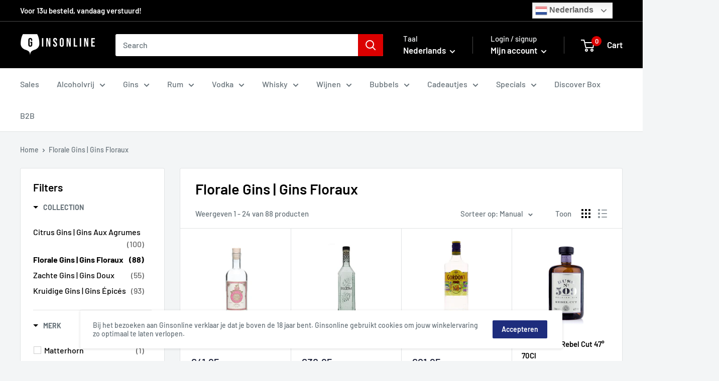

--- FILE ---
content_type: text/html; charset=utf-8
request_url: https://ginsonline.com/collections/florale-gins-kopen
body_size: 70332
content:
<!doctype html>

<html class="no-js" lang="nl">
  <head>
  





      



   <link rel="amphtml" href="https://ginsonline.com/a/s/collections/florale-gins-kopen">


<meta name="smart-seo-integrated" content="true"/><title>Florale Gins | Gins Floraux - Ginsonline</title><meta name='description' content='' /><meta name='keywords' content='Florale Gins | Gins Floraux, Alcoholvrij, amuerte, België, Beste gins, Bestsellers, BIG, Black Friday Deals, bloemen, botanic gin, Bulldog' />

<!--JSON-LD data generated by Smart SEO-->
<script type="application/ld+json">
    [
        {
            "@context" : "http://schema.org",
            "@type": "CollectionPage",
            "name": "Florale Gins | Gins Floraux - Ginsonline",
            "url": "https://ginsonline.com/collections/florale-gins-kopen",
            "description": "",
            "keywords": "Florale Gins | Gins Floraux, Alcoholvrij, amuerte, België, Beste gins, Bestsellers, BIG, Black Friday Deals, bloemen, botanic gin, Bulldog",
            "image": "https://ginsonline.com/cdn/shopifycloud/storefront/assets/no-image-2048-a2addb12.gif"
        },
        {
            "@context" : "http://schema.org",
            "@type" : "Product",
            "gtin13": "4260381740124",
            "productId": "4260381740124",
            "url" : "https://ginsonline.com/products/boths-old-tom-gin-47-70cl",
            "name" : "Both&#39;s Old Tom Gin 47° 70Cl",
            "description" : "Both’s Old Tom Gin is van de hand van het Duitse bedrijf Haromex. Het hoge alcoholpercentage van 47% zorgt ervoor dat deze gin uniek is ten opzichte van de andere Old Tom-varianten die een lager alcoholpercentage hanteren. Het label op de fles is gemaakt van vilt en afgewerkt met gouden details. De look van de fles doet onmiddellijk denken aan de gloriedagen van de Old Tom.Smaak &amp; aroma: Both’s heeft een vrij ingetogen neus, met licht zoete en milde bloemige noten. In de mond krijg je een sterke fruitige zoetheid, gevolgd door een intense mix van bloemige tonen. Sterke paarse lavendel is merkbaar, met een zoetheid en een milde smaak van jeneverbes op de achtergrond. Hoewel het een forse gin is, blijft hij relatief glad in de afdronk.Aangepaste tonic: drink puur of in retro cocktails",
            "image": "https://ginsonline.com/cdn/shop/products/gin-both-s-old-tom-gin-47-70cl-1.png?v=1618930873",
            "brand": { "name": "Ginsonline"},
            "sku": "G56",
            "weight": "0.0kg",
            "offers" : [
            {
                "@type" : "Offer" ,
                "gtin13": "4260381740124",
                "priceCurrency" : "EUR" ,
                "price" : "41.95" ,
                "priceValidUntil": "2026-04-14",
                "availability" : "http://schema.org/InStock" ,
                "itemCondition": "http://schema.org/NewCondition",
                "sku": "G56","url" : "https://ginsonline.com/products/boths-old-tom-gin-47-70cl?variant=23278425415" ,
                "seller" : {
                    "@type" : "Organization" ,
                    "name" : "Ginsonline"
                }
            }
        ]},
        {
            "@context" : "http://schema.org",
            "@type" : "Product",
            "gtin13": "5010296169249",
            "productId": "5010296169249",
            "url" : "https://ginsonline.com/products/bloom-gin-40-70-cl",
            "name" : "Bloom Gin 40° 70 Cl",
            "description" : "Een mooie creatie van Joanne Moore, meester-distilleerder bij G&amp;J Greenall, en het bewijs dat ook eerbiedwaardige Londense firma’s met 250 jaar ervaring graag vernieuwen. Moore liet zich inspireren door de geuren van de Engelse tuinen en het platteland. Ze schroefde het alcoholgehalte terug tot het Europese minimum om de delicate citrusaroma’s te behouden. Bloom Gin mikt op jonge mensen die de wereld van de gin nog volop moeten ontdekken en bevat zestien botanicals met als blikvangers kamille, kamperfoelie en pomelo.Ingrediënten: kamille, kamperfoelie, pomeloSmaak &amp; aroma: Zoet, floraal en heel toegankelijk. Jeneverbes, pomelo en kamperfoelie komen duidelijk tot uiting, de kamille is heel subtiel. Een vleugje peper in de afdronkGarnituur: Pomelozeste en ananasaardbei (een witte aardbei die naar ananas smaakt).Aangepaste tonic: Citroengras in de Fentimans Tonic, florale smaken en pomelo in de Bloom Gin: het klinkt als een droomhuwelijk, en zo smaakt het ook.",
            "image": "https://ginsonline.com/cdn/shop/products/gin-bloom-gin-40-70-cl-1.png?v=1618927013",
            "brand": { "name": "Ginsonline"},
            "sku": "G42",
            "weight": "0.0kg",
            "offers" : [
            {
                "@type" : "Offer" ,
                "gtin13": "5010296169249",
                "priceCurrency" : "EUR" ,
                "price" : "36.95" ,
                "priceValidUntil": "2026-04-14",
                "availability" : "http://schema.org/InStock" ,
                "itemCondition": "http://schema.org/NewCondition",
                "sku": "G42","url" : "https://ginsonline.com/products/bloom-gin-40-70-cl?variant=23278324999" ,
                "seller" : {
                    "@type" : "Organization" ,
                    "name" : "Ginsonline"
                }
            }
        ]},
        {
            "@context" : "http://schema.org",
            "@type" : "Product",
            "gtin13": "5000289925433",
            "productId": "5000289925433",
            "url" : "https://ginsonline.com/products/gordons-gin-1l-375",
            "name" : "Gordon’s Gin 37.5° 70Cl",
            "description" : "Gordon&#39;s Gin werd ontwikkeld door Alexander Gordon, een Londenaar van Schotse afkomst. Hij opende een distilleerderij in het gebied Southwark in 1769 Het is een echte Engelse gin, maar wel met een Nederlandse geschiedenis. Gebaseerd op het recept van de Nederlandse jenever met de toevoeging van een rijk scala aan kruiden en tweemaal gedistilleerd om de juiste zuiverheid en droogheid te bereiken die zo kenmerkend is voor Gordon’s Dry Gin.Ingrediënten: Kummel, Koriander, Anijs en Citrusschillen  Smaak en Aromas : De neus van deze alomgekende gin is zeer floraal. De smaak is goed in balans .  Tonic: Fever Tree Bitter Lemon Tonic is van de natuurlijkste ingrediënten en bijzondere blend gemaakt. Het smaakt dan ook bijzonder lekker en voeg er nog een schilletje citroen bij.",
            "image": "https://ginsonline.com/cdn/shop/products/0817039_SANTAT734Ecopy_72c4128d-56fd-4f89-a2d9-166c60c5893a.jpg?v=1618930878",
            "brand": { "name": "Ginsonline"},
            "sku": "G151",
            "weight": "0.0kg",
            "offers" : [
            {
                "@type" : "Offer" ,
                "gtin13": "5000289925433",
                "priceCurrency" : "EUR" ,
                "price" : "21.95" ,
                "priceValidUntil": "2026-04-14",
                "availability" : "http://schema.org/InStock" ,
                "itemCondition": "http://schema.org/NewCondition",
                "sku": "G151","url" : "https://ginsonline.com/products/gordons-gin-1l-375?variant=23278487367" ,
                "seller" : {
                    "@type" : "Organization" ,
                    "name" : "Ginsonline"
                }
            }
        ]},
        {
            "@context" : "http://schema.org",
            "@type" : "Product",
            "gtin13": "5425035390066",
            "productId": "5425035390066",
            "url" : "https://ginsonline.com/products/buss-n509-rebel-cut-47-70cl",
            "name" : "Buss N°509 Rebel Cut 47° 70Cl",
            "description" : "Buss N°509 Rebel Cut 47° 70Cl is een artisanale Belgische gin van Serge Buss.De Rebel Cut is een speciale editie in de reeks Choice Cut Collection en werd gedestilleerd uit 100% graan, aangevuld met verse botanicals zoals jeneverbessen, lavendel, witte jasmijn, witte peper, kaneel, mandarijn, koriander, zoethout, verse sinaasappelen en citroenen, engelwortel, vanille, kardemom en iriswortel. Buss gin bevat geen kleurstoffen, bewaarmiddelen en is ook niet bij gesuikerd.De Rebel cut is door de lavendel duidelijk floraal en fris door de citrus. Het zijn de fijne kruiden die zorgen voor een mooie warme afdronk. De Buss N° 509 Rebel Cut wordt gepresenteerd in een nieuwe donkere fles met een stijlvol label dat volledig om de fles doorloopt. Leuk detail in de fles is de handige schenktuit die in de fles verwerkt zit waardoor verantwoord doseren gemakkelijk is.Botanicals: Jeneverbessen, lavendel, witte jasmijn, witte peper, kaneel, mandarijn, koriander, zoethout, verse sinaasappelen en citroenen, engelwortel, vanille, kardemom en iriswortel.Smaak: Floraal en fris door de citrus.Tonic: Syndrome Tonic",
            "image": "https://ginsonline.com/cdn/shop/products/gin-buss-n-509-rebel-cut-47-70cl-2.png?v=1618928833",
            "brand": { "name": "Ginsonline"},
            "sku": "G67",
            "weight": "0.0kg",
            "offers" : [
            {
                "@type" : "Offer" ,
                "gtin13": "5425035390066",
                "priceCurrency" : "EUR" ,
                "price" : "58.95" ,
                "priceValidUntil": "2026-04-14",
                "availability" : "http://schema.org/InStock" ,
                "itemCondition": "http://schema.org/NewCondition",
                "sku": "G67","url" : "https://ginsonline.com/products/buss-n509-rebel-cut-47-70cl?variant=31991461544003" ,
                "seller" : {
                    "@type" : "Organization" ,
                    "name" : "Ginsonline"
                }
            }
        ]},
        {
            "@context" : "http://schema.org",
            "@type" : "Product",
            "gtin13": "5425036320161",
            "productId": "5425036320161",
            "url" : "https://ginsonline.com/products/copperhead-black-batch-40-50-cl-1",
            "name" : "Copperhead Black Batch 40° 50 Cl",
            "description" : "Na de ontdekking van Copperhead – The Alchemist’s Gin ging Mr. Copperhead verder op zoek naar een levenselixir. In zijn zoektocht stootte hij op de vlierbessenstruik, een plant die het kwade afstoot en bekend staat om zijn heilzame werking. Hij voegde vlierbes en zwarte Ceylon thee toe, en zo creëerde hij Copperhead Black Batch. Eeuwenlang zochten alchemisten naar het Elixir of Life, en tijdens hun zoektocht ontdekten ze al snel de medische eigenschappen van distillaten op basis van jeneverbessen. Met Copperhead keert uitvinder en apotheker Yvan Vindevogel terug naar die alchemistische en farmaceutische geschiedenis van gin. Copperhead verwijst zelfs naar de koperen ketel waarin de vroegste voorloper van gin werd gestookt.Copperhead is de perfecte balans tussen 5 verschillende ingrediënten: jeneverbessen, kardemom, engelwortel, korianderzaad en sinaasappelzeste. Aan de Copperhead Black Batch werden ook nog eens vlierbessen en zwarte thee toegevoegd die bekend staan om hun helende werking op het immuunsysteem. Die special limited edition wordt voorlopig exclusief geserveerd in een vijftigtal horecazaken.Ingrediënten: jeneverbessen, kardemom, engelwortel, korianderzaad, sinaasappelzeste, vlierbessen en zwarte theeSmaak en aroma: Citrussmaken zijn sterk aanwezig in de Copperhead Black BatchGarnituur: CitroenzesteAangepaste tonic: Fever Tree TonicDe koperen cup heeft een inhoud van 355 ml",
            "image": "https://ginsonline.com/cdn/shop/products/gin-copperhead-black-batch-40-50-cl-1_67a40607-9a56-4382-8991-738209d99f99.png?v=1618927658",
            "brand": { "name": "Ginsonline"},
            "sku": "G77",
            "weight": "0.0kg",
            "offers" : [
            {
                "@type" : "Offer" ,
                "gtin13": "5425036320161",
                "priceCurrency" : "EUR" ,
                "price" : "49.95" ,
                "priceValidUntil": "2026-04-14",
                "availability" : "http://schema.org/InStock" ,
                "itemCondition": "http://schema.org/NewCondition",
                "sku": "G77","url" : "https://ginsonline.com/products/copperhead-black-batch-40-50-cl-1?variant=31991286038595" ,
                "seller" : {
                    "@type" : "Organization" ,
                    "name" : "Ginsonline"
                }
            }
        ]},
        {
            "@context" : "http://schema.org",
            "@type" : "Product",
            "url" : "https://ginsonline.com/products/buss-n509-elderflower-gin-40-70-cl",
            "name" : "Buss N°509 Elderflower Gin 40° 70 Cl",
            "description" : "Een Belgische gin gemaakt van vlierbloesem, de fijnste kruiden en een premium spirit. De vijfde Antwerpse gin van Serge Buss is natuurlijk op smaak gebracht met verse botanicals. Buss N°509 Elderflower is de vijfde gin van Serge Buss met verse botanicals en van Belgische origine, geïnspireerd door passie en kennis. Buss heeft de fijnste kruiden en vlierbloesem gemixt met een premium spirit om een gin te creëren die extreem vol van smaak is. De gin is perfect geschikt als aperitief of digestief. Buss N°509 is een handgemaakt product. Er werden geen machines gebruikt en er werden geen additieven (zoals suiker, kleurstoffen of kunstmatige smaakstoffen) toegevoegd.In principe is dit een speciale gin voor feestelijke gelegenheden.Buss N°509 Elderflower bevat jeneverbes, koriander, kardemom, vanille, appelsien, limoen, engelwortel en zoethout. Een florale en fruitige gin dus!",
            "image": "https://ginsonline.com/cdn/shop/products/Buss-nr-509-elderflower-gin.png?v=1618927163",
            "brand": { "name": "Ginsonline"},
            "sku": "",
            "weight": "0.0kg",
            "offers" : [
            {
                "@type" : "Offer" ,
                "priceCurrency" : "EUR" ,
                "price" : "46.95" ,
                "priceValidUntil": "2026-04-14",
                "availability" : "http://schema.org/InStock" ,
                "itemCondition": "http://schema.org/NewCondition","url" : "https://ginsonline.com/products/buss-n509-elderflower-gin-40-70-cl?variant=31991457022019" ,
                "seller" : {
                    "@type" : "Organization" ,
                    "name" : "Ginsonline"
                }
            }
        ]},
        {
            "@context" : "http://schema.org",
            "@type" : "Product",
            "gtin12": "897076002010",
            "productId": "897076002010",
            "url" : "https://ginsonline.com/products/bulldog-gin-40-70-cl",
            "name" : "Bulldog Gin 40° 70 Cl",
            "description" : "Bulldog Gin is in 2007 gelanceerd door een voormalige investeringsbankier. De twaalf exotische botanicals komen uit acht landen en weerspiegelen de talloze reizen die de bankier voor zijn werk maakte. Volgens hem ontbrak een stoere, maar toch zachtaardige gin nog in het aanbod. “Mixed with everything, surrenders to nothing”, luidt het motto, en de ontembare en onconventionele Britse bulldog die de makers inspireerde, is Winston Churchill. De gin wordt vier keer gedistilleerd en komt in een vreemde fles met een hondenhalsband.SMAAK: Complex, harmonieus palet van bloemen, citrus, kruiden en subtiele jeneverbes. Opmerkelijke botanicals in de gin zijn drakenoog (het kleine broertje van de lychee), lotusbladeren, lavendel, klaproos en amandelen.GIN &amp; TONICDeze kruidige gin met veel jeneverbes en citrus levert het beste resultaat op met Indi Tonic. De gin and tonic blijft scherp en zuiver.GARNITUUR: Bloedappelsien, limefingers en zwarte peperbol. ",
            "image": "https://ginsonline.com/cdn/shop/products/gin-bulldog-gin-40-70-cl-1.png?v=1599575663",
            "brand": { "name": "Ginsonline"},
            "sku": "G60",
            "weight": "0.0kg",
            "offers" : [
            {
                "@type" : "Offer" ,
                "gtin12": "897076002010",
                "priceCurrency" : "EUR" ,
                "price" : "25.75" ,
                "priceValidUntil": "2026-04-14",
                "availability" : "http://schema.org/InStock" ,
                "itemCondition": "http://schema.org/NewCondition",
                "sku": "G60","url" : "https://ginsonline.com/products/bulldog-gin-40-70-cl?variant=23278339079" ,
                "seller" : {
                    "@type" : "Organization" ,
                    "name" : "Ginsonline"
                }
            }
        ]},
        {
            "@context" : "http://schema.org",
            "@type" : "Product",
            "gtin13": "3700209600106",
            "productId": "3700209600106",
            "url" : "https://ginsonline.com/products/g-vine-floraison-gin-40-70cl",
            "name" : "G’Vine Floraison Gin 40° 70Cl",
            "description" : "G’Vine Gin wordt geproduceerd door Eurowinegate, een Frans bedrijf opgericht in 2001 en gevestigd in het Franse Cognac. De oprichters zijn oenologen en delen samen 45 jaar knowhow in de productie en verkoop van wijnen en spirits. G’Vine Floraison is een gedurfde ultra premium gin op basis van de geprezen Ugni Blanc-druif. Deze gin wil de brug maken tussen gearomatiseerde wodka en gin. ‘Floraison’ betekent in het Frans de bloeitijd van de druivenplant, vlak voordat de vruchten gaan groeien (vruchtzetting). Dit gebeurt eenmaal per jaar in het midden van juni. Deze gin viel eveneens meermaals in de prijzen.Smaak &amp; aroma: G’Vine is zacht van smaak met een ondertoon van bloemen en gras. Het smaakpalet van G’Vine is uitgebreid: fluwelig, vol, zacht en fleurig, kruidig, sterk, intens en stoutmoedig. We krijgen een alcohol die zachter en sterker is dan een klassieke gin op basis van graan. In het smaakpalet vinden we naast de aromatische planten ook een zachte toets van de wijnbloesem.Ingrediënten:  jeneverbes Ugni Blanc-druif koriander peperbessen gemberwortel zoethout kardemom cassia limoenAangepaste tonic: 1724 Tonic Water of Fever-Tree Tonic ",
            "image": "https://ginsonline.com/cdn/shop/products/gin-g-vine-floraison-gin-40-70cl-1_bd272e90-06dd-4716-9044-571c4065b1c7.png?v=1618925618",
            "brand": { "name": "Ginsonline"},
            "sku": "G156",
            "weight": "0.0kg",
            "offers" : [
            {
                "@type" : "Offer" ,
                "gtin13": "3700209600106",
                "priceCurrency" : "EUR" ,
                "price" : "44.95" ,
                "priceValidUntil": "2026-04-14",
                "availability" : "http://schema.org/InStock" ,
                "itemCondition": "http://schema.org/NewCondition",
                "sku": "G156","url" : "https://ginsonline.com/products/g-vine-floraison-gin-40-70cl?variant=23278671239" ,
                "seller" : {
                    "@type" : "Organization" ,
                    "name" : "Ginsonline"
                }
            }
        ]},
        {
            "@context" : "http://schema.org",
            "@type" : "Product",
            "url" : "https://ginsonline.com/products/gin-tropez-40-50cl-1",
            "name" : "Gin Tropez 40° 50Cl",
            "description" : "GIN-TROPEZ &quot;de geest van Saint-Tropez&quot;Er zijn niet veel plaatsen in de wereld die zo tot de verbeelding spreken als Saint-Tropez. De pittoreske pastelkleurige huizen, smalle geplaveide straatjes en schaduwrijke pleintjes. Het landschap aan zee draagt bij aan de allure, met zijn betoverende diepblauwe water en mediterrane landschap met pijnbomen, olijfbomen en cipressen. Gin-Tropez slaagt erin de magie van de idyllische badplaats in een fles te vangen.Het etiket is een knipoog naar het oude verkeersbord dat u verwelkomt in het meest magische deel van de Côte d&#39;Azur. Het koord is een teruggrijping naar de &quot;Voiles de Saint-Tropez, een betoverende jaarlijkse race van oude zeilboten.GIN TROPEZ brengt een mooi uitgebalanceerd boeket van jeneverbes, lavendel en specerijen, wat resulteert in een licht bloemige gin die alle luxe en gezelligheid van Europa&#39;s meest exclusieve toevluchtsoord in zich draagt. De verschillende smaaklagen in deze complexe gin nemen u mee op een wandeling door de lavendelvelden van Ramatuelle, gevolgd door een rustpauze op een van de vele witte stranden.",
            "image": "https://ginsonline.com/cdn/shop/products/Gin-Tropez50cl.jpg?v=1662124606",
            "brand": { "name": "Ginsonline"},
            "sku": "G138",
            "weight": "0.0kg",
            "offers" : [
            {
                "@type" : "Offer" ,
                "priceCurrency" : "EUR" ,
                "price" : "39.95" ,
                "priceValidUntil": "2026-04-14",
                "availability" : "http://schema.org/InStock" ,
                "itemCondition": "http://schema.org/NewCondition",
                "sku": "G138","url" : "https://ginsonline.com/products/gin-tropez-40-50cl-1?variant=32034706260035" ,
                "seller" : {
                    "@type" : "Organization" ,
                    "name" : "Ginsonline"
                }
            }
        ]},
        {
            "@context" : "http://schema.org",
            "@type" : "Product",
            "gtin13": "8410023032230",
            "productId": "8410023032230",
            "url" : "https://ginsonline.com/products/mom-gin-39-5-70-cl",
            "name" : "Mom Gin 39,5° 70 Cl",
            "description" : "﻿Mom Gin is een heerlijke fruitige gin die meteen doet denken aan zwoele zomeravonden. Mom Gin wordt 4 gedistilleerd in het Verenigd Koninkrijk en geïnfuseerd met rode bessen om een extreem fruitig en zacht karakter te creëren. Het moto &#39;God save the gin&#39; dat op de fles staat beschreven is dan ook heel van toepassing op deze geslaagde fruitcocktail.Bij het openen van de fles ruik je meteen de overweldigende geur van rode bessen die aangevuld wordt met tinten van aardbei, frambozen, citrus en koriander. Je smaakt rood fruit aangevuld met hinten van bessen, aardbeien, kersen en zoethout. MOM gin is eigenlijk een beetje een eerbetoon aan de koningin van Groot Brittannië, deze wordt ook wel de Queen mum genoemd. De symboliek van aristocratie, humor en traditie is niet ver weg en de mooie zwarte en magenta designfles drukt die elegantie uit.Ingrediënten: rode bessen en exotische botanicalsSmaak &amp; aroma: Bij het openen van de fles ruik je meteen de overweldigende geur van rode bessen die aangevuld wordt met tinten van aardbei, frambozen, citrus en koriander. Je smaakt rood fruit aangevuld met hinten van bessen, aardbeien, kersen en zoethout. Garnituur: Jeneverbessen, rood fruit Aangepaste tonic: Fever-Tree Mediterranean, Schweppes Ginger &amp; Cardamom, ME Tonic",
            "image": "https://ginsonline.com/cdn/shop/products/mom.jpg?v=1619793786",
            "brand": { "name": "Ginsonline"},
            "sku": "G224",
            "weight": "0.0kg",
            "offers" : [
            {
                "@type" : "Offer" ,
                "gtin13": "8410023032230",
                "priceCurrency" : "EUR" ,
                "price" : "37.95" ,
                "priceValidUntil": "2026-04-14",
                "availability" : "http://schema.org/InStock" ,
                "itemCondition": "http://schema.org/NewCondition",
                "sku": "G224","url" : "https://ginsonline.com/products/mom-gin-39-5-70-cl?variant=27654763975" ,
                "seller" : {
                    "@type" : "Organization" ,
                    "name" : "Ginsonline"
                }
            }
        ]},
        {
            "@context" : "http://schema.org",
            "@type" : "Product",
            "gtin13": "5412166701007",
            "productId": "5412166701007",
            "url" : "https://ginsonline.com/products/filliers-dry-gin-28-46-50cl",
            "name" : "Filliers Dry Gin 28 46° 50cl",
            "description" : "Het recept gaat terug op een creatie van Firmin Filliers uit 1928. Van het proefdistillaat bleef een halve fles bewaard, waarmee huidig meester-distilleerder bij Filliers Pedro Saez del Burgo aan de slag kon om de oude formule met 28 kruiden weer tot leven te weken. Na twee jaar was de Filliers Dry Gin 28 een feit: een Vlaamse premium gin die qua stijl aansluit bij de London Dry Gin, maar ook een uniek Vlaams karakter heeft.Smaak: Opvallend zacht, fruitig en floraal. Het florale karakter komt van het meest Vlaamse ingredie?nt: de hopbellen. Andere botanicals zijn lavendelbloesem, oranje- bloesem, korianderzaden, engelwortel, gentiaanwortel, gember, kardemom, kalmoes en verse citrusvruchten. 46 % alcohol.Garnituur: Lavendel en hopbellen.Tonic: Fentimans Tonic laat het brede kruidenpalet en de frisheid van de gin tot hun recht komen. De tonic legt fris citroengras en pittige jeneverbes in de balans. De garnituur verwijst naar twee prominente botanicals in de gin.",
            "image": "https://ginsonline.com/cdn/shop/products/gin-filliers-dry-gin-28-46-50cl-1.png?v=1618925443",
            "brand": { "name": "Ginsonline"},
            "sku": "G107",
            "weight": "0.0kg",
            "offers" : [
            {
                "@type" : "Offer" ,
                "gtin13": "5412166701007",
                "priceCurrency" : "EUR" ,
                "price" : "28.95" ,
                "priceValidUntil": "2026-04-14",
                "availability" : "http://schema.org/InStock" ,
                "itemCondition": "http://schema.org/NewCondition",
                "sku": "G107","url" : "https://ginsonline.com/products/filliers-dry-gin-28-46-50cl?variant=31991293182019" ,
                "seller" : {
                    "@type" : "Organization" ,
                    "name" : "Ginsonline"
                }
            }
        ]},
        {
            "@context" : "http://schema.org",
            "@type" : "Product",
            "gtin13": "5055807400596",
            "productId": "5055807400596",
            "url" : "https://ginsonline.com/products/the-botanist-22-gin-46-70cl",
            "name" : "The Botanist 22 Gin 46° 70Cl",
            "description" : "De botanist is een small batch gin gemaakt uit negen basis aromaten en 22 lokale, handgeplukte, in het wild groeiende, botanische ingrediënten van het eiland Islay gekend voor zijn uitstekend geturfte whisky&#39;s.De gin ontleent er ook zijn naam aan: the Botanist.  De gin is gedistilleerd in de unieke en beroemde Lomond pot-still die de naam &quot;Ugly Betty&quot; heeft meegekregen door het hoofd van de distillerij Jim Mc Ewan. &quot;Betty&quot; laat zich niet haasten en werkt onder lage druk wat het vrijkomen van de subtiele aroma&#39;s bevordert. Het resultaat van dit hard labeur en geduld is een hoogwaardige robuuste gin die met florale en kruidige toetsen speelt.Een droge gin met een zuiver aroma en prikkelende tonen van jeneverbes, sinaasappel, dennenhars en eucalyptus evenals delicatere tonen van wilde bloemen met zoethout en kaneel.Heel uitgesproken van smaak, droog eindigend met een zoet tintje en het frisse karakter van verse munt. Een zeer uitzonderlijke gin die het proeven waard is!  Tot de 9 klassiekers behoren volgende ingrediënten: jeneverbessen, engelwortel, cassiaschors, kaneelschors, korianderzaad, citroenschillen, appelsienschillen, zoethout en liswortel.  De 22 lokale bestanddelen worden allen met de hand geplukt door landbouwers die over de heuvels en langs de kustlijnen op zoek gaan naar o.a.: appelmuntbladeren, kamille, pepermuntbladeren, tijmbladeren, gagel, vlierbloesem enzovoort. Ingrediënten: appelmuntbladeren, kamille, pepermuntbladeren, tijmbladeren, gagel, vlierbloesem, jeneverbessen, engelwortel, cassiaschors, kaneelschors, korianderzaad, citroenschillen, appelsienschillen, zoethout en liswortel. Smaak &amp; aroma: Robuust, met een overweldigende neus. Complexe kruiden, sappige pijnboom- toetsen van de jeneverbes, zoethout. 46 % alcohol.Garnituur: Als garnituur past een schijfje sinaasappel en wat sinaasappelzeste. Hou je het liever kruidig dan past wat tijm perfect.Aangepaste tonic: Fever-Tree tonic light, Fever-Tree tonic, Thomas Henry of Fentimans Tonic",
            "image": "https://ginsonline.com/cdn/shop/products/gin-the-botanist-22-gin-46-70cl-1.png?v=1618931780",
            "brand": { "name": "Ginsonline"},
            "sku": "G302",
            "weight": "0.0kg",
            "offers" : [
            {
                "@type" : "Offer" ,
                "gtin13": "5055807400596",
                "priceCurrency" : "EUR" ,
                "price" : "50.50" ,
                "priceValidUntil": "2026-04-14",
                "availability" : "http://schema.org/InStock" ,
                "itemCondition": "http://schema.org/NewCondition",
                "sku": "G302","url" : "https://ginsonline.com/products/the-botanist-22-gin-46-70cl?variant=23278401543" ,
                "seller" : {
                    "@type" : "Organization" ,
                    "name" : "Ginsonline"
                }
            }
        ]},
        {
            "@context" : "http://schema.org",
            "@type" : "Product",
            "gtin13": "8410028901586",
            "productId": "8410028901586",
            "url" : "https://ginsonline.com/products/botanic-kiss-premium-gin",
            "name" : "Cubical Kiss Premium Gin 37,5° 0,7L",
            "description" : "Botanic Kiss Premium Gin is de nieuwste gin uit de Spaanse Botanic Collectie. Voor deze gin gebruikt men aardbeien, frambozen en bosbessen waardoor de gin een licht roze kleur krijgt en een zoete smaak. Verder wordt een combinatie van 11 botanische ingrediënten gebruikt: jeneverbes, koriander, engelwortel, sinaasappelschil, citroenschil, lis wortel, zoethout, amandel schelpen, zoete sinaasappel en Boeddha&#39;s hand.De Kiss van Botanic gin komt het mooiste tot zijn recht met een neutrale tonic, afgewerkt met een rode vrucht. De gin is zoet in de neus en smaak en is zeer toegankelijk voor iedereen.Ingrediënten: jeneverbes, koriander, engelwortel, sinaasappelschil, citroenschil, lis wortel, zoethout, amandel schelpen, zoete sinaasappel, Boeddha&#39;s hand, aardbeien, frambozen en bosbessenSmaak &amp; aroma: Zeer aromatisch, lichte en droge neus. Smaak is heel fruitig door de toegevoegde rode vruchten. Garnituur: Enkele rode vruchten, muntblaadjesAangepaste tonic: Indi tonicWil je eens iets anders dan tonic gebruiken bij uw gin dan kan je ook seven-up of sprite toevoegen. Zeker voor de liefhebbers van dat tikkeltje zoeter!",
            "image": "https://ginsonline.com/cdn/shop/products/0817039_SANTAT734Ecopy_719e0bdd-62aa-4428-ae02-eaba4b1c239d.jpg?v=1618928328",
            "brand": { "name": "Ginsonline"},
            "sku": "G53",
            "weight": "0.0kg",
            "offers" : [
            {
                "@type" : "Offer" ,
                "gtin13": "8410028901586",
                "priceCurrency" : "EUR" ,
                "price" : "44.95" ,
                "priceValidUntil": "2026-04-14",
                "availability" : "http://schema.org/InStock" ,
                "itemCondition": "http://schema.org/NewCondition",
                "sku": "G53","url" : "https://ginsonline.com/products/botanic-kiss-premium-gin?variant=23279329991" ,
                "seller" : {
                    "@type" : "Organization" ,
                    "name" : "Ginsonline"
                }
            }
        ]},
        {
            "@context" : "http://schema.org",
            "@type" : "Product",
            "gtin13": "5412137208887",
            "productId": "5412137208887",
            "url" : "https://ginsonline.com/products/luxx-fruity-gin-40-70-cl",
            "name" : "Luxx Fruity Gin 40° 70 Cl",
            "description" : "Deze handgemaakte premium gin is geïnfuseerd en gedistilleerd door Destilleerderij De Stoop met een heleboel botanicals die zorgvuldig geselecteerd werden door Wijnhuis Bollaert. Luxx Gin is gedistilleerd in kleine batches zodat de hoogste kwaliteit gegarandeerd kan worden. Het resultaat zijn 3 exceptionele, perfect gebalanceerde gins. Een klassieke, een fruitige en een kruidige gin, allemaal barstend van smaak.Smaak &amp; aroma: Intense gin met aroma’s van citrus zoals pompelmoes, limoen en sinaasappel. In de mond fruitig en zacht waarbij de jeneverbes uitstekend naar voor komt. Hij wordt in evenwicht gebracht door de botanische elementen die de gin karakter en structuur geven. Garnituur: Een schijfje sinaasappel, pompelmoes of citroen Aangepaste tonic: Fever-Tree Clementine, Schweppes Orange Blossom &amp; Lavender, Schweppes Ginger &amp; Cardamon, Fentimans rose lemonade, Indi Tonic",
            "image": "https://ginsonline.com/cdn/shop/products/gin-luxx-fruity-gin-40-70-cl-1.png?v=1618931313",
            "brand": { "name": "Ginsonline"},
            "sku": "G208",
            "weight": "0.0kg",
            "offers" : [
            {
                "@type" : "Offer" ,
                "gtin13": "5412137208887",
                "priceCurrency" : "EUR" ,
                "price" : "39.95" ,
                "priceValidUntil": "2026-04-14",
                "availability" : "http://schema.org/InStock" ,
                "itemCondition": "http://schema.org/NewCondition",
                "sku": "G208","url" : "https://ginsonline.com/products/luxx-fruity-gin-40-70-cl?variant=32034706489411" ,
                "seller" : {
                    "@type" : "Organization" ,
                    "name" : "Ginsonline"
                }
            }
        ]},
        {
            "@context" : "http://schema.org",
            "@type" : "Product",
            "url" : "https://ginsonline.com/products/pack-deal-gin-tropez-la-petite-merveille-alpin-fresh",
            "name" : "Pack deal! Gin Tropez - La petite Merveille - Alpin Fresh",
            "description" : "Gin in deze Pack: - Gin Tropez 40° 50CL- La Petite Merveille 40° 50CL- Matterhorn Alpin Fresh 40° 50CL",
            "image": "https://ginsonline.com/cdn/shop/products/fotovoorginsonline.jpg?v=1618930603",
            "brand": { "name": "Ginsonline"},
            "sku": "",
            "weight": "0.0kg",
            "offers" : [
            {
                "@type" : "Offer" ,
                "priceCurrency" : "EUR" ,
                "price" : "99" ,
                "priceValidUntil": "2026-04-14",
                "availability" : "http://schema.org/InStock" ,
                "itemCondition": "http://schema.org/NewCondition","url" : "https://ginsonline.com/products/pack-deal-gin-tropez-la-petite-merveille-alpin-fresh?variant=31843674062915" ,
                "seller" : {
                    "@type" : "Organization" ,
                    "name" : "Ginsonline"
                }
            }
        ]},
        {
            "@context" : "http://schema.org",
            "@type" : "Product",
            "url" : "https://ginsonline.com/products/june-by-gvine-liqueur-de-gin-28-70cl",
            "name" : "June By G&#39;vine Liqueur de Gin 28° 70Cl",
            "description" : "Neus: Subtiele aroma&#39;s van de wijngaard perzik en zomervruchten.Smaak: rond, verfijnde en delicate, zachte en lange afdronk.Destillaat in een druif basis en doordrenkt met bloemen van dezelfde, waarbij elke druivensoort (Ugni Blanc, Cabernet Sauvignon en Merlot) biedt specifieke aroma&#39;s.",
            "image": "https://ginsonline.com/cdn/shop/products/june-by-gvine-liqueur-de-gin-1471775-s167.jpg?v=1618929473",
            "brand": { "name": "Ginsonline"},
            "sku": "",
            "weight": "0.0kg",
            "offers" : [
            {
                "@type" : "Offer" ,
                "priceCurrency" : "EUR" ,
                "price" : "37.95" ,
                "priceValidUntil": "2026-04-14",
                "availability" : "http://schema.org/InStock" ,
                "itemCondition": "http://schema.org/NewCondition","url" : "https://ginsonline.com/products/june-by-gvine-liqueur-de-gin-28-70cl?variant=31277605879875" ,
                "seller" : {
                    "@type" : "Organization" ,
                    "name" : "Ginsonline"
                }
            }
        ]},
        {
            "@context" : "http://schema.org",
            "@type" : "Product",
            "gtin13": "8410028900435",
            "productId": "8410028900435",
            "url" : "https://ginsonline.com/products/botanic-premium-gin-40-70cl",
            "name" : "Botanic Cubical Premium Gin 40° 0,7L",
            "description" : "Botanic Premium Gin is een heerlijke Spaanse gin. Tot zijn ingrediënten behoren Boeddha’s Hand, jeneverbes, mandarijn, tijm, koriander, citroen, kardemom, kaneel, pepermunt, amandel, anijs, mango, kamille en oranjebloesem. Het eerste wat je opvalt is dat deze Spaanse Gin een aantal heerlijke citrus extracten er in heeft zitten maar tegelijkertijd ook kruidige tinten bevat. De Boeddha’s Hand is afkomstig uit China en India en zorgt er voor dat de Premium een behoorlijk frisse impuls meekrijgt.  SMAAK: Door de Spaanse effecten als citrus en kruiden krijg je een goede smaak! Bij de smaak is de afdronk ontzettend floraal, waarbij de oranjebloesem in sterke mate geproefd kan worden. Op een warme zomerdag heeft deze gin jou veel meer meer te bieden dan een martini, lekkere zomerse vruchten met heerlijk kruidige extracten, geen wodka of whisky die er aan tipt.",
            "image": "https://ginsonline.com/cdn/shop/products/0817039_SANTAT734Ecopy_a77993ee-2b00-403b-ad19-1fd17e28aaa5.jpg?v=1618930638",
            "brand": { "name": "Ginsonline"},
            "sku": "G54",
            "weight": "0.0kg",
            "offers" : [
            {
                "@type" : "Offer" ,
                "gtin13": "8410028900435",
                "priceCurrency" : "EUR" ,
                "price" : "44.95" ,
                "priceValidUntil": "2026-04-14",
                "availability" : "http://schema.org/InStock" ,
                "itemCondition": "http://schema.org/NewCondition",
                "sku": "G54","url" : "https://ginsonline.com/products/botanic-premium-gin-40-70cl?variant=23278425095" ,
                "seller" : {
                    "@type" : "Organization" ,
                    "name" : "Ginsonline"
                }
            }
        ]},
        {
            "@context" : "http://schema.org",
            "@type" : "Product",
            "url" : "https://ginsonline.com/products/3-pack-deal-gin-tropez-citadelle-gin-gvine-gin",
            "name" : "3 pack deal!  Gin-Tropez, Citadelle gin, G&#39;vine gin",
            "description" : "3 pack deal!  Gin-Tropez, Citadelle gin, G&#39;vine gin",
            "image": "https://ginsonline.com/cdn/shop/files/fb_8964a001-ca1b-4159-8093-065940080ccakopieren.jpg?v=1711109591",
            "brand": { "name": "Ginsonline"},
            "sku": "",
            "weight": "0.0kg",
            "offers" : [
            {
                "@type" : "Offer" ,
                "priceCurrency" : "EUR" ,
                "price" : "115" ,
                "priceValidUntil": "2026-04-14",
                "availability" : "http://schema.org/InStock" ,
                "itemCondition": "http://schema.org/NewCondition","url" : "https://ginsonline.com/products/3-pack-deal-gin-tropez-citadelle-gin-gvine-gin?variant=31919820439619" ,
                "seller" : {
                    "@type" : "Organization" ,
                    "name" : "Ginsonline"
                }
            }
        ]},
        {
            "@context" : "http://schema.org",
            "@type" : "Product",
            "url" : "https://ginsonline.com/products/fever-island-gin-40-70cl",
            "name" : "Fever Island Gin  40° 70Cl",
            "description" : "Fever Island is een premium gin uit Mallorca, samengesteld uit meer dan 10 botanicals. De meeste aromatische kruiden komen van het eiland Mallorca zelf zoals jeneverbessen, sinaasappel, citroen, limoenen, verveine, venkel, rozemarijn, kamille, melisse en munt. Fever Island is een fijne Mediterraanse gin met een plezierige kruidigheid. Er zijn met deze gin veel originele mogelijkheden te bedenken, al blijven wij erbij dat wat betreft het maken van een goede Gin &amp; Tonic eenvoud siert. De fles heeft een frisse blauwe kleur die overgaat in transparant en is onderaan subtiel voorzien van de gebruikte botanicals.Ingrediënten: jeneverbessen, sinaasappel, citroen, limoenen, verveine, venkel, rozemarijn, kamille, melisse en muntSmaak &amp; aroma: Zachte en elegante smaak met een frisse en aromatische mediterrane karakterGarnituur: enkele jeneverbessen, zeste van citroenTonic: 1724 Tonic",
            "image": "https://ginsonline.com/cdn/shop/products/2_9612b3eb-a884-4f6d-a5af-de5ce11ccb20.jpg?v=1618928928",
            "brand": { "name": "Ginsonline"},
            "sku": "",
            "weight": "0.0kg",
            "offers" : [
            {
                "@type" : "Offer" ,
                "priceCurrency" : "EUR" ,
                "price" : "42.95" ,
                "priceValidUntil": "2026-04-14",
                "availability" : "http://schema.org/InStock" ,
                "itemCondition": "http://schema.org/NewCondition","url" : "https://ginsonline.com/products/fever-island-gin-40-70cl?variant=1911068426250" ,
                "seller" : {
                    "@type" : "Organization" ,
                    "name" : "Ginsonline"
                }
            }
        ]},
        {
            "@context" : "http://schema.org",
            "@type" : "Product",
            "url" : "https://ginsonline.com/products/1836-belgian-organic-barrel-aged-gin-42-0-7l",
            "name" : "1836 Belgian Organic Barrel Aged Gin 42° 0.7L",
            "description" : "De stokerij Radermacher, opgericht in 1836, is de oudste distilleerderij van België. De 1836 Organic Barrel Aged Gin is ongetwijfeld een van de getalenteerdste declinaties van een knowhow van bijna twee eeuwen.Ontstaan uit een infusie in een distillaat van gecertificeerd biologisch graan van planten, wortels en vruchten zoals jeneverbes, koriander, sinaasappelschil, rozemarijn, anijs, citroenschil en lievevrouwebedstro (Galium odoratum), rust de 1836 Organic Barrel Aged Gin vervolgens tijdens 6 maanden in een eiken vat van de belgische Lambertus whisky.",
            "image": "https://ginsonline.com/cdn/shop/products/ginsonlinecopy_5f4e6303-7e60-461d-9283-ee090337289c.jpg?v=1618931488",
            "brand": { "name": "Ginsonline"},
            "sku": "",
            "weight": "0.0kg",
            "offers" : [
            {
                "@type" : "Offer" ,
                "priceCurrency" : "EUR" ,
                "price" : "42.75" ,
                "priceValidUntil": "2026-04-14",
                "availability" : "http://schema.org/InStock" ,
                "itemCondition": "http://schema.org/NewCondition","url" : "https://ginsonline.com/products/1836-belgian-organic-barrel-aged-gin-42-0-7l?variant=32047928311875" ,
                "seller" : {
                    "@type" : "Organization" ,
                    "name" : "Ginsonline"
                }
            }
        ]},
        {
            "@context" : "http://schema.org",
            "@type" : "Product",
            "url" : "https://ginsonline.com/products/amuerte-coca-leaf-gin-black-edition-43-0-7l",
            "name" : "Amuerte Coca Leaf Gin Black Edition 43° 0.7L",
            "description" : "Amuerte Coca Leaf Black Edition is gemaakt van echte coca bladeren uit Peru. De coca bladeren geven de gin een klein bittertje, door dit bittertje worden de smaken van de papaja, tamarillo en drakenfruit versterkt. Een heerlijke fruitige gin met een uitzonderlijke coole verpakking.",
            "image": "https://ginsonline.com/cdn/shop/products/ginsonlinecopy_33a703cc-936c-44fe-8892-7f99955f1e32.jpg?v=1600697049",
            "brand": { "name": "Ginsonline"},
            "sku": "",
            "weight": "0.0kg",
            "offers" : [
            {
                "@type" : "Offer" ,
                "priceCurrency" : "EUR" ,
                "price" : "54.95" ,
                "priceValidUntil": "2026-04-14",
                "availability" : "http://schema.org/InStock" ,
                "itemCondition": "http://schema.org/NewCondition","url" : "https://ginsonline.com/products/amuerte-coca-leaf-gin-black-edition-43-0-7l?variant=32067422191683" ,
                "seller" : {
                    "@type" : "Organization" ,
                    "name" : "Ginsonline"
                }
            }
        ]},
        {
            "@context" : "http://schema.org",
            "@type" : "Product",
            "url" : "https://ginsonline.com/products/amuerte-coca-leaf-gin-white-edition-43-0-7l",
            "name" : "Amuerte Coca Leaf Gin White Edition 43° 0.7L",
            "description" : "De Amuerte White Edition is net zoals de zwarte variant een Coca Leaf gin. De witte editie is een London Dry Gin met een uniek fris parfum dankzij de &#39;vingerlimoen&#39;, ook wel Finger Limes genoemd. De vrucht is lid van de citrus familie en groeit vooral in vochtige subtropische wouden. De smaak is vooral fris en pittig.",
            "image": "https://ginsonline.com/cdn/shop/products/ginsonlinecopy_223e8342-4a32-4562-b5ad-28a943a6ca67.jpg?v=1622214922",
            "brand": { "name": "Ginsonline"},
            "sku": "",
            "weight": "0.0kg",
            "offers" : [
            {
                "@type" : "Offer" ,
                "priceCurrency" : "EUR" ,
                "price" : "54.95" ,
                "priceValidUntil": "2026-04-14",
                "availability" : "http://schema.org/InStock" ,
                "itemCondition": "http://schema.org/NewCondition","url" : "https://ginsonline.com/products/amuerte-coca-leaf-gin-white-edition-43-0-7l?variant=32117756461123" ,
                "seller" : {
                    "@type" : "Organization" ,
                    "name" : "Ginsonline"
                }
            }
        ]},
        {
            "@context" : "http://schema.org",
            "@type" : "Product",
            "url" : "https://ginsonline.com/products/1836-belgian-organic-gin-pink-37-5-0-7l",
            "name" : "1836 Belgian Organic Gin Pink 37.5° 0.7L",
            "description" : "Sinds bijna twee eeuwen mikt de stokerij Radermacher op topkwaliteit en blijft zij desondanks trouw aan de eigen familietraditie en haar oude recepten.Met de 1836 Organic Pink Gin, bewijst onze distilleerderij ongetwijfeld nog eens heel duidelijk haar beheersing en ervaring indien ze met een 100 % biologische gin op de spirit trend inspeelt.De 1836 Organic Pink Gin dankt haar verrassende roze kleur aan een infusie van kersen in een gin van gecertificeerd biologisch graan gecombineerd met diverse vruchten, wortels en planten zoals onder andere jeneverbes, sinaasappelschil, bergamot, kardemom, vlier en citroenschil.",
            "image": "https://ginsonline.com/cdn/shop/products/ginsonlinecopy_fa80907f-3d32-43c9-a675-dae972964aa8.jpg?v=1622214950",
            "brand": { "name": "Ginsonline"},
            "sku": "",
            "weight": "0.0kg",
            "offers" : [
            {
                "@type" : "Offer" ,
                "priceCurrency" : "EUR" ,
                "price" : "38.85" ,
                "priceValidUntil": "2026-04-14",
                "availability" : "http://schema.org/InStock" ,
                "itemCondition": "http://schema.org/NewCondition","url" : "https://ginsonline.com/products/1836-belgian-organic-gin-pink-37-5-0-7l?variant=32121994641475" ,
                "seller" : {
                    "@type" : "Organization" ,
                    "name" : "Ginsonline"
                }
            }
        ]},
        {
            "@context" : "http://schema.org",
            "@type" : "Product",
            "gtin13": "8410023023719",
            "productId": "8410023023719",
            "url" : "https://ginsonline.com/products/london-n1-gin-47-70cl",
            "name" : "London N°1 Gin 47° 70Cl",
            "description" : "De London Gin No°1 (Original Blue Gin) behoort tot het selecte groepje van super Premium Gin zoals de Sloane’s Premium Dry Gin. London No°1 is 4 maal gedistilleerd in kleine batches onder het toeziende oog van Master Distiller Charles Maxwell met behulp van de beste kwaliteit van botanicals.Ingrediënten: jenever, cinnamon, appelsienen, engelenkruid, koriander, citroenschil, cassia en walnoten.  Smaak en Aroma: 47% alcohol. In de neus is deze gin bijzonder elegant met enkele kruidige toetsen en balsanicum. De kruidige aroma’s vormen naast de jeneverbes een fluwelen smaak in de mond die iets wat droog en heerlijk is.  Tonic: De gin komt echt tot zijn recht met de Fever-tree Tonic.",
            "image": "https://ginsonline.com/cdn/shop/products/ginsonlinecopy_6183acc3-471d-46b5-aff0-594aeb9b70f5.jpg?v=1622205426",
            "brand": { "name": "Ginsonline"},
            "sku": "G206",
            "weight": "0.0kg",
            "offers" : [
            {
                "@type" : "Offer" ,
                "gtin13": "8410023023719",
                "priceCurrency" : "EUR" ,
                "price" : "46.95" ,
                "priceValidUntil": "2026-04-14",
                "availability" : "http://schema.org/InStock" ,
                "itemCondition": "http://schema.org/NewCondition",
                "sku": "G206","url" : "https://ginsonline.com/products/london-n1-gin-47-70cl?variant=23278679879" ,
                "seller" : {
                    "@type" : "Organization" ,
                    "name" : "Ginsonline"
                }
            }
        ]}]
</script>

<!--JSON-LD data generated by Smart SEO-->
<script type="application/ld+json">
    {
        "@context": "http://schema.org",
        "@type": "BreadcrumbList",
        "itemListElement": [{
            "@type": "ListItem",
            "position": 1,
            "item": {
                "@type": "Website",
                "@id": "https://ginsonline.com",
                "name": "Translation missing: nl.general.breadcrumbs.home"
            }
        },{
                "@type": "ListItem",
                "position": 2,
                "item": {
                    "@type": "CollectionPage",
                    "@id":  "https://ginsonline.com/collections/florale-gins-kopen",
                    "name": "Florale Gins | Gins Floraux"
                }
            }]}
</script>

<!--JSON-LD data generated by Smart SEO-->
<script type="application/ld+json">
    
    {
        "@context": "https://schema.org",
        "@type": "Website",
        "url": "https://ginsonline.com",
        "potentialAction": {
        "@type": "SearchAction",
        "target": "https://ginsonline.com/search?q={query}",
        "query-input": "required name=query"
        }
    }

</script>


<!--JSON-LD data generated by Smart SEO-->
<script type="application/ld+json">
    
    {
        "@context": "https://schema.org",
        "@type": "Organization",
        "name": "Ginsonline",
        "url": "https://ginsonline.com",
        "description": "Koop online je favoriete Gin, Rum, Whisky en meer! Ginsonline biedt het grootste aanbod aan de scherpste prijs. ",
        
        
        
        "address": {
            "@type": "PostalAddress",
            "streetAddress": "Dweersstraat, 2",
            "addressLocality": "Brugge",
            
            "postalCode": "8000",
            "addressCountry": "België"
        },
        "telephone": "+32 50 69 75 40"
    }

</script>
<meta name="facebook-domain-verification" content="wbgwx447dgfx5stc067lub1mdszt14" />
  





      



   <link rel="amphtml" href="https://ginsonline.com/a/s/collections/florale-gins-kopen">



    <meta charset="utf-8">
    <meta name="viewport" content="width=device-width, initial-scale=1.0, height=device-height, minimum-scale=1.0, maximum-scale=5.0">
    <meta name="theme-color" content="#141932"><link rel="canonical" href="https://ginsonline.com/collections/florale-gins-kopen"><link rel="shortcut icon" href="//ginsonline.com/cdn/shop/files/ginsonline_beker_logo_page-0001_96x96.jpg?v=1733730625" type="image/png"><link rel="preload" as="style" href="//ginsonline.com/cdn/shop/t/59/assets/theme.css?v=50303133777163989551729599122">
    <link rel="preload" as="script" href="//ginsonline.com/cdn/shop/t/59/assets/theme.js?v=147569053598657877261729599369">
    <link rel="preconnect" href="https://cdn.shopify.com">
    <link rel="preconnect" href="https://fonts.shopifycdn.com">
    <link rel="dns-prefetch" href="https://productreviews.shopifycdn.com">
    <link rel="dns-prefetch" href="https://ajax.googleapis.com">
    <link rel="dns-prefetch" href="https://maps.googleapis.com">
    <link rel="dns-prefetch" href="https://maps.gstatic.com">

    <meta property="og:type" content="website">
  <meta property="og:title" content="Florale Gins | Gins Floraux">
  <meta property="og:image" content="http://ginsonline.com/cdn/shop/products/gin-both-s-old-tom-gin-47-70cl-1.png?v=1618930873">
  <meta property="og:image:secure_url" content="https://ginsonline.com/cdn/shop/products/gin-both-s-old-tom-gin-47-70cl-1.png?v=1618930873">
  <meta property="og:image:width" content="500">
  <meta property="og:image:height" content="500"><meta property="og:description" content="Florale Gins | Gins Floraux"><meta property="og:url" content="https://ginsonline.com/collections/florale-gins-kopen">
<meta property="og:site_name" content="Ginsonline"><meta name="twitter:card" content="summary"><meta name="twitter:title" content="Florale Gins | Gins Floraux">
  <meta name="twitter:description" content="">
  <meta name="twitter:image" content="https://ginsonline.com/cdn/shop/products/gin-both-s-old-tom-gin-47-70cl-1_600x600_crop_center.png?v=1618930873">
    <link rel="preload" href="//ginsonline.com/cdn/fonts/barlow/barlow_n6.329f582a81f63f125e63c20a5a80ae9477df68e1.woff2" as="font" type="font/woff2" crossorigin>
<link rel="preload" href="//ginsonline.com/cdn/fonts/barlow/barlow_n5.a193a1990790eba0cc5cca569d23799830e90f07.woff2" as="font" type="font/woff2" crossorigin>

<style>
  @font-face {
  font-family: Barlow;
  font-weight: 600;
  font-style: normal;
  font-display: swap;
  src: url("//ginsonline.com/cdn/fonts/barlow/barlow_n6.329f582a81f63f125e63c20a5a80ae9477df68e1.woff2") format("woff2"),
       url("//ginsonline.com/cdn/fonts/barlow/barlow_n6.0163402e36247bcb8b02716880d0b39568412e9e.woff") format("woff");
}

  @font-face {
  font-family: Barlow;
  font-weight: 500;
  font-style: normal;
  font-display: swap;
  src: url("//ginsonline.com/cdn/fonts/barlow/barlow_n5.a193a1990790eba0cc5cca569d23799830e90f07.woff2") format("woff2"),
       url("//ginsonline.com/cdn/fonts/barlow/barlow_n5.ae31c82169b1dc0715609b8cc6a610b917808358.woff") format("woff");
}

@font-face {
  font-family: Barlow;
  font-weight: 600;
  font-style: normal;
  font-display: swap;
  src: url("//ginsonline.com/cdn/fonts/barlow/barlow_n6.329f582a81f63f125e63c20a5a80ae9477df68e1.woff2") format("woff2"),
       url("//ginsonline.com/cdn/fonts/barlow/barlow_n6.0163402e36247bcb8b02716880d0b39568412e9e.woff") format("woff");
}

@font-face {
  font-family: Barlow;
  font-weight: 600;
  font-style: italic;
  font-display: swap;
  src: url("//ginsonline.com/cdn/fonts/barlow/barlow_i6.5a22bd20fb27bad4d7674cc6e666fb9c77d813bb.woff2") format("woff2"),
       url("//ginsonline.com/cdn/fonts/barlow/barlow_i6.1c8787fcb59f3add01a87f21b38c7ef797e3b3a1.woff") format("woff");
}


  @font-face {
  font-family: Barlow;
  font-weight: 700;
  font-style: normal;
  font-display: swap;
  src: url("//ginsonline.com/cdn/fonts/barlow/barlow_n7.691d1d11f150e857dcbc1c10ef03d825bc378d81.woff2") format("woff2"),
       url("//ginsonline.com/cdn/fonts/barlow/barlow_n7.4fdbb1cb7da0e2c2f88492243ffa2b4f91924840.woff") format("woff");
}

  @font-face {
  font-family: Barlow;
  font-weight: 500;
  font-style: italic;
  font-display: swap;
  src: url("//ginsonline.com/cdn/fonts/barlow/barlow_i5.714d58286997b65cd479af615cfa9bb0a117a573.woff2") format("woff2"),
       url("//ginsonline.com/cdn/fonts/barlow/barlow_i5.0120f77e6447d3b5df4bbec8ad8c2d029d87fb21.woff") format("woff");
}

  @font-face {
  font-family: Barlow;
  font-weight: 700;
  font-style: italic;
  font-display: swap;
  src: url("//ginsonline.com/cdn/fonts/barlow/barlow_i7.50e19d6cc2ba5146fa437a5a7443c76d5d730103.woff2") format("woff2"),
       url("//ginsonline.com/cdn/fonts/barlow/barlow_i7.47e9f98f1b094d912e6fd631cc3fe93d9f40964f.woff") format("woff");
}


  :root {
    --default-text-font-size : 15px;
    --base-text-font-size    : 16px;
    --heading-font-family    : Barlow, sans-serif;
    --heading-font-weight    : 600;
    --heading-font-style     : normal;
    --text-font-family       : Barlow, sans-serif;
    --text-font-weight       : 500;
    --text-font-style        : normal;
    --text-font-bolder-weight: 600;
    --text-link-decoration   : underline;

    --text-color               : #677279;
    --text-color-rgb           : 103, 114, 121;
    --heading-color            : #000000;
    --border-color             : #e1e3e4;
    --border-color-rgb         : 225, 227, 228;
    --form-border-color        : #d4d6d8;
    --accent-color             : #141932;
    --accent-color-rgb         : 20, 25, 50;
    --link-color               : #141932;
    --link-color-hover         : #000000;
    --background               : #f3f5f6;
    --secondary-background     : #ffffff;
    --secondary-background-rgb : 255, 255, 255;
    --accent-background        : rgba(20, 25, 50, 0.08);

    --input-background: #ffffff;

    --error-color       : #ff0000;
    --error-background  : rgba(255, 0, 0, 0.07);
    --success-color     : #00aa00;
    --success-background: rgba(0, 170, 0, 0.11);

    --primary-button-background      : #000000;
    --primary-button-background-rgb  : 0, 0, 0;
    --primary-button-text-color      : #ffffff;
    --secondary-button-background    : #1e2d7d;
    --secondary-button-background-rgb: 30, 45, 125;
    --secondary-button-text-color    : #ffffff;

    --header-background      : #000000;
    --header-text-color      : #ffffff;
    --header-light-text-color: #f3f5f6;
    --header-border-color    : rgba(243, 245, 246, 0.3);
    --header-accent-color    : #db0000;

    --footer-background-color:    #f3f5f6;
    --footer-heading-text-color:  #1e2d7d;
    --footer-body-text-color:     #677279;
    --footer-body-text-color-rgb: 103, 114, 121;
    --footer-accent-color:        #000000;
    --footer-accent-color-rgb:    0, 0, 0;
    --footer-border:              1px solid var(--border-color);
    
    --flickity-arrow-color: #abb1b4;--product-on-sale-accent           : #ee0000;
    --product-on-sale-accent-rgb       : 238, 0, 0;
    --product-on-sale-color            : #ffffff;
    --product-in-stock-color           : #008a00;
    --product-low-stock-color          : #ee0000;
    --product-sold-out-color           : #8a9297;
    --product-custom-label-1-background: #008a00;
    --product-custom-label-1-color     : #ffffff;
    --product-custom-label-2-background: #00a500;
    --product-custom-label-2-color     : #ffffff;
    --product-review-star-color        : #ffbd00;

    --mobile-container-gutter : 20px;
    --desktop-container-gutter: 40px;
  }
</style>

<script>
  // IE11 does not have support for CSS variables, so we have to polyfill them
  if (!(((window || {}).CSS || {}).supports && window.CSS.supports('(--a: 0)'))) {
    const script = document.createElement('script');
    script.type = 'text/javascript';
    script.src = 'https://cdn.jsdelivr.net/npm/css-vars-ponyfill@2';
    script.onload = function() {
      cssVars({});
    };

    document.getElementsByTagName('head')[0].appendChild(script);
  }
</script>


    <script>window.performance && window.performance.mark && window.performance.mark('shopify.content_for_header.start');</script><meta name="google-site-verification" content="HbBiSYl4tN96umjwUJqfj-XFmWen9KZAyGhOh-fyoYE">
<meta name="google-site-verification" content="l1p4xJIqeanBjzBVSo8n5_-lyzeykTKCClKvZS6SAq0">
<meta name="google-site-verification" content="CnYDnO_7jORxTchksK5wD2bDHSWfX33kSwp_h25dMKA">
<meta name="google-site-verification" content="M5o3bAtwX1nW-yQOqPkBAPWfoCg6A2zl3ilmNDGh5GI">
<meta id="shopify-digital-wallet" name="shopify-digital-wallet" content="/11589148/digital_wallets/dialog">
<meta name="shopify-checkout-api-token" content="98706429f22f5fb09cc57d597f233cfc">
<meta id="in-context-paypal-metadata" data-shop-id="11589148" data-venmo-supported="false" data-environment="production" data-locale="nl_NL" data-paypal-v4="true" data-currency="EUR">
<link rel="alternate" type="application/atom+xml" title="Feed" href="/collections/florale-gins-kopen.atom" />
<link rel="next" href="/collections/florale-gins-kopen?page=2">
<link rel="alternate" hreflang="x-default" href="https://ginsonline.com/collections/florale-gins-kopen">
<link rel="alternate" hreflang="nl" href="https://ginsonline.com/collections/florale-gins-kopen">
<link rel="alternate" hreflang="fr" href="https://ginsonline.com/fr/collections/florale-gins-kopen">
<link rel="alternate" hreflang="en" href="https://ginsonline.com/en/collections/florale-gins-kopen">
<link rel="alternate" type="application/json+oembed" href="https://ginsonline.com/collections/florale-gins-kopen.oembed">
<script async="async" src="/checkouts/internal/preloads.js?locale=nl-BE"></script>
<link rel="preconnect" href="https://shop.app" crossorigin="anonymous">
<script async="async" src="https://shop.app/checkouts/internal/preloads.js?locale=nl-BE&shop_id=11589148" crossorigin="anonymous"></script>
<script id="apple-pay-shop-capabilities" type="application/json">{"shopId":11589148,"countryCode":"BE","currencyCode":"EUR","merchantCapabilities":["supports3DS"],"merchantId":"gid:\/\/shopify\/Shop\/11589148","merchantName":"Ginsonline","requiredBillingContactFields":["postalAddress","email","phone"],"requiredShippingContactFields":["postalAddress","email","phone"],"shippingType":"shipping","supportedNetworks":["visa","maestro","masterCard","amex"],"total":{"type":"pending","label":"Ginsonline","amount":"1.00"},"shopifyPaymentsEnabled":true,"supportsSubscriptions":true}</script>
<script id="shopify-features" type="application/json">{"accessToken":"98706429f22f5fb09cc57d597f233cfc","betas":["rich-media-storefront-analytics"],"domain":"ginsonline.com","predictiveSearch":true,"shopId":11589148,"locale":"nl"}</script>
<script>var Shopify = Shopify || {};
Shopify.shop = "ginsonline.myshopify.com";
Shopify.locale = "nl";
Shopify.currency = {"active":"EUR","rate":"1.0"};
Shopify.country = "BE";
Shopify.theme = {"name":"[Boost] Warehouse | with Bold Subs | Oct.22.24","id":166354747724,"schema_name":"Warehouse","schema_version":"1.16.5","theme_store_id":871,"role":"main"};
Shopify.theme.handle = "null";
Shopify.theme.style = {"id":null,"handle":null};
Shopify.cdnHost = "ginsonline.com/cdn";
Shopify.routes = Shopify.routes || {};
Shopify.routes.root = "/";</script>
<script type="module">!function(o){(o.Shopify=o.Shopify||{}).modules=!0}(window);</script>
<script>!function(o){function n(){var o=[];function n(){o.push(Array.prototype.slice.apply(arguments))}return n.q=o,n}var t=o.Shopify=o.Shopify||{};t.loadFeatures=n(),t.autoloadFeatures=n()}(window);</script>
<script>
  window.ShopifyPay = window.ShopifyPay || {};
  window.ShopifyPay.apiHost = "shop.app\/pay";
  window.ShopifyPay.redirectState = null;
</script>
<script id="shop-js-analytics" type="application/json">{"pageType":"collection"}</script>
<script defer="defer" async type="module" src="//ginsonline.com/cdn/shopifycloud/shop-js/modules/v2/client.init-shop-cart-sync_6EKkpqRI.nl.esm.js"></script>
<script defer="defer" async type="module" src="//ginsonline.com/cdn/shopifycloud/shop-js/modules/v2/chunk.common_3amyFQVI.esm.js"></script>
<script type="module">
  await import("//ginsonline.com/cdn/shopifycloud/shop-js/modules/v2/client.init-shop-cart-sync_6EKkpqRI.nl.esm.js");
await import("//ginsonline.com/cdn/shopifycloud/shop-js/modules/v2/chunk.common_3amyFQVI.esm.js");

  window.Shopify.SignInWithShop?.initShopCartSync?.({"fedCMEnabled":true,"windoidEnabled":true});

</script>
<script>
  window.Shopify = window.Shopify || {};
  if (!window.Shopify.featureAssets) window.Shopify.featureAssets = {};
  window.Shopify.featureAssets['shop-js'] = {"shop-cart-sync":["modules/v2/client.shop-cart-sync_DZmSjWzz.nl.esm.js","modules/v2/chunk.common_3amyFQVI.esm.js"],"init-fed-cm":["modules/v2/client.init-fed-cm_giTMTaxo.nl.esm.js","modules/v2/chunk.common_3amyFQVI.esm.js"],"shop-button":["modules/v2/client.shop-button_D98oU0qV.nl.esm.js","modules/v2/chunk.common_3amyFQVI.esm.js"],"shop-cash-offers":["modules/v2/client.shop-cash-offers_DMV0VsjF.nl.esm.js","modules/v2/chunk.common_3amyFQVI.esm.js","modules/v2/chunk.modal_DUXZR_0p.esm.js"],"init-windoid":["modules/v2/client.init-windoid_Cw3EwRoF.nl.esm.js","modules/v2/chunk.common_3amyFQVI.esm.js"],"init-shop-email-lookup-coordinator":["modules/v2/client.init-shop-email-lookup-coordinator_BOUuYTyQ.nl.esm.js","modules/v2/chunk.common_3amyFQVI.esm.js"],"shop-toast-manager":["modules/v2/client.shop-toast-manager_B4egFvJY.nl.esm.js","modules/v2/chunk.common_3amyFQVI.esm.js"],"shop-login-button":["modules/v2/client.shop-login-button_CpQbSvoR.nl.esm.js","modules/v2/chunk.common_3amyFQVI.esm.js","modules/v2/chunk.modal_DUXZR_0p.esm.js"],"avatar":["modules/v2/client.avatar_BTnouDA3.nl.esm.js"],"pay-button":["modules/v2/client.pay-button_C5OzN0Xn.nl.esm.js","modules/v2/chunk.common_3amyFQVI.esm.js"],"init-shop-cart-sync":["modules/v2/client.init-shop-cart-sync_6EKkpqRI.nl.esm.js","modules/v2/chunk.common_3amyFQVI.esm.js"],"init-customer-accounts":["modules/v2/client.init-customer-accounts_CWWqHCxQ.nl.esm.js","modules/v2/client.shop-login-button_CpQbSvoR.nl.esm.js","modules/v2/chunk.common_3amyFQVI.esm.js","modules/v2/chunk.modal_DUXZR_0p.esm.js"],"init-shop-for-new-customer-accounts":["modules/v2/client.init-shop-for-new-customer-accounts_CcvmrONS.nl.esm.js","modules/v2/client.shop-login-button_CpQbSvoR.nl.esm.js","modules/v2/chunk.common_3amyFQVI.esm.js","modules/v2/chunk.modal_DUXZR_0p.esm.js"],"init-customer-accounts-sign-up":["modules/v2/client.init-customer-accounts-sign-up_24fR4HHs.nl.esm.js","modules/v2/client.shop-login-button_CpQbSvoR.nl.esm.js","modules/v2/chunk.common_3amyFQVI.esm.js","modules/v2/chunk.modal_DUXZR_0p.esm.js"],"checkout-modal":["modules/v2/client.checkout-modal_L4S7Y1ps.nl.esm.js","modules/v2/chunk.common_3amyFQVI.esm.js","modules/v2/chunk.modal_DUXZR_0p.esm.js"],"shop-follow-button":["modules/v2/client.shop-follow-button_CUefG8va.nl.esm.js","modules/v2/chunk.common_3amyFQVI.esm.js","modules/v2/chunk.modal_DUXZR_0p.esm.js"],"lead-capture":["modules/v2/client.lead-capture_DVkpEUJZ.nl.esm.js","modules/v2/chunk.common_3amyFQVI.esm.js","modules/v2/chunk.modal_DUXZR_0p.esm.js"],"shop-login":["modules/v2/client.shop-login_CpLXnE3w.nl.esm.js","modules/v2/chunk.common_3amyFQVI.esm.js","modules/v2/chunk.modal_DUXZR_0p.esm.js"],"payment-terms":["modules/v2/client.payment-terms_Bec1wZji.nl.esm.js","modules/v2/chunk.common_3amyFQVI.esm.js","modules/v2/chunk.modal_DUXZR_0p.esm.js"]};
</script>
<script>(function() {
  var isLoaded = false;
  function asyncLoad() {
    if (isLoaded) return;
    isLoaded = true;
    var urls = ["https:\/\/hidepaypal2-static.inscoder.com\/st-hidepaypal-checkout-on.min.js?shop=ginsonline.myshopify.com","https:\/\/hidepaypal2-static.inscoder.com\/st-hidepaypal-checkout.min.js?shop=ginsonline.myshopify.com","https:\/\/hidepaypal2-static.inscoder.com\/st-hidepaypal-cart-on.min.js?shop=ginsonline.myshopify.com","https:\/\/chimpstatic.com\/mcjs-connected\/js\/users\/1913a039c53e7c8c98a606c27\/febb3016d4c7996b841d91bfc.js?shop=ginsonline.myshopify.com","https:\/\/gtranslate.io\/shopify\/gtranslate.js?shop=ginsonline.myshopify.com","https:\/\/cdn.shopify.com\/s\/files\/1\/1158\/9148\/t\/55\/assets\/latoriapps-tem.js?v=1663765763\u0026shop=ginsonline.myshopify.com","https:\/\/static.klaviyo.com\/onsite\/js\/Yqv5Uy\/klaviyo.js?company_id=Yqv5Uy\u0026shop=ginsonline.myshopify.com","https:\/\/cdn.shopify.com\/s\/files\/1\/1158\/9148\/t\/59\/assets\/latoriapps-tem.js?v=1729667917\u0026shop=ginsonline.myshopify.com"];
    for (var i = 0; i < urls.length; i++) {
      var s = document.createElement('script');
      s.type = 'text/javascript';
      s.async = true;
      s.src = urls[i];
      var x = document.getElementsByTagName('script')[0];
      x.parentNode.insertBefore(s, x);
    }
  };
  if(window.attachEvent) {
    window.attachEvent('onload', asyncLoad);
  } else {
    window.addEventListener('load', asyncLoad, false);
  }
})();</script>
<script id="__st">var __st={"a":11589148,"offset":3600,"reqid":"0119c182-34d4-4d02-9263-eb861a5c0095-1768370012","pageurl":"ginsonline.com\/collections\/florale-gins-kopen","u":"d0a1154e002b","p":"collection","rtyp":"collection","rid":315033159};</script>
<script>window.ShopifyPaypalV4VisibilityTracking = true;</script>
<script id="captcha-bootstrap">!function(){'use strict';const t='contact',e='account',n='new_comment',o=[[t,t],['blogs',n],['comments',n],[t,'customer']],c=[[e,'customer_login'],[e,'guest_login'],[e,'recover_customer_password'],[e,'create_customer']],r=t=>t.map((([t,e])=>`form[action*='/${t}']:not([data-nocaptcha='true']) input[name='form_type'][value='${e}']`)).join(','),a=t=>()=>t?[...document.querySelectorAll(t)].map((t=>t.form)):[];function s(){const t=[...o],e=r(t);return a(e)}const i='password',u='form_key',d=['recaptcha-v3-token','g-recaptcha-response','h-captcha-response',i],f=()=>{try{return window.sessionStorage}catch{return}},m='__shopify_v',_=t=>t.elements[u];function p(t,e,n=!1){try{const o=window.sessionStorage,c=JSON.parse(o.getItem(e)),{data:r}=function(t){const{data:e,action:n}=t;return t[m]||n?{data:e,action:n}:{data:t,action:n}}(c);for(const[e,n]of Object.entries(r))t.elements[e]&&(t.elements[e].value=n);n&&o.removeItem(e)}catch(o){console.error('form repopulation failed',{error:o})}}const l='form_type',E='cptcha';function T(t){t.dataset[E]=!0}const w=window,h=w.document,L='Shopify',v='ce_forms',y='captcha';let A=!1;((t,e)=>{const n=(g='f06e6c50-85a8-45c8-87d0-21a2b65856fe',I='https://cdn.shopify.com/shopifycloud/storefront-forms-hcaptcha/ce_storefront_forms_captcha_hcaptcha.v1.5.2.iife.js',D={infoText:'Beschermd door hCaptcha',privacyText:'Privacy',termsText:'Voorwaarden'},(t,e,n)=>{const o=w[L][v],c=o.bindForm;if(c)return c(t,g,e,D).then(n);var r;o.q.push([[t,g,e,D],n]),r=I,A||(h.body.append(Object.assign(h.createElement('script'),{id:'captcha-provider',async:!0,src:r})),A=!0)});var g,I,D;w[L]=w[L]||{},w[L][v]=w[L][v]||{},w[L][v].q=[],w[L][y]=w[L][y]||{},w[L][y].protect=function(t,e){n(t,void 0,e),T(t)},Object.freeze(w[L][y]),function(t,e,n,w,h,L){const[v,y,A,g]=function(t,e,n){const i=e?o:[],u=t?c:[],d=[...i,...u],f=r(d),m=r(i),_=r(d.filter((([t,e])=>n.includes(e))));return[a(f),a(m),a(_),s()]}(w,h,L),I=t=>{const e=t.target;return e instanceof HTMLFormElement?e:e&&e.form},D=t=>v().includes(t);t.addEventListener('submit',(t=>{const e=I(t);if(!e)return;const n=D(e)&&!e.dataset.hcaptchaBound&&!e.dataset.recaptchaBound,o=_(e),c=g().includes(e)&&(!o||!o.value);(n||c)&&t.preventDefault(),c&&!n&&(function(t){try{if(!f())return;!function(t){const e=f();if(!e)return;const n=_(t);if(!n)return;const o=n.value;o&&e.removeItem(o)}(t);const e=Array.from(Array(32),(()=>Math.random().toString(36)[2])).join('');!function(t,e){_(t)||t.append(Object.assign(document.createElement('input'),{type:'hidden',name:u})),t.elements[u].value=e}(t,e),function(t,e){const n=f();if(!n)return;const o=[...t.querySelectorAll(`input[type='${i}']`)].map((({name:t})=>t)),c=[...d,...o],r={};for(const[a,s]of new FormData(t).entries())c.includes(a)||(r[a]=s);n.setItem(e,JSON.stringify({[m]:1,action:t.action,data:r}))}(t,e)}catch(e){console.error('failed to persist form',e)}}(e),e.submit())}));const S=(t,e)=>{t&&!t.dataset[E]&&(n(t,e.some((e=>e===t))),T(t))};for(const o of['focusin','change'])t.addEventListener(o,(t=>{const e=I(t);D(e)&&S(e,y())}));const B=e.get('form_key'),M=e.get(l),P=B&&M;t.addEventListener('DOMContentLoaded',(()=>{const t=y();if(P)for(const e of t)e.elements[l].value===M&&p(e,B);[...new Set([...A(),...v().filter((t=>'true'===t.dataset.shopifyCaptcha))])].forEach((e=>S(e,t)))}))}(h,new URLSearchParams(w.location.search),n,t,e,['guest_login'])})(!0,!0)}();</script>
<script integrity="sha256-4kQ18oKyAcykRKYeNunJcIwy7WH5gtpwJnB7kiuLZ1E=" data-source-attribution="shopify.loadfeatures" defer="defer" src="//ginsonline.com/cdn/shopifycloud/storefront/assets/storefront/load_feature-a0a9edcb.js" crossorigin="anonymous"></script>
<script crossorigin="anonymous" defer="defer" src="//ginsonline.com/cdn/shopifycloud/storefront/assets/shopify_pay/storefront-65b4c6d7.js?v=20250812"></script>
<script data-source-attribution="shopify.dynamic_checkout.dynamic.init">var Shopify=Shopify||{};Shopify.PaymentButton=Shopify.PaymentButton||{isStorefrontPortableWallets:!0,init:function(){window.Shopify.PaymentButton.init=function(){};var t=document.createElement("script");t.src="https://ginsonline.com/cdn/shopifycloud/portable-wallets/latest/portable-wallets.nl.js",t.type="module",document.head.appendChild(t)}};
</script>
<script data-source-attribution="shopify.dynamic_checkout.buyer_consent">
  function portableWalletsHideBuyerConsent(e){var t=document.getElementById("shopify-buyer-consent"),n=document.getElementById("shopify-subscription-policy-button");t&&n&&(t.classList.add("hidden"),t.setAttribute("aria-hidden","true"),n.removeEventListener("click",e))}function portableWalletsShowBuyerConsent(e){var t=document.getElementById("shopify-buyer-consent"),n=document.getElementById("shopify-subscription-policy-button");t&&n&&(t.classList.remove("hidden"),t.removeAttribute("aria-hidden"),n.addEventListener("click",e))}window.Shopify?.PaymentButton&&(window.Shopify.PaymentButton.hideBuyerConsent=portableWalletsHideBuyerConsent,window.Shopify.PaymentButton.showBuyerConsent=portableWalletsShowBuyerConsent);
</script>
<script data-source-attribution="shopify.dynamic_checkout.cart.bootstrap">document.addEventListener("DOMContentLoaded",(function(){function t(){return document.querySelector("shopify-accelerated-checkout-cart, shopify-accelerated-checkout")}if(t())Shopify.PaymentButton.init();else{new MutationObserver((function(e,n){t()&&(Shopify.PaymentButton.init(),n.disconnect())})).observe(document.body,{childList:!0,subtree:!0})}}));
</script>
<link id="shopify-accelerated-checkout-styles" rel="stylesheet" media="screen" href="https://ginsonline.com/cdn/shopifycloud/portable-wallets/latest/accelerated-checkout-backwards-compat.css" crossorigin="anonymous">
<style id="shopify-accelerated-checkout-cart">
        #shopify-buyer-consent {
  margin-top: 1em;
  display: inline-block;
  width: 100%;
}

#shopify-buyer-consent.hidden {
  display: none;
}

#shopify-subscription-policy-button {
  background: none;
  border: none;
  padding: 0;
  text-decoration: underline;
  font-size: inherit;
  cursor: pointer;
}

#shopify-subscription-policy-button::before {
  box-shadow: none;
}

      </style>

<script>window.performance && window.performance.mark && window.performance.mark('shopify.content_for_header.end');</script>
<script src="//ginsonline.com/cdn/shop/t/59/assets/bsub.js?v=158520562351594542841729599394" type="text/javascript"></script>
<link href="//ginsonline.com/cdn/shop/t/59/assets/bsub.css?v=123080243802390461061729599393" rel="stylesheet" type="text/css" media="all" />
<link rel="stylesheet" href="//ginsonline.com/cdn/shop/t/59/assets/theme.css?v=50303133777163989551729599122">

    


  <script type="application/ld+json">
  {
    "@context": "http://schema.org",
    "@type": "BreadcrumbList",
  "itemListElement": [{
      "@type": "ListItem",
      "position": 1,
      "name": "Home",
      "item": "https://ginsonline.com"
    },{
          "@type": "ListItem",
          "position": 2,
          "name": "Florale Gins | Gins Floraux",
          "item": "https://ginsonline.com/collections/florale-gins-kopen"
        }]
  }
  </script>


    <script>
      // This allows to expose several variables to the global scope, to be used in scripts
      window.theme = {
        pageType: "collection",
        cartCount: 0,
        moneyFormat: "\u003cspan class=money\u003e€{{amount}}\u003c\/span\u003e",
        moneyWithCurrencyFormat: "\u003cspan class=money\u003e€{{amount}} EUR\u003c\/span\u003e",
        showDiscount: false,
        discountMode: "percentage",
        searchMode: "product",
        searchUnavailableProducts: "last",
        cartType: "drawer"
      };

      window.routes = {
        rootUrl: "\/",
        rootUrlWithoutSlash: '',
        cartUrl: "\/cart",
        cartAddUrl: "\/cart\/add",
        cartChangeUrl: "\/cart\/change",
        searchUrl: "\/search",
        productRecommendationsUrl: "\/recommendations\/products"
      };

      window.languages = {
        productRegularPrice: "Reguliere prijs",
        productSalePrice: "Korting prijs",
        collectionOnSaleLabel: "Bespaar {{savings}}",
        productFormUnavailable: "Niet beschikbaar",
        productFormAddToCart: "Add to cart",
        productFormSoldOut: "Sold out",
        productAdded: "Product is toegevoegd aan jouw winkelmandje",
        productAddedShort: "Toegevoegd!",
        shippingEstimatorNoResults: "Er kan geen verzending worden berekend voor jouw adres.",
        shippingEstimatorOneResult: "Er is 1 verzendoptie voor jouw adres:",
        shippingEstimatorMultipleResults: "Er zijn meerdere verzendopties voor jouw adres:",
        shippingEstimatorErrors: "Er zijn sommige fouten:"
      };

      window.lazySizesConfig = {
        loadHidden: false,
        hFac: 0.8,
        expFactor: 3,
        customMedia: {
          '--phone': '(max-width: 640px)',
          '--tablet': '(min-width: 641px) and (max-width: 1023px)',
          '--lap': '(min-width: 1024px)'
        }
      };

      document.documentElement.className = document.documentElement.className.replace('no-js', 'js');
    </script><script src="//ginsonline.com/cdn/shop/t/59/assets/theme.js?v=147569053598657877261729599369" defer></script>
    <script src="//ginsonline.com/cdn/shop/t/59/assets/custom.js?v=90373254691674712701729599122" defer></script><script>
        (function () {
          window.onpageshow = function() {
            // We force re-freshing the cart content onpageshow, as most browsers will serve a cache copy when hitting the
            // back button, which cause staled data
            document.documentElement.dispatchEvent(new CustomEvent('cart:refresh', {
              bubbles: true,
              detail: {scrollToTop: false}
            }));
          };
        })();
      </script>

<script id="sca_fg_cart_ShowGiftAsProductTemplate" type="text/template">
  
  <div class="item not-sca-qv" id="sca-freegift-{{productID}}">
    <a class="close_box" style="display: none;position: absolute;top:5px;right: 10px;font-size: 22px;font-weight: bold;cursor: pointer;text-decoration:none;color: #aaa;">×</a>
    <a href="/products/{{productHandle}}" target="_blank"><img  style="margin-left: auto; margin-right: auto; width: 50%;" class="lazyOwl" data-src="{{productImageURL}}"></a>
    <div class="sca-product-shop">
      <div class="review-summary3">
        <div class="yotpo bottomLine" style="text-align:center"
          data-product-id="{{productID}}"
          data-product-models="{{productID}}"
          data-name="{{productTitle}}"
          data-url="/products/{{productHandle}}">
        </div>
      </div>
      <div class="f-fix"><span class="sca-product-title" style="white-space: nowrap;color:#000;{{showfgTitle}}">{{productTitle}}</span>
          <div id="product-variants-{{productID}}">
            <div class="sca-price" id="price-field-{{productID}}">
              <span class="sca-old-price">{{variant_compare_at_price}}</span>
              <span class="sca-special-price">{{variant_price}}</span>
            </div>
            <div id="stay-content-sca-freegift-{{productID}}" class="sca-fg-cart-item">
              <a class="close_box" style="display: none;position: absolute;top:5px;right: 10px;font-size: 22px;font-weight: bold;cursor: pointer;text-decoration:none;color: #aaa;">×</a>
              <select id="product-select-{{productID}}" name="id" style="display: none">
                {{optionVariantData}}
              </select>
            </div>
          </div>
          <button type='button' id="sca-btn-select-{{productID}}" class="sca-button" onclick="onclickSelect_{{productID}}();"><span>{{SelectButton}}</span></button>
          <button type='button' id="sca-btn-{{productID}}" class="sca-button" style="display: none"><span>{{AddToCartButton}}</span></button>
      </div>
    </div>
  </div>
  
</script>
<script id = "sca_fg_cart_ShowGiftAsProductScriptTemplate" type="text/template">
  
  
    var selectCallback_{{productID}}=function(t,a){if(t?(t.available?(SECOMAPP.jQuery("#sca-btn-{{productID}}").removeClass("disabled").removeAttr("disabled").html("<span>{{AddToCartButton}}</span>").fadeTo(200,1),SECOMAPP.jQuery("#sca-btn-{{productID}}").unbind("click"),SECOMAPP.jQuery("#sca-btn-{{productID}}").click(SECOMAPP.jQuery.proxy(function(){SECOMAPP.addGiftToCart(t.id,1)},t))):SECOMAPP.jQuery("#sca-btn-{{productID}}").html("<span>{{UnavailableButton}}</span>").addClass("disabled").attr("disabled","disabled").fadeTo(200,.5),t.compare_at_price>t.price?SECOMAPP.jQuery("#price-field-{{productID}}").html("<span class='sca-old-price'>"+SECOMAPP.formatMoney(t.compare_at_price)+"</span>&nbsp;<s class='sca-special-price'>"+SECOMAPP.formatMoney(t.price)+"</s>"):SECOMAPP.jQuery("#price-field-{{productID}}").html("<span class='sca-special-price'>"+SECOMAPP.formatMoney(t.price)+"</span>")):SECOMAPP.jQuery("#sca-btn-{{productID}}").html("<span>{{UnavailableButton}}</span>").addClass("disabled").attr("disabled","disabled").fadeTo(200,.5),t&&t.featured_image){var e=SECOMAPP.jQuery("#sca-freegift-{{productID}} img"),_=t.featured_image,c=e[0];Shopify.Image.switchImage(_,c,function(t,a,e){SECOMAPP.jQuery(e).parents("a").attr("href",t),SECOMAPP.jQuery(e).attr("src",t)})}},onclickSelect_{{productID}}=function(t){SECOMAPP.jQuery.getJSON("/products/{{productHandle}}.js",{_:(new Date).getTime()},function(t){SECOMAPP.jQuery(".owl-item #sca-freegift-{{productID}} span.sca-product-title").html(t.title);var e=[];SECOMAPP.jQuery.each(t.options,function(t,a){e[t]=a.name}),t.options=e;for(var a={{variantsGiftList}},_={{mainVariantsList}},c=t.variants.length-1;-1<c;c--)a.indexOf(t.variants[c].id)<0&&_.indexOf(t.variants[c].id)<0&&t.variants.splice(c,1);for(var o=_.length-1;-1<o;o--){var i=a[o],r=_[o],n=-1,s=-1;for(c=t.variants.length-1;-1<c;c--)t.variants[c].id==i?n=c:t.variants[c].id==r&&(s=c);-1<n&&-1<s&n!==s?("undefined"!=typeof SECOMAPP&&void 0!==SECOMAPP.fgsettings&&!0===SECOMAPP.fgsettings.sca_sync_gift&&void 0!==SECOMAPP.fgsettings.sca_fg_gift_variant_quantity_format&&"equal_original_inventory"===SECOMAPP.fgsettings.sca_fg_gift_variant_quantity_format&&(t.variants[n].available=t.variants[s].available,t.variants[n].inventory_management=t.variants[s].inventory_management),t.variants[n].option1=t.variants[s].option1,t.variants[n].options[0].name=t.variants[s].options[0].name,t.variants[n].options[1]&&(t.variants[n].options[1].name=t.variants[s].options[1].name,t.variants[n].option2=t.variants[s].option2),t.variants[n].options[2]&&(t.variants[n].options[2].name=t.variants[s].options[2].name,t.variants[n].option3=t.variants[s].option3),t.variants[n].title=t.variants[s].title,t.variants[n].name=t.variants[s].name,t.variants[n].public_title=t.variants[s].public_title,t.variants.splice(s,1)):(t.variants[s].id=i,t.variants[s].compare_at_price||(t.variants[s].compare_at_price=t.variants[s].price),t.variants[s].price=SECOMAPP.fgdata.giftid_price_mapping[i])}SECOMAPP.jQuery("#sca-btn-select-{{productID}}").hide(),SECOMAPP.jQuery("#product-select-{{productID}}").show(),SECOMAPP.jQuery("#sca-btn-{{productID}}").show(),SECOMAPP.jQuery("#stay-content-sca-freegift-{{productID}} .close_box").show(),SECOMAPP.jQuery("#stay-content-sca-freegift-{{productID}} .close_box").click(function(){SECOMAPP.jQuery("#stay-content-sca-freegift-{{productID}}").hide(),SECOMAPP.jQuery("#sca-btn-{{productID}}").hide(),SECOMAPP.jQuery("#sca-btn-select-{{productID}}").show()}),onclickSelect_{{productID}}=function(){SECOMAPP.jQuery("#stay-content-sca-freegift-{{productID}}").show(),SECOMAPP.jQuery("#sca-btn-{{productID}}").show(),SECOMAPP.jQuery("#sca-btn-select-{{productID}}").hide()},1==t.variants.length?(-1!==t.variants[0].title.indexOf("Default")&&SECOMAPP.jQuery("#sca-freegift-{{productID}} .selector-wrapper").hide(),1==t.variants[0].available&&(SECOMAPP.jQuery("#sca-btn-{{productID}}").show(),SECOMAPP.jQuery("#sca-btn-select-{{productID}}").hide(),SECOMAPP.jQuery("#sca-btn-{{productID}}").removeClass("disabled").removeAttr("disabled").html("<span>{{AddToCartButton}}</span>").fadeTo(200,1),SECOMAPP.jQuery("#sca-btn-{{productID}}").unbind("click"),SECOMAPP.jQuery("#sca-btn-{{productID}}").click(SECOMAPP.jQuery.proxy(function(){SECOMAPP.addGiftToCart(t.variants[0].id,1)},t)))):(new Shopify.OptionSelectors("product-select-{{productID}}",{product:t,onVariantSelected:selectCallback_{{productID}},enableHistoryState:!0}),SECOMAPP.jQuery("#stay-content-sca-freegift-{{productID}}").show(),SECOMAPP.jQuery("#stay-content-sca-freegift-{{productID}}").focus())})};1=={{variantsGiftList}}.length&&onclickSelect_{{productID}}();
  
</script>

<script id="sca_fg_cart_ShowGiftAsVariantTemplate" type="text/template">
  
  <div class="item not-sca-qv" id="sca-freegift-{{variantID}}">
    <a href="/products/{{productHandle}}?variant={{originalVariantID}}" target="_blank"><img  style="margin-left: auto; margin-right: auto; width: 50%;" class="lazyOwl" data-src="{{variantImageURL}}"></a>
    <div class="sca-product-shop">
      <div class="review-summary3">
        <div class="yotpo bottomLine" style="text-align:center"
          data-product-id="{{productID}}"
          data-product-models="{{productID}}"
          data-name="{{productTitle}}"
          data-url="/products/{{productHandle}}">
        </div>
      </div>
      <div class="f-fix">
        <span class="sca-product-title" style="white-space: nowrap;color:#000;">{{variantTitle}}</span>
        <div class="sca-price">
          <span class="sca-old-price">{{variant_compare_at_price}}</span>
          <span class="sca-special-price">{{variant_price}}</span>
        </div>
        <button type="button" id="sca-btn{{variantID}}" class="sca-button" onclick="SECOMAPP.addGiftToCart({{variantID}},1);">
          <span>{{AddToCartButton}}</span>
        </button>
      </div>
    </div>
  </div>
  
</script>

<script id="sca_fg_prod_GiftList" type="text/template">
  
  <a style="text-decoration: none !important" id ="{{giftShowID}}" class="product-image freegif-product-image freegift-info-{{giftShowID}}"
     title="{{giftTitle}}" href="/products/{{productsHandle}}">
    <img  class="not-sca-qv" src="{{giftImgUrl}}" alt="{{giftTitle}}" />
  </a>
  
</script>

<script id="sca_fg_prod_Gift_PopupDetail" type="text/template">
  
  <div class="sca-fg-item fg-info-{{giftShowID}}" style="display:none;z-index:2147483647;">
    <div class="sca-fg-item-options">
      <div class="sca-fg-item-option-title">
        <em>{{freegiftRuleName}}</em>
      </div>
      <div class="sca-fg-item-option-ct">
        <!--        <div class="sca-fg-image-item">
                        <img  src="{{giftImgUrl}}" /> -->
        <div class="sca-fg-item-name">
          <a href="#">{{giftTitle}}</a>
        </div>
        <!--        </div> -->
      </div>
    </div>
  </div>
  
</script>

<script id="sca_fg_ajax_GiftListPopup" type="text/template">
  
  <div id="freegift_popup" class="mfp-hide">
    <div id="sca-fg-owl-carousel">
      <div id="freegift_cart_container" class="sca-fg-cart-container" style="display: none;">
        <div id="freegift_message" class="owl-carousel"></div>
      </div>
      <div id="sca-fg-slider-cart" style="display: none;">
        <div class="sca-fg-cart-title">
          <strong>{{popupTitle}}</strong>
        </div>
        <div id="sca_freegift_list" class="owl-carousel"></div>
      </div>
    </div>
  </div>
  
</script>

<script id="sca_fg_checkout_confirm_popup" type="text/template">
    
         <div class='sca-fg-checkout-confirm-popup' style='font-family: "Myriad","Cardo","Big Caslon","Bodoni MT",Georgia,serif; position: relative;background: #FFF;padding: 20px 20px 50px 20px;width: auto;max-width: 500px;margin: 20px auto;'>
             <h1 style='font-family: "Oswald","Cardo","Big Caslon","Bodoni MT",Georgia,serif;'>YOU CAN STILL ADD MORE!</h1>
             <p>You get 1 free item with every product purchased. It looks like you can still add more free item(s) to your cart. What would you like to do?</p>
             <p class='sca-fg-checkout-confirm-buttons' style='float: right;'>
                 <a class='btn popup-modal-dismiss action_button add_to_cart' href='#' style='width: 200px !important;margin-right: 20px;'>ADD MORE</a>
                 <a class='btn checkout__button continue-checkout action_button add_to_cart' href='/checkout' style='width: 200px !important;'>CHECKOUT</a>
             </p>
         </div>
    
</script>



<link href="//ginsonline.com/cdn/shop/t/59/assets/sca.freegift.css?v=43694233310401270911729599122" rel="stylesheet" type="text/css" media="all" />
<script src="//ginsonline.com/cdn/shopifycloud/storefront/assets/themes_support/option_selection-b017cd28.js" type="text/javascript"></script>
<script data-cfasync="false">
    Shopify.money_format = "\u003cspan class=money\u003e€{{amount}}\u003c\/span\u003e";
    //enable checking free gifts condition when checkout clicked
    if ((typeof SECOMAPP) === 'undefined') { window.SECOMAPP = {}; };
    SECOMAPP.enableOverrideCheckout = true;
    SECOMAPP.add_offer_names_above_gift_list = true;
    //    SECOMAPP.preStopAppCallback = function(cart){
    //        if(typeof yotpo!=='undefined' && typeof yotpo.initWidgets==='function'){
    //            yotpo.initWidgets();
    //        }
    //    }
</script>
<script type="text/javascript">(function(){if(typeof SECOMAPP==="undefined"){SECOMAPP={}};if(typeof Shopify==="undefined"){Shopify={}};SECOMAPP.fg_ver=1684507921;SECOMAPP.fg_scriptfile="freegifts_20230125.min.js";SECOMAPP.gifts_list_avai={"46738139906380":true,"47718227181900":true,"46738205475148":true,"46738205507916":true,"47718390595916":true,"46738205540684":true,"46738205999436":true,"47718390661452":true,"47718378340684":true,"47718227149132":true,"40370900172867":true,"40370024185923":true,"47722396778828":false,"47722406248780":true};})();</script>

<script data-cfasync="false" type="text/javascript">
  /* Smart Ecommerce App (SEA Inc)
  * http://www.secomapp.com
  * Do not reuse those source codes if don't have permission of us.
  * */
  
  
  !function(){Array.isArray||(Array.isArray=function(e){return"[object Array]"===Object.prototype.toString.call(e)}),"function"!=typeof Object.create&&(Object.create=function(e){function t(){}return t.prototype=e,new t}),Object.keys||(Object.keys=function(e){var t,o=[];for(t in e)Object.prototype.hasOwnProperty.call(e,t)&&o.push(t);return o}),String.prototype.endsWith||Object.defineProperty(String.prototype,"endsWith",{value:function(e,t){var o=this.toString();(void 0===t||t>o.length)&&(t=o.length),t-=e.length;var r=o.indexOf(e,t);return-1!==r&&r===t},writable:!0,enumerable:!0,configurable:!0}),Array.prototype.indexOf||(Array.prototype.indexOf=function(e,t){var o;if(null==this)throw new TypeError('"this" is null or not defined');var r=Object(this),i=r.length>>>0;if(0===i)return-1;var n=+t||0;if(Math.abs(n)===1/0&&(n=0),n>=i)return-1;for(o=Math.max(n>=0?n:i-Math.abs(n),0);o<i;){if(o in r&&r[o]===e)return o;o++}return-1}),Array.prototype.forEach||(Array.prototype.forEach=function(e,t){var o,r;if(null==this)throw new TypeError(" this is null or not defined");var i=Object(this),n=i.length>>>0;if("function"!=typeof e)throw new TypeError(e+" is not a function");for(arguments.length>1&&(o=t),r=0;r<n;){var a;r in i&&(a=i[r],e.call(o,a,r,i)),r++}}),console=console||{},console.log=console.log||function(){},"undefined"==typeof Shopify&&(Shopify={}),"function"!=typeof Shopify.onError&&(Shopify.onError=function(){}),"undefined"==typeof SECOMAPP&&(SECOMAPP={}),SECOMAPP.removeGiftsVariant=function(e){setTimeout(function(){try{e("select option").not(".sca-fg-cart-item select option").filter(function(){var t=e(this).val(),o=e(this).text();-1!==o.indexOf(" - ")&&(o=o.slice(0,o.indexOf(" - ")));var r=[];return-1!==o.indexOf(" / ")&&(r=o.split(" / "),o=r[r.length-1]),!!(void 0!==SECOMAPP.gifts_list_avai&&void 0!==SECOMAPP.gifts_list_avai[t]||o.endsWith("% off)"))&&(e(this).parent("select").find("option").not(".sca-fg-cart-item select option").filter(function(){var r=e(this).val();return e(this).text().endsWith(o)||r==t}).remove(),e(".dropdown *,ul li,label,div").filter(function(){var r=e(this).html(),i=e(this).data("value");return r&&r.endsWith(o)||i==t}).remove(),!0)})}catch(e){console.log(e)}},500)},SECOMAPP.formatMoney=function(e,t){"string"==typeof e&&(e=e.replace(".",""));var o="",r="undefined"!=typeof Shopify&&void 0!==Shopify.money_format?Shopify.money_format:"",i=/\{\{\s*(\w+)\s*\}\}/,n=t||(void 0!==this.fgsettings&&"string"==typeof this.fgsettings.sca_currency_format&&this.fgsettings.sca_currency_format.indexOf("amount")>-1?this.fgsettings.sca_currency_format:null)||r;if(n.indexOf("amount_no_decimals_no_comma_separator")<0&&n.indexOf("amount_no_comma_separator_up_cents")<0&&n.indexOf("amount_up_cents")<0&&"function"==typeof Shopify.formatMoney)return Shopify.formatMoney(e,n);function a(e,t){return void 0===e?t:e}function s(e,t,o,r,i,n){if(t=a(t,2),o=a(o,","),r=a(r,"."),isNaN(e)||null==e)return 0;var s=(e=(e/100).toFixed(t)).split(".");return s[0].replace(/(\d)(?=(\d\d\d)+(?!\d))/g,"$1"+o)+(s[1]?i&&n?i+s[1]+n:r+s[1]:"")}switch(n.match(i)[1]){case"amount":o=s(e,2);break;case"amount_no_decimals":o=s(e,0);break;case"amount_with_comma_separator":o=s(e,2,",",".");break;case"amount_no_decimals_with_comma_separator":o=s(e,0,",",".");break;case"amount_no_decimals_no_comma_separator":o=s(e,0,"","");break;case"amount_up_cents":o=s(e,2,",","","<sup>","</sup>");break;case"amount_no_comma_separator_up_cents":o=s(e,2,"","","<sup>","</sup>")}return n.replace(i,o)},SECOMAPP.setCookie=function(e,t,o,r,i){var n=new Date;n.setTime(n.getTime()+24*o*60*60*1e3+60*r*1e3);var a="expires="+n.toUTCString();document.cookie=e+"="+t+";"+a+(i?";path="+i:";path=/")},SECOMAPP.deleteCookie=function(e,t){document.cookie=e+"=; expires=Thu, 01 Jan 1970 00:00:00 UTC; "+(t?";path="+t:";path=/")},SECOMAPP.getCookie=function(e){for(var t=e+"=",o=document.cookie.split(";"),r=0;r<o.length;r++){for(var i=o[r];" "==i.charAt(0);)i=i.substring(1);if(0==i.indexOf(t))return i.substring(t.length,i.length)}return""},SECOMAPP.getQueryString=function(){for(var e={},t=window.location.search.substring(1).split("&"),o=0;o<t.length;o++){var r=t[o].split("=");if(void 0===e[r[0]])e[r[0]]=decodeURIComponent(r[1]);else if("string"==typeof e[r[0]]){var i=[e[r[0]],decodeURIComponent(r[1])];e[r[0]]=i}else e[r[0]].push(decodeURIComponent(r[1]))}return e},SECOMAPP.freegifts_product_json=function(e){if(Array.isArray||(Array.isArray=function(e){return"[object Array]"===Object.prototype.toString.call(e)}),String.prototype.endsWith||Object.defineProperty(String.prototype,"endsWith",{value:function(e,t){var o=this.toString();(void 0===t||t>o.length)&&(t=o.length),t-=e.length;var r=o.indexOf(e,t);return-1!==r&&r===t}}),e){if(e.options&&Array.isArray(e.options))for(var t=0;t<e.options.length;t++){if(void 0!==e.options[t]&&void 0!==e.options[t].values)if((r=e.options[t]).values&&Array.isArray(r.values))for(var o=0;o<r.values.length;o++)(r.values[o].endsWith("(Freegifts)")||r.values[o].endsWith("% off)"))&&(r.values.splice(o,1),o--)}if(e.options_with_values&&Array.isArray(e.options_with_values))for(t=0;t<e.options_with_values.length;t++){var r;if(void 0!==e.options_with_values[t]&&void 0!==e.options_with_values[t].values)if((r=e.options_with_values[t]).values&&Array.isArray(r.values))for(o=0;o<r.values.length;o++)(r.values[o].title.endsWith("(Freegifts)")||r.values[o].title.endsWith("% off)"))&&(r.values.splice(o,1),o--)}var i=e.price,n=e.price_max,a=e.price_min,s=e.compare_at_price,c=e.compare_at_price_max,f=e.compare_at_price_min;if(e.variants&&Array.isArray(e.variants))for(var p=0;e.variants.length,void 0!==e.variants[p];p++){var l=e.variants[p],u=l.option3?l.option3:l.option2?l.option2:l.option1?l.option1:l.title?l.title:"";"undefined"!=typeof SECOMAPP&&void 0!==SECOMAPP.gifts_list_avai&&void 0!==SECOMAPP.gifts_list_avai[l.id]||u.endsWith("(Freegifts)")||u.endsWith("% off)")?(e.variants.splice(p,1),p-=1):((!n||n>=l.price)&&(n=l.price,i=l.price),(!a||a<=l.price)&&(a=l.price),l.compare_at_price&&((!c||c>=l.compare_at_price)&&(c=l.compare_at_price,s=l.compare_at_price),(!f||f<=l.compare_at_price)&&(f=l.compare_at_price)),void 0!==l.available&&1==l.available&&(e.available=!0))}e.price=i,e.price_max=a==n?null:a,e.price_min=n==a?null:n,e.compare_at_price=s,e.compare_at_price_max=f,e.compare_at_price_min=c,e.price_varies=n<a,e.compare_at_price_varies=c<f}return e},SECOMAPP.fg_codes=[],""!==SECOMAPP.getCookie("sca_fg_codes")&&(SECOMAPP.fg_codes=JSON.parse(SECOMAPP.getCookie("sca_fg_codes")));var e=SECOMAPP.getQueryString();e.freegifts_code&&-1===SECOMAPP.fg_codes.indexOf(e.freegifts_code)&&(void 0!==SECOMAPP.activateOnlyOnePromoCode&&!0===SECOMAPP.activateOnlyOnePromoCode&&(SECOMAPP.fg_codes=[]),SECOMAPP.fg_codes.push(e.freegifts_code),SECOMAPP.setCookie("sca_fg_codes",JSON.stringify(SECOMAPP.fg_codes)))}();
  
  ;SECOMAPP.customer={};SECOMAPP.customer.orders=[];SECOMAPP.customer.freegifts=[];;SECOMAPP.customer.email=null;SECOMAPP.customer.first_name=null;SECOMAPP.customer.last_name=null;SECOMAPP.customer.tags=null;SECOMAPP.customer.orders_count=null;SECOMAPP.customer.total_spent=null;
</script>


<!--begin-boost-pfs-filter-css-->
  <link href="//ginsonline.com/cdn/shop/t/59/assets/boost-pfs-init.css?v=115184225668420142521729599122" rel="stylesheet" type="text/css" media="all" />
  <link rel="preload stylesheet" href="//ginsonline.com/cdn/shop/t/59/assets/boost-pfs-general.css?v=134764203442945859291729599122" as="style"><link href="//ginsonline.com/cdn/shop/t/59/assets/boost-pfs-custom.css?v=111103779365553978041729599122" rel="stylesheet" type="text/css" media="all" />
<style data-id="boost-pfs-otp-style" type="text/css">
      .boost-pfs-quickview-btn {background: rgba(255,255,255,1);color: rgba(61,66,70,1);border-color: rgba(255,255,255,1);}
      .boost-pfs-quickview-btn svg {
        fill: rgba(61,66,70,1);
      }
      .boost-pfs-quickview-btn:hover {background: rgba(61,66,70,1);color: rgba(255,255,255,1);border-color: rgba(61,66,70,1);}
      .boost-pfs-quickview-btn:hover svg {
        fill: rgba(255,255,255,1);
      }
      .boost-pfs-addtocart-btn {background: rgba(0,0,0,1);color: rgba(255,255,255,1);border-color: rgba(0,0,0,1);}
      .boost-pfs-addtocart-btn svg {
        fill: rgba(255,255,255,1);
      }
      .boost-pfs-addtocart-btn:hover {background: rgba(61,66,70,1);color: rgba(255,255,255,1);border-color: rgba(61,66,70,1);}
      .boost-pfs-addtocart-btn:hover svg {
        fill: rgba(255,255,255,1);
      }
    </style>
<!--end-boost-pfs-filter-css-->
    
<!-- Start of Sleeknote signup and lead generation tool - www.sleeknote.com -->
<script id='sleeknoteScript' type='text/javascript'>
    (function () {        var sleeknoteScriptTag = document.createElement('script');
        sleeknoteScriptTag.type = 'text/javascript';
        sleeknoteScriptTag.charset = 'utf-8';
        sleeknoteScriptTag.src = ('//sleeknotecustomerscripts.sleeknote.com/41429.js');
        var s = document.getElementById('sleeknoteScript');
       s.parentNode.insertBefore(sleeknoteScriptTag, s);
   })();

  SufioVAT.onCart();
  <script src="https://cdn.sufio.com/infoweb/scripts/vat.js"></script>
<script>
    SufioVAT.init({
        customerEmail: null,
        customerMetafields: null,
        cartAttributes: {}
    });
    SufioVAT.onCart();
</script>

   </script>
<!-- End of Sleeknote signup and lead generation tool - www.sleeknote.com -->

 
<!-- "snippets/pagefly-header.liquid" was not rendered, the associated app was uninstalled -->
 

<script id="sca_fg_cart_ShowGiftAsProductTemplate" type="text/template">
  
  <div class="item not-sca-qv" id="sca-freegift-{{productID}}">
    <a class="close_box" style="display: none;position: absolute;top:5px;right: 10px;font-size: 22px;font-weight: bold;cursor: pointer;text-decoration:none;color: #aaa;">×</a>
    <a href="/products/{{productHandle}}" target="_blank"><img  style="margin-left: auto; margin-right: auto; width: 50%;" class="lazyOwl" data-src="{{productImageURL}}"></a>
    <div class="sca-product-shop">
      <div class="review-summary3">
        <div class="yotpo bottomLine" style="text-align:center"
          data-product-id="{{productID}}"
          data-product-models="{{productID}}"
          data-name="{{productTitle}}"
          data-url="/products/{{productHandle}}">
        </div>
      </div>
      <div class="f-fix"><span class="sca-product-title" style="white-space: nowrap;color:#000;{{showfgTitle}}">{{productTitle}}</span>
          <div id="product-variants-{{productID}}">
            <div class="sca-price" id="price-field-{{productID}}">
              <span class="sca-old-price">{{variant_compare_at_price}}</span>
              <span class="sca-special-price">{{variant_price}}</span>
            </div>
            <div id="stay-content-sca-freegift-{{productID}}" class="sca-fg-cart-item">
              <a class="close_box" style="display: none;position: absolute;top:5px;right: 10px;font-size: 22px;font-weight: bold;cursor: pointer;text-decoration:none;color: #aaa;">×</a>
              <select id="product-select-{{productID}}" name="id" style="display: none">
                {{optionVariantData}}
              </select>
            </div>
          </div>
          <button type='button' id="sca-btn-select-{{productID}}" class="sca-button" onclick="onclickSelect_{{productID}}();"><span>{{SelectButton}}</span></button>
          <button type='button' id="sca-btn-{{productID}}" class="sca-button" style="display: none"><span>{{AddToCartButton}}</span></button>
      </div>
    </div>
  </div>
  
</script>
<script id = "sca_fg_cart_ShowGiftAsProductScriptTemplate" type="text/template">
  
  
    var selectCallback_{{productID}}=function(t,a){if(t?(t.available?(SECOMAPP.jQuery("#sca-btn-{{productID}}").removeClass("disabled").removeAttr("disabled").html("<span>{{AddToCartButton}}</span>").fadeTo(200,1),SECOMAPP.jQuery("#sca-btn-{{productID}}").unbind("click"),SECOMAPP.jQuery("#sca-btn-{{productID}}").click(SECOMAPP.jQuery.proxy(function(){SECOMAPP.addGiftToCart(t.id,1)},t))):SECOMAPP.jQuery("#sca-btn-{{productID}}").html("<span>{{UnavailableButton}}</span>").addClass("disabled").attr("disabled","disabled").fadeTo(200,.5),t.compare_at_price>t.price?SECOMAPP.jQuery("#price-field-{{productID}}").html("<span class='sca-old-price'>"+SECOMAPP.formatMoney(t.compare_at_price)+"</span>&nbsp;<s class='sca-special-price'>"+SECOMAPP.formatMoney(t.price)+"</s>"):SECOMAPP.jQuery("#price-field-{{productID}}").html("<span class='sca-special-price'>"+SECOMAPP.formatMoney(t.price)+"</span>")):SECOMAPP.jQuery("#sca-btn-{{productID}}").html("<span>{{UnavailableButton}}</span>").addClass("disabled").attr("disabled","disabled").fadeTo(200,.5),t&&t.featured_image){var e=SECOMAPP.jQuery("#sca-freegift-{{productID}} img"),_=t.featured_image,c=e[0];Shopify.Image.switchImage(_,c,function(t,a,e){SECOMAPP.jQuery(e).parents("a").attr("href",t),SECOMAPP.jQuery(e).attr("src",t)})}},onclickSelect_{{productID}}=function(t){SECOMAPP.jQuery.getJSON("/products/{{productHandle}}.js",{_:(new Date).getTime()},function(t){SECOMAPP.jQuery(".owl-item #sca-freegift-{{productID}} span.sca-product-title").html(t.title);var e=[];SECOMAPP.jQuery.each(t.options,function(t,a){e[t]=a.name}),t.options=e;for(var a={{variantsGiftList}},_={{mainVariantsList}},c=t.variants.length-1;-1<c;c--)a.indexOf(t.variants[c].id)<0&&_.indexOf(t.variants[c].id)<0&&t.variants.splice(c,1);for(var o=_.length-1;-1<o;o--){var i=a[o],r=_[o],n=-1,s=-1;for(c=t.variants.length-1;-1<c;c--)t.variants[c].id==i?n=c:t.variants[c].id==r&&(s=c);-1<n&&-1<s&n!==s?("undefined"!=typeof SECOMAPP&&void 0!==SECOMAPP.fgsettings&&!0===SECOMAPP.fgsettings.sca_sync_gift&&void 0!==SECOMAPP.fgsettings.sca_fg_gift_variant_quantity_format&&"equal_original_inventory"===SECOMAPP.fgsettings.sca_fg_gift_variant_quantity_format&&(t.variants[n].available=t.variants[s].available,t.variants[n].inventory_management=t.variants[s].inventory_management),t.variants[n].option1=t.variants[s].option1,t.variants[n].options[0].name=t.variants[s].options[0].name,t.variants[n].options[1]&&(t.variants[n].options[1].name=t.variants[s].options[1].name,t.variants[n].option2=t.variants[s].option2),t.variants[n].options[2]&&(t.variants[n].options[2].name=t.variants[s].options[2].name,t.variants[n].option3=t.variants[s].option3),t.variants[n].title=t.variants[s].title,t.variants[n].name=t.variants[s].name,t.variants[n].public_title=t.variants[s].public_title,t.variants.splice(s,1)):(t.variants[s].id=i,t.variants[s].compare_at_price||(t.variants[s].compare_at_price=t.variants[s].price),t.variants[s].price=SECOMAPP.fgdata.giftid_price_mapping[i])}SECOMAPP.jQuery("#sca-btn-select-{{productID}}").hide(),SECOMAPP.jQuery("#product-select-{{productID}}").show(),SECOMAPP.jQuery("#sca-btn-{{productID}}").show(),SECOMAPP.jQuery("#stay-content-sca-freegift-{{productID}} .close_box").show(),SECOMAPP.jQuery("#stay-content-sca-freegift-{{productID}} .close_box").click(function(){SECOMAPP.jQuery("#stay-content-sca-freegift-{{productID}}").hide(),SECOMAPP.jQuery("#sca-btn-{{productID}}").hide(),SECOMAPP.jQuery("#sca-btn-select-{{productID}}").show()}),onclickSelect_{{productID}}=function(){SECOMAPP.jQuery("#stay-content-sca-freegift-{{productID}}").show(),SECOMAPP.jQuery("#sca-btn-{{productID}}").show(),SECOMAPP.jQuery("#sca-btn-select-{{productID}}").hide()},1==t.variants.length?(-1!==t.variants[0].title.indexOf("Default")&&SECOMAPP.jQuery("#sca-freegift-{{productID}} .selector-wrapper").hide(),1==t.variants[0].available&&(SECOMAPP.jQuery("#sca-btn-{{productID}}").show(),SECOMAPP.jQuery("#sca-btn-select-{{productID}}").hide(),SECOMAPP.jQuery("#sca-btn-{{productID}}").removeClass("disabled").removeAttr("disabled").html("<span>{{AddToCartButton}}</span>").fadeTo(200,1),SECOMAPP.jQuery("#sca-btn-{{productID}}").unbind("click"),SECOMAPP.jQuery("#sca-btn-{{productID}}").click(SECOMAPP.jQuery.proxy(function(){SECOMAPP.addGiftToCart(t.variants[0].id,1)},t)))):(new Shopify.OptionSelectors("product-select-{{productID}}",{product:t,onVariantSelected:selectCallback_{{productID}},enableHistoryState:!0}),SECOMAPP.jQuery("#stay-content-sca-freegift-{{productID}}").show(),SECOMAPP.jQuery("#stay-content-sca-freegift-{{productID}}").focus())})};1=={{variantsGiftList}}.length&&onclickSelect_{{productID}}();
  
</script>

<script id="sca_fg_cart_ShowGiftAsVariantTemplate" type="text/template">
  
  <div class="item not-sca-qv" id="sca-freegift-{{variantID}}">
    <a href="/products/{{productHandle}}?variant={{originalVariantID}}" target="_blank"><img  style="margin-left: auto; margin-right: auto; width: 50%;" class="lazyOwl" data-src="{{variantImageURL}}"></a>
    <div class="sca-product-shop">
      <div class="review-summary3">
        <div class="yotpo bottomLine" style="text-align:center"
          data-product-id="{{productID}}"
          data-product-models="{{productID}}"
          data-name="{{productTitle}}"
          data-url="/products/{{productHandle}}">
        </div>
      </div>
      <div class="f-fix">
        <span class="sca-product-title" style="white-space: nowrap;color:#000;">{{variantTitle}}</span>
        <div class="sca-price">
          <span class="sca-old-price">{{variant_compare_at_price}}</span>
          <span class="sca-special-price">{{variant_price}}</span>
        </div>
        <button type="button" id="sca-btn{{variantID}}" class="sca-button" onclick="SECOMAPP.addGiftToCart({{variantID}},1);">
          <span>{{AddToCartButton}}</span>
        </button>
      </div>
    </div>
  </div>
  
</script>

<script id="sca_fg_prod_GiftList" type="text/template">
  
  <a style="text-decoration: none !important" id ="{{giftShowID}}" class="product-image freegif-product-image freegift-info-{{giftShowID}}"
     title="{{giftTitle}}" href="/products/{{productsHandle}}">
    <img  class="not-sca-qv" src="{{giftImgUrl}}" alt="{{giftTitle}}" />
  </a>
  
</script>

<script id="sca_fg_prod_Gift_PopupDetail" type="text/template">
  
  <div class="sca-fg-item fg-info-{{giftShowID}}" style="display:none;z-index:2147483647;">
    <div class="sca-fg-item-options">
      <div class="sca-fg-item-option-title">
        <em>{{freegiftRuleName}}</em>
      </div>
      <div class="sca-fg-item-option-ct">
        <!--        <div class="sca-fg-image-item">
                        <img  src="{{giftImgUrl}}" /> -->
        <div class="sca-fg-item-name">
          <a href="#">{{giftTitle}}</a>
        </div>
        <!--        </div> -->
      </div>
    </div>
  </div>
  
</script>

<script id="sca_fg_ajax_GiftListPopup" type="text/template">
  
  <div id="freegift_popup" class="mfp-hide">
    <div id="sca-fg-owl-carousel">
      <div id="freegift_cart_container" class="sca-fg-cart-container" style="display: none;">
        <div id="freegift_message" class="owl-carousel"></div>
      </div>
      <div id="sca-fg-slider-cart" style="display: none;">
        <div class="sca-fg-cart-title">
          <strong>{{popupTitle}}</strong>
        </div>
        <div id="sca_freegift_list" class="owl-carousel"></div>
      </div>
    </div>
  </div>
  
</script>

<script id="sca_fg_checkout_confirm_popup" type="text/template">
    
         <div class='sca-fg-checkout-confirm-popup' style='font-family: "Myriad","Cardo","Big Caslon","Bodoni MT",Georgia,serif; position: relative;background: #FFF;padding: 20px 20px 50px 20px;width: auto;max-width: 500px;margin: 20px auto;'>
             <h1 style='font-family: "Oswald","Cardo","Big Caslon","Bodoni MT",Georgia,serif;'>YOU CAN STILL ADD MORE!</h1>
             <p>You get 1 free item with every product purchased. It looks like you can still add more free item(s) to your cart. What would you like to do?</p>
             <p class='sca-fg-checkout-confirm-buttons' style='float: right;'>
                 <a class='btn popup-modal-dismiss action_button add_to_cart' href='#' style='width: 200px !important;margin-right: 20px;'>ADD MORE</a>
                 <a class='btn checkout__button continue-checkout action_button add_to_cart' href='/checkout' style='width: 200px !important;'>CHECKOUT</a>
             </p>
         </div>
    
</script>



<link href="//ginsonline.com/cdn/shop/t/59/assets/sca.freegift.css?v=43694233310401270911729599122" rel="stylesheet" type="text/css" media="all" />
<script src="//ginsonline.com/cdn/shopifycloud/storefront/assets/themes_support/option_selection-b017cd28.js" type="text/javascript"></script>
<script data-cfasync="false">
    Shopify.money_format = "\u003cspan class=money\u003e€{{amount}}\u003c\/span\u003e";
    //enable checking free gifts condition when checkout clicked
    if ((typeof SECOMAPP) === 'undefined') { window.SECOMAPP = {}; };
    SECOMAPP.enableOverrideCheckout = true;
    SECOMAPP.add_offer_names_above_gift_list = true;
    //    SECOMAPP.preStopAppCallback = function(cart){
    //        if(typeof yotpo!=='undefined' && typeof yotpo.initWidgets==='function'){
    //            yotpo.initWidgets();
    //        }
    //    }
</script>
<script type="text/javascript">(function(){if(typeof SECOMAPP==="undefined"){SECOMAPP={}};if(typeof Shopify==="undefined"){Shopify={}};SECOMAPP.fg_ver=1684507921;SECOMAPP.fg_scriptfile="freegifts_20230125.min.js";SECOMAPP.gifts_list_avai={"46738139906380":true,"47718227181900":true,"46738205475148":true,"46738205507916":true,"47718390595916":true,"46738205540684":true,"46738205999436":true,"47718390661452":true,"47718378340684":true,"47718227149132":true,"40370900172867":true,"40370024185923":true,"47722396778828":false,"47722406248780":true};})();</script>

<script data-cfasync="false" type="text/javascript">
  /* Smart Ecommerce App (SEA Inc)
  * http://www.secomapp.com
  * Do not reuse those source codes if don't have permission of us.
  * */
  
  
  !function(){Array.isArray||(Array.isArray=function(e){return"[object Array]"===Object.prototype.toString.call(e)}),"function"!=typeof Object.create&&(Object.create=function(e){function t(){}return t.prototype=e,new t}),Object.keys||(Object.keys=function(e){var t,o=[];for(t in e)Object.prototype.hasOwnProperty.call(e,t)&&o.push(t);return o}),String.prototype.endsWith||Object.defineProperty(String.prototype,"endsWith",{value:function(e,t){var o=this.toString();(void 0===t||t>o.length)&&(t=o.length),t-=e.length;var r=o.indexOf(e,t);return-1!==r&&r===t},writable:!0,enumerable:!0,configurable:!0}),Array.prototype.indexOf||(Array.prototype.indexOf=function(e,t){var o;if(null==this)throw new TypeError('"this" is null or not defined');var r=Object(this),i=r.length>>>0;if(0===i)return-1;var n=+t||0;if(Math.abs(n)===1/0&&(n=0),n>=i)return-1;for(o=Math.max(n>=0?n:i-Math.abs(n),0);o<i;){if(o in r&&r[o]===e)return o;o++}return-1}),Array.prototype.forEach||(Array.prototype.forEach=function(e,t){var o,r;if(null==this)throw new TypeError(" this is null or not defined");var i=Object(this),n=i.length>>>0;if("function"!=typeof e)throw new TypeError(e+" is not a function");for(arguments.length>1&&(o=t),r=0;r<n;){var a;r in i&&(a=i[r],e.call(o,a,r,i)),r++}}),console=console||{},console.log=console.log||function(){},"undefined"==typeof Shopify&&(Shopify={}),"function"!=typeof Shopify.onError&&(Shopify.onError=function(){}),"undefined"==typeof SECOMAPP&&(SECOMAPP={}),SECOMAPP.removeGiftsVariant=function(e){setTimeout(function(){try{e("select option").not(".sca-fg-cart-item select option").filter(function(){var t=e(this).val(),o=e(this).text();-1!==o.indexOf(" - ")&&(o=o.slice(0,o.indexOf(" - ")));var r=[];return-1!==o.indexOf(" / ")&&(r=o.split(" / "),o=r[r.length-1]),!!(void 0!==SECOMAPP.gifts_list_avai&&void 0!==SECOMAPP.gifts_list_avai[t]||o.endsWith("% off)"))&&(e(this).parent("select").find("option").not(".sca-fg-cart-item select option").filter(function(){var r=e(this).val();return e(this).text().endsWith(o)||r==t}).remove(),e(".dropdown *,ul li,label,div").filter(function(){var r=e(this).html(),i=e(this).data("value");return r&&r.endsWith(o)||i==t}).remove(),!0)})}catch(e){console.log(e)}},500)},SECOMAPP.formatMoney=function(e,t){"string"==typeof e&&(e=e.replace(".",""));var o="",r="undefined"!=typeof Shopify&&void 0!==Shopify.money_format?Shopify.money_format:"",i=/\{\{\s*(\w+)\s*\}\}/,n=t||(void 0!==this.fgsettings&&"string"==typeof this.fgsettings.sca_currency_format&&this.fgsettings.sca_currency_format.indexOf("amount")>-1?this.fgsettings.sca_currency_format:null)||r;if(n.indexOf("amount_no_decimals_no_comma_separator")<0&&n.indexOf("amount_no_comma_separator_up_cents")<0&&n.indexOf("amount_up_cents")<0&&"function"==typeof Shopify.formatMoney)return Shopify.formatMoney(e,n);function a(e,t){return void 0===e?t:e}function s(e,t,o,r,i,n){if(t=a(t,2),o=a(o,","),r=a(r,"."),isNaN(e)||null==e)return 0;var s=(e=(e/100).toFixed(t)).split(".");return s[0].replace(/(\d)(?=(\d\d\d)+(?!\d))/g,"$1"+o)+(s[1]?i&&n?i+s[1]+n:r+s[1]:"")}switch(n.match(i)[1]){case"amount":o=s(e,2);break;case"amount_no_decimals":o=s(e,0);break;case"amount_with_comma_separator":o=s(e,2,",",".");break;case"amount_no_decimals_with_comma_separator":o=s(e,0,",",".");break;case"amount_no_decimals_no_comma_separator":o=s(e,0,"","");break;case"amount_up_cents":o=s(e,2,",","","<sup>","</sup>");break;case"amount_no_comma_separator_up_cents":o=s(e,2,"","","<sup>","</sup>")}return n.replace(i,o)},SECOMAPP.setCookie=function(e,t,o,r,i){var n=new Date;n.setTime(n.getTime()+24*o*60*60*1e3+60*r*1e3);var a="expires="+n.toUTCString();document.cookie=e+"="+t+";"+a+(i?";path="+i:";path=/")},SECOMAPP.deleteCookie=function(e,t){document.cookie=e+"=; expires=Thu, 01 Jan 1970 00:00:00 UTC; "+(t?";path="+t:";path=/")},SECOMAPP.getCookie=function(e){for(var t=e+"=",o=document.cookie.split(";"),r=0;r<o.length;r++){for(var i=o[r];" "==i.charAt(0);)i=i.substring(1);if(0==i.indexOf(t))return i.substring(t.length,i.length)}return""},SECOMAPP.getQueryString=function(){for(var e={},t=window.location.search.substring(1).split("&"),o=0;o<t.length;o++){var r=t[o].split("=");if(void 0===e[r[0]])e[r[0]]=decodeURIComponent(r[1]);else if("string"==typeof e[r[0]]){var i=[e[r[0]],decodeURIComponent(r[1])];e[r[0]]=i}else e[r[0]].push(decodeURIComponent(r[1]))}return e},SECOMAPP.freegifts_product_json=function(e){if(Array.isArray||(Array.isArray=function(e){return"[object Array]"===Object.prototype.toString.call(e)}),String.prototype.endsWith||Object.defineProperty(String.prototype,"endsWith",{value:function(e,t){var o=this.toString();(void 0===t||t>o.length)&&(t=o.length),t-=e.length;var r=o.indexOf(e,t);return-1!==r&&r===t}}),e){if(e.options&&Array.isArray(e.options))for(var t=0;t<e.options.length;t++){if(void 0!==e.options[t]&&void 0!==e.options[t].values)if((r=e.options[t]).values&&Array.isArray(r.values))for(var o=0;o<r.values.length;o++)(r.values[o].endsWith("(Freegifts)")||r.values[o].endsWith("% off)"))&&(r.values.splice(o,1),o--)}if(e.options_with_values&&Array.isArray(e.options_with_values))for(t=0;t<e.options_with_values.length;t++){var r;if(void 0!==e.options_with_values[t]&&void 0!==e.options_with_values[t].values)if((r=e.options_with_values[t]).values&&Array.isArray(r.values))for(o=0;o<r.values.length;o++)(r.values[o].title.endsWith("(Freegifts)")||r.values[o].title.endsWith("% off)"))&&(r.values.splice(o,1),o--)}var i=e.price,n=e.price_max,a=e.price_min,s=e.compare_at_price,c=e.compare_at_price_max,f=e.compare_at_price_min;if(e.variants&&Array.isArray(e.variants))for(var p=0;e.variants.length,void 0!==e.variants[p];p++){var l=e.variants[p],u=l.option3?l.option3:l.option2?l.option2:l.option1?l.option1:l.title?l.title:"";"undefined"!=typeof SECOMAPP&&void 0!==SECOMAPP.gifts_list_avai&&void 0!==SECOMAPP.gifts_list_avai[l.id]||u.endsWith("(Freegifts)")||u.endsWith("% off)")?(e.variants.splice(p,1),p-=1):((!n||n>=l.price)&&(n=l.price,i=l.price),(!a||a<=l.price)&&(a=l.price),l.compare_at_price&&((!c||c>=l.compare_at_price)&&(c=l.compare_at_price,s=l.compare_at_price),(!f||f<=l.compare_at_price)&&(f=l.compare_at_price)),void 0!==l.available&&1==l.available&&(e.available=!0))}e.price=i,e.price_max=a==n?null:a,e.price_min=n==a?null:n,e.compare_at_price=s,e.compare_at_price_max=f,e.compare_at_price_min=c,e.price_varies=n<a,e.compare_at_price_varies=c<f}return e},SECOMAPP.fg_codes=[],""!==SECOMAPP.getCookie("sca_fg_codes")&&(SECOMAPP.fg_codes=JSON.parse(SECOMAPP.getCookie("sca_fg_codes")));var e=SECOMAPP.getQueryString();e.freegifts_code&&-1===SECOMAPP.fg_codes.indexOf(e.freegifts_code)&&(void 0!==SECOMAPP.activateOnlyOnePromoCode&&!0===SECOMAPP.activateOnlyOnePromoCode&&(SECOMAPP.fg_codes=[]),SECOMAPP.fg_codes.push(e.freegifts_code),SECOMAPP.setCookie("sca_fg_codes",JSON.stringify(SECOMAPP.fg_codes)))}();
  
  ;SECOMAPP.customer={};SECOMAPP.customer.orders=[];SECOMAPP.customer.freegifts=[];;SECOMAPP.customer.email=null;SECOMAPP.customer.first_name=null;SECOMAPP.customer.last_name=null;SECOMAPP.customer.tags=null;SECOMAPP.customer.orders_count=null;SECOMAPP.customer.total_spent=null;
</script>

<!-- BEGIN app block: shopify://apps/bold-subscriptions/blocks/bsub-embed/9ceb49f0-5fe5-4b5e-943d-f8af8985167d -->
<script id="bold-subscriptions-app-embed-script" type="text/javascript" defer>
    
        if (window.location.href.includes('/account/login') && false) {
            window.location.href = `https://ginsonline.com/pages/manage-subscriptions`;
        }
    

    window.BOLD = window.BOLD || {};
    window.BOLD.subscriptions = window.BOLD.subscriptions || {};
    window.BOLD.subscriptions.config = window.BOLD.subscriptions.config || {};
    window.BOLD.subscriptions.config.isAppEmbedEnabled = true;
    window.BOLD.subscriptions.classes = window.BOLD.subscriptions.classes || {};
    window.BOLD.subscriptions.patches = window.BOLD.subscriptions.patches || {};
    window.BOLD.subscriptions.patches.maxCheckoutRetries = window.BOLD.subscriptions.patches.maxCheckoutRetries || 200;
    window.BOLD.subscriptions.patches.currentCheckoutRetries = window.BOLD.subscriptions.patches.currentCheckoutRetries || 0;
    window.BOLD.subscriptions.patches.maxCashierPatchAttempts = window.BOLD.subscriptions.patches.maxCashierPatchAttempts || 200;
    window.BOLD.subscriptions.patches.currentCashierPatchAttempts = window.BOLD.subscriptions.patches.currentCashierPatchAttempts || 0;
    window.BOLD.subscriptions.config.platform = 'shopify';
    window.BOLD.subscriptions.config.shopDomain = 'ginsonline.myshopify.com';
    window.BOLD.subscriptions.config.customDomain = 'ginsonline.com';
    window.BOLD.subscriptions.config.shopIdentifier = '11589148';
    window.BOLD.subscriptions.config.cashierUrl = 'https://cashier.boldcommerce.com';
    window.BOLD.subscriptions.config.boldAPIBase = 'https://app-api.boldapps.net/';
    window.BOLD.subscriptions.config.cashierApplicationUUID = '2e6a2bbc-b12b-4255-abdf-a02af85c0d4e';
    window.BOLD.subscriptions.config.appUrl = 'https://sub.boldapps.net';
    window.BOLD.subscriptions.config.currencyCode = 'EUR';
    window.BOLD.subscriptions.config.checkoutType = 'shopify';
    window.BOLD.subscriptions.config.currencyFormat = "\u003cspan class=money\u003e€\u0026#123;\u0026#123;amount}}\u003c\/span\u003e";
    window.BOLD.subscriptions.config.shopCurrencies = [{"id":8333,"currency":"EUR","currency_format":"\u0026euro;\u0026#123;\u0026#123;amount}}","created_at":"2025-01-13 18:55:59","updated_at":"2025-01-13 18:55:59"}];
    window.BOLD.subscriptions.config.shopSettings = {"allow_msp_cancellation":true,"allow_msp_prepaid_renewal":true,"customer_can_pause_subscription":true,"customer_can_change_next_order_date":false,"customer_can_change_order_frequency":true,"customer_can_create_an_additional_order":false,"customer_can_use_passwordless_login":true,"customer_passwordless_login_redirect":false,"customer_can_add_products_to_existing_subscriptions":false,"show_currency_code":true,"stored_payment_method_policy":"required","customer_portal_path":"pages\/manage-subscriptions"};
    window.BOLD.subscriptions.config.customerLoginPath = null;
    window.BOLD.subscriptions.config.isPrepaidEnabled = window.BOLD.subscriptions.config.isPrepaidEnabled || true;
    window.BOLD.subscriptions.config.loadSubscriptionGroupFrom = 'default';
    window.BOLD.subscriptions.config.loadSubscriptionGroupFromTypes = "default";
    window.BOLD.subscriptions.config.cashierPluginOnlyMode = window.BOLD.subscriptions.config.cashierPluginOnlyMode || false;
    if (window.BOLD.subscriptions.config.waitForCheckoutLoader === undefined) {
        window.BOLD.subscriptions.config.waitForCheckoutLoader = true;
    }

    window.BOLD.subscriptions.config.addToCartFormSelectors = window.BOLD.subscriptions.config.addToCartFormSelectors || [];
    window.BOLD.subscriptions.config.addToCartButtonSelectors = window.BOLD.subscriptions.config.addToCartButtonSelectors || [];
    window.BOLD.subscriptions.config.widgetInsertBeforeSelectors = window.BOLD.subscriptions.config.widgetInsertBeforeSelectors || [];
    window.BOLD.subscriptions.config.quickAddToCartButtonSelectors = window.BOLD.subscriptions.config.quickAddToCartButtonSelectors || [];
    window.BOLD.subscriptions.config.cartElementSelectors = window.BOLD.subscriptions.config.cartElementSelectors || [];
    window.BOLD.subscriptions.config.cartTotalElementSelectors = window.BOLD.subscriptions.config.cartTotalElementSelectors || [];
    window.BOLD.subscriptions.config.lineItemSelectors = window.BOLD.subscriptions.config.lineItemSelectors || [];
    window.BOLD.subscriptions.config.lineItemNameSelectors = window.BOLD.subscriptions.config.lineItemNameSelectors || [];
    window.BOLD.subscriptions.config.checkoutButtonSelectors = window.BOLD.subscriptions.config.checkoutButtonSelectors || [];

    window.BOLD.subscriptions.config.featureFlags = window.BOLD.subscriptions.config.featureFlagOverrides || ["BE-2298-Support-Variant-Selections-In-Sub-Groups","BE-3206-shipping-option-api","BE-6519-admin-edit-delivery-methods","BE-6178-Control-Oversell-Rules-For-Recurrences","BE-6887_Reduce_CBP_Chunk_Size","BE-6741-RESTFUL-discount-codes","BE-6925-remove-bold-error-code-from-error-message","BE-6676-enable-embedded-flow","BE-7075-cbp-grpc-report"];
    window.BOLD.subscriptions.config.subscriptionProcessingFrequency = '60';
    window.BOLD.subscriptions.config.requireMSPInitialLoadingMessage = true;
    window.BOLD.subscriptions.data = window.BOLD.subscriptions.data || {};

    // Interval text markup template
    window.BOLD.subscriptions.config.lineItemPropertyListSelectors = window.BOLD.subscriptions.config.lineItemPropertyListSelectors || [];
    window.BOLD.subscriptions.config.lineItemPropertyListSelectors.push('dl.definitionList');
    window.BOLD.subscriptions.config.lineItemPropertyListTemplate = window.BOLD.subscriptions.config.lineItemPropertyListTemplate || '<dl class="definitionList"></dl>';
    window.BOLD.subscriptions.config.lineItemPropertyTemplate = window.BOLD.subscriptions.config.lineItemPropertyTemplate || '<dt class="definitionList-key">{{key}}:</dt><dd class="definitionList-value">{{value}}</dd>';

    // Discount text markup template
    window.BOLD.subscriptions.config.discountItemTemplate = window.BOLD.subscriptions.config.discountItemTemplate || '<div class="bold-subscriptions-discount"><div class="bold-subscriptions-discount__details">{{details}}</div><div class="bold-subscriptions-discount__total">{{total}}</div></div>';


    // Constants in XMLHttpRequest are not reliable, so we will create our own
    // reference: https://developer.mozilla.org/en-US/docs/Web/API/XMLHttpRequest/readyState
    window.BOLD.subscriptions.config.XMLHttpRequest = {
        UNSENT:0,            // Client has been created. open() not called yet.
        OPENED: 1,           // open() has been called.
        HEADERS_RECEIVED: 2, // send() has been called, and headers and status are available.
        LOADING: 3,          // Downloading; responseText holds partial data.
        DONE: 4              // The operation is complete.
    };

    window.BOLD.subscriptions.config.assetBaseUrl = 'https://sub.boldapps.net';
    if (window.localStorage && window.localStorage.getItem('boldSubscriptionsAssetBaseUrl')) {
        window.BOLD.subscriptions.config.assetBaseUrl = window.localStorage.getItem('boldSubscriptionsAssetBaseUrl')
    }

    window.BOLD.subscriptions.data.subscriptionGroups = [];
    if (localStorage && localStorage.getItem('boldSubscriptionsSubscriptionGroups')) {
        window.BOLD.subscriptions.data.subscriptionGroups = JSON.parse(localStorage.getItem('boldSubscriptionsSubscriptionGroups'));
    } else {
        window.BOLD.subscriptions.data.subscriptionGroups = [{"id":45219,"billing_rules":[{"id":112010,"subscription_group_id":45219,"interval_name":"Gin Discoverbox-1 maandelijks","billing_rule":"FREQ=MONTHLY","custom_billing_rule":""},{"id":112011,"subscription_group_id":45219,"interval_name":"Gin Discoverbox-2 maandelijks","billing_rule":"FREQ=MONTHLY;INTERVAL=2","custom_billing_rule":""},{"id":112012,"subscription_group_id":45219,"interval_name":"Gin Discoverbox-3 maandelijks","billing_rule":"FREQ=MONTHLY;INTERVAL=3","custom_billing_rule":""}],"is_subscription_only":false,"allow_prepaid":false,"allow_dynamic_discount":false,"is_prepaid_only":false,"should_continue_prepaid":true,"continue_prepaid_type":"as_prepaid","prepaid_durations":[{"id":44691,"subscription_group_id":45219,"total_duration":1,"discount_type":"percentage","discount_value":0}],"dynamic_discounts":[{"id":2286,"subscription_group_id":45219,"order_number":1,"discount_type":"percentage","discount_value":0}],"selection_options":[{"platform_entity_id":null}],"discount_type":"no_discount","percent_discount":0,"fixed_discount":0,"can_add_to_cart":true}];
    }

    window.BOLD.subscriptions.isFeatureFlagEnabled = function (featureFlag) {
        for (var i = 0; i < window.BOLD.subscriptions.config.featureFlags.length; i++) {
            if (window.BOLD.subscriptions.config.featureFlags[i] === featureFlag){
                return true;
            }
        }
        return false;
    }

    window.BOLD.subscriptions.logger = {
        tag: "bold_subscriptions",
        // the bold subscriptions log level
        // 0 - errors (default)
        // 1 - warnings + errors
        // 2 - info + warnings + errors
        // use window.localStorage.setItem('boldSubscriptionsLogLevel', x) to set the log level
        levels: {
            ERROR: 0,
            WARN: 1,
            INFO: 2,
        },
        level: parseInt((window.localStorage && window.localStorage.getItem('boldSubscriptionsLogLevel')) || "0", 10),
        _log: function(callArgs, level) {
            if (!window.console) {
                return null;
            }

            if (window.BOLD.subscriptions.logger.level < level) {
                return;
            }

            var params = Array.prototype.slice.call(callArgs);
            params.unshift(window.BOLD.subscriptions.logger.tag);

            switch (level) {
                case window.BOLD.subscriptions.logger.levels.INFO:
                    console.info.apply(null, params);
                    return;
                case window.BOLD.subscriptions.logger.levels.WARN:
                    console.warn.apply(null, params);
                    return;
                case window.BOLD.subscriptions.logger.levels.ERROR:
                    console.error.apply(null, params);
                    return;
                default:
                    console.log.apply(null, params);
                    return;
            }
        },
        info: function() {
            window.BOLD.subscriptions.logger._log(arguments, window.BOLD.subscriptions.logger.levels.INFO);
        },
        warn: function() {
            window.BOLD.subscriptions.logger._log(arguments, window.BOLD.subscriptions.logger.levels.WARN);
        },
        error: function() {
            window.BOLD.subscriptions.logger._log(arguments, window.BOLD.subscriptions.logger.levels.ERROR);
        }
    }

    window.BOLD.subscriptions.shouldLoadSubscriptionGroupFromAPI = function() {
        return window.BOLD.subscriptions.config.loadSubscriptionGroupFrom === window.BOLD.subscriptions.config.loadSubscriptionGroupFromTypes['BSUB_API'];
    }

    window.BOLD.subscriptions.getSubscriptionGroupFromProductId = function (productId) {
        var data = window.BOLD.subscriptions.data;
        var foundGroup = null;
        for (var i = 0; i < data.subscriptionGroups.length; i += 1) {
            var subscriptionGroup = data.subscriptionGroups[i];
            for (var j = 0; j < subscriptionGroup.selection_options.length; j += 1) {
                var selectionOption = subscriptionGroup.selection_options[j];
                if (selectionOption.platform_entity_id === productId.toString()) {
                    foundGroup = subscriptionGroup;
                    break;
                }
            }
            if (foundGroup) {
                break;
            }
        }
        return foundGroup;
    };

    window.BOLD.subscriptions.getSubscriptionGroupById = function(subGroupId) {
        var subscriptionGroups = window.BOLD.subscriptions.data.subscriptionGroups;

        for (var i = 0; i < subscriptionGroups.length; i += 1) {
            var subGroup = subscriptionGroups[i];
            if (subGroup.id === subGroupId) {
                return subGroup;
            }
        }

        return null;
    };

    window.BOLD.subscriptions.addSubscriptionGroup = function (subscriptionGroup) {
        if(!window.BOLD.subscriptions.getSubscriptionGroupById(subscriptionGroup.id))
        {
            window.BOLD.subscriptions.data.subscriptionGroups.push(subscriptionGroup);
        }
    }

    window.BOLD.subscriptions.getSubscriptionGroupPrepaidDurationById = function(subscriptionGroupId, prepaidDurationId) {
        var subscriptionGroup = window.BOLD.subscriptions.getSubscriptionGroupById(subscriptionGroupId);

        if (
            !subscriptionGroup
            || !subscriptionGroup.prepaid_durations
            || !subscriptionGroup.prepaid_durations.length
        ) {
            return null;
        }

        for (var i = 0; i < subscriptionGroup.prepaid_durations.length; i++) {
            var prepaidDuration = subscriptionGroup.prepaid_durations[i];
            if (prepaidDuration.id === prepaidDurationId) {
                return prepaidDuration;
            }
        }

        return null;
    }

    window.BOLD.subscriptions.getSubscriptionGroupBillingRuleById = function(subGroup, billingRuleId) {
        for (var i = 0; i < subGroup.billing_rules.length; i += 1) {
            var billingRule = subGroup.billing_rules[i];
            if (billingRule.id === billingRuleId) {
                return billingRule;
            }
        }

        return null;
    };

    window.BOLD.subscriptions.toggleDisabledAddToCartButtons = function(d) {
        var addToCartForms = document.querySelectorAll(window.BOLD.subscriptions.config.addToCartFormSelectors.join(','));
        var disable = !!d;
        for (var i = 0; i < addToCartForms.length; i++) {
            var addToCartForm = addToCartForms[i];
            var productId = window.BOLD.subscriptions.getProductIdFromAddToCartForm(addToCartForm);
            var subscriptionGroup = window.BOLD.subscriptions.getSubscriptionGroupFromProductId(productId);

            if(window.BOLD.subscriptions.isFeatureFlagEnabled('BS2-4659_improve_large_group_selection') ) {
                if (subscriptionGroup || window.BOLD.subscriptions.shouldLoadSubscriptionGroupFromAPI()) {
                    var addToCartButtons = addToCartForm.querySelectorAll(window.BOLD.subscriptions.config.addToCartButtonSelectors.join(','));
                    for (var j = 0; j < addToCartButtons.length; j++) {
                        var addToCartButton = addToCartButtons[j];
                        var toggleAction = disable ?  addToCartButton.setAttribute : addToCartButton.removeAttribute;

                        addToCartButton.disabled = disable;
                        toggleAction.call(addToCartButton, 'data-disabled-by-subscriptions', disable);
                    }
                }
            } else {
                if (subscriptionGroup) {
                    var addToCartButtons = addToCartForm.querySelectorAll(window.BOLD.subscriptions.config.addToCartButtonSelectors.join(','));
                    for (var j = 0; j < addToCartButtons.length; j++) {
                        var addToCartButton = addToCartButtons[j];
                        var toggleAction = disable ?  addToCartButton.setAttribute : addToCartButton.removeAttribute;

                        addToCartButton.disabled = disable;
                        toggleAction.call(addToCartButton, 'data-disabled-by-subscriptions', disable);
                    }
                }
            }

        }
    };

    window.BOLD.subscriptions.disableAddToCartButtons = function () {
        // only disable the add to cart buttons if the app isn't loaded yet
        if (!window.BOLD.subscriptions.app) {
            window.BOLD.subscriptions.toggleDisabledAddToCartButtons(true);
        } else {
            window.BOLD.subscriptions.enableAddToCartButtons();
        }
    };

    window.BOLD.subscriptions.enableAddToCartButtons = function () {
        document.removeEventListener('click', window.BOLD.subscriptions.preventSubscriptionAddToCart);
        window.BOLD.subscriptions.toggleDisabledAddToCartButtons(false);
    };

    window.BOLD.subscriptions.toggleDisabledCheckoutButtons = function(d) {
        var checkoutButtons = document.querySelectorAll(window.BOLD.subscriptions.config.checkoutButtonSelectors.join(','));
        var disable = !!d;
        for (var i = 0; i < checkoutButtons.length; i++) {
            var checkoutButton = checkoutButtons[i];
            var toggleAction = disable ? checkoutButton.setAttribute : checkoutButton.removeAttribute;

            checkoutButton.disabled = disable;
            toggleAction.call(checkoutButton, 'data-disabled-by-subscriptions', disable);
        }
    }

    window.BOLD.subscriptions.disableCheckoutButtons = function() {
        // only disable the checkout buttons if the app isn't loaded yet
        if (!window.BOLD.subscriptions.app) {
            window.BOLD.subscriptions.toggleDisabledCheckoutButtons(true);
        } else {
            window.BOLD.subscriptions.enableCheckoutButtons();
        }
    }

    window.BOLD.subscriptions.enableCheckoutButtons = function() {
        document.removeEventListener('click', window.BOLD.subscriptions.preventCheckout);
        window.BOLD.subscriptions.toggleDisabledCheckoutButtons(false);
    }

    window.BOLD.subscriptions.hasSuccessfulAddToCarts = function() {
        if (typeof(Storage) !== "undefined") {
            var successfulAddToCarts = JSON.parse(
                window.localStorage.getItem('boldSubscriptionsSuccessfulAddToCarts') || '[]'
            );
            if (successfulAddToCarts.length > 0) {
                return true;
            }
        }

        return false;
    }

    window.BOLD.subscriptions.hasPendingAddToCarts = function() {
        if (typeof(Storage) !== "undefined") {
            var pendingAddToCarts = JSON.parse(
                window.localStorage.getItem('boldSubscriptionsPendingAddToCarts') || '[]'
            );
            if (pendingAddToCarts.length > 0) {
                return true;
            }
        }

        return false;
    }

    window.BOLD.subscriptions.addJSAsset = function(src, deferred) {
        var scriptTag = document.getElementById('bold-subscriptions-app-embed-script');
        var jsElement = document.createElement('script');
        jsElement.type = 'text/javascript';
        jsElement.src = src;
        if (deferred) {
           jsElement.defer = true;
        }
        scriptTag.parentNode.insertBefore(jsElement, scriptTag);
    };

    window.BOLD.subscriptions.addCSSAsset = function(href) {
        var scriptTag = document.getElementById('bold-subscriptions-app-embed-script');
        var cssElement = document.createElement('link');
        cssElement.href = href;
        cssElement.rel = 'stylesheet';
        scriptTag.parentNode.insertBefore(cssElement, scriptTag);
    };

    window.BOLD.subscriptions.loadStorefrontAssets = function loadStorefrontAssets() {
        var assets = window.BOLD.subscriptions.config.assets;
        window.BOLD.subscriptions.addCSSAsset(window.BOLD.subscriptions.config.assetBaseUrl + '/static/' + assets['storefront.css']);
        window.BOLD.subscriptions.addJSAsset(window.BOLD.subscriptions.config.assetBaseUrl + '/static/' + assets['storefront.js'], false);
    };

    window.BOLD.subscriptions.loadCustomerPortalAssets = function loadCustomerPortalAssets() {
      if (document.getElementById('customer-portal-root') || document.getElementsByClassName('bsub-express-add-ons-widget')) {
        var assets = window.BOLD.subscriptions.config.assets;
        window.BOLD.subscriptions.addCSSAsset(window.BOLD.subscriptions.config.assetBaseUrl + '/static/' + assets['customer_portal.css']);
        window.BOLD.subscriptions.addJSAsset(window.BOLD.subscriptions.config.assetBaseUrl + '/static/' + assets['customer_portal.js'], true);
      }
    };

    window.BOLD.subscriptions.processManifest = function() {
        if (!window.BOLD.subscriptions.processedManifest) {
            window.BOLD.subscriptions.processedManifest = true;
            window.BOLD.subscriptions.config.assets = JSON.parse(this.responseText);

            
            window.BOLD.subscriptions.loadCustomerPortalAssets();
        }
    };

    window.BOLD.subscriptions.addInitialLoadingMessage = function() {
        var customerPortalNode = document.getElementById('customer-portal-root');
        if (customerPortalNode && window.BOLD.subscriptions.config.requireMSPInitialLoadingMessage) {
            customerPortalNode.innerHTML = '<div class="bold-subscriptions-loader-container"><div class="bold-subscriptions-loader"></div></div>';
        }
    }

    window.BOLD.subscriptions.contentLoaded = function() {
        window.BOLD.subscriptions.data.contentLoadedEventTriggered = true;
        window.BOLD.subscriptions.addInitialLoadingMessage();
        
    };

    window.BOLD.subscriptions.preventSubscriptionAddToCart = function(e) {
        if (e.target.matches(window.BOLD.subscriptions.config.addToCartButtonSelectors.join(',')) && e.target.form) {
            var productId = window.BOLD.subscriptions.getProductIdFromAddToCartForm(e.target.form);
            var subscriptionGroup = window.BOLD.subscriptions.getSubscriptionGroupFromProductId(productId);
            if(window.BOLD.subscriptions.isFeatureFlagEnabled('BS2-4659_improve_large_group_selection'))
            {
                if (subscriptionGroup || window.BOLD.subscriptions.shouldLoadSubscriptionGroupFromAPI()) {
                    // This code prevents products in subscription groups from being added to the cart before the
                    // Subscriptions app fully loads. Once the subscriptions app loads it will re-enable the
                    // buttons. Use window.BOLD.subscriptions.enableAddToCartButtons enable them manually.
                    e.preventDefault();
                    return false;
                }
            } else {
                if (subscriptionGroup) {
                    // This code prevents products in subscription groups from being added to the cart before the
                    // Subscriptions app fully loads. Once the subscriptions app loads it will re-enable the
                    // buttons. Use window.BOLD.subscriptions.enableAddToCartButtons enable them manually.
                    e.preventDefault();
                    return false;
                }
            }

        }
    };

    window.BOLD.subscriptions.preventCheckout = function(e) {
        if (
            e.target.matches(window.BOLD.subscriptions.config.checkoutButtonSelectors.join(','))
            && (window.BOLD.subscriptions.hasSuccessfulAddToCarts() || window.BOLD.subscriptions.hasPendingAddToCarts())
        ) {
            // This code prevents checkouts on the shop until the Subscriptions app fully loads.
            // When the Subscriptions app is ready it will enable the checkout buttons itself.
            // Use window.BOLD.subscriptions.enableCheckoutButtons to enable them manually.
            e.preventDefault();
            return false;
        }
    }

    if (!window.BOLD.subscriptions.config.legacyAssetsLoaded) {
        
        document.addEventListener('DOMContentLoaded', window.BOLD.subscriptions.contentLoaded);
    }

    if (!Element.prototype.matches) {
        Element.prototype.matches =
            Element.prototype.matchesSelector ||
            Element.prototype.mozMatchesSelector ||
            Element.prototype.msMatchesSelector ||
            Element.prototype.oMatchesSelector ||
            Element.prototype.webkitMatchesSelector ||
            function(s) {
                var matches = (this.document || this.ownerDocument).querySelectorAll(s),
                    i = matches.length;
                while (--i >= 0 && matches.item(i) !== this) {}
                return i > -1;
            };
    }

    if (!Element.prototype.closest) {
        Element.prototype.closest = function(s) {
            var el = this;

            do {
                if (Element.prototype.matches.call(el, s)) return el;
                el = el.parentElement || el.parentNode;
            } while (el !== null && el.nodeType === 1);
            return null;
        };
    }

    window.BOLD.subscriptions.setVisibilityOfAdditionalCheckoutButtons = function (isVisible) {
        if (window.BOLD.subscriptions.config.additionalCheckoutSelectors === undefined) {
            return;
        }

        var selectors = window.BOLD.subscriptions.config.additionalCheckoutSelectors;

        for (var i = 0; i < selectors.length; i++) {
            var elements = document.querySelectorAll(selectors[i]);

            for (var j = 0; j < elements.length; j++) {
                elements[j].style.display = isVisible ? 'block' : 'none';
            }
        }
    }

    window.BOLD.subscriptions.hideAdditionalCheckoutButtons = function() {
        window.BOLD.subscriptions.setVisibilityOfAdditionalCheckoutButtons(false);
    };

    window.BOLD.subscriptions.showAdditionalCheckoutButtons = function() {
        window.BOLD.subscriptions.setVisibilityOfAdditionalCheckoutButtons(true);
    };

    window.BOLD.subscriptions.enhanceMspUrls = function(data) {
        var mspUrl = 'https://sub.boldapps.net/shop/20037/customer_portal';
        var elements = document.querySelectorAll("a[href='"+mspUrl+"']");

        if(!elements.length || !data.success) {
            return;
        }

        for (var i = 0; i < elements.length; i++) {
            elements[i].href = elements[i].href + "?jwt="+data.value.jwt+"&customerId="+data.value.customerId;
        }
    };

    if (!window.BOLD.subscriptions.config.legacyAssetsLoaded) {
        window.addEventListener('load', function () {
          if (document.getElementById('customer-portal-root')) {
            window.BOLD.subscriptions.getJWT(window.BOLD.subscriptions.enhanceMspUrls);
          }
        });

        // This will be called immediately
        // Use this anonymous function to avoid polluting the global namespace
        (function() {
            var xhr = new XMLHttpRequest();
            xhr.addEventListener('load', window.BOLD.subscriptions.processManifest);
            xhr.open('GET', window.BOLD.subscriptions.config.assetBaseUrl + '/static/manifest.json?t=' + (new Date()).getTime());
            xhr.send();
        })()
    }

    window.BOLD.subscriptions.patches.patchCashier = function() {
        if (window.BOLD && window.BOLD.checkout) {
            window.BOLD.checkout.disable();
            window.BOLD.checkout.listenerFn = window.BOLD.subscriptions.patches.cashierListenerFn;
            window.BOLD.checkout.enable();
        } else if (window.BOLD.subscriptions.patches.currentCashierPatchAttempts < window.BOLD.subscriptions.patches.maxCashierPatchAttempts) {
            window.BOLD.subscriptions.patches.currentCashierPatchAttempts++;
            setTimeout(window.BOLD.subscriptions.patches.patchCashier, 100);
        }
    };

    window.BOLD.subscriptions.patches.finishCheckout = function(event, form, cart) {
        window.BOLD.subscriptions.patches.currentCheckoutRetries++;

        if (!window.BOLD.subscriptions.app
            && window.BOLD.subscriptions.patches.currentCheckoutRetries < window.BOLD.subscriptions.patches.maxCheckoutRetries
        ) {
            setTimeout(function () { window.BOLD.subscriptions.patches.finishCheckout(event, form, cart); }, 100);
            return;
        } else if (window.BOLD.subscriptions.app) {
            window.BOLD.subscriptions.patches.currentCheckoutRetries = 0;
            window.BOLD.subscriptions.app.addCartParams(form, cart);
        }

        var noSubscriptions = false;
        if ((window.BOLD.subscriptions.app && window.BOLD.subscriptions.app.successfulAddToCarts.length === 0)
            || !window.BOLD.subscriptions.app
        ) {
            noSubscriptions = true;
            event.target.dataset.cashierConfirmedNoPlugins = true;

            if (window.BOLD.subscriptions.setCashierFeatureToken) {
                window.BOLD.subscriptions.setCashierFeatureToken(false);
            }
        }

        if ((noSubscriptions && window.BOLD.subscriptions.config.cashierPluginOnlyMode)
            || (typeof BOLD.checkout.isFeatureRequired === 'function' && !BOLD.checkout.isFeatureRequired())
        ) {
            // send them to the original checkout when in plugin only mode
            // and either BSUB is there but there are no subscription products
            // or BSUB isn't there at all
            if (form.dataset.old_form_action) {
                form.action = form.dataset.old_form_action;
            }
            event.target.click();
        } else {
            // sends them to Cashier since BSUB got a chance to add it's stuff
            // and plugin only mode is not enabled
            form.submit();
        }
    };
</script>
<script id="bold-subscriptions-app-embed-platform-script" type="text/javascript" defer>
    window.BOLD.subscriptions.config.shopPlatformId = '11589148';
    window.BOLD.subscriptions.config.appSlug = 'subscriptions';

    window.BOLD = window.BOLD || {};
    window.BOLD.subscriptions = window.BOLD.subscriptions || {};
    window.BOLD.subscriptions.data = window.BOLD.subscriptions.data || {};
    window.BOLD.subscriptions.data.platform = window.BOLD.subscriptions.data.platform || {};
    window.BOLD.subscriptions.data.platform.customer = { id: '' };
    window.BOLD.subscriptions.data.platform.product = null;
    window.BOLD.subscriptions.data.platform.products = [];
    window.BOLD.subscriptions.data.platform.variantProductMap = {};

    window.BOLD.subscriptions.addCachedProductData = function(products) {
        // ignore [], null, and undefined
        if (!products) {
            return
        }

        if (!Array.isArray(products)) {
            window.BOLD.subscriptions.logger.warn('products must be an array')
            return
        }

        window.BOLD.subscriptions.data.platform.products.concat(products)

        for (var i = 0; i < products.length; i++) {
            var product = products[i];
            for (var j = 0; j < product.variants.length; j++) {
                var variant = product.variants[j];
                window.BOLD.subscriptions.data.platform.variantProductMap[variant.id] = product;
            }
        }
    }

    
    
    window.BOLD.subscriptions.addCachedProductData([{"id":7281283207,"title":"Both's Old Tom Gin 47° 70Cl","handle":"boths-old-tom-gin-47-70cl","description":"\u003cmeta charset=\"utf-8\"\u003e\n\u003cp\u003eBoth’s Old Tom Gin is van de hand van het Duitse bedrijf Haromex. Het hoge alcoholpercentage van 47% zorgt ervoor dat deze gin uniek is ten opzichte van de andere Old Tom-varianten die een lager alcoholpercentage hanteren. Het label op de fles is gemaakt van vilt en afgewerkt met gouden details. De look van de fles doet onmiddellijk denken aan de gloriedagen van de Old Tom.\u003c\/p\u003e\n\u003cmeta charset=\"utf-8\"\u003e\n\u003cp\u003e\u003cstrong\u003eSmaak \u0026amp; aroma\u003c\/strong\u003e\u003cspan\u003e:\u003c\/span\u003e Both’s heeft een vrij ingetogen neus, met licht zoete en milde bloemige noten. In de mond krijg je een sterke fruitige zoetheid, gevolgd door een intense mix van bloemige tonen. Sterke paarse lavendel is merkbaar, met een zoetheid en een milde smaak van jeneverbes op de achtergrond. Hoewel het een forse gin is, blijft hij relatief glad in de afdronk.\u003c\/p\u003e\n\u003cmeta charset=\"utf-8\"\u003e\u003cmeta charset=\"utf-8\"\u003e\n\u003cp\u003e\u003cstrong\u003eAangepaste tonic:\u003c\/strong\u003e drink puur of in retro cocktails\u003c\/p\u003e\n\u003cp\u003e\u003c\/p\u003e","published_at":"2020-09-08T15:03:48+02:00","created_at":"2016-06-21T14:08:14+02:00","vendor":"Ginsonline","type":"Gin","tags":["Floraal | Floral","VK","€25 - €50"],"price":4195,"price_min":4195,"price_max":4195,"available":true,"price_varies":false,"compare_at_price":0,"compare_at_price_min":0,"compare_at_price_max":0,"compare_at_price_varies":false,"variants":[{"id":23278425415,"title":"Default Title","option1":"Default Title","option2":null,"option3":null,"sku":"G56","requires_shipping":true,"taxable":true,"featured_image":null,"available":true,"name":"Both's Old Tom Gin 47° 70Cl","public_title":null,"options":["Default Title"],"price":4195,"weight":0,"compare_at_price":0,"inventory_quantity":-1,"inventory_management":null,"inventory_policy":"deny","barcode":"4260381740124","requires_selling_plan":false,"selling_plan_allocations":[]}],"images":["\/\/ginsonline.com\/cdn\/shop\/products\/gin-both-s-old-tom-gin-47-70cl-1.png?v=1618930873"],"featured_image":"\/\/ginsonline.com\/cdn\/shop\/products\/gin-both-s-old-tom-gin-47-70cl-1.png?v=1618930873","options":["Title"],"media":[{"alt":"Both's Old Tom Gin 47° 70Cl","id":3371736694851,"position":1,"preview_image":{"aspect_ratio":1.0,"height":500,"width":500,"src":"\/\/ginsonline.com\/cdn\/shop\/products\/gin-both-s-old-tom-gin-47-70cl-1.png?v=1618930873"},"aspect_ratio":1.0,"height":500,"media_type":"image","src":"\/\/ginsonline.com\/cdn\/shop\/products\/gin-both-s-old-tom-gin-47-70cl-1.png?v=1618930873","width":500}],"requires_selling_plan":false,"selling_plan_groups":[],"content":"\u003cmeta charset=\"utf-8\"\u003e\n\u003cp\u003eBoth’s Old Tom Gin is van de hand van het Duitse bedrijf Haromex. Het hoge alcoholpercentage van 47% zorgt ervoor dat deze gin uniek is ten opzichte van de andere Old Tom-varianten die een lager alcoholpercentage hanteren. Het label op de fles is gemaakt van vilt en afgewerkt met gouden details. De look van de fles doet onmiddellijk denken aan de gloriedagen van de Old Tom.\u003c\/p\u003e\n\u003cmeta charset=\"utf-8\"\u003e\n\u003cp\u003e\u003cstrong\u003eSmaak \u0026amp; aroma\u003c\/strong\u003e\u003cspan\u003e:\u003c\/span\u003e Both’s heeft een vrij ingetogen neus, met licht zoete en milde bloemige noten. In de mond krijg je een sterke fruitige zoetheid, gevolgd door een intense mix van bloemige tonen. Sterke paarse lavendel is merkbaar, met een zoetheid en een milde smaak van jeneverbes op de achtergrond. Hoewel het een forse gin is, blijft hij relatief glad in de afdronk.\u003c\/p\u003e\n\u003cmeta charset=\"utf-8\"\u003e\u003cmeta charset=\"utf-8\"\u003e\n\u003cp\u003e\u003cstrong\u003eAangepaste tonic:\u003c\/strong\u003e drink puur of in retro cocktails\u003c\/p\u003e\n\u003cp\u003e\u003c\/p\u003e"},{"id":7281265159,"title":"Bloom Gin 40° 70 Cl","handle":"bloom-gin-40-70-cl","description":"\u003cp\u003eEen mooie creatie van Joanne Moore, meester-distilleerder bij G\u0026amp;J Greenall, en het bewijs dat ook eerbiedwaardige Londense firma’s met 250 jaar ervaring graag vernieuwen. Moore liet zich inspireren door de geuren van de Engelse tuinen en het platteland. Ze schroefde het alcoholgehalte terug tot het Europese minimum om de delicate citrusaroma’s te behouden. Bloom Gin mikt op jonge mensen die de wereld van de gin nog volop moeten ontdekken en bevat zestien botanicals met als blikvangers kamille, kamperfoelie en pomelo.\u003c\/p\u003e\n\u003cp\u003e\u003cstrong\u003eIngrediënten: \u003c\/strong\u003ekamille, kamperfoelie, pomelo\u003c\/p\u003e\n\u003cp\u003e\u003cstrong\u003eSmaak \u0026amp; aroma\u003c\/strong\u003e: Zoet, floraal en heel toegankelijk. Jeneverbes, pomelo en kamperfoelie komen duidelijk tot uiting, de kamille is heel subtiel. Een vleugje peper in de afdronk\u003c\/p\u003e\n\u003cp\u003e\u003cstrong\u003eGarnituur:\u003c\/strong\u003e Pomelozeste en ananasaardbei (een witte aardbei die naar ananas smaakt).\u003c\/p\u003e\n\u003cp\u003e\u003cstrong\u003eAangepaste tonic:\u003c\/strong\u003e Citroengras in de Fentimans Tonic, florale smaken en pomelo in de Bloom Gin: het klinkt als een droomhuwelijk, en zo smaakt het ook.\u003c\/p\u003e\n\u003cp\u003e\u003ciframe width=\"560\" height=\"315\" src=\"https:\/\/www.youtube.com\/embed\/4KWXE9ZO8_M\" frameborder=\"0\" allowfullscreen=\"\"\u003e\u003c\/iframe\u003e\u003c\/p\u003e\n\u003cp\u003e\u003c\/p\u003e","published_at":"2020-09-08T15:01:44+02:00","created_at":"2016-06-21T14:06:58+02:00","vendor":"Ginsonline","type":"Gin","tags":["Floraal | Floral","Verenigd Koninkrijk","€25 - €50"],"price":3695,"price_min":3695,"price_max":3695,"available":true,"price_varies":false,"compare_at_price":0,"compare_at_price_min":0,"compare_at_price_max":0,"compare_at_price_varies":false,"variants":[{"id":23278324999,"title":"Default Title","option1":"Default Title","option2":null,"option3":null,"sku":"G42","requires_shipping":true,"taxable":true,"featured_image":null,"available":true,"name":"Bloom Gin 40° 70 Cl","public_title":null,"options":["Default Title"],"price":3695,"weight":0,"compare_at_price":0,"inventory_quantity":-23,"inventory_management":null,"inventory_policy":"deny","barcode":"5010296169249","requires_selling_plan":false,"selling_plan_allocations":[]}],"images":["\/\/ginsonline.com\/cdn\/shop\/products\/gin-bloom-gin-40-70-cl-1.png?v=1618927013"],"featured_image":"\/\/ginsonline.com\/cdn\/shop\/products\/gin-bloom-gin-40-70-cl-1.png?v=1618927013","options":["Title"],"media":[{"alt":"Bloom Gin 40° 70 Cl","id":3371724570691,"position":1,"preview_image":{"aspect_ratio":1.0,"height":500,"width":500,"src":"\/\/ginsonline.com\/cdn\/shop\/products\/gin-bloom-gin-40-70-cl-1.png?v=1618927013"},"aspect_ratio":1.0,"height":500,"media_type":"image","src":"\/\/ginsonline.com\/cdn\/shop\/products\/gin-bloom-gin-40-70-cl-1.png?v=1618927013","width":500}],"requires_selling_plan":false,"selling_plan_groups":[],"content":"\u003cp\u003eEen mooie creatie van Joanne Moore, meester-distilleerder bij G\u0026amp;J Greenall, en het bewijs dat ook eerbiedwaardige Londense firma’s met 250 jaar ervaring graag vernieuwen. Moore liet zich inspireren door de geuren van de Engelse tuinen en het platteland. Ze schroefde het alcoholgehalte terug tot het Europese minimum om de delicate citrusaroma’s te behouden. Bloom Gin mikt op jonge mensen die de wereld van de gin nog volop moeten ontdekken en bevat zestien botanicals met als blikvangers kamille, kamperfoelie en pomelo.\u003c\/p\u003e\n\u003cp\u003e\u003cstrong\u003eIngrediënten: \u003c\/strong\u003ekamille, kamperfoelie, pomelo\u003c\/p\u003e\n\u003cp\u003e\u003cstrong\u003eSmaak \u0026amp; aroma\u003c\/strong\u003e: Zoet, floraal en heel toegankelijk. Jeneverbes, pomelo en kamperfoelie komen duidelijk tot uiting, de kamille is heel subtiel. Een vleugje peper in de afdronk\u003c\/p\u003e\n\u003cp\u003e\u003cstrong\u003eGarnituur:\u003c\/strong\u003e Pomelozeste en ananasaardbei (een witte aardbei die naar ananas smaakt).\u003c\/p\u003e\n\u003cp\u003e\u003cstrong\u003eAangepaste tonic:\u003c\/strong\u003e Citroengras in de Fentimans Tonic, florale smaken en pomelo in de Bloom Gin: het klinkt als een droomhuwelijk, en zo smaakt het ook.\u003c\/p\u003e\n\u003cp\u003e\u003ciframe width=\"560\" height=\"315\" src=\"https:\/\/www.youtube.com\/embed\/4KWXE9ZO8_M\" frameborder=\"0\" allowfullscreen=\"\"\u003e\u003c\/iframe\u003e\u003c\/p\u003e\n\u003cp\u003e\u003c\/p\u003e"},{"id":7281294727,"title":"Gordon’s Gin 37.5° 70Cl","handle":"gordons-gin-1l-375","description":"\u003cp\u003eGordon's Gin werd ontwikkeld door Alexander Gordon, een Londenaar van Schotse afkomst. Hij opende een distilleerderij in het gebied Southwark in 1769 Het is een echte Engelse gin, maar wel met een Nederlandse geschiedenis. Gebaseerd op het recept van de Nederlandse jenever met de toevoeging van een rijk scala aan kruiden en tweemaal gedistilleerd om de juiste zuiverheid en droogheid te bereiken die zo kenmerkend is voor Gordon’s Dry Gin.\u003c\/p\u003e\n\u003cp\u003e\u003cb\u003eIngrediënten\u003c\/b\u003e: Kummel, Koriander, Anijs en Citrusschillen\u003cbr\u003e \u003cbr\u003e \u003cb\u003eSmaak en Aromas\u003c\/b\u003e : De neus van deze alomgekende gin is zeer floraal. De smaak is goed in balans .\u003cbr\u003e \u003cbr\u003e \u003cb\u003eTonic\u003c\/b\u003e: Fever Tree Bitter Lemon Tonic is van de natuurlijkste ingrediënten en bijzondere blend gemaakt. Het smaakt dan ook bijzonder lekker en voeg er nog een schilletje citroen bij.\u003c\/p\u003e\n\u003cmeta charset=\"utf-8\"\u003e\n\u003cp\u003e\u003c\/p\u003e","published_at":"2016-06-21T14:08:00+02:00","created_at":"2016-06-21T14:08:59+02:00","vendor":"Ginsonline","type":"Gin","tags":["devil","Floraal | Floral","Gordon's","Verenigd Koninkrijk","€10 - €25"],"price":2195,"price_min":2195,"price_max":2195,"available":true,"price_varies":false,"compare_at_price":0,"compare_at_price_min":0,"compare_at_price_max":0,"compare_at_price_varies":false,"variants":[{"id":23278487367,"title":"Default Title","option1":"Default Title","option2":null,"option3":null,"sku":"G151","requires_shipping":true,"taxable":true,"featured_image":null,"available":true,"name":"Gordon’s Gin 37.5° 70Cl","public_title":null,"options":["Default Title"],"price":2195,"weight":0,"compare_at_price":0,"inventory_quantity":-17,"inventory_management":null,"inventory_policy":"deny","barcode":"5000289925433","requires_selling_plan":false,"selling_plan_allocations":[]}],"images":["\/\/ginsonline.com\/cdn\/shop\/products\/0817039_SANTAT734Ecopy_72c4128d-56fd-4f89-a2d9-166c60c5893a.jpg?v=1618930878"],"featured_image":"\/\/ginsonline.com\/cdn\/shop\/products\/0817039_SANTAT734Ecopy_72c4128d-56fd-4f89-a2d9-166c60c5893a.jpg?v=1618930878","options":["Title"],"media":[{"alt":"Gordon’s Gin 37.5° 70Cl","id":6664311930947,"position":1,"preview_image":{"aspect_ratio":1.0,"height":500,"width":500,"src":"\/\/ginsonline.com\/cdn\/shop\/products\/0817039_SANTAT734Ecopy_72c4128d-56fd-4f89-a2d9-166c60c5893a.jpg?v=1618930878"},"aspect_ratio":1.0,"height":500,"media_type":"image","src":"\/\/ginsonline.com\/cdn\/shop\/products\/0817039_SANTAT734Ecopy_72c4128d-56fd-4f89-a2d9-166c60c5893a.jpg?v=1618930878","width":500}],"requires_selling_plan":false,"selling_plan_groups":[],"content":"\u003cp\u003eGordon's Gin werd ontwikkeld door Alexander Gordon, een Londenaar van Schotse afkomst. Hij opende een distilleerderij in het gebied Southwark in 1769 Het is een echte Engelse gin, maar wel met een Nederlandse geschiedenis. Gebaseerd op het recept van de Nederlandse jenever met de toevoeging van een rijk scala aan kruiden en tweemaal gedistilleerd om de juiste zuiverheid en droogheid te bereiken die zo kenmerkend is voor Gordon’s Dry Gin.\u003c\/p\u003e\n\u003cp\u003e\u003cb\u003eIngrediënten\u003c\/b\u003e: Kummel, Koriander, Anijs en Citrusschillen\u003cbr\u003e \u003cbr\u003e \u003cb\u003eSmaak en Aromas\u003c\/b\u003e : De neus van deze alomgekende gin is zeer floraal. De smaak is goed in balans .\u003cbr\u003e \u003cbr\u003e \u003cb\u003eTonic\u003c\/b\u003e: Fever Tree Bitter Lemon Tonic is van de natuurlijkste ingrediënten en bijzondere blend gemaakt. Het smaakt dan ook bijzonder lekker en voeg er nog een schilletje citroen bij.\u003c\/p\u003e\n\u003cmeta charset=\"utf-8\"\u003e\n\u003cp\u003e\u003c\/p\u003e"},{"id":7281520775,"title":"Buss N°509 Rebel Cut 47° 70Cl","handle":"buss-n509-rebel-cut-47-70cl","description":"\u003cdiv\u003e\n\u003c!--block--\u003eBuss N°509 Rebel Cut 47° 70Cl is een artisanale Belgische gin van Serge Buss.\u003c\/div\u003e\u003cdiv\u003e\n\u003c!--block--\u003eDe Rebel Cut is een speciale editie in de reeks Choice Cut Collection en werd gedestilleerd uit 100% graan, aangevuld met verse botanicals zoals jeneverbessen, lavendel, witte jasmijn, witte peper, kaneel, mandarijn, koriander, zoethout, verse sinaasappelen en citroenen, engelwortel, vanille, kardemom en iriswortel. Buss gin bevat geen kleurstoffen, bewaarmiddelen en is ook niet bij gesuikerd.\u003c\/div\u003e\u003cdiv\u003e\n\u003c!--block--\u003eDe Rebel cut is door de lavendel duidelijk floraal en fris door de citrus. Het zijn de fijne kruiden die zorgen voor een mooie warme afdronk. De Buss N° 509 Rebel Cut wordt gepresenteerd in een nieuwe donkere fles met een stijlvol label dat volledig om de fles doorloopt. Leuk detail in de fles is de handige schenktuit die in de fles verwerkt zit waardoor verantwoord doseren gemakkelijk is.\u003c\/div\u003e\u003cdiv\u003e\n\u003c!--block--\u003e\u003cstrong\u003eBotanicals\u003c\/strong\u003e: Jeneverbessen, lavendel, witte jasmijn, witte peper, kaneel, mandarijn, koriander, zoethout, verse sinaasappelen en citroenen, engelwortel, vanille, kardemom en iriswortel.\u003c\/div\u003e\u003cdiv\u003e\n\u003c!--block--\u003e\u003cstrong\u003eSmaak\u003c\/strong\u003e: Floraal en fris door de citrus.\u003c\/div\u003e\u003cdiv\u003e\n\u003c!--block--\u003e\u003cstrong\u003eTonic:\u003c\/strong\u003e Syndrome Tonic\u003c\/div\u003e","published_at":"2016-06-21T14:23:00+02:00","created_at":"2016-06-21T14:23:13+02:00","vendor":"Ginsonline","type":"Gin","tags":["België","Buss","Floraal | Floral","Ja | Oui","€25 - €50","€50 - €75"],"price":5895,"price_min":5895,"price_max":5895,"available":true,"price_varies":false,"compare_at_price":null,"compare_at_price_min":0,"compare_at_price_max":0,"compare_at_price_varies":false,"variants":[{"id":31991461544003,"title":"Default Title","option1":"Default Title","option2":null,"option3":null,"sku":"G67","requires_shipping":true,"taxable":true,"featured_image":null,"available":true,"name":"Buss N°509 Rebel Cut 47° 70Cl","public_title":null,"options":["Default Title"],"price":5895,"weight":0,"compare_at_price":null,"inventory_quantity":-37,"inventory_management":null,"inventory_policy":"deny","barcode":"5425035390066","requires_selling_plan":false,"selling_plan_allocations":[]}],"images":["\/\/ginsonline.com\/cdn\/shop\/products\/gin-buss-n-509-rebel-cut-47-70cl-2.png?v=1618928833"],"featured_image":"\/\/ginsonline.com\/cdn\/shop\/products\/gin-buss-n-509-rebel-cut-47-70cl-2.png?v=1618928833","options":["Title"],"media":[{"alt":"Buss N°509 Rebel Cut 47° 70Cl","id":3371848925251,"position":1,"preview_image":{"aspect_ratio":1.0,"height":500,"width":500,"src":"\/\/ginsonline.com\/cdn\/shop\/products\/gin-buss-n-509-rebel-cut-47-70cl-2.png?v=1618928833"},"aspect_ratio":1.0,"height":500,"media_type":"image","src":"\/\/ginsonline.com\/cdn\/shop\/products\/gin-buss-n-509-rebel-cut-47-70cl-2.png?v=1618928833","width":500}],"requires_selling_plan":false,"selling_plan_groups":[],"content":"\u003cdiv\u003e\n\u003c!--block--\u003eBuss N°509 Rebel Cut 47° 70Cl is een artisanale Belgische gin van Serge Buss.\u003c\/div\u003e\u003cdiv\u003e\n\u003c!--block--\u003eDe Rebel Cut is een speciale editie in de reeks Choice Cut Collection en werd gedestilleerd uit 100% graan, aangevuld met verse botanicals zoals jeneverbessen, lavendel, witte jasmijn, witte peper, kaneel, mandarijn, koriander, zoethout, verse sinaasappelen en citroenen, engelwortel, vanille, kardemom en iriswortel. Buss gin bevat geen kleurstoffen, bewaarmiddelen en is ook niet bij gesuikerd.\u003c\/div\u003e\u003cdiv\u003e\n\u003c!--block--\u003eDe Rebel cut is door de lavendel duidelijk floraal en fris door de citrus. Het zijn de fijne kruiden die zorgen voor een mooie warme afdronk. De Buss N° 509 Rebel Cut wordt gepresenteerd in een nieuwe donkere fles met een stijlvol label dat volledig om de fles doorloopt. Leuk detail in de fles is de handige schenktuit die in de fles verwerkt zit waardoor verantwoord doseren gemakkelijk is.\u003c\/div\u003e\u003cdiv\u003e\n\u003c!--block--\u003e\u003cstrong\u003eBotanicals\u003c\/strong\u003e: Jeneverbessen, lavendel, witte jasmijn, witte peper, kaneel, mandarijn, koriander, zoethout, verse sinaasappelen en citroenen, engelwortel, vanille, kardemom en iriswortel.\u003c\/div\u003e\u003cdiv\u003e\n\u003c!--block--\u003e\u003cstrong\u003eSmaak\u003c\/strong\u003e: Floraal en fris door de citrus.\u003c\/div\u003e\u003cdiv\u003e\n\u003c!--block--\u003e\u003cstrong\u003eTonic:\u003c\/strong\u003e Syndrome Tonic\u003c\/div\u003e"},{"id":9650426058,"title":"Copperhead Black Batch 40° 50 Cl","handle":"copperhead-black-batch-40-50-cl-1","description":"\u003cmeta charset=\"utf-8\"\u003e\n\u003cp\u003eNa de ontdekking van Copperhead – The Alchemist’s Gin ging Mr. Copperhead verder op zoek naar een levenselixir. In zijn zoektocht stootte hij op de vlierbessenstruik, een plant die het kwade afstoot en bekend staat om zijn heilzame werking. Hij voegde vlierbes en zwarte Ceylon thee toe, en zo creëerde hij Copperhead Black Batch. \u003c\/p\u003e\n\u003cp\u003eEeuwenlang zochten alchemisten naar het Elixir of Life, en tijdens hun zoektocht ontdekten ze al snel de medische eigenschappen van distillaten op basis van jeneverbessen. Met Copperhead keert uitvinder en apotheker Yvan Vindevogel terug naar die alchemistische en farmaceutische geschiedenis van gin. Copperhead verwijst zelfs naar de koperen ketel waarin de vroegste voorloper van gin werd gestookt.\u003cbr\u003eCopperhead is de perfecte balans tussen 5 verschillende ingrediënten: jeneverbessen, kardemom, engelwortel, korianderzaad en sinaasappelzeste. Aan de Copperhead Black Batch werden ook nog eens vlierbessen en zwarte thee toegevoegd die bekend staan om hun helende werking op het immuunsysteem. Die special limited edition wordt voorlopig exclusief geserveerd in een vijftigtal horecazaken.\u003c\/p\u003e\n\u003cp\u003e\u003cstrong\u003eIngrediënten:\u003c\/strong\u003e jeneverbessen, kardemom, engelwortel, korianderzaad, sinaasappelzeste, vlierbessen en zwarte thee\u003c\/p\u003e\n\u003cp\u003e\u003cstrong\u003eSmaak en aroma:\u003c\/strong\u003e Citrussmaken zijn sterk aanwezig in de Copperhead Black Batch\u003c\/p\u003e\n\u003cp\u003e\u003cstrong\u003eGarnituur:\u003c\/strong\u003e Citroenzeste\u003c\/p\u003e\n\u003cp\u003e\u003cstrong\u003eAangepaste tonic:\u003c\/strong\u003e Fever Tree Tonic\u003c\/p\u003e\n\u003cp\u003e\u003ciframe width=\"640\" height=\"360\" src=\"https:\/\/www.youtube.com\/embed\/jkr5h4qc_tI\" frameborder=\"0\" allowfullscreen=\"\"\u003e\u003c\/iframe\u003e\u003c\/p\u003e\n\u003cmeta charset=\"utf-8\"\u003e\n\u003cp\u003e\u003cspan\u003eDe koperen cup heeft een inhoud van 355 ml\u003c\/span\u003e\u003c\/p\u003e\n\u003cp\u003e\u003c\/p\u003e","published_at":"2016-12-05T13:38:00+01:00","created_at":"2016-12-05T13:42:13+01:00","vendor":"Ginsonline","type":"Gin","tags":["België","copperhead","devil","Floraal | Floral","summer","€25 - €50"],"price":4995,"price_min":4995,"price_max":4995,"available":true,"price_varies":false,"compare_at_price":null,"compare_at_price_min":0,"compare_at_price_max":0,"compare_at_price_varies":false,"variants":[{"id":31991286038595,"title":"Default Title","option1":"Default Title","option2":null,"option3":null,"sku":"G77","requires_shipping":true,"taxable":true,"featured_image":null,"available":true,"name":"Copperhead Black Batch 40° 50 Cl","public_title":null,"options":["Default Title"],"price":4995,"weight":0,"compare_at_price":null,"inventory_quantity":-171,"inventory_management":null,"inventory_policy":"deny","barcode":"5425036320161","requires_selling_plan":false,"selling_plan_allocations":[]}],"images":["\/\/ginsonline.com\/cdn\/shop\/products\/gin-copperhead-black-batch-40-50-cl-1_67a40607-9a56-4382-8991-738209d99f99.png?v=1618927658"],"featured_image":"\/\/ginsonline.com\/cdn\/shop\/products\/gin-copperhead-black-batch-40-50-cl-1_67a40607-9a56-4382-8991-738209d99f99.png?v=1618927658","options":["Title"],"media":[{"alt":"Copperhead Black Batch 40° 50 Cl","id":3371907219523,"position":1,"preview_image":{"aspect_ratio":1.0,"height":500,"width":500,"src":"\/\/ginsonline.com\/cdn\/shop\/products\/gin-copperhead-black-batch-40-50-cl-1_67a40607-9a56-4382-8991-738209d99f99.png?v=1618927658"},"aspect_ratio":1.0,"height":500,"media_type":"image","src":"\/\/ginsonline.com\/cdn\/shop\/products\/gin-copperhead-black-batch-40-50-cl-1_67a40607-9a56-4382-8991-738209d99f99.png?v=1618927658","width":500}],"requires_selling_plan":false,"selling_plan_groups":[],"content":"\u003cmeta charset=\"utf-8\"\u003e\n\u003cp\u003eNa de ontdekking van Copperhead – The Alchemist’s Gin ging Mr. Copperhead verder op zoek naar een levenselixir. In zijn zoektocht stootte hij op de vlierbessenstruik, een plant die het kwade afstoot en bekend staat om zijn heilzame werking. Hij voegde vlierbes en zwarte Ceylon thee toe, en zo creëerde hij Copperhead Black Batch. \u003c\/p\u003e\n\u003cp\u003eEeuwenlang zochten alchemisten naar het Elixir of Life, en tijdens hun zoektocht ontdekten ze al snel de medische eigenschappen van distillaten op basis van jeneverbessen. Met Copperhead keert uitvinder en apotheker Yvan Vindevogel terug naar die alchemistische en farmaceutische geschiedenis van gin. Copperhead verwijst zelfs naar de koperen ketel waarin de vroegste voorloper van gin werd gestookt.\u003cbr\u003eCopperhead is de perfecte balans tussen 5 verschillende ingrediënten: jeneverbessen, kardemom, engelwortel, korianderzaad en sinaasappelzeste. Aan de Copperhead Black Batch werden ook nog eens vlierbessen en zwarte thee toegevoegd die bekend staan om hun helende werking op het immuunsysteem. Die special limited edition wordt voorlopig exclusief geserveerd in een vijftigtal horecazaken.\u003c\/p\u003e\n\u003cp\u003e\u003cstrong\u003eIngrediënten:\u003c\/strong\u003e jeneverbessen, kardemom, engelwortel, korianderzaad, sinaasappelzeste, vlierbessen en zwarte thee\u003c\/p\u003e\n\u003cp\u003e\u003cstrong\u003eSmaak en aroma:\u003c\/strong\u003e Citrussmaken zijn sterk aanwezig in de Copperhead Black Batch\u003c\/p\u003e\n\u003cp\u003e\u003cstrong\u003eGarnituur:\u003c\/strong\u003e Citroenzeste\u003c\/p\u003e\n\u003cp\u003e\u003cstrong\u003eAangepaste tonic:\u003c\/strong\u003e Fever Tree Tonic\u003c\/p\u003e\n\u003cp\u003e\u003ciframe width=\"640\" height=\"360\" src=\"https:\/\/www.youtube.com\/embed\/jkr5h4qc_tI\" frameborder=\"0\" allowfullscreen=\"\"\u003e\u003c\/iframe\u003e\u003c\/p\u003e\n\u003cmeta charset=\"utf-8\"\u003e\n\u003cp\u003e\u003cspan\u003eDe koperen cup heeft een inhoud van 355 ml\u003c\/span\u003e\u003c\/p\u003e\n\u003cp\u003e\u003c\/p\u003e"},{"id":7281412167,"title":"Buss N°509 Elderflower Gin 40° 70 Cl","handle":"buss-n509-elderflower-gin-40-70-cl","description":"\u003cp\u003eEen Belgische gin gemaakt van vlierbloesem, de fijnste kruiden en een premium spirit. De vijfde Antwerpse gin van Serge Buss is natuurlijk op smaak gebracht met verse botanicals.\u003cbr\u003e Buss N°509 Elderflower is de vijfde gin van Serge Buss met verse botanicals en van Belgische origine, geïnspireerd door passie en kennis. Buss heeft de fijnste kruiden en vlierbloesem gemixt met een premium spirit om een gin te creëren die extreem vol van smaak is. De gin is perfect geschikt als aperitief of digestief. Buss N°509 is een handgemaakt product. Er werden geen machines gebruikt en er werden geen additieven (zoals suiker, kleurstoffen of kunstmatige smaakstoffen) toegevoegd.\u003c\/p\u003e\n\u003cp\u003eIn principe is dit een speciale gin voor feestelijke gelegenheden.\u003c\/p\u003e\n\u003cp\u003eBuss N°509 Elderflower bevat jeneverbes, koriander, kardemom, vanille, appelsien, limoen, engelwortel en zoethout. Een florale en fruitige gin dus!\u003c\/p\u003e\n\u003cp\u003e\u003c\/p\u003e","published_at":"2018-08-07T11:49:39+02:00","created_at":"2016-06-21T14:17:10+02:00","vendor":"Ginsonline","type":"Gin","tags":["België","Buss","Floraal | Floral","€25 - €50"],"price":4695,"price_min":4695,"price_max":4695,"available":true,"price_varies":false,"compare_at_price":null,"compare_at_price_min":0,"compare_at_price_max":0,"compare_at_price_varies":false,"variants":[{"id":31991457022019,"title":"Default Title","option1":"Default Title","option2":null,"option3":null,"sku":"","requires_shipping":true,"taxable":true,"featured_image":null,"available":true,"name":"Buss N°509 Elderflower Gin 40° 70 Cl","public_title":null,"options":["Default Title"],"price":4695,"weight":0,"compare_at_price":null,"inventory_quantity":-102,"inventory_management":null,"inventory_policy":"deny","barcode":"","requires_selling_plan":false,"selling_plan_allocations":[]}],"images":["\/\/ginsonline.com\/cdn\/shop\/products\/Buss-nr-509-elderflower-gin.png?v=1618927163"],"featured_image":"\/\/ginsonline.com\/cdn\/shop\/products\/Buss-nr-509-elderflower-gin.png?v=1618927163","options":["Title"],"media":[{"alt":"Buss N°509 Elderflower Gin 40° 70 Cl","id":7208382398531,"position":1,"preview_image":{"aspect_ratio":1.0,"height":1000,"width":1000,"src":"\/\/ginsonline.com\/cdn\/shop\/products\/Buss-nr-509-elderflower-gin.png?v=1618927163"},"aspect_ratio":1.0,"height":1000,"media_type":"image","src":"\/\/ginsonline.com\/cdn\/shop\/products\/Buss-nr-509-elderflower-gin.png?v=1618927163","width":1000}],"requires_selling_plan":false,"selling_plan_groups":[],"content":"\u003cp\u003eEen Belgische gin gemaakt van vlierbloesem, de fijnste kruiden en een premium spirit. De vijfde Antwerpse gin van Serge Buss is natuurlijk op smaak gebracht met verse botanicals.\u003cbr\u003e Buss N°509 Elderflower is de vijfde gin van Serge Buss met verse botanicals en van Belgische origine, geïnspireerd door passie en kennis. Buss heeft de fijnste kruiden en vlierbloesem gemixt met een premium spirit om een gin te creëren die extreem vol van smaak is. De gin is perfect geschikt als aperitief of digestief. Buss N°509 is een handgemaakt product. Er werden geen machines gebruikt en er werden geen additieven (zoals suiker, kleurstoffen of kunstmatige smaakstoffen) toegevoegd.\u003c\/p\u003e\n\u003cp\u003eIn principe is dit een speciale gin voor feestelijke gelegenheden.\u003c\/p\u003e\n\u003cp\u003eBuss N°509 Elderflower bevat jeneverbes, koriander, kardemom, vanille, appelsien, limoen, engelwortel en zoethout. Een florale en fruitige gin dus!\u003c\/p\u003e\n\u003cp\u003e\u003c\/p\u003e"},{"id":7281265991,"title":"Bulldog Gin 40° 70 Cl","handle":"bulldog-gin-40-70-cl","description":"\u003cp\u003eBulldog Gin is in 2007 gelanceerd door een voormalige investeringsbankier. De twaalf exotische botanicals komen uit acht landen en weerspiegelen de talloze reizen die de bankier voor zijn werk maakte. Volgens hem ontbrak een stoere, maar toch zachtaardige gin nog in het aanbod. “Mixed with everything, surrenders to nothing”, luidt het motto, en de ontembare en onconventionele Britse bulldog die de makers inspireerde, is Winston Churchill. De gin wordt vier keer gedistilleerd en komt in een vreemde fles met een hondenhalsband.\u003c\/p\u003e\n\u003cp\u003e\u003cstrong\u003eSMAAK\u003c\/strong\u003e: Complex, harmonieus palet van bloemen, citrus, kruiden en subtiele jeneverbes. Opmerkelijke botanicals in de gin zijn drakenoog (het kleine broertje van de lychee), lotusbladeren, lavendel, klaproos en amandelen.\u003c\/p\u003e\n\u003cp\u003e\u003cstrong\u003eGIN \u0026amp; TONIC\u003c\/strong\u003e\u003c\/p\u003e\n\u003cp\u003eDeze kruidige gin met veel jeneverbes en citrus levert het beste resultaat op met Indi Tonic. De gin and tonic blijft scherp en zuiver.\u003c\/p\u003e\n\u003cp\u003e\u003cstrong\u003eGARNITUUR\u003c\/strong\u003e: Bloedappelsien, limefingers en zwarte peperbol.\u003c\/p\u003e\n\u003cmeta charset=\"utf-8\"\u003e\n\u003cp\u003e \u003c\/p\u003e","published_at":"2016-06-21T14:07:00+02:00","created_at":"2016-06-21T14:07:02+02:00","vendor":"Ginsonline","type":"Gin","tags":["Bulldog","devil","Floraal | Floral","vaderdag","VK","€10 - €25"],"price":2575,"price_min":2575,"price_max":2575,"available":true,"price_varies":false,"compare_at_price":0,"compare_at_price_min":0,"compare_at_price_max":0,"compare_at_price_varies":false,"variants":[{"id":23278339079,"title":"Default Title","option1":"Default Title","option2":null,"option3":null,"sku":"G60","requires_shipping":true,"taxable":true,"featured_image":null,"available":true,"name":"Bulldog Gin 40° 70 Cl","public_title":null,"options":["Default Title"],"price":2575,"weight":0,"compare_at_price":0,"inventory_quantity":-125,"inventory_management":null,"inventory_policy":"deny","barcode":"897076002010","requires_selling_plan":false,"selling_plan_allocations":[]}],"images":["\/\/ginsonline.com\/cdn\/shop\/products\/gin-bulldog-gin-40-70-cl-1.png?v=1599575663"],"featured_image":"\/\/ginsonline.com\/cdn\/shop\/products\/gin-bulldog-gin-40-70-cl-1.png?v=1599575663","options":["Title"],"media":[{"alt":"Bulldog Gin 40° 70 Cl-Ginsonline","id":3371724865603,"position":1,"preview_image":{"aspect_ratio":1.0,"height":500,"width":500,"src":"\/\/ginsonline.com\/cdn\/shop\/products\/gin-bulldog-gin-40-70-cl-1.png?v=1599575663"},"aspect_ratio":1.0,"height":500,"media_type":"image","src":"\/\/ginsonline.com\/cdn\/shop\/products\/gin-bulldog-gin-40-70-cl-1.png?v=1599575663","width":500}],"requires_selling_plan":false,"selling_plan_groups":[],"content":"\u003cp\u003eBulldog Gin is in 2007 gelanceerd door een voormalige investeringsbankier. De twaalf exotische botanicals komen uit acht landen en weerspiegelen de talloze reizen die de bankier voor zijn werk maakte. Volgens hem ontbrak een stoere, maar toch zachtaardige gin nog in het aanbod. “Mixed with everything, surrenders to nothing”, luidt het motto, en de ontembare en onconventionele Britse bulldog die de makers inspireerde, is Winston Churchill. De gin wordt vier keer gedistilleerd en komt in een vreemde fles met een hondenhalsband.\u003c\/p\u003e\n\u003cp\u003e\u003cstrong\u003eSMAAK\u003c\/strong\u003e: Complex, harmonieus palet van bloemen, citrus, kruiden en subtiele jeneverbes. Opmerkelijke botanicals in de gin zijn drakenoog (het kleine broertje van de lychee), lotusbladeren, lavendel, klaproos en amandelen.\u003c\/p\u003e\n\u003cp\u003e\u003cstrong\u003eGIN \u0026amp; TONIC\u003c\/strong\u003e\u003c\/p\u003e\n\u003cp\u003eDeze kruidige gin met veel jeneverbes en citrus levert het beste resultaat op met Indi Tonic. De gin and tonic blijft scherp en zuiver.\u003c\/p\u003e\n\u003cp\u003e\u003cstrong\u003eGARNITUUR\u003c\/strong\u003e: Bloedappelsien, limefingers en zwarte peperbol.\u003c\/p\u003e\n\u003cmeta charset=\"utf-8\"\u003e\n\u003cp\u003e \u003c\/p\u003e"},{"id":7281336519,"title":"G’Vine Floraison Gin 40° 70Cl","handle":"g-vine-floraison-gin-40-70cl","description":"\u003cmeta charset=\"utf-8\"\u003e\n\u003cp\u003eG’Vine Gin wordt geproduceerd door Eurowinegate, een Frans bedrijf opgericht in 2001 en gevestigd in het Franse Cognac. De oprichters zijn oenologen en delen samen 45 jaar knowhow in de productie en verkoop van wijnen en spirits. G’Vine Floraison is een gedurfde ultra premium gin op basis van de geprezen Ugni Blanc-druif. Deze gin wil de brug maken tussen gearomatiseerde wodka en gin. ‘Floraison’ betekent in het Frans de bloeitijd van de druivenplant, vlak voordat de vruchten gaan groeien (vruchtzetting). Dit gebeurt eenmaal per jaar in het midden van juni. Deze gin viel eveneens meermaals in de prijzen.\u003c\/p\u003e\n\u003cmeta charset=\"utf-8\"\u003e\n\u003cp\u003e\u003cstrong\u003eSmaak \u0026amp; aroma\u003c\/strong\u003e\u003cspan\u003e:\u003c\/span\u003e G’Vine is zacht van smaak met een ondertoon van bloemen en gras. Het smaakpalet van G’Vine is uitgebreid: fluwelig, vol, zacht en fleurig, kruidig, sterk, intens en stoutmoedig. We krijgen een alcohol die zachter en sterker is dan een klassieke gin op basis van graan. In het smaakpalet vinden we naast de aromatische planten ook een zachte toets van de wijnbloesem.\u003c\/p\u003e\n\u003cmeta charset=\"utf-8\"\u003e\n\u003cp\u003e\u003cstrong\u003eIngrediënten:\u003c\/strong\u003e\u003cspan\u003e \u003c\/span\u003e jeneverbes Ugni Blanc-druif koriander peperbessen gemberwortel zoethout kardemom cassia limoen\u003c\/p\u003e\n\u003cmeta charset=\"utf-8\"\u003e\n\u003cp\u003e\u003cstrong\u003eAangepaste tonic:\u003c\/strong\u003e \u003ca href=\"https:\/\/ginsonline.com\/collections\/gin-tonic-kopen\" target=\"_blank\" rel=\"noopener noreferrer\"\u003e1724 Tonic Water of Fever-Tree Tonic\u003c\/a\u003e\u003c\/p\u003e\n\u003cp\u003e \u003ciframe width=\"560\" height=\"315\" src=\"https:\/\/www.youtube.com\/embed\/G14P00QN_Pw\" frameborder=\"0\" allowfullscreen=\"\"\u003e\u003c\/iframe\u003e\u003c\/p\u003e\n\u003cp\u003e\u003c\/p\u003e","published_at":"2016-06-21T14:11:00+02:00","created_at":"2016-06-21T14:12:00+02:00","vendor":"Ginsonline","type":"Gin","tags":["covivins","Floraal | Floral","Frankrijk","€25 - €50"],"price":4495,"price_min":4495,"price_max":4495,"available":true,"price_varies":false,"compare_at_price":null,"compare_at_price_min":0,"compare_at_price_max":0,"compare_at_price_varies":false,"variants":[{"id":23278671239,"title":"Default Title","option1":"Default Title","option2":null,"option3":null,"sku":"G156","requires_shipping":true,"taxable":true,"featured_image":null,"available":true,"name":"G’Vine Floraison Gin 40° 70Cl","public_title":null,"options":["Default Title"],"price":4495,"weight":0,"compare_at_price":null,"inventory_quantity":-59,"inventory_management":null,"inventory_policy":"deny","barcode":"3700209600106","requires_selling_plan":false,"selling_plan_allocations":[]}],"images":["\/\/ginsonline.com\/cdn\/shop\/products\/gin-g-vine-floraison-gin-40-70cl-1_bd272e90-06dd-4716-9044-571c4065b1c7.png?v=1618925618"],"featured_image":"\/\/ginsonline.com\/cdn\/shop\/products\/gin-g-vine-floraison-gin-40-70cl-1_bd272e90-06dd-4716-9044-571c4065b1c7.png?v=1618925618","options":["Title"],"media":[{"alt":"G’Vine Floraison Gin 40° 70Cl","id":3371767005251,"position":1,"preview_image":{"aspect_ratio":1.0,"height":500,"width":500,"src":"\/\/ginsonline.com\/cdn\/shop\/products\/gin-g-vine-floraison-gin-40-70cl-1_bd272e90-06dd-4716-9044-571c4065b1c7.png?v=1618925618"},"aspect_ratio":1.0,"height":500,"media_type":"image","src":"\/\/ginsonline.com\/cdn\/shop\/products\/gin-g-vine-floraison-gin-40-70cl-1_bd272e90-06dd-4716-9044-571c4065b1c7.png?v=1618925618","width":500}],"requires_selling_plan":false,"selling_plan_groups":[],"content":"\u003cmeta charset=\"utf-8\"\u003e\n\u003cp\u003eG’Vine Gin wordt geproduceerd door Eurowinegate, een Frans bedrijf opgericht in 2001 en gevestigd in het Franse Cognac. De oprichters zijn oenologen en delen samen 45 jaar knowhow in de productie en verkoop van wijnen en spirits. G’Vine Floraison is een gedurfde ultra premium gin op basis van de geprezen Ugni Blanc-druif. Deze gin wil de brug maken tussen gearomatiseerde wodka en gin. ‘Floraison’ betekent in het Frans de bloeitijd van de druivenplant, vlak voordat de vruchten gaan groeien (vruchtzetting). Dit gebeurt eenmaal per jaar in het midden van juni. Deze gin viel eveneens meermaals in de prijzen.\u003c\/p\u003e\n\u003cmeta charset=\"utf-8\"\u003e\n\u003cp\u003e\u003cstrong\u003eSmaak \u0026amp; aroma\u003c\/strong\u003e\u003cspan\u003e:\u003c\/span\u003e G’Vine is zacht van smaak met een ondertoon van bloemen en gras. Het smaakpalet van G’Vine is uitgebreid: fluwelig, vol, zacht en fleurig, kruidig, sterk, intens en stoutmoedig. We krijgen een alcohol die zachter en sterker is dan een klassieke gin op basis van graan. In het smaakpalet vinden we naast de aromatische planten ook een zachte toets van de wijnbloesem.\u003c\/p\u003e\n\u003cmeta charset=\"utf-8\"\u003e\n\u003cp\u003e\u003cstrong\u003eIngrediënten:\u003c\/strong\u003e\u003cspan\u003e \u003c\/span\u003e jeneverbes Ugni Blanc-druif koriander peperbessen gemberwortel zoethout kardemom cassia limoen\u003c\/p\u003e\n\u003cmeta charset=\"utf-8\"\u003e\n\u003cp\u003e\u003cstrong\u003eAangepaste tonic:\u003c\/strong\u003e \u003ca href=\"https:\/\/ginsonline.com\/collections\/gin-tonic-kopen\" target=\"_blank\" rel=\"noopener noreferrer\"\u003e1724 Tonic Water of Fever-Tree Tonic\u003c\/a\u003e\u003c\/p\u003e\n\u003cp\u003e \u003ciframe width=\"560\" height=\"315\" src=\"https:\/\/www.youtube.com\/embed\/G14P00QN_Pw\" frameborder=\"0\" allowfullscreen=\"\"\u003e\u003c\/iframe\u003e\u003c\/p\u003e\n\u003cp\u003e\u003c\/p\u003e"},{"id":4411070414915,"title":"Gin Tropez 40° 50Cl","handle":"gin-tropez-40-50cl-1","description":"\u003cp\u003e\u003cstrong\u003eGIN-TROPEZ \"de geest van Saint-Tropez\"\u003c\/strong\u003e\u003cbr\u003eEr zijn niet veel plaatsen in de wereld die zo tot de verbeelding spreken als Saint-Tropez. De pittoreske pastelkleurige huizen, smalle geplaveide straatjes en schaduwrijke pleintjes. Het landschap aan zee draagt bij aan de allure, met zijn betoverende diepblauwe water en mediterrane landschap met pijnbomen, olijfbomen en cipressen. Gin-Tropez slaagt erin de magie van de idyllische badplaats in een fles te vangen.\u003cbr\u003e\u003cbr\u003eHet etiket is een knipoog naar het oude verkeersbord dat u verwelkomt in het meest magische deel van de Côte d'Azur. Het koord is een teruggrijping naar de \"Voiles de Saint-Tropez, een betoverende jaarlijkse race van oude zeilboten.\u003cbr\u003e\u003cbr\u003e\u003cstrong\u003eGIN TROPEZ\u003c\/strong\u003e brengt een mooi uitgebalanceerd boeket van jeneverbes, lavendel en specerijen, wat resulteert in een licht bloemige gin die alle luxe en gezelligheid van Europa's meest exclusieve toevluchtsoord in zich draagt. \u003cbr\u003eDe verschillende smaaklagen in deze complexe gin nemen u mee op een wandeling door de lavendelvelden van Ramatuelle, gevolgd door een rustpauze op een van de vele witte stranden.\u003cbr\u003e\u003c\/p\u003e","published_at":"2020-03-06T12:00:45+01:00","created_at":"2020-03-06T12:00:45+01:00","vendor":"Ginsonline","type":"Gin","tags":["België","Beste gins","Floraal | Floral","Gin-Tropez","promo","€25 - €50"],"price":3995,"price_min":3995,"price_max":3995,"available":true,"price_varies":false,"compare_at_price":4495,"compare_at_price_min":4495,"compare_at_price_max":4495,"compare_at_price_varies":false,"variants":[{"id":32034706260035,"title":"Default Title","option1":"Default Title","option2":null,"option3":null,"sku":"G138","requires_shipping":true,"taxable":true,"featured_image":null,"available":true,"name":"Gin Tropez 40° 50Cl","public_title":null,"options":["Default Title"],"price":3995,"weight":0,"compare_at_price":4495,"inventory_quantity":-276,"inventory_management":null,"inventory_policy":"deny","barcode":"","requires_selling_plan":false,"selling_plan_allocations":[]}],"images":["\/\/ginsonline.com\/cdn\/shop\/products\/Gin-Tropez50cl.jpg?v=1662124606","\/\/ginsonline.com\/cdn\/shop\/products\/1_ff5c6085-649e-49c3-a726-8e0ef4a210ae.jpg?v=1662124606"],"featured_image":"\/\/ginsonline.com\/cdn\/shop\/products\/Gin-Tropez50cl.jpg?v=1662124606","options":["Title"],"media":[{"alt":"Gin Tropez 40° 50Cl | Ginsonline","id":22343122321475,"position":1,"preview_image":{"aspect_ratio":0.8,"height":1350,"width":1080,"src":"\/\/ginsonline.com\/cdn\/shop\/products\/Gin-Tropez50cl.jpg?v=1662124606"},"aspect_ratio":0.8,"height":1350,"media_type":"image","src":"\/\/ginsonline.com\/cdn\/shop\/products\/Gin-Tropez50cl.jpg?v=1662124606","width":1080},{"alt":"Gin Tropez 40° 50Cl","id":5985209057347,"position":2,"preview_image":{"aspect_ratio":1.0,"height":1080,"width":1080,"src":"\/\/ginsonline.com\/cdn\/shop\/products\/1_ff5c6085-649e-49c3-a726-8e0ef4a210ae.jpg?v=1662124606"},"aspect_ratio":1.0,"height":1080,"media_type":"image","src":"\/\/ginsonline.com\/cdn\/shop\/products\/1_ff5c6085-649e-49c3-a726-8e0ef4a210ae.jpg?v=1662124606","width":1080}],"requires_selling_plan":false,"selling_plan_groups":[],"content":"\u003cp\u003e\u003cstrong\u003eGIN-TROPEZ \"de geest van Saint-Tropez\"\u003c\/strong\u003e\u003cbr\u003eEr zijn niet veel plaatsen in de wereld die zo tot de verbeelding spreken als Saint-Tropez. De pittoreske pastelkleurige huizen, smalle geplaveide straatjes en schaduwrijke pleintjes. Het landschap aan zee draagt bij aan de allure, met zijn betoverende diepblauwe water en mediterrane landschap met pijnbomen, olijfbomen en cipressen. Gin-Tropez slaagt erin de magie van de idyllische badplaats in een fles te vangen.\u003cbr\u003e\u003cbr\u003eHet etiket is een knipoog naar het oude verkeersbord dat u verwelkomt in het meest magische deel van de Côte d'Azur. Het koord is een teruggrijping naar de \"Voiles de Saint-Tropez, een betoverende jaarlijkse race van oude zeilboten.\u003cbr\u003e\u003cbr\u003e\u003cstrong\u003eGIN TROPEZ\u003c\/strong\u003e brengt een mooi uitgebalanceerd boeket van jeneverbes, lavendel en specerijen, wat resulteert in een licht bloemige gin die alle luxe en gezelligheid van Europa's meest exclusieve toevluchtsoord in zich draagt. \u003cbr\u003eDe verschillende smaaklagen in deze complexe gin nemen u mee op een wandeling door de lavendelvelden van Ramatuelle, gevolgd door een rustpauze op een van de vele witte stranden.\u003cbr\u003e\u003c\/p\u003e"},{"id":8545422535,"title":"Mom Gin 39,5° 70 Cl","handle":"mom-gin-39-5-70-cl","description":"\u003cp\u003e﻿Mom Gin is een heerlijke fruitige gin die meteen doet denken aan zwoele zomeravonden. Mom Gin wordt 4 gedistilleerd in het Verenigd Koninkrijk en geïnfuseerd met rode bessen om een extreem fruitig en zacht karakter te creëren. Het moto 'God save the gin' dat op de fles staat beschreven is dan ook heel van toepassing op deze geslaagde fruitcocktail.\u003c\/p\u003e\n\u003cp\u003eBij het openen van de fles ruik je meteen de overweldigende geur van rode bessen die aangevuld wordt met tinten van aardbei, frambozen, citrus en koriander. Je smaakt rood fruit aangevuld met hinten van bessen, aardbeien, kersen en zoethout. \u003c\/p\u003e\n\u003cmeta charset=\"utf-8\"\u003e\n\u003cp\u003e\u003cspan\u003eMOM gin is eigenlijk een beetje een eerbetoon aan de koningin van Groot Brittannië, deze wordt ook wel de Queen mum genoemd. \u003c\/span\u003eDe symboliek van aristocratie, humor en traditie is niet ver weg en de mooie zwarte en magenta designfles drukt die elegantie uit.\u003c\/p\u003e\n\u003cp\u003e\u003cstrong\u003eIngrediënten: \u003c\/strong\u003erode bessen en exotische botanicals\u003c\/p\u003e\n\u003cp\u003e\u003cstrong\u003eSmaak \u0026amp; aroma:\u003c\/strong\u003e \u003cspan\u003eBij het openen van de fles ruik je meteen de overweldigende geur van rode bessen die aangevuld wordt met tinten van aardbei, frambozen, citrus en koriander. Je smaakt \u003c\/span\u003e\u003cspan\u003erood fruit\u003c\/span\u003e\u003cspan\u003e aangevuld met hinten van bessen, aardbeien, kersen en zoethout. \u003c\/span\u003e\u003c\/p\u003e\n\u003cp\u003e\u003cstrong\u003eGarnituur:\u003c\/strong\u003e Jeneverbessen, rood fruit \u003c\/p\u003e\n\u003cp\u003e\u003cstrong\u003eAangepaste tonic:\u003c\/strong\u003e Fever-Tree Mediterranean, Schweppes Ginger \u0026amp; Cardamom, ME Tonic\u003c\/p\u003e\n\u003cp\u003e\u003ciframe width=\"640\" height=\"360\" src=\"https:\/\/www.youtube.com\/embed\/sZezyVjHIhk\" frameborder=\"0\" allowfullscreen=\"\"\u003e\u003c\/iframe\u003e\u003c\/p\u003e\n\u003cp\u003e\u003c\/p\u003e","published_at":"2024-04-23T13:03:33+02:00","created_at":"2016-08-16T11:05:40+02:00","vendor":"Ginsonline","type":"Gin","tags":["Floraal | Floral","Mama","Spanje","€25 - €50"],"price":3795,"price_min":3795,"price_max":3795,"available":true,"price_varies":false,"compare_at_price":null,"compare_at_price_min":0,"compare_at_price_max":0,"compare_at_price_varies":false,"variants":[{"id":27654763975,"title":"Default Title","option1":"Default Title","option2":null,"option3":null,"sku":"G224","requires_shipping":true,"taxable":true,"featured_image":null,"available":true,"name":"Mom Gin 39,5° 70 Cl","public_title":null,"options":["Default Title"],"price":3795,"weight":0,"compare_at_price":null,"inventory_quantity":-108,"inventory_management":null,"inventory_policy":"deny","barcode":"8410023032230","requires_selling_plan":false,"selling_plan_allocations":[]}],"images":["\/\/ginsonline.com\/cdn\/shop\/products\/mom.jpg?v=1619793786"],"featured_image":"\/\/ginsonline.com\/cdn\/shop\/products\/mom.jpg?v=1619793786","options":["Title"],"media":[{"alt":"Mom Gin 39,5° 70 Cl","id":20477732028483,"position":1,"preview_image":{"aspect_ratio":1.0,"height":750,"width":750,"src":"\/\/ginsonline.com\/cdn\/shop\/products\/mom.jpg?v=1619793786"},"aspect_ratio":1.0,"height":750,"media_type":"image","src":"\/\/ginsonline.com\/cdn\/shop\/products\/mom.jpg?v=1619793786","width":750}],"requires_selling_plan":false,"selling_plan_groups":[],"content":"\u003cp\u003e﻿Mom Gin is een heerlijke fruitige gin die meteen doet denken aan zwoele zomeravonden. Mom Gin wordt 4 gedistilleerd in het Verenigd Koninkrijk en geïnfuseerd met rode bessen om een extreem fruitig en zacht karakter te creëren. Het moto 'God save the gin' dat op de fles staat beschreven is dan ook heel van toepassing op deze geslaagde fruitcocktail.\u003c\/p\u003e\n\u003cp\u003eBij het openen van de fles ruik je meteen de overweldigende geur van rode bessen die aangevuld wordt met tinten van aardbei, frambozen, citrus en koriander. Je smaakt rood fruit aangevuld met hinten van bessen, aardbeien, kersen en zoethout. \u003c\/p\u003e\n\u003cmeta charset=\"utf-8\"\u003e\n\u003cp\u003e\u003cspan\u003eMOM gin is eigenlijk een beetje een eerbetoon aan de koningin van Groot Brittannië, deze wordt ook wel de Queen mum genoemd. \u003c\/span\u003eDe symboliek van aristocratie, humor en traditie is niet ver weg en de mooie zwarte en magenta designfles drukt die elegantie uit.\u003c\/p\u003e\n\u003cp\u003e\u003cstrong\u003eIngrediënten: \u003c\/strong\u003erode bessen en exotische botanicals\u003c\/p\u003e\n\u003cp\u003e\u003cstrong\u003eSmaak \u0026amp; aroma:\u003c\/strong\u003e \u003cspan\u003eBij het openen van de fles ruik je meteen de overweldigende geur van rode bessen die aangevuld wordt met tinten van aardbei, frambozen, citrus en koriander. Je smaakt \u003c\/span\u003e\u003cspan\u003erood fruit\u003c\/span\u003e\u003cspan\u003e aangevuld met hinten van bessen, aardbeien, kersen en zoethout. \u003c\/span\u003e\u003c\/p\u003e\n\u003cp\u003e\u003cstrong\u003eGarnituur:\u003c\/strong\u003e Jeneverbessen, rood fruit \u003c\/p\u003e\n\u003cp\u003e\u003cstrong\u003eAangepaste tonic:\u003c\/strong\u003e Fever-Tree Mediterranean, Schweppes Ginger \u0026amp; Cardamom, ME Tonic\u003c\/p\u003e\n\u003cp\u003e\u003ciframe width=\"640\" height=\"360\" src=\"https:\/\/www.youtube.com\/embed\/sZezyVjHIhk\" frameborder=\"0\" allowfullscreen=\"\"\u003e\u003c\/iframe\u003e\u003c\/p\u003e\n\u003cp\u003e\u003c\/p\u003e"},{"id":7281268231,"title":"Filliers Dry Gin 28 46° 50cl","handle":"filliers-dry-gin-28-46-50cl","description":"\u003cp\u003eHet recept gaat terug op een creatie van Firmin Filliers uit 1928. Van het proefdistillaat bleef een halve fles bewaard, waarmee huidig meester-distilleerder bij Filliers Pedro Saez del Burgo aan de slag kon om de oude formule met 28 kruiden weer tot leven te weken. Na twee jaar was de Filliers Dry Gin 28 een feit: een Vlaamse premium gin die qua stijl aansluit bij de London Dry Gin, maar ook een uniek Vlaams karakter heeft.\u003c\/p\u003e\n\u003cp\u003e\u003cb\u003eSmaak:\u003c\/b\u003e Opvallend zacht, fruitig en floraal. Het florale karakter komt van het meest Vlaamse ingredie?nt: de hopbellen. Andere botanicals zijn lavendelbloesem, oranje- bloesem, korianderzaden, engelwortel, gentiaanwortel, gember, kardemom, kalmoes en verse citrusvruchten. 46 % alcohol.\u003c\/p\u003e\n\u003cp\u003e\u003cstrong\u003eGarnituur:\u003c\/strong\u003e\u003cstrong\u003e \u003c\/strong\u003eLavendel en hopbellen.\u003c\/p\u003e\n\u003cp\u003e\u003cstrong\u003eTonic: \u003c\/strong\u003eFentimans Tonic laat het brede kruidenpalet en de frisheid van de gin tot hun recht komen. De tonic legt fris citroengras en pittige jeneverbes in de balans. De garnituur verwijst naar twee prominente botanicals in de gin.\u003c\/p\u003e\n\u003cp\u003e\u003ciframe width=\"640\" height=\"360\" src=\"https:\/\/www.youtube.com\/embed\/OByReWwqsQQ\" frameborder=\"0\" allowfullscreen=\"\"\u003e\u003c\/iframe\u003e\u003c\/p\u003e\n\u003cmeta charset=\"utf-8\"\u003e\n\u003cp\u003e\u003c\/p\u003e","published_at":"2016-06-21T14:07:00+02:00","created_at":"2016-06-21T14:07:12+02:00","vendor":"Ginsonline","type":"Gin","tags":["België","Filliers","Floraal | Floral","Zacht | Doux","€10 - €25"],"price":2895,"price_min":2895,"price_max":2895,"available":true,"price_varies":false,"compare_at_price":null,"compare_at_price_min":0,"compare_at_price_max":0,"compare_at_price_varies":false,"variants":[{"id":31991293182019,"title":"Default Title","option1":"Default Title","option2":null,"option3":null,"sku":"G107","requires_shipping":true,"taxable":true,"featured_image":null,"available":true,"name":"Filliers Dry Gin 28 46° 50cl","public_title":null,"options":["Default Title"],"price":2895,"weight":0,"compare_at_price":null,"inventory_quantity":-59,"inventory_management":null,"inventory_policy":"deny","barcode":"5412166701007","requires_selling_plan":false,"selling_plan_allocations":[]}],"images":["\/\/ginsonline.com\/cdn\/shop\/products\/gin-filliers-dry-gin-28-46-50cl-1.png?v=1618925443","\/\/ginsonline.com\/cdn\/shop\/products\/gin-filliers-dry-gin-28-46-50cl-2.jpg?v=1618930698"],"featured_image":"\/\/ginsonline.com\/cdn\/shop\/products\/gin-filliers-dry-gin-28-46-50cl-1.png?v=1618925443","options":["Title"],"media":[{"alt":"Filliers Dry Gin 28 46° 50cl","id":3371726569539,"position":1,"preview_image":{"aspect_ratio":1.0,"height":1000,"width":1000,"src":"\/\/ginsonline.com\/cdn\/shop\/products\/gin-filliers-dry-gin-28-46-50cl-1.png?v=1618925443"},"aspect_ratio":1.0,"height":1000,"media_type":"image","src":"\/\/ginsonline.com\/cdn\/shop\/products\/gin-filliers-dry-gin-28-46-50cl-1.png?v=1618925443","width":1000},{"alt":"Filliers Dry Gin 28 46° 50cl","id":3371726831683,"position":2,"preview_image":{"aspect_ratio":1.414,"height":1448,"width":2048,"src":"\/\/ginsonline.com\/cdn\/shop\/products\/gin-filliers-dry-gin-28-46-50cl-2.jpg?v=1618930698"},"aspect_ratio":1.414,"height":1448,"media_type":"image","src":"\/\/ginsonline.com\/cdn\/shop\/products\/gin-filliers-dry-gin-28-46-50cl-2.jpg?v=1618930698","width":2048}],"requires_selling_plan":false,"selling_plan_groups":[],"content":"\u003cp\u003eHet recept gaat terug op een creatie van Firmin Filliers uit 1928. Van het proefdistillaat bleef een halve fles bewaard, waarmee huidig meester-distilleerder bij Filliers Pedro Saez del Burgo aan de slag kon om de oude formule met 28 kruiden weer tot leven te weken. Na twee jaar was de Filliers Dry Gin 28 een feit: een Vlaamse premium gin die qua stijl aansluit bij de London Dry Gin, maar ook een uniek Vlaams karakter heeft.\u003c\/p\u003e\n\u003cp\u003e\u003cb\u003eSmaak:\u003c\/b\u003e Opvallend zacht, fruitig en floraal. Het florale karakter komt van het meest Vlaamse ingredie?nt: de hopbellen. Andere botanicals zijn lavendelbloesem, oranje- bloesem, korianderzaden, engelwortel, gentiaanwortel, gember, kardemom, kalmoes en verse citrusvruchten. 46 % alcohol.\u003c\/p\u003e\n\u003cp\u003e\u003cstrong\u003eGarnituur:\u003c\/strong\u003e\u003cstrong\u003e \u003c\/strong\u003eLavendel en hopbellen.\u003c\/p\u003e\n\u003cp\u003e\u003cstrong\u003eTonic: \u003c\/strong\u003eFentimans Tonic laat het brede kruidenpalet en de frisheid van de gin tot hun recht komen. De tonic legt fris citroengras en pittige jeneverbes in de balans. De garnituur verwijst naar twee prominente botanicals in de gin.\u003c\/p\u003e\n\u003cp\u003e\u003ciframe width=\"640\" height=\"360\" src=\"https:\/\/www.youtube.com\/embed\/OByReWwqsQQ\" frameborder=\"0\" allowfullscreen=\"\"\u003e\u003c\/iframe\u003e\u003c\/p\u003e\n\u003cmeta charset=\"utf-8\"\u003e\n\u003cp\u003e\u003c\/p\u003e"},{"id":7281278343,"title":"The Botanist 22 Gin 46° 70Cl","handle":"the-botanist-22-gin-46-70cl","description":"\u003cmeta charset=\"utf-8\"\u003e\n\u003cdiv\u003eDe botanist is een small batch gin gemaakt uit negen basis aromaten en 22 lokale, handgeplukte, in het wild groeiende, botanische ingrediënten van het eiland Islay gekend voor zijn uitstekend geturfte whisky's.\u003c\/div\u003e\n\u003cdiv\u003eDe gin ontleent er ook zijn naam aan: the Botanist.  \u003c\/div\u003e\n\u003cdiv\u003eDe gin is gedistilleerd in de unieke en beroemde Lomond pot-still die de naam \"Ugly Betty\" heeft meegekregen door het hoofd van de distillerij Jim Mc Ewan. \"Betty\" laat zich niet haasten en werkt onder lage druk wat het vrijkomen van de subtiele aroma's bevordert.\u003c\/div\u003e\n\u003cdiv\u003e \u003c\/div\u003e\n\u003cdiv\u003eHet resultaat van dit hard labeur en geduld is een hoogwaardige robuuste gin die met florale en kruidige toetsen speelt.\u003c\/div\u003e\n\u003cdiv\u003eEen droge gin met een zuiver aroma en prikkelende tonen van jeneverbes, sinaasappel, dennenhars en eucalyptus evenals delicatere tonen van wilde bloemen met zoethout en kaneel.\u003c\/div\u003e\n\u003cdiv\u003eHeel uitgesproken van smaak, droog eindigend met een zoet tintje en het frisse karakter van verse munt. Een zeer uitzonderlijke gin die het proeven waard is! \u003c\/div\u003e\n\u003cdiv\u003e \u003c\/div\u003e\n\u003cdiv\u003eTot de 9 klassiekers behoren volgende ingrediënten: jeneverbessen, engelwortel, cassiaschors, kaneelschors, korianderzaad, citroenschillen, appelsienschillen, zoethout en liswortel. \u003c\/div\u003e\n\u003cdiv\u003e \u003c\/div\u003e\n\u003cdiv\u003e\n\u003cmeta charset=\"utf-8\"\u003e\n\u003cdiv\u003eDe 22 lokale bestanddelen worden allen met de hand geplukt door landbouwers die over de heuvels en langs de kustlijnen op zoek gaan naar o.a.: appelmuntbladeren, kamille, pepermuntbladeren, tijmbladeren, gagel, vlierbloesem enzovoort.\u003c\/div\u003e\n\u003cdiv\u003e \u003c\/div\u003e\n\u003cp\u003e\u003cstrong\u003eIngrediënten: \u003c\/strong\u003eappelmuntbladeren, kamille, pepermuntbladeren, tijmbladeren, gagel, vlierbloesem, jeneverbessen, engelwortel, cassiaschors, kaneelschors, korianderzaad, citroenschillen, appelsienschillen, zoethout en liswortel. \u003c\/p\u003e\n\u003cp\u003e\u003cstrong\u003eSmaak \u0026amp; aroma\u003c\/strong\u003e: Robuust, met een overweldigende neus. Complexe kruiden, sappige pijnboom- toetsen van de jeneverbes, zoethout. 46 % alcohol.\u003c\/p\u003e\n\u003cp\u003e\u003cstrong\u003eGarnituur\u003c\/strong\u003e: Als garnituur past een schijfje sinaasappel en wat sinaasappelzeste. Hou je het liever kruidig dan past wat tijm perfect.\u003c\/p\u003e\n\u003cp\u003e\u003cstrong\u003eAangepaste tonic:\u003c\/strong\u003e Fever-Tree tonic light, Fever-Tree tonic, Thomas Henry of Fentimans Tonic\u003c\/p\u003e\n\u003cmeta charset=\"utf-8\"\u003e\n\u003cp\u003e\u003c\/p\u003e\n\u003c\/div\u003e","published_at":"2016-06-21T14:07:00+02:00","created_at":"2016-06-21T14:07:51+02:00","vendor":"Ginsonline","type":"Gin","tags":["Floraal | Floral","MF","Schotland","€25 - €50"],"price":5050,"price_min":5050,"price_max":5050,"available":true,"price_varies":false,"compare_at_price":null,"compare_at_price_min":0,"compare_at_price_max":0,"compare_at_price_varies":false,"variants":[{"id":23278401543,"title":"Default Title","option1":"Default Title","option2":null,"option3":null,"sku":"G302","requires_shipping":true,"taxable":true,"featured_image":null,"available":true,"name":"The Botanist 22 Gin 46° 70Cl","public_title":null,"options":["Default Title"],"price":5050,"weight":0,"compare_at_price":null,"inventory_quantity":-99,"inventory_management":null,"inventory_policy":"deny","barcode":"5055807400596","requires_selling_plan":false,"selling_plan_allocations":[]}],"images":["\/\/ginsonline.com\/cdn\/shop\/products\/gin-the-botanist-22-gin-46-70cl-1.png?v=1618931780"],"featured_image":"\/\/ginsonline.com\/cdn\/shop\/products\/gin-the-botanist-22-gin-46-70cl-1.png?v=1618931780","options":["Title"],"media":[{"alt":"The Botanist 22 Gin 46° 70Cl","id":3371733909571,"position":1,"preview_image":{"aspect_ratio":1.0,"height":500,"width":500,"src":"\/\/ginsonline.com\/cdn\/shop\/products\/gin-the-botanist-22-gin-46-70cl-1.png?v=1618931780"},"aspect_ratio":1.0,"height":500,"media_type":"image","src":"\/\/ginsonline.com\/cdn\/shop\/products\/gin-the-botanist-22-gin-46-70cl-1.png?v=1618931780","width":500}],"requires_selling_plan":false,"selling_plan_groups":[],"content":"\u003cmeta charset=\"utf-8\"\u003e\n\u003cdiv\u003eDe botanist is een small batch gin gemaakt uit negen basis aromaten en 22 lokale, handgeplukte, in het wild groeiende, botanische ingrediënten van het eiland Islay gekend voor zijn uitstekend geturfte whisky's.\u003c\/div\u003e\n\u003cdiv\u003eDe gin ontleent er ook zijn naam aan: the Botanist.  \u003c\/div\u003e\n\u003cdiv\u003eDe gin is gedistilleerd in de unieke en beroemde Lomond pot-still die de naam \"Ugly Betty\" heeft meegekregen door het hoofd van de distillerij Jim Mc Ewan. \"Betty\" laat zich niet haasten en werkt onder lage druk wat het vrijkomen van de subtiele aroma's bevordert.\u003c\/div\u003e\n\u003cdiv\u003e \u003c\/div\u003e\n\u003cdiv\u003eHet resultaat van dit hard labeur en geduld is een hoogwaardige robuuste gin die met florale en kruidige toetsen speelt.\u003c\/div\u003e\n\u003cdiv\u003eEen droge gin met een zuiver aroma en prikkelende tonen van jeneverbes, sinaasappel, dennenhars en eucalyptus evenals delicatere tonen van wilde bloemen met zoethout en kaneel.\u003c\/div\u003e\n\u003cdiv\u003eHeel uitgesproken van smaak, droog eindigend met een zoet tintje en het frisse karakter van verse munt. Een zeer uitzonderlijke gin die het proeven waard is! \u003c\/div\u003e\n\u003cdiv\u003e \u003c\/div\u003e\n\u003cdiv\u003eTot de 9 klassiekers behoren volgende ingrediënten: jeneverbessen, engelwortel, cassiaschors, kaneelschors, korianderzaad, citroenschillen, appelsienschillen, zoethout en liswortel. \u003c\/div\u003e\n\u003cdiv\u003e \u003c\/div\u003e\n\u003cdiv\u003e\n\u003cmeta charset=\"utf-8\"\u003e\n\u003cdiv\u003eDe 22 lokale bestanddelen worden allen met de hand geplukt door landbouwers die over de heuvels en langs de kustlijnen op zoek gaan naar o.a.: appelmuntbladeren, kamille, pepermuntbladeren, tijmbladeren, gagel, vlierbloesem enzovoort.\u003c\/div\u003e\n\u003cdiv\u003e \u003c\/div\u003e\n\u003cp\u003e\u003cstrong\u003eIngrediënten: \u003c\/strong\u003eappelmuntbladeren, kamille, pepermuntbladeren, tijmbladeren, gagel, vlierbloesem, jeneverbessen, engelwortel, cassiaschors, kaneelschors, korianderzaad, citroenschillen, appelsienschillen, zoethout en liswortel. \u003c\/p\u003e\n\u003cp\u003e\u003cstrong\u003eSmaak \u0026amp; aroma\u003c\/strong\u003e: Robuust, met een overweldigende neus. Complexe kruiden, sappige pijnboom- toetsen van de jeneverbes, zoethout. 46 % alcohol.\u003c\/p\u003e\n\u003cp\u003e\u003cstrong\u003eGarnituur\u003c\/strong\u003e: Als garnituur past een schijfje sinaasappel en wat sinaasappelzeste. Hou je het liever kruidig dan past wat tijm perfect.\u003c\/p\u003e\n\u003cp\u003e\u003cstrong\u003eAangepaste tonic:\u003c\/strong\u003e Fever-Tree tonic light, Fever-Tree tonic, Thomas Henry of Fentimans Tonic\u003c\/p\u003e\n\u003cmeta charset=\"utf-8\"\u003e\n\u003cp\u003e\u003c\/p\u003e\n\u003c\/div\u003e"},{"id":7281518407,"title":"Cubical Kiss Premium Gin 37,5° 0,7L","handle":"botanic-kiss-premium-gin","description":"\u003cp\u003eBotanic Kiss Premium Gin is de nieuwste gin uit de Spaanse Botanic Collectie. Voor deze gin gebruikt men aardbeien, frambozen en bosbessen waardoor de gin een licht roze kleur krijgt en een zoete smaak. Verder wordt een combinatie van 11 botanische ingrediënten gebruikt: jeneverbes, koriander, engelwortel, sinaasappelschil, citroenschil, lis wortel, zoethout, amandel schelpen, zoete sinaasappel en Boeddha's hand.\u003c\/p\u003e\n\u003cp\u003eDe Kiss van Botanic gin komt het mooiste tot zijn recht met een neutrale tonic, afgewerkt met een rode vrucht. De gin is zoet in de neus en smaak en is zeer toegankelijk voor iedereen.\u003c\/p\u003e\n\u003cp\u003e\u003cstrong\u003eIngrediënten: \u003c\/strong\u003ejeneverbes, koriander, engelwortel, sinaasappelschil, citroenschil, lis wortel, zoethout, amandel schelpen, zoete sinaasappel, Boeddha's hand, aardbeien, frambozen en bosbessen\u003c\/p\u003e\n\u003cp\u003e\u003cstrong\u003eSmaak \u0026amp; aroma:\u003c\/strong\u003e Zeer aromatisch, lichte en droge neus. Smaak is heel fruitig door de toegevoegde rode vruchten. \u003c\/p\u003e\n\u003cp\u003e\u003cstrong\u003eGarnituur:\u003c\/strong\u003e Enkele rode vruchten, muntblaadjes\u003c\/p\u003e\n\u003cp\u003e\u003cstrong\u003eAangepaste tonic:\u003c\/strong\u003e Indi tonic\u003c\/p\u003e\n\u003cp\u003eWil je eens iets anders dan tonic gebruiken bij uw gin dan kan je ook seven-up of sprite toevoegen. Zeker voor de liefhebbers van dat tikkeltje zoeter!\u003c\/p\u003e\n\u003cp\u003e\u003c\/p\u003e","published_at":"2016-06-21T14:23:00+02:00","created_at":"2016-06-21T14:23:06+02:00","vendor":"Ginsonline","type":"Gin","tags":["Botanic gin","Floraal | Floral","Mama","Spanje","summer","Zacht | Doux","€25 - €50"],"price":4495,"price_min":4495,"price_max":4495,"available":true,"price_varies":false,"compare_at_price":0,"compare_at_price_min":0,"compare_at_price_max":0,"compare_at_price_varies":false,"variants":[{"id":23279329991,"title":"Default Title","option1":"Default Title","option2":null,"option3":null,"sku":"G53","requires_shipping":true,"taxable":true,"featured_image":null,"available":true,"name":"Cubical Kiss Premium Gin 37,5° 0,7L","public_title":null,"options":["Default Title"],"price":4495,"weight":0,"compare_at_price":0,"inventory_quantity":-84,"inventory_management":null,"inventory_policy":"deny","barcode":"8410028901586","requires_selling_plan":false,"selling_plan_allocations":[]}],"images":["\/\/ginsonline.com\/cdn\/shop\/products\/0817039_SANTAT734Ecopy_719e0bdd-62aa-4428-ae02-eaba4b1c239d.jpg?v=1618928328"],"featured_image":"\/\/ginsonline.com\/cdn\/shop\/products\/0817039_SANTAT734Ecopy_719e0bdd-62aa-4428-ae02-eaba4b1c239d.jpg?v=1618928328","options":["Title"],"media":[{"alt":"Cubical Kiss Premium Gin 37,5° 0,7L","id":6734087323715,"position":1,"preview_image":{"aspect_ratio":1.0,"height":500,"width":500,"src":"\/\/ginsonline.com\/cdn\/shop\/products\/0817039_SANTAT734Ecopy_719e0bdd-62aa-4428-ae02-eaba4b1c239d.jpg?v=1618928328"},"aspect_ratio":1.0,"height":500,"media_type":"image","src":"\/\/ginsonline.com\/cdn\/shop\/products\/0817039_SANTAT734Ecopy_719e0bdd-62aa-4428-ae02-eaba4b1c239d.jpg?v=1618928328","width":500}],"requires_selling_plan":false,"selling_plan_groups":[],"content":"\u003cp\u003eBotanic Kiss Premium Gin is de nieuwste gin uit de Spaanse Botanic Collectie. Voor deze gin gebruikt men aardbeien, frambozen en bosbessen waardoor de gin een licht roze kleur krijgt en een zoete smaak. Verder wordt een combinatie van 11 botanische ingrediënten gebruikt: jeneverbes, koriander, engelwortel, sinaasappelschil, citroenschil, lis wortel, zoethout, amandel schelpen, zoete sinaasappel en Boeddha's hand.\u003c\/p\u003e\n\u003cp\u003eDe Kiss van Botanic gin komt het mooiste tot zijn recht met een neutrale tonic, afgewerkt met een rode vrucht. De gin is zoet in de neus en smaak en is zeer toegankelijk voor iedereen.\u003c\/p\u003e\n\u003cp\u003e\u003cstrong\u003eIngrediënten: \u003c\/strong\u003ejeneverbes, koriander, engelwortel, sinaasappelschil, citroenschil, lis wortel, zoethout, amandel schelpen, zoete sinaasappel, Boeddha's hand, aardbeien, frambozen en bosbessen\u003c\/p\u003e\n\u003cp\u003e\u003cstrong\u003eSmaak \u0026amp; aroma:\u003c\/strong\u003e Zeer aromatisch, lichte en droge neus. Smaak is heel fruitig door de toegevoegde rode vruchten. \u003c\/p\u003e\n\u003cp\u003e\u003cstrong\u003eGarnituur:\u003c\/strong\u003e Enkele rode vruchten, muntblaadjes\u003c\/p\u003e\n\u003cp\u003e\u003cstrong\u003eAangepaste tonic:\u003c\/strong\u003e Indi tonic\u003c\/p\u003e\n\u003cp\u003eWil je eens iets anders dan tonic gebruiken bij uw gin dan kan je ook seven-up of sprite toevoegen. Zeker voor de liefhebbers van dat tikkeltje zoeter!\u003c\/p\u003e\n\u003cp\u003e\u003c\/p\u003e"},{"id":10262385994,"title":"Luxx Fruity Gin 40° 70 Cl","handle":"luxx-fruity-gin-40-70-cl","description":"\u003cp\u003eDeze handgemaakte premium gin is geïnfuseerd en gedistilleerd door Destilleerderij De Stoop met een heleboel botanicals die zorgvuldig geselecteerd werden door Wijnhuis Bollaert. Luxx Gin is gedistilleerd in kleine batches zodat de hoogste kwaliteit gegarandeerd kan worden. Het resultaat zijn 3 exceptionele, perfect gebalanceerde gins. Een klassieke, een fruitige en een kruidige gin, allemaal barstend van smaak.\u003c\/p\u003e\n\u003cmeta charset=\"utf-8\"\u003e\n\u003cp\u003e\u003cspan\u003e\u003cstrong\u003eSmaak \u0026amp; aroma:\u003c\/strong\u003e \u003c\/span\u003e\u003cspan\u003eIntense gin met aroma’s van citrus zoals pompelmoes, limoen en sinaasappel. In de mond fruitig en zacht waarbij de jeneverbes uitstekend naar voor komt. Hij wordt in evenwicht gebracht door de botanische elementen die de gin karakter en structuur geven. \u003c\/span\u003e\u003c\/p\u003e\n\u003cp\u003e\u003cspan\u003e\u003cstrong\u003eGarnituur:\u003c\/strong\u003e Een schijfje s\u003c\/span\u003e\u003cspan\u003einaasappel, pompelmoes of citroen \u003c\/span\u003e\u003cbr\u003e\u003cbr\u003e\u003cspan\u003e\u003cstrong\u003eAangepaste tonic:\u003c\/strong\u003e \u003c\/span\u003e\u003cspan\u003eFever-Tree Clementine, Schweppes Orange Blossom \u0026amp; Lavender, Schweppes Ginger \u0026amp; Cardamon, Fentimans rose lemonade, Indi Tonic\u003c\/span\u003e\u003c\/p\u003e\n\u003cp\u003e\u003cspan\u003e\u003c\/span\u003e\u003c\/p\u003e","published_at":"2017-03-06T11:07:00+01:00","created_at":"2017-03-06T11:12:05+01:00","vendor":"Ginsonline","type":"Gin","tags":["België","devil","Floraal | Floral","Fruit","luxx","MF","Zacht | Doux","€25 - €50"],"price":3995,"price_min":3995,"price_max":3995,"available":true,"price_varies":false,"compare_at_price":null,"compare_at_price_min":0,"compare_at_price_max":0,"compare_at_price_varies":false,"variants":[{"id":32034706489411,"title":"Default Title","option1":"Default Title","option2":null,"option3":null,"sku":"G208","requires_shipping":true,"taxable":true,"featured_image":null,"available":true,"name":"Luxx Fruity Gin 40° 70 Cl","public_title":null,"options":["Default Title"],"price":3995,"weight":0,"compare_at_price":null,"inventory_quantity":-27,"inventory_management":null,"inventory_policy":"deny","barcode":"5412137208887","requires_selling_plan":false,"selling_plan_allocations":[]}],"images":["\/\/ginsonline.com\/cdn\/shop\/products\/gin-luxx-fruity-gin-40-70-cl-1.png?v=1618931313"],"featured_image":"\/\/ginsonline.com\/cdn\/shop\/products\/gin-luxx-fruity-gin-40-70-cl-1.png?v=1618931313","options":["Title"],"media":[{"alt":"Luxx Fruity Gin 40° 70 Cl","id":3371921997891,"position":1,"preview_image":{"aspect_ratio":1.0,"height":500,"width":500,"src":"\/\/ginsonline.com\/cdn\/shop\/products\/gin-luxx-fruity-gin-40-70-cl-1.png?v=1618931313"},"aspect_ratio":1.0,"height":500,"media_type":"image","src":"\/\/ginsonline.com\/cdn\/shop\/products\/gin-luxx-fruity-gin-40-70-cl-1.png?v=1618931313","width":500}],"requires_selling_plan":false,"selling_plan_groups":[],"content":"\u003cp\u003eDeze handgemaakte premium gin is geïnfuseerd en gedistilleerd door Destilleerderij De Stoop met een heleboel botanicals die zorgvuldig geselecteerd werden door Wijnhuis Bollaert. Luxx Gin is gedistilleerd in kleine batches zodat de hoogste kwaliteit gegarandeerd kan worden. Het resultaat zijn 3 exceptionele, perfect gebalanceerde gins. Een klassieke, een fruitige en een kruidige gin, allemaal barstend van smaak.\u003c\/p\u003e\n\u003cmeta charset=\"utf-8\"\u003e\n\u003cp\u003e\u003cspan\u003e\u003cstrong\u003eSmaak \u0026amp; aroma:\u003c\/strong\u003e \u003c\/span\u003e\u003cspan\u003eIntense gin met aroma’s van citrus zoals pompelmoes, limoen en sinaasappel. In de mond fruitig en zacht waarbij de jeneverbes uitstekend naar voor komt. Hij wordt in evenwicht gebracht door de botanische elementen die de gin karakter en structuur geven. \u003c\/span\u003e\u003c\/p\u003e\n\u003cp\u003e\u003cspan\u003e\u003cstrong\u003eGarnituur:\u003c\/strong\u003e Een schijfje s\u003c\/span\u003e\u003cspan\u003einaasappel, pompelmoes of citroen \u003c\/span\u003e\u003cbr\u003e\u003cbr\u003e\u003cspan\u003e\u003cstrong\u003eAangepaste tonic:\u003c\/strong\u003e \u003c\/span\u003e\u003cspan\u003eFever-Tree Clementine, Schweppes Orange Blossom \u0026amp; Lavender, Schweppes Ginger \u0026amp; Cardamon, Fentimans rose lemonade, Indi Tonic\u003c\/span\u003e\u003c\/p\u003e\n\u003cp\u003e\u003cspan\u003e\u003c\/span\u003e\u003c\/p\u003e"},{"id":4495454044227,"title":"Pack deal! Gin Tropez - La petite Merveille - Alpin Fresh","handle":"pack-deal-gin-tropez-la-petite-merveille-alpin-fresh","description":"\u003cp\u003eGin in deze Pack: \u003c\/p\u003e\n\u003cp\u003e- Gin Tropez 40° 50CL\u003cbr\u003e- La Petite Merveille 40° 50CL\u003cbr\u003e- Matterhorn Alpin Fresh 40° 50CL\u003c\/p\u003e","published_at":"2025-10-07T23:55:59+02:00","created_at":"2020-06-12T12:58:26+02:00","vendor":"Ginsonline","type":"Gin","tags":["België","Beste gins","Cadeau","Floraal | Floral","Gin-Tropez","La Petite Merveille","Matterhorn","pack","Zacht | Doux","€75 - €100"],"price":9900,"price_min":9900,"price_max":9900,"available":true,"price_varies":false,"compare_at_price":13985,"compare_at_price_min":13985,"compare_at_price_max":13985,"compare_at_price_varies":false,"variants":[{"id":31843674062915,"title":"Default Title","option1":"Default Title","option2":null,"option3":null,"sku":"","requires_shipping":true,"taxable":true,"featured_image":null,"available":true,"name":"Pack deal! Gin Tropez - La petite Merveille - Alpin Fresh","public_title":null,"options":["Default Title"],"price":9900,"weight":0,"compare_at_price":13985,"inventory_quantity":-66,"inventory_management":null,"inventory_policy":"deny","barcode":"","requires_selling_plan":false,"selling_plan_allocations":[]}],"images":["\/\/ginsonline.com\/cdn\/shop\/products\/fotovoorginsonline.jpg?v=1618930603"],"featured_image":"\/\/ginsonline.com\/cdn\/shop\/products\/fotovoorginsonline.jpg?v=1618930603","options":["Title"],"media":[{"alt":"Pack deal! Gin Tropez - La petite Merveille - Alpin Fresh","id":6423918837827,"position":1,"preview_image":{"aspect_ratio":1.0,"height":550,"width":550,"src":"\/\/ginsonline.com\/cdn\/shop\/products\/fotovoorginsonline.jpg?v=1618930603"},"aspect_ratio":1.0,"height":550,"media_type":"image","src":"\/\/ginsonline.com\/cdn\/shop\/products\/fotovoorginsonline.jpg?v=1618930603","width":550}],"requires_selling_plan":false,"selling_plan_groups":[],"content":"\u003cp\u003eGin in deze Pack: \u003c\/p\u003e\n\u003cp\u003e- Gin Tropez 40° 50CL\u003cbr\u003e- La Petite Merveille 40° 50CL\u003cbr\u003e- Matterhorn Alpin Fresh 40° 50CL\u003c\/p\u003e"},{"id":4376216666179,"title":"June By G'vine Liqueur de Gin 28° 70Cl","handle":"june-by-gvine-liqueur-de-gin-28-70cl","description":"\u003cmeta charset=\"utf-8\"\u003e\n\u003cul\u003e\n\u003cli\u003eNeus: Subtiele aroma's van de wijngaard perzik en zomervruchten.\u003c\/li\u003e\n\u003cli\u003eSmaak: rond, verfijnde en delicate, zachte en lange afdronk.\u003c\/li\u003e\n\u003c\/ul\u003e\n\u003cmeta charset=\"utf-8\"\u003e\n\u003cp\u003e\u003cspan\u003eDestillaat in een druif basis en doordrenkt met bloemen van dezelfde, waarbij elke druivensoort (Ugni Blanc, Cabernet Sauvignon en Merlot) biedt specifieke aroma's.\u003c\/span\u003e\u003c\/p\u003e","published_at":"2021-03-19T17:36:25+01:00","created_at":"2019-12-12T17:19:47+01:00","vendor":"Ginsonline","type":"Gin","tags":["covivins","devil","Floraal | Floral","Frankrijk","€25 - €50"],"price":3795,"price_min":3795,"price_max":3795,"available":true,"price_varies":false,"compare_at_price":null,"compare_at_price_min":0,"compare_at_price_max":0,"compare_at_price_varies":false,"variants":[{"id":31277605879875,"title":"Default Title","option1":"Default Title","option2":null,"option3":null,"sku":"","requires_shipping":true,"taxable":true,"featured_image":null,"available":true,"name":"June By G'vine Liqueur de Gin 28° 70Cl","public_title":null,"options":["Default Title"],"price":3795,"weight":0,"compare_at_price":null,"inventory_quantity":-24,"inventory_management":null,"inventory_policy":"deny","barcode":"","requires_selling_plan":false,"selling_plan_allocations":[]}],"images":["\/\/ginsonline.com\/cdn\/shop\/products\/june-by-gvine-liqueur-de-gin-1471775-s167.jpg?v=1618929473"],"featured_image":"\/\/ginsonline.com\/cdn\/shop\/products\/june-by-gvine-liqueur-de-gin-1471775-s167.jpg?v=1618929473","options":["Title"],"media":[{"alt":"June By G'vine Liqueur de Gin 28° 70Cl","id":5763743514691,"position":1,"preview_image":{"aspect_ratio":1.0,"height":1181,"width":1181,"src":"\/\/ginsonline.com\/cdn\/shop\/products\/june-by-gvine-liqueur-de-gin-1471775-s167.jpg?v=1618929473"},"aspect_ratio":1.0,"height":1181,"media_type":"image","src":"\/\/ginsonline.com\/cdn\/shop\/products\/june-by-gvine-liqueur-de-gin-1471775-s167.jpg?v=1618929473","width":1181}],"requires_selling_plan":false,"selling_plan_groups":[],"content":"\u003cmeta charset=\"utf-8\"\u003e\n\u003cul\u003e\n\u003cli\u003eNeus: Subtiele aroma's van de wijngaard perzik en zomervruchten.\u003c\/li\u003e\n\u003cli\u003eSmaak: rond, verfijnde en delicate, zachte en lange afdronk.\u003c\/li\u003e\n\u003c\/ul\u003e\n\u003cmeta charset=\"utf-8\"\u003e\n\u003cp\u003e\u003cspan\u003eDestillaat in een druif basis en doordrenkt met bloemen van dezelfde, waarbij elke druivensoort (Ugni Blanc, Cabernet Sauvignon en Merlot) biedt specifieke aroma's.\u003c\/span\u003e\u003c\/p\u003e"},{"id":7281282951,"title":"Botanic Cubical Premium Gin 40° 0,7L","handle":"botanic-premium-gin-40-70cl","description":"\u003cp\u003eBotanic Premium Gin is een heerlijke Spaanse gin. Tot zijn ingrediënten behoren Boeddha’s Hand, jeneverbes, mandarijn, tijm, koriander, citroen, kardemom, kaneel, pepermunt, amandel, anijs, mango, kamille en oranjebloesem. Het eerste wat je opvalt is dat deze Spaanse Gin een aantal heerlijke citrus extracten er in heeft zitten maar tegelijkertijd ook kruidige tinten bevat. De Boeddha’s Hand is afkomstig uit China en India en zorgt er voor dat de Premium een behoorlijk frisse impuls meekrijgt.\u003cbr\u003e \u003cbr\u003e \u003cb\u003eSMAAK:\u003c\/b\u003e Door de Spaanse effecten als citrus en kruiden krijg je een goede smaak! Bij de smaak is de afdronk ontzettend floraal, waarbij de oranjebloesem in sterke mate geproefd kan worden. Op een warme zomerdag heeft deze gin jou veel meer meer te bieden dan een martini, lekkere zomerse vruchten met heerlijk kruidige extracten, geen wodka of whisky die er aan tipt.\u003c\/p\u003e\n\u003cmeta charset=\"utf-8\"\u003e\n\u003cp\u003e\u003c\/p\u003e","published_at":"2016-06-21T14:08:00+02:00","created_at":"2016-06-21T14:08:12+02:00","vendor":"Ginsonline","type":"Gin","tags":["botanic gin","Floraal | Floral","MF","Spanje","summer","€25 - €50"],"price":4495,"price_min":4495,"price_max":4495,"available":true,"price_varies":false,"compare_at_price":0,"compare_at_price_min":0,"compare_at_price_max":0,"compare_at_price_varies":false,"variants":[{"id":23278425095,"title":"Default Title","option1":"Default Title","option2":null,"option3":null,"sku":"G54","requires_shipping":true,"taxable":true,"featured_image":null,"available":true,"name":"Botanic Cubical Premium Gin 40° 0,7L","public_title":null,"options":["Default Title"],"price":4495,"weight":0,"compare_at_price":0,"inventory_quantity":-30,"inventory_management":null,"inventory_policy":"deny","barcode":"8410028900435","requires_selling_plan":false,"selling_plan_allocations":[]}],"images":["\/\/ginsonline.com\/cdn\/shop\/products\/0817039_SANTAT734Ecopy_a77993ee-2b00-403b-ad19-1fd17e28aaa5.jpg?v=1618930638"],"featured_image":"\/\/ginsonline.com\/cdn\/shop\/products\/0817039_SANTAT734Ecopy_a77993ee-2b00-403b-ad19-1fd17e28aaa5.jpg?v=1618930638","options":["Title"],"media":[{"alt":"Botanic Cubical Premium Gin 40° 0,7L","id":6734092664899,"position":1,"preview_image":{"aspect_ratio":1.0,"height":500,"width":500,"src":"\/\/ginsonline.com\/cdn\/shop\/products\/0817039_SANTAT734Ecopy_a77993ee-2b00-403b-ad19-1fd17e28aaa5.jpg?v=1618930638"},"aspect_ratio":1.0,"height":500,"media_type":"image","src":"\/\/ginsonline.com\/cdn\/shop\/products\/0817039_SANTAT734Ecopy_a77993ee-2b00-403b-ad19-1fd17e28aaa5.jpg?v=1618930638","width":500}],"requires_selling_plan":false,"selling_plan_groups":[],"content":"\u003cp\u003eBotanic Premium Gin is een heerlijke Spaanse gin. Tot zijn ingrediënten behoren Boeddha’s Hand, jeneverbes, mandarijn, tijm, koriander, citroen, kardemom, kaneel, pepermunt, amandel, anijs, mango, kamille en oranjebloesem. Het eerste wat je opvalt is dat deze Spaanse Gin een aantal heerlijke citrus extracten er in heeft zitten maar tegelijkertijd ook kruidige tinten bevat. De Boeddha’s Hand is afkomstig uit China en India en zorgt er voor dat de Premium een behoorlijk frisse impuls meekrijgt.\u003cbr\u003e \u003cbr\u003e \u003cb\u003eSMAAK:\u003c\/b\u003e Door de Spaanse effecten als citrus en kruiden krijg je een goede smaak! Bij de smaak is de afdronk ontzettend floraal, waarbij de oranjebloesem in sterke mate geproefd kan worden. Op een warme zomerdag heeft deze gin jou veel meer meer te bieden dan een martini, lekkere zomerse vruchten met heerlijk kruidige extracten, geen wodka of whisky die er aan tipt.\u003c\/p\u003e\n\u003cmeta charset=\"utf-8\"\u003e\n\u003cp\u003e\u003c\/p\u003e"},{"id":4514814623811,"title":"3 pack deal!  Gin-Tropez, Citadelle gin, G'vine gin","handle":"3-pack-deal-gin-tropez-citadelle-gin-gvine-gin","description":"3 pack deal!  Gin-Tropez, Citadelle gin, G'vine gin","published_at":"2024-03-22T13:22:40+01:00","created_at":"2020-07-13T14:14:26+02:00","vendor":"Ginsonline","type":"gin","tags":["Floraal | Floral","Frankrijk","promo","Zacht | Doux","€100 - €125"],"price":11500,"price_min":11500,"price_max":11500,"available":true,"price_varies":false,"compare_at_price":12850,"compare_at_price_min":12850,"compare_at_price_max":12850,"compare_at_price_varies":false,"variants":[{"id":31919820439619,"title":"Default Title","option1":"Default Title","option2":null,"option3":null,"sku":"","requires_shipping":true,"taxable":true,"featured_image":null,"available":true,"name":"3 pack deal!  Gin-Tropez, Citadelle gin, G'vine gin","public_title":null,"options":["Default Title"],"price":11500,"weight":0,"compare_at_price":12850,"inventory_quantity":-36,"inventory_management":null,"inventory_policy":"deny","barcode":"","requires_selling_plan":false,"selling_plan_allocations":[]}],"images":["\/\/ginsonline.com\/cdn\/shop\/files\/fb_8964a001-ca1b-4159-8093-065940080ccakopieren.jpg?v=1711109591"],"featured_image":"\/\/ginsonline.com\/cdn\/shop\/files\/fb_8964a001-ca1b-4159-8093-065940080ccakopieren.jpg?v=1711109591","options":["Title"],"media":[{"alt":null,"id":46493846765900,"position":1,"preview_image":{"aspect_ratio":1.0,"height":550,"width":550,"src":"\/\/ginsonline.com\/cdn\/shop\/files\/fb_8964a001-ca1b-4159-8093-065940080ccakopieren.jpg?v=1711109591"},"aspect_ratio":1.0,"height":550,"media_type":"image","src":"\/\/ginsonline.com\/cdn\/shop\/files\/fb_8964a001-ca1b-4159-8093-065940080ccakopieren.jpg?v=1711109591","width":550}],"requires_selling_plan":false,"selling_plan_groups":[],"content":"3 pack deal!  Gin-Tropez, Citadelle gin, G'vine gin"},{"id":428781043722,"title":"Fever Island Gin  40° 70Cl","handle":"fever-island-gin-40-70cl","description":"\u003cmeta charset=\"utf-8\"\u003e\n\u003cp\u003e\u003cspan\u003eFever Island is een premium gin uit Mallorca, samengesteld uit meer dan 10 botanicals. De meeste aromatische kruiden komen van het eiland Mallorca zelf zoals jeneverbessen, sinaasappel, citroen, limoenen, verveine, venkel, rozemarijn, kamille, melisse en munt. Fever Island is een fijne Mediterraanse gin met een plezierige kruidigheid. Er zijn met deze gin veel originele mogelijkheden te bedenken, al blijven wij erbij dat wat betreft het maken van een goede Gin \u0026amp; Tonic eenvoud siert. De fles heeft een frisse blauwe kleur die overgaat in transparant en is onderaan subtiel voorzien van de gebruikte botanicals.\u003c\/span\u003e\u003c\/p\u003e\n\u003cp\u003e\u003cspan\u003e\u003cstrong\u003eIngrediënten:\u003c\/strong\u003e \u003c\/span\u003ejeneverbessen, sinaasappel, citroen, limoenen, verveine, venkel, rozemarijn, kamille, melisse en munt\u003c\/p\u003e\n\u003cp\u003e\u003cspan\u003e\u003cstrong\u003eSmaak \u0026amp; aroma:\u003c\/strong\u003e \u003c\/span\u003eZachte en elegante smaak met een frisse en aromatische mediterrane karakter\u003c\/p\u003e\n\u003cp\u003e\u003cspan\u003e\u003cstrong\u003eGarnituur:\u003c\/strong\u003e enkele jeneverbessen, zeste van citroen\u003c\/span\u003e\u003c\/p\u003e\n\u003cp\u003e\u003cspan\u003e\u003cstrong\u003eTonic: \u003c\/strong\u003e1724 Tonic\u003c\/span\u003e\u003c\/p\u003e\n\u003cp\u003e\u003cspan\u003e\u003c\/span\u003e\u003c\/p\u003e","published_at":"2021-03-01T17:02:59+01:00","created_at":"2018-01-18T10:14:22+01:00","vendor":"Ginsonline","type":"Gin","tags":["covivins","Floraal | Floral","Spanje","€25 - €50"],"price":4295,"price_min":4295,"price_max":4295,"available":true,"price_varies":false,"compare_at_price":3995,"compare_at_price_min":3995,"compare_at_price_max":3995,"compare_at_price_varies":false,"variants":[{"id":1911068426250,"title":"Default Title","option1":"Default Title","option2":null,"option3":null,"sku":"","requires_shipping":true,"taxable":true,"featured_image":null,"available":true,"name":"Fever Island Gin  40° 70Cl","public_title":null,"options":["Default Title"],"price":4295,"weight":0,"compare_at_price":3995,"inventory_quantity":-6,"inventory_management":null,"inventory_policy":"deny","barcode":"","requires_selling_plan":false,"selling_plan_allocations":[]}],"images":["\/\/ginsonline.com\/cdn\/shop\/products\/2_9612b3eb-a884-4f6d-a5af-de5ce11ccb20.jpg?v=1618928928"],"featured_image":"\/\/ginsonline.com\/cdn\/shop\/products\/2_9612b3eb-a884-4f6d-a5af-de5ce11ccb20.jpg?v=1618928928","options":["Title"],"media":[{"alt":"Fever Island Gin  40° 70Cl","id":3372025675843,"position":1,"preview_image":{"aspect_ratio":1.0,"height":1080,"width":1080,"src":"\/\/ginsonline.com\/cdn\/shop\/products\/2_9612b3eb-a884-4f6d-a5af-de5ce11ccb20.jpg?v=1618928928"},"aspect_ratio":1.0,"height":1080,"media_type":"image","src":"\/\/ginsonline.com\/cdn\/shop\/products\/2_9612b3eb-a884-4f6d-a5af-de5ce11ccb20.jpg?v=1618928928","width":1080}],"requires_selling_plan":false,"selling_plan_groups":[],"content":"\u003cmeta charset=\"utf-8\"\u003e\n\u003cp\u003e\u003cspan\u003eFever Island is een premium gin uit Mallorca, samengesteld uit meer dan 10 botanicals. De meeste aromatische kruiden komen van het eiland Mallorca zelf zoals jeneverbessen, sinaasappel, citroen, limoenen, verveine, venkel, rozemarijn, kamille, melisse en munt. Fever Island is een fijne Mediterraanse gin met een plezierige kruidigheid. Er zijn met deze gin veel originele mogelijkheden te bedenken, al blijven wij erbij dat wat betreft het maken van een goede Gin \u0026amp; Tonic eenvoud siert. De fles heeft een frisse blauwe kleur die overgaat in transparant en is onderaan subtiel voorzien van de gebruikte botanicals.\u003c\/span\u003e\u003c\/p\u003e\n\u003cp\u003e\u003cspan\u003e\u003cstrong\u003eIngrediënten:\u003c\/strong\u003e \u003c\/span\u003ejeneverbessen, sinaasappel, citroen, limoenen, verveine, venkel, rozemarijn, kamille, melisse en munt\u003c\/p\u003e\n\u003cp\u003e\u003cspan\u003e\u003cstrong\u003eSmaak \u0026amp; aroma:\u003c\/strong\u003e \u003c\/span\u003eZachte en elegante smaak met een frisse en aromatische mediterrane karakter\u003c\/p\u003e\n\u003cp\u003e\u003cspan\u003e\u003cstrong\u003eGarnituur:\u003c\/strong\u003e enkele jeneverbessen, zeste van citroen\u003c\/span\u003e\u003c\/p\u003e\n\u003cp\u003e\u003cspan\u003e\u003cstrong\u003eTonic: \u003c\/strong\u003e1724 Tonic\u003c\/span\u003e\u003c\/p\u003e\n\u003cp\u003e\u003cspan\u003e\u003c\/span\u003e\u003c\/p\u003e"},{"id":4554188619843,"title":"1836 Belgian Organic Barrel Aged Gin 42° 0.7L","handle":"1836-belgian-organic-barrel-aged-gin-42-0-7l","description":"\u003cmeta charset=\"utf-8\"\u003e\u003cspan data-mce-fragment=\"1\"\u003eDe stokerij Radermacher, opgericht in 1836, is de oudste distilleerderij van België. De 1836 Organic Barrel Aged Gin is ongetwijfeld een van de getalenteerdste declinaties van een knowhow van bijna twee eeuwen.\u003c\/span\u003e\u003cbr data-mce-fragment=\"1\"\u003e\u003cspan data-mce-fragment=\"1\"\u003eOntstaan uit een infusie in een distillaat van gecertificeerd biologisch graan van planten, wortels en vruchten zoals jeneverbes, koriander, sinaasappelschil, rozemarijn, anijs, citroenschil en lievevrouwebedstro (Galium odoratum), rust de 1836 Organic Barrel Aged Gin vervolgens tijdens 6 maanden in een eiken vat van de belgische Lambertus whisky.\u003c\/span\u003e","published_at":"2020-09-09T09:36:40+02:00","created_at":"2020-09-09T09:36:40+02:00","vendor":"Ginsonline","type":"Gin","tags":["België","covivins","Floraal | Floral","€25 - €50"],"price":4275,"price_min":4275,"price_max":4275,"available":true,"price_varies":false,"compare_at_price":null,"compare_at_price_min":0,"compare_at_price_max":0,"compare_at_price_varies":false,"variants":[{"id":32047928311875,"title":"Default Title","option1":"Default Title","option2":null,"option3":null,"sku":"","requires_shipping":true,"taxable":true,"featured_image":null,"available":true,"name":"1836 Belgian Organic Barrel Aged Gin 42° 0.7L","public_title":null,"options":["Default Title"],"price":4275,"weight":0,"compare_at_price":null,"inventory_quantity":-39,"inventory_management":null,"inventory_policy":"deny","barcode":"","requires_selling_plan":false,"selling_plan_allocations":[]}],"images":["\/\/ginsonline.com\/cdn\/shop\/products\/ginsonlinecopy_5f4e6303-7e60-461d-9283-ee090337289c.jpg?v=1618931488"],"featured_image":"\/\/ginsonline.com\/cdn\/shop\/products\/ginsonlinecopy_5f4e6303-7e60-461d-9283-ee090337289c.jpg?v=1618931488","options":["Title"],"media":[{"alt":"1836 Belgian Organic Barrel Aged Gin 42° 0.7L","id":6853000298563,"position":1,"preview_image":{"aspect_ratio":1.0,"height":500,"width":500,"src":"\/\/ginsonline.com\/cdn\/shop\/products\/ginsonlinecopy_5f4e6303-7e60-461d-9283-ee090337289c.jpg?v=1618931488"},"aspect_ratio":1.0,"height":500,"media_type":"image","src":"\/\/ginsonline.com\/cdn\/shop\/products\/ginsonlinecopy_5f4e6303-7e60-461d-9283-ee090337289c.jpg?v=1618931488","width":500}],"requires_selling_plan":false,"selling_plan_groups":[],"content":"\u003cmeta charset=\"utf-8\"\u003e\u003cspan data-mce-fragment=\"1\"\u003eDe stokerij Radermacher, opgericht in 1836, is de oudste distilleerderij van België. De 1836 Organic Barrel Aged Gin is ongetwijfeld een van de getalenteerdste declinaties van een knowhow van bijna twee eeuwen.\u003c\/span\u003e\u003cbr data-mce-fragment=\"1\"\u003e\u003cspan data-mce-fragment=\"1\"\u003eOntstaan uit een infusie in een distillaat van gecertificeerd biologisch graan van planten, wortels en vruchten zoals jeneverbes, koriander, sinaasappelschil, rozemarijn, anijs, citroenschil en lievevrouwebedstro (Galium odoratum), rust de 1836 Organic Barrel Aged Gin vervolgens tijdens 6 maanden in een eiken vat van de belgische Lambertus whisky.\u003c\/span\u003e"},{"id":4560441212995,"title":"Amuerte Coca Leaf Gin Black Edition 43° 0.7L","handle":"amuerte-coca-leaf-gin-black-edition-43-0-7l","description":"\u003cmeta charset=\"utf-8\"\u003eAmuerte Coca Leaf Black Edition is gemaakt van echte coca bladeren uit Peru. De coca bladeren geven de gin een klein bittertje, door dit bittertje worden de smaken van de papaja, tamarillo en drakenfruit versterkt. Een heerlijke fruitige gin met een uitzonderlijke coole verpakking.","published_at":"2020-09-16T13:23:41+02:00","created_at":"2020-09-16T13:23:41+02:00","vendor":"Ginsonline","type":"Gin","tags":["België","Beste gins","devil","Floraal | Floral","Halloween","vaderdag","€50 - €75"],"price":5495,"price_min":5495,"price_max":5495,"available":true,"price_varies":false,"compare_at_price":null,"compare_at_price_min":0,"compare_at_price_max":0,"compare_at_price_varies":false,"variants":[{"id":32067422191683,"title":"Default Title","option1":"Default Title","option2":null,"option3":null,"sku":"","requires_shipping":true,"taxable":true,"featured_image":null,"available":true,"name":"Amuerte Coca Leaf Gin Black Edition 43° 0.7L","public_title":null,"options":["Default Title"],"price":5495,"weight":0,"compare_at_price":null,"inventory_quantity":-1,"inventory_management":null,"inventory_policy":"deny","barcode":"","requires_selling_plan":false,"selling_plan_allocations":[]}],"images":["\/\/ginsonline.com\/cdn\/shop\/products\/ginsonlinecopy_33a703cc-936c-44fe-8892-7f99955f1e32.jpg?v=1600697049"],"featured_image":"\/\/ginsonline.com\/cdn\/shop\/products\/ginsonlinecopy_33a703cc-936c-44fe-8892-7f99955f1e32.jpg?v=1600697049","options":["Title"],"media":[{"alt":"Amuerte Coca Leaf Gin Black Edition 43° 0.7L","id":6888529231939,"position":1,"preview_image":{"aspect_ratio":1.0,"height":500,"width":500,"src":"\/\/ginsonline.com\/cdn\/shop\/products\/ginsonlinecopy_33a703cc-936c-44fe-8892-7f99955f1e32.jpg?v=1600697049"},"aspect_ratio":1.0,"height":500,"media_type":"image","src":"\/\/ginsonline.com\/cdn\/shop\/products\/ginsonlinecopy_33a703cc-936c-44fe-8892-7f99955f1e32.jpg?v=1600697049","width":500}],"requires_selling_plan":false,"selling_plan_groups":[],"content":"\u003cmeta charset=\"utf-8\"\u003eAmuerte Coca Leaf Black Edition is gemaakt van echte coca bladeren uit Peru. De coca bladeren geven de gin een klein bittertje, door dit bittertje worden de smaken van de papaja, tamarillo en drakenfruit versterkt. Een heerlijke fruitige gin met een uitzonderlijke coole verpakking."},{"id":4581632081987,"title":"Amuerte Coca Leaf Gin White Edition 43° 0.7L","handle":"amuerte-coca-leaf-gin-white-edition-43-0-7l","description":"\u003cmeta charset=\"utf-8\"\u003eDe Amuerte White Edition is net zoals de zwarte variant een Coca Leaf gin. De witte editie is een London Dry Gin met een uniek fris parfum dankzij de 'vingerlimoen', ook wel Finger Limes genoemd. De vrucht is lid van de citrus familie en groeit vooral in vochtige subtropische wouden. De smaak is vooral fris en pittig.","published_at":"2020-10-13T14:13:28+02:00","created_at":"2020-10-13T14:13:28+02:00","vendor":"Ginsonline","type":"Gin","tags":["België","Floraal | Floral","Halloween","promo","€50 - €75"],"price":5495,"price_min":5495,"price_max":5495,"available":true,"price_varies":false,"compare_at_price":null,"compare_at_price_min":0,"compare_at_price_max":0,"compare_at_price_varies":false,"variants":[{"id":32117756461123,"title":"Default Title","option1":"Default Title","option2":null,"option3":null,"sku":"","requires_shipping":true,"taxable":true,"featured_image":null,"available":true,"name":"Amuerte Coca Leaf Gin White Edition 43° 0.7L","public_title":null,"options":["Default Title"],"price":5495,"weight":0,"compare_at_price":null,"inventory_quantity":-72,"inventory_management":null,"inventory_policy":"deny","barcode":"","requires_selling_plan":false,"selling_plan_allocations":[]}],"images":["\/\/ginsonline.com\/cdn\/shop\/products\/ginsonlinecopy_223e8342-4a32-4562-b5ad-28a943a6ca67.jpg?v=1622214922"],"featured_image":"\/\/ginsonline.com\/cdn\/shop\/products\/ginsonlinecopy_223e8342-4a32-4562-b5ad-28a943a6ca67.jpg?v=1622214922","options":["Title"],"media":[{"alt":null,"id":7023532900419,"position":1,"preview_image":{"aspect_ratio":1.0,"height":500,"width":500,"src":"\/\/ginsonline.com\/cdn\/shop\/products\/ginsonlinecopy_223e8342-4a32-4562-b5ad-28a943a6ca67.jpg?v=1622214922"},"aspect_ratio":1.0,"height":500,"media_type":"image","src":"\/\/ginsonline.com\/cdn\/shop\/products\/ginsonlinecopy_223e8342-4a32-4562-b5ad-28a943a6ca67.jpg?v=1622214922","width":500}],"requires_selling_plan":false,"selling_plan_groups":[],"content":"\u003cmeta charset=\"utf-8\"\u003eDe Amuerte White Edition is net zoals de zwarte variant een Coca Leaf gin. De witte editie is een London Dry Gin met een uniek fris parfum dankzij de 'vingerlimoen', ook wel Finger Limes genoemd. De vrucht is lid van de citrus familie en groeit vooral in vochtige subtropische wouden. De smaak is vooral fris en pittig."},{"id":4583066370115,"title":"1836 Belgian Organic Gin Pink 37.5° 0.7L","handle":"1836-belgian-organic-gin-pink-37-5-0-7l","description":"\u003cmeta charset=\"utf-8\"\u003e\u003cmeta charset=\"utf-8\"\u003e\u003cspan data-mce-fragment=\"1\"\u003eSinds bijna twee eeuwen mikt de stokerij Radermacher op topkwaliteit en blijft zij desondanks trouw aan de eigen familietraditie en haar oude recepten.\u003c\/span\u003e\u003cbr data-mce-fragment=\"1\"\u003e\u003cspan data-mce-fragment=\"1\"\u003eMet de 1836 Organic Pink Gin, bewijst onze distilleerderij ongetwijfeld nog eens heel duidelijk haar beheersing en ervaring indien ze met een 100 % biologische gin op de spirit trend inspeelt.\u003c\/span\u003e\u003cbr data-mce-fragment=\"1\"\u003e\u003cspan data-mce-fragment=\"1\"\u003eDe 1836 Organic Pink Gin dankt haar verrassende roze kleur aan een infusie van kersen in een gin van gecertificeerd biologisch graan gecombineerd met diverse vruchten, wortels en planten zoals onder andere jeneverbes, sinaasappelschil, bergamot, kardemom, vlier en citroenschil.\u003c\/span\u003e\u003cbr\u003e","published_at":"2020-10-15T15:11:50+02:00","created_at":"2020-10-15T15:11:50+02:00","vendor":"Ginsonline","type":"Gin","tags":["België","covivins","Floraal | Floral","Mama","valentijn","€25 - €50"],"price":3885,"price_min":3885,"price_max":3885,"available":true,"price_varies":false,"compare_at_price":null,"compare_at_price_min":0,"compare_at_price_max":0,"compare_at_price_varies":false,"variants":[{"id":32121994641475,"title":"Default Title","option1":"Default Title","option2":null,"option3":null,"sku":"","requires_shipping":true,"taxable":true,"featured_image":null,"available":true,"name":"1836 Belgian Organic Gin Pink 37.5° 0.7L","public_title":null,"options":["Default Title"],"price":3885,"weight":0,"compare_at_price":null,"inventory_quantity":-23,"inventory_management":null,"inventory_policy":"deny","barcode":"","requires_selling_plan":false,"selling_plan_allocations":[]}],"images":["\/\/ginsonline.com\/cdn\/shop\/products\/ginsonlinecopy_fa80907f-3d32-43c9-a675-dae972964aa8.jpg?v=1622214950"],"featured_image":"\/\/ginsonline.com\/cdn\/shop\/products\/ginsonlinecopy_fa80907f-3d32-43c9-a675-dae972964aa8.jpg?v=1622214950","options":["Title"],"media":[{"alt":null,"id":7039159042115,"position":1,"preview_image":{"aspect_ratio":1.0,"height":500,"width":500,"src":"\/\/ginsonline.com\/cdn\/shop\/products\/ginsonlinecopy_fa80907f-3d32-43c9-a675-dae972964aa8.jpg?v=1622214950"},"aspect_ratio":1.0,"height":500,"media_type":"image","src":"\/\/ginsonline.com\/cdn\/shop\/products\/ginsonlinecopy_fa80907f-3d32-43c9-a675-dae972964aa8.jpg?v=1622214950","width":500}],"requires_selling_plan":false,"selling_plan_groups":[],"content":"\u003cmeta charset=\"utf-8\"\u003e\u003cmeta charset=\"utf-8\"\u003e\u003cspan data-mce-fragment=\"1\"\u003eSinds bijna twee eeuwen mikt de stokerij Radermacher op topkwaliteit en blijft zij desondanks trouw aan de eigen familietraditie en haar oude recepten.\u003c\/span\u003e\u003cbr data-mce-fragment=\"1\"\u003e\u003cspan data-mce-fragment=\"1\"\u003eMet de 1836 Organic Pink Gin, bewijst onze distilleerderij ongetwijfeld nog eens heel duidelijk haar beheersing en ervaring indien ze met een 100 % biologische gin op de spirit trend inspeelt.\u003c\/span\u003e\u003cbr data-mce-fragment=\"1\"\u003e\u003cspan data-mce-fragment=\"1\"\u003eDe 1836 Organic Pink Gin dankt haar verrassende roze kleur aan een infusie van kersen in een gin van gecertificeerd biologisch graan gecombineerd met diverse vruchten, wortels en planten zoals onder andere jeneverbes, sinaasappelschil, bergamot, kardemom, vlier en citroenschil.\u003c\/span\u003e\u003cbr\u003e"},{"id":7281339975,"title":"London N°1 Gin 47° 70Cl","handle":"london-n1-gin-47-70cl","description":"\u003cp\u003eDe London Gin No°1 (Original Blue Gin) behoort tot het selecte groepje van super Premium Gin zoals de Sloane’s Premium Dry Gin. London No°1 is 4 maal gedistilleerd in kleine batches onder het toeziende oog van Master Distiller Charles Maxwell met behulp van de beste kwaliteit van botanicals.\u003c\/p\u003e\n\u003cp\u003e\u003cb\u003eIngrediënten\u003c\/b\u003e: jenever, cinnamon, appelsienen, engelenkruid, koriander, citroenschil, cassia en walnoten.\u003cbr\u003e \u003cbr\u003e \u003cb\u003eSmaak en Aroma\u003c\/b\u003e: 47% alcohol. In de neus is deze gin bijzonder elegant met enkele kruidige toetsen en balsanicum. De kruidige aroma’s vormen naast de jeneverbes een fluwelen smaak in de mond die iets wat droog en heerlijk is.\u003cbr\u003e \u003cbr\u003e \u003cb\u003eTonic\u003c\/b\u003e: De gin komt echt tot zijn recht met de Fever-tree Tonic.\u003c\/p\u003e\n\u003cp\u003e\u003c\/p\u003e","published_at":"2020-09-08T15:50:35+02:00","created_at":"2016-06-21T14:12:16+02:00","vendor":"Ginsonline","type":"Gin","tags":["Floraal | Floral","Spanje","€25 - €50"],"price":4695,"price_min":4695,"price_max":4695,"available":true,"price_varies":false,"compare_at_price":0,"compare_at_price_min":0,"compare_at_price_max":0,"compare_at_price_varies":false,"variants":[{"id":23278679879,"title":"Default Title","option1":"Default Title","option2":null,"option3":null,"sku":"G206","requires_shipping":true,"taxable":true,"featured_image":null,"available":true,"name":"London N°1 Gin 47° 70Cl","public_title":null,"options":["Default Title"],"price":4695,"weight":0,"compare_at_price":0,"inventory_quantity":-28,"inventory_management":null,"inventory_policy":"deny","barcode":"8410023023719","requires_selling_plan":false,"selling_plan_allocations":[]}],"images":["\/\/ginsonline.com\/cdn\/shop\/products\/ginsonlinecopy_6183acc3-471d-46b5-aff0-594aeb9b70f5.jpg?v=1622205426"],"featured_image":"\/\/ginsonline.com\/cdn\/shop\/products\/ginsonlinecopy_6183acc3-471d-46b5-aff0-594aeb9b70f5.jpg?v=1622205426","options":["Title"],"media":[{"alt":null,"id":7039237062723,"position":1,"preview_image":{"aspect_ratio":1.0,"height":500,"width":500,"src":"\/\/ginsonline.com\/cdn\/shop\/products\/ginsonlinecopy_6183acc3-471d-46b5-aff0-594aeb9b70f5.jpg?v=1622205426"},"aspect_ratio":1.0,"height":500,"media_type":"image","src":"\/\/ginsonline.com\/cdn\/shop\/products\/ginsonlinecopy_6183acc3-471d-46b5-aff0-594aeb9b70f5.jpg?v=1622205426","width":500}],"requires_selling_plan":false,"selling_plan_groups":[],"content":"\u003cp\u003eDe London Gin No°1 (Original Blue Gin) behoort tot het selecte groepje van super Premium Gin zoals de Sloane’s Premium Dry Gin. London No°1 is 4 maal gedistilleerd in kleine batches onder het toeziende oog van Master Distiller Charles Maxwell met behulp van de beste kwaliteit van botanicals.\u003c\/p\u003e\n\u003cp\u003e\u003cb\u003eIngrediënten\u003c\/b\u003e: jenever, cinnamon, appelsienen, engelenkruid, koriander, citroenschil, cassia en walnoten.\u003cbr\u003e \u003cbr\u003e \u003cb\u003eSmaak en Aroma\u003c\/b\u003e: 47% alcohol. In de neus is deze gin bijzonder elegant met enkele kruidige toetsen en balsanicum. De kruidige aroma’s vormen naast de jeneverbes een fluwelen smaak in de mond die iets wat droog en heerlijk is.\u003cbr\u003e \u003cbr\u003e \u003cb\u003eTonic\u003c\/b\u003e: De gin komt echt tot zijn recht met de Fever-tree Tonic.\u003c\/p\u003e\n\u003cp\u003e\u003c\/p\u003e"}]);
    
    

    window.BOLD.subscriptions.config.addToCartFormSelectors.push(
        '.product-form.product-form-product-template:not(.bold-subscriptions-no-widget)'
        ,'.product-form.product-form--payment-button:not(.bold-subscriptions-no-widget)'
    );
    window.BOLD.subscriptions.config.addToCartButtonSelectors.push('[type="submit"]');
    window.BOLD.subscriptions.config.quickAddToCartButtonSelectors.push('a[data-event-type="product-click"]');
    window.BOLD.subscriptions.config.widgetInsertBeforeSelectors.push('[type="submit"]');
    window.BOLD.subscriptions.config.cartElementSelectors.push('form[action="/cart"]');
    window.BOLD.subscriptions.config.cartTotalElementSelectors.push('[data-cart-subtotal]', '.text-right .ajaxcart__subtotal');
    window.BOLD.subscriptions.config.checkoutButtonSelectors.push(
        '[name="checkout"]',
        '[href*="checkout"]:not([href*="tools/checkout"])',
        '[onclick*="checkout"]:not([onclick*="tools/checkout"])',
    );

    // Discount text markup template
    
    window.BOLD.subscriptions.config.discountItemTemplate = '<div class="bold-subscriptions-discount"><div class="bold-subscriptions-discount__details">{{details}}</div><div class="bold-subscriptions-discount__total">{{total}}</div></div>';
    

    window.BOLD.subscriptions.getProductIdFromAddToCartForm = function(addToCartForm) {
        var idInput = addToCartForm.querySelector('[name="id"]');
        if (idInput === null) {
            window.BOLD.subscriptions.logger.error('could not get variant id input from add to cart form — make sure your form has an input with [name="id"]')
            return null;
        }

        var variantId = parseInt(idInput.value, 10);
        if (isNaN(variantId)) {
            window.BOLD.subscriptions.logger.error('could not parse variant id from [name="id"] input')
            return null;
        }

        var product = window.BOLD.subscriptions.data.platform.variantProductMap[variantId];

        if (product === undefined) {
            window.BOLD.subscriptions.logger.error('could not map variant id to cached product data — call window.BOLD.subscriptions.addCachedProductData(products) to add the product to the cache')
            return null;
        }

        return product.id;
    };

    window.BOLD.subscriptions.getAddToCartForms = function() {
        var forms = [];
        var idInputs = document.querySelectorAll('[name="id"]');

        for (var i = 0; i < idInputs.length; i++) {
            var idInput = idInputs[i];
            var form = idInput.closest('form:not(.bold-subscriptions-no-widget)');
            if (form) {
                forms.push(form);
            }
        }

        return forms;
    };

    window.BOLD.subscriptions.getJWT = function (callback) {
        if(window.BOLD.subscriptions.data.platform.customer.id !== '') {
            var shopPlatformId = '11589148';
            var appSlug = 'subscriptions';
            var customerPlatformId = window.BOLD.subscriptions.data.platform.customer.id;
            var proxyPath = '/apps/app-proxy/customers/v1/shops/'+shopPlatformId+'/apps/'+appSlug+'/customers/pid/'+customerPlatformId+'/jwt';

            var xmlhttp = new XMLHttpRequest();

            xmlhttp.onreadystatechange = function() {
                if (xmlhttp.readyState === window.BOLD.subscriptions.config.XMLHttpRequest.DONE) {
                    if (xmlhttp.status === 200) {
                        var data = JSON.parse(xmlhttp.responseText);
                        callback({
                            success: true,
                            value: {
                                jwt: data.bold_platform_jwt,
                                customerId: window.BOLD.subscriptions.data.platform.customer.id,
                            },
                        });
                    } else if (xmlhttp.status === 404) {
                        callback({
                            success: false,
                            error: 'not_logged_in',
                        });
                    } else {
                        callback({
                            success: false,
                            error: 'unknown',
                        });
                    }
                }
            };

            xmlhttp.open("GET", proxyPath, true);
            xmlhttp.setRequestHeader('Accept', 'application/liquid');
            xmlhttp.send();
        } else {
            callback({
                success: false,
                error: 'not_logged_in',
            });
        }
    };

    window.BOLD.subscriptions.setCashierFeatureToken = function(value) {
        if (window.BOLD.checkout_features_defaults && window.BOLD.subscriptions.config.cashierApplicationUUID) {
            window.BOLD.checkout_features_defaults.forEach(function(item) {
                if (item.id === window.BOLD.subscriptions.config.cashierApplicationUUID) {
                    item.require = value;
                }
            });
        }
    };

    // Cashier patches
    window.BOLD.subscriptions.patches.cashierListenerFn = function(event) {
        if (window.BOLD.checkout.isCheckoutButton(event.target) && window.BOLD.checkout.isEnabled()) {
            window.BOLD.subscriptions.patches.pushToCashier(event);
        } else if(window.BOLD.checkout.isCheckoutButton(event.target) && typeof window.cashier_installed_on_site === 'undefined') {
            var request = new XMLHttpRequest();
            request.open('HEAD', '/apps/checkout/isInstalled', false);
            request.send(null);

            if(request.status >= 200 && request.status < 400) {
                window.BOLD.subscriptions.patches.pushToCashier(event);
            } else {
                window.cashier_installed_on_site = false;
            }
        }
    };

    window.BOLD.subscriptions.localTime = function() {
        var localDate = new Date();
        return localDate.getTime();
    };


    window.BOLD.subscriptions.patches.pushToCashier = function(event) {
        event.preventDefault();
        var form = window.BOLD.checkout.getForm(event.target);
        var formData = new FormData(form);
        var request = new XMLHttpRequest();
        request.open('POST', '/cart/update.js?tmp=' + Date.now(), true);
        request.setRequestHeader('Content-type', 'application/x-www-form-urlencoded');

        request.onload = function() {
            if (request.status >= 200 && request.status < 400) {
                // Success!
                var cart = JSON.parse(request.responseText);

                // If items are empty redirect back to the cart
                if (cart.items.length === 0) {
                    return window.location.href = '/cart';
                }

                cart.items.forEach(function(element) {
                    delete element.product_description;
                });

                if (document.getElementById('CartSpecialInstructions')) {
                    // If the cart note exists, grab its value
                    cart.note = document.getElementById('CartSpecialInstructions').value;
                }

                var cartObj = JSON.stringify(cart);

                var form = window.BOLD.checkout.getForm(event.target);
                form.dataset.old_form_action = form.action;
                form.action = '/apps/checkout/begin-checkout' + googleAnalyticsGetParamString({});
                var cartCookie = window.BOLD.checkout.getCookie('cart');
                var element = document.createElement('INPUT');
                element.type = 'HIDDEN';
                element.name = 'cart_id';
                element.value = cartCookie;
                form.appendChild(element);

                var dateElement = document.createElement('INPUT');
                dateElement.type = 'HIDDEN';
                dateElement.name = 'checkout_local_time';
                dateElement.value = window.BOLD.subscriptions.localTime();
                form.appendChild(dateElement);

                var cartElement = document.createElement('INPUT');
                cartElement.type = 'HIDDEN';
                cartElement.name = 'cart';
                cartElement.value = cartObj;
                form.appendChild(cartElement);
                form.method = 'POST';

                if(window.BOLD && window.BOLD.checkout && typeof window.BOLD.checkout.languageIsoCode === 'string') {
                    var langInput = document.createElement('INPUT');
                    langInput.type = 'HIDDEN';
                    langInput.name = 'language_iso';
                    langInput.value = window.BOLD.checkout.languageIsoCode;
                    form.appendChild(langInput);
                }

                if (window.BOLD && window.BOLD.common && typeof window.BOLD.common.eventEmitter === 'object' && typeof window.BOLDCURRENCY !== 'undefined') {
                    window.BOLD.common.eventEmitter.emit('BOLD_CASHIER_checkout', {target: form});
                }

                window.BOLD.subscriptions.patches.finishCheckout(event, form, cart);
            }
        };

        request.send(formData);
    };

    
</script>


<!-- END app block --><link href="https://monorail-edge.shopifysvc.com" rel="dns-prefetch">
<script>(function(){if ("sendBeacon" in navigator && "performance" in window) {try {var session_token_from_headers = performance.getEntriesByType('navigation')[0].serverTiming.find(x => x.name == '_s').description;} catch {var session_token_from_headers = undefined;}var session_cookie_matches = document.cookie.match(/_shopify_s=([^;]*)/);var session_token_from_cookie = session_cookie_matches && session_cookie_matches.length === 2 ? session_cookie_matches[1] : "";var session_token = session_token_from_headers || session_token_from_cookie || "";function handle_abandonment_event(e) {var entries = performance.getEntries().filter(function(entry) {return /monorail-edge.shopifysvc.com/.test(entry.name);});if (!window.abandonment_tracked && entries.length === 0) {window.abandonment_tracked = true;var currentMs = Date.now();var navigation_start = performance.timing.navigationStart;var payload = {shop_id: 11589148,url: window.location.href,navigation_start,duration: currentMs - navigation_start,session_token,page_type: "collection"};window.navigator.sendBeacon("https://monorail-edge.shopifysvc.com/v1/produce", JSON.stringify({schema_id: "online_store_buyer_site_abandonment/1.1",payload: payload,metadata: {event_created_at_ms: currentMs,event_sent_at_ms: currentMs}}));}}window.addEventListener('pagehide', handle_abandonment_event);}}());</script>
<script id="web-pixels-manager-setup">(function e(e,d,r,n,o){if(void 0===o&&(o={}),!Boolean(null===(a=null===(i=window.Shopify)||void 0===i?void 0:i.analytics)||void 0===a?void 0:a.replayQueue)){var i,a;window.Shopify=window.Shopify||{};var t=window.Shopify;t.analytics=t.analytics||{};var s=t.analytics;s.replayQueue=[],s.publish=function(e,d,r){return s.replayQueue.push([e,d,r]),!0};try{self.performance.mark("wpm:start")}catch(e){}var l=function(){var e={modern:/Edge?\/(1{2}[4-9]|1[2-9]\d|[2-9]\d{2}|\d{4,})\.\d+(\.\d+|)|Firefox\/(1{2}[4-9]|1[2-9]\d|[2-9]\d{2}|\d{4,})\.\d+(\.\d+|)|Chrom(ium|e)\/(9{2}|\d{3,})\.\d+(\.\d+|)|(Maci|X1{2}).+ Version\/(15\.\d+|(1[6-9]|[2-9]\d|\d{3,})\.\d+)([,.]\d+|)( \(\w+\)|)( Mobile\/\w+|) Safari\/|Chrome.+OPR\/(9{2}|\d{3,})\.\d+\.\d+|(CPU[ +]OS|iPhone[ +]OS|CPU[ +]iPhone|CPU IPhone OS|CPU iPad OS)[ +]+(15[._]\d+|(1[6-9]|[2-9]\d|\d{3,})[._]\d+)([._]\d+|)|Android:?[ /-](13[3-9]|1[4-9]\d|[2-9]\d{2}|\d{4,})(\.\d+|)(\.\d+|)|Android.+Firefox\/(13[5-9]|1[4-9]\d|[2-9]\d{2}|\d{4,})\.\d+(\.\d+|)|Android.+Chrom(ium|e)\/(13[3-9]|1[4-9]\d|[2-9]\d{2}|\d{4,})\.\d+(\.\d+|)|SamsungBrowser\/([2-9]\d|\d{3,})\.\d+/,legacy:/Edge?\/(1[6-9]|[2-9]\d|\d{3,})\.\d+(\.\d+|)|Firefox\/(5[4-9]|[6-9]\d|\d{3,})\.\d+(\.\d+|)|Chrom(ium|e)\/(5[1-9]|[6-9]\d|\d{3,})\.\d+(\.\d+|)([\d.]+$|.*Safari\/(?![\d.]+ Edge\/[\d.]+$))|(Maci|X1{2}).+ Version\/(10\.\d+|(1[1-9]|[2-9]\d|\d{3,})\.\d+)([,.]\d+|)( \(\w+\)|)( Mobile\/\w+|) Safari\/|Chrome.+OPR\/(3[89]|[4-9]\d|\d{3,})\.\d+\.\d+|(CPU[ +]OS|iPhone[ +]OS|CPU[ +]iPhone|CPU IPhone OS|CPU iPad OS)[ +]+(10[._]\d+|(1[1-9]|[2-9]\d|\d{3,})[._]\d+)([._]\d+|)|Android:?[ /-](13[3-9]|1[4-9]\d|[2-9]\d{2}|\d{4,})(\.\d+|)(\.\d+|)|Mobile Safari.+OPR\/([89]\d|\d{3,})\.\d+\.\d+|Android.+Firefox\/(13[5-9]|1[4-9]\d|[2-9]\d{2}|\d{4,})\.\d+(\.\d+|)|Android.+Chrom(ium|e)\/(13[3-9]|1[4-9]\d|[2-9]\d{2}|\d{4,})\.\d+(\.\d+|)|Android.+(UC? ?Browser|UCWEB|U3)[ /]?(15\.([5-9]|\d{2,})|(1[6-9]|[2-9]\d|\d{3,})\.\d+)\.\d+|SamsungBrowser\/(5\.\d+|([6-9]|\d{2,})\.\d+)|Android.+MQ{2}Browser\/(14(\.(9|\d{2,})|)|(1[5-9]|[2-9]\d|\d{3,})(\.\d+|))(\.\d+|)|K[Aa][Ii]OS\/(3\.\d+|([4-9]|\d{2,})\.\d+)(\.\d+|)/},d=e.modern,r=e.legacy,n=navigator.userAgent;return n.match(d)?"modern":n.match(r)?"legacy":"unknown"}(),u="modern"===l?"modern":"legacy",c=(null!=n?n:{modern:"",legacy:""})[u],f=function(e){return[e.baseUrl,"/wpm","/b",e.hashVersion,"modern"===e.buildTarget?"m":"l",".js"].join("")}({baseUrl:d,hashVersion:r,buildTarget:u}),m=function(e){var d=e.version,r=e.bundleTarget,n=e.surface,o=e.pageUrl,i=e.monorailEndpoint;return{emit:function(e){var a=e.status,t=e.errorMsg,s=(new Date).getTime(),l=JSON.stringify({metadata:{event_sent_at_ms:s},events:[{schema_id:"web_pixels_manager_load/3.1",payload:{version:d,bundle_target:r,page_url:o,status:a,surface:n,error_msg:t},metadata:{event_created_at_ms:s}}]});if(!i)return console&&console.warn&&console.warn("[Web Pixels Manager] No Monorail endpoint provided, skipping logging."),!1;try{return self.navigator.sendBeacon.bind(self.navigator)(i,l)}catch(e){}var u=new XMLHttpRequest;try{return u.open("POST",i,!0),u.setRequestHeader("Content-Type","text/plain"),u.send(l),!0}catch(e){return console&&console.warn&&console.warn("[Web Pixels Manager] Got an unhandled error while logging to Monorail."),!1}}}}({version:r,bundleTarget:l,surface:e.surface,pageUrl:self.location.href,monorailEndpoint:e.monorailEndpoint});try{o.browserTarget=l,function(e){var d=e.src,r=e.async,n=void 0===r||r,o=e.onload,i=e.onerror,a=e.sri,t=e.scriptDataAttributes,s=void 0===t?{}:t,l=document.createElement("script"),u=document.querySelector("head"),c=document.querySelector("body");if(l.async=n,l.src=d,a&&(l.integrity=a,l.crossOrigin="anonymous"),s)for(var f in s)if(Object.prototype.hasOwnProperty.call(s,f))try{l.dataset[f]=s[f]}catch(e){}if(o&&l.addEventListener("load",o),i&&l.addEventListener("error",i),u)u.appendChild(l);else{if(!c)throw new Error("Did not find a head or body element to append the script");c.appendChild(l)}}({src:f,async:!0,onload:function(){if(!function(){var e,d;return Boolean(null===(d=null===(e=window.Shopify)||void 0===e?void 0:e.analytics)||void 0===d?void 0:d.initialized)}()){var d=window.webPixelsManager.init(e)||void 0;if(d){var r=window.Shopify.analytics;r.replayQueue.forEach((function(e){var r=e[0],n=e[1],o=e[2];d.publishCustomEvent(r,n,o)})),r.replayQueue=[],r.publish=d.publishCustomEvent,r.visitor=d.visitor,r.initialized=!0}}},onerror:function(){return m.emit({status:"failed",errorMsg:"".concat(f," has failed to load")})},sri:function(e){var d=/^sha384-[A-Za-z0-9+/=]+$/;return"string"==typeof e&&d.test(e)}(c)?c:"",scriptDataAttributes:o}),m.emit({status:"loading"})}catch(e){m.emit({status:"failed",errorMsg:(null==e?void 0:e.message)||"Unknown error"})}}})({shopId: 11589148,storefrontBaseUrl: "https://ginsonline.com",extensionsBaseUrl: "https://extensions.shopifycdn.com/cdn/shopifycloud/web-pixels-manager",monorailEndpoint: "https://monorail-edge.shopifysvc.com/unstable/produce_batch",surface: "storefront-renderer",enabledBetaFlags: ["2dca8a86","a0d5f9d2"],webPixelsConfigList: [{"id":"1157726540","configuration":"{\"config\":\"{\\\"pixel_id\\\":\\\"AW-589971698\\\",\\\"target_country\\\":\\\"BE\\\",\\\"gtag_events\\\":[{\\\"type\\\":\\\"page_view\\\",\\\"action_label\\\":\\\"AW-589971698\\\/4ne6COT7n94BEPKBqZkC\\\"},{\\\"type\\\":\\\"purchase\\\",\\\"action_label\\\":\\\"AW-589971698\\\/SzePCOf7n94BEPKBqZkC\\\"},{\\\"type\\\":\\\"view_item\\\",\\\"action_label\\\":\\\"AW-589971698\\\/x1IgCOr7n94BEPKBqZkC\\\"},{\\\"type\\\":\\\"add_to_cart\\\",\\\"action_label\\\":\\\"AW-589971698\\\/qGsoCO37n94BEPKBqZkC\\\"},{\\\"type\\\":\\\"begin_checkout\\\",\\\"action_label\\\":\\\"AW-589971698\\\/IcmKCPD7n94BEPKBqZkC\\\"},{\\\"type\\\":\\\"search\\\",\\\"action_label\\\":\\\"AW-589971698\\\/Pl8sCPP7n94BEPKBqZkC\\\"},{\\\"type\\\":\\\"add_payment_info\\\",\\\"action_label\\\":\\\"AW-589971698\\\/-pNlCPb7n94BEPKBqZkC\\\"}],\\\"enable_monitoring_mode\\\":false}\"}","eventPayloadVersion":"v1","runtimeContext":"OPEN","scriptVersion":"b2a88bafab3e21179ed38636efcd8a93","type":"APP","apiClientId":1780363,"privacyPurposes":[],"dataSharingAdjustments":{"protectedCustomerApprovalScopes":["read_customer_address","read_customer_email","read_customer_name","read_customer_personal_data","read_customer_phone"]}},{"id":"422641996","configuration":"{\"pixel_id\":\"715648835496047\",\"pixel_type\":\"facebook_pixel\",\"metaapp_system_user_token\":\"-\"}","eventPayloadVersion":"v1","runtimeContext":"OPEN","scriptVersion":"ca16bc87fe92b6042fbaa3acc2fbdaa6","type":"APP","apiClientId":2329312,"privacyPurposes":["ANALYTICS","MARKETING","SALE_OF_DATA"],"dataSharingAdjustments":{"protectedCustomerApprovalScopes":["read_customer_address","read_customer_email","read_customer_name","read_customer_personal_data","read_customer_phone"]}},{"id":"178979148","eventPayloadVersion":"v1","runtimeContext":"LAX","scriptVersion":"1","type":"CUSTOM","privacyPurposes":["ANALYTICS"],"name":"Google Analytics tag (migrated)"},{"id":"shopify-app-pixel","configuration":"{}","eventPayloadVersion":"v1","runtimeContext":"STRICT","scriptVersion":"0450","apiClientId":"shopify-pixel","type":"APP","privacyPurposes":["ANALYTICS","MARKETING"]},{"id":"shopify-custom-pixel","eventPayloadVersion":"v1","runtimeContext":"LAX","scriptVersion":"0450","apiClientId":"shopify-pixel","type":"CUSTOM","privacyPurposes":["ANALYTICS","MARKETING"]}],isMerchantRequest: false,initData: {"shop":{"name":"Ginsonline","paymentSettings":{"currencyCode":"EUR"},"myshopifyDomain":"ginsonline.myshopify.com","countryCode":"BE","storefrontUrl":"https:\/\/ginsonline.com"},"customer":null,"cart":null,"checkout":null,"productVariants":[],"purchasingCompany":null},},"https://ginsonline.com/cdn","7cecd0b6w90c54c6cpe92089d5m57a67346",{"modern":"","legacy":""},{"shopId":"11589148","storefrontBaseUrl":"https:\/\/ginsonline.com","extensionBaseUrl":"https:\/\/extensions.shopifycdn.com\/cdn\/shopifycloud\/web-pixels-manager","surface":"storefront-renderer","enabledBetaFlags":"[\"2dca8a86\", \"a0d5f9d2\"]","isMerchantRequest":"false","hashVersion":"7cecd0b6w90c54c6cpe92089d5m57a67346","publish":"custom","events":"[[\"page_viewed\",{}],[\"collection_viewed\",{\"collection\":{\"id\":\"315033159\",\"title\":\"Florale Gins | Gins Floraux\",\"productVariants\":[{\"price\":{\"amount\":41.95,\"currencyCode\":\"EUR\"},\"product\":{\"title\":\"Both's Old Tom Gin 47° 70Cl\",\"vendor\":\"Ginsonline\",\"id\":\"7281283207\",\"untranslatedTitle\":\"Both's Old Tom Gin 47° 70Cl\",\"url\":\"\/products\/boths-old-tom-gin-47-70cl\",\"type\":\"Gin\"},\"id\":\"23278425415\",\"image\":{\"src\":\"\/\/ginsonline.com\/cdn\/shop\/products\/gin-both-s-old-tom-gin-47-70cl-1.png?v=1618930873\"},\"sku\":\"G56\",\"title\":\"Default Title\",\"untranslatedTitle\":\"Default Title\"},{\"price\":{\"amount\":36.95,\"currencyCode\":\"EUR\"},\"product\":{\"title\":\"Bloom Gin 40° 70 Cl\",\"vendor\":\"Ginsonline\",\"id\":\"7281265159\",\"untranslatedTitle\":\"Bloom Gin 40° 70 Cl\",\"url\":\"\/products\/bloom-gin-40-70-cl\",\"type\":\"Gin\"},\"id\":\"23278324999\",\"image\":{\"src\":\"\/\/ginsonline.com\/cdn\/shop\/products\/gin-bloom-gin-40-70-cl-1.png?v=1618927013\"},\"sku\":\"G42\",\"title\":\"Default Title\",\"untranslatedTitle\":\"Default Title\"},{\"price\":{\"amount\":21.95,\"currencyCode\":\"EUR\"},\"product\":{\"title\":\"Gordon’s Gin 37.5° 70Cl\",\"vendor\":\"Ginsonline\",\"id\":\"7281294727\",\"untranslatedTitle\":\"Gordon’s Gin 37.5° 70Cl\",\"url\":\"\/products\/gordons-gin-1l-375\",\"type\":\"Gin\"},\"id\":\"23278487367\",\"image\":{\"src\":\"\/\/ginsonline.com\/cdn\/shop\/products\/0817039_SANTAT734Ecopy_72c4128d-56fd-4f89-a2d9-166c60c5893a.jpg?v=1618930878\"},\"sku\":\"G151\",\"title\":\"Default Title\",\"untranslatedTitle\":\"Default Title\"},{\"price\":{\"amount\":58.95,\"currencyCode\":\"EUR\"},\"product\":{\"title\":\"Buss N°509 Rebel Cut 47° 70Cl\",\"vendor\":\"Ginsonline\",\"id\":\"7281520775\",\"untranslatedTitle\":\"Buss N°509 Rebel Cut 47° 70Cl\",\"url\":\"\/products\/buss-n509-rebel-cut-47-70cl\",\"type\":\"Gin\"},\"id\":\"31991461544003\",\"image\":{\"src\":\"\/\/ginsonline.com\/cdn\/shop\/products\/gin-buss-n-509-rebel-cut-47-70cl-2.png?v=1618928833\"},\"sku\":\"G67\",\"title\":\"Default Title\",\"untranslatedTitle\":\"Default Title\"},{\"price\":{\"amount\":49.95,\"currencyCode\":\"EUR\"},\"product\":{\"title\":\"Copperhead Black Batch 40° 50 Cl\",\"vendor\":\"Ginsonline\",\"id\":\"9650426058\",\"untranslatedTitle\":\"Copperhead Black Batch 40° 50 Cl\",\"url\":\"\/products\/copperhead-black-batch-40-50-cl-1\",\"type\":\"Gin\"},\"id\":\"31991286038595\",\"image\":{\"src\":\"\/\/ginsonline.com\/cdn\/shop\/products\/gin-copperhead-black-batch-40-50-cl-1_67a40607-9a56-4382-8991-738209d99f99.png?v=1618927658\"},\"sku\":\"G77\",\"title\":\"Default Title\",\"untranslatedTitle\":\"Default Title\"},{\"price\":{\"amount\":46.95,\"currencyCode\":\"EUR\"},\"product\":{\"title\":\"Buss N°509 Elderflower Gin 40° 70 Cl\",\"vendor\":\"Ginsonline\",\"id\":\"7281412167\",\"untranslatedTitle\":\"Buss N°509 Elderflower Gin 40° 70 Cl\",\"url\":\"\/products\/buss-n509-elderflower-gin-40-70-cl\",\"type\":\"Gin\"},\"id\":\"31991457022019\",\"image\":{\"src\":\"\/\/ginsonline.com\/cdn\/shop\/products\/Buss-nr-509-elderflower-gin.png?v=1618927163\"},\"sku\":\"\",\"title\":\"Default Title\",\"untranslatedTitle\":\"Default Title\"},{\"price\":{\"amount\":25.75,\"currencyCode\":\"EUR\"},\"product\":{\"title\":\"Bulldog Gin 40° 70 Cl\",\"vendor\":\"Ginsonline\",\"id\":\"7281265991\",\"untranslatedTitle\":\"Bulldog Gin 40° 70 Cl\",\"url\":\"\/products\/bulldog-gin-40-70-cl\",\"type\":\"Gin\"},\"id\":\"23278339079\",\"image\":{\"src\":\"\/\/ginsonline.com\/cdn\/shop\/products\/gin-bulldog-gin-40-70-cl-1.png?v=1599575663\"},\"sku\":\"G60\",\"title\":\"Default Title\",\"untranslatedTitle\":\"Default Title\"},{\"price\":{\"amount\":44.95,\"currencyCode\":\"EUR\"},\"product\":{\"title\":\"G’Vine Floraison Gin 40° 70Cl\",\"vendor\":\"Ginsonline\",\"id\":\"7281336519\",\"untranslatedTitle\":\"G’Vine Floraison Gin 40° 70Cl\",\"url\":\"\/products\/g-vine-floraison-gin-40-70cl\",\"type\":\"Gin\"},\"id\":\"23278671239\",\"image\":{\"src\":\"\/\/ginsonline.com\/cdn\/shop\/products\/gin-g-vine-floraison-gin-40-70cl-1_bd272e90-06dd-4716-9044-571c4065b1c7.png?v=1618925618\"},\"sku\":\"G156\",\"title\":\"Default Title\",\"untranslatedTitle\":\"Default Title\"},{\"price\":{\"amount\":39.95,\"currencyCode\":\"EUR\"},\"product\":{\"title\":\"Gin Tropez 40° 50Cl\",\"vendor\":\"Ginsonline\",\"id\":\"4411070414915\",\"untranslatedTitle\":\"Gin Tropez 40° 50Cl\",\"url\":\"\/products\/gin-tropez-40-50cl-1\",\"type\":\"Gin\"},\"id\":\"32034706260035\",\"image\":{\"src\":\"\/\/ginsonline.com\/cdn\/shop\/products\/Gin-Tropez50cl.jpg?v=1662124606\"},\"sku\":\"G138\",\"title\":\"Default Title\",\"untranslatedTitle\":\"Default Title\"},{\"price\":{\"amount\":37.95,\"currencyCode\":\"EUR\"},\"product\":{\"title\":\"Mom Gin 39,5° 70 Cl\",\"vendor\":\"Ginsonline\",\"id\":\"8545422535\",\"untranslatedTitle\":\"Mom Gin 39,5° 70 Cl\",\"url\":\"\/products\/mom-gin-39-5-70-cl\",\"type\":\"Gin\"},\"id\":\"27654763975\",\"image\":{\"src\":\"\/\/ginsonline.com\/cdn\/shop\/products\/mom.jpg?v=1619793786\"},\"sku\":\"G224\",\"title\":\"Default Title\",\"untranslatedTitle\":\"Default Title\"},{\"price\":{\"amount\":28.95,\"currencyCode\":\"EUR\"},\"product\":{\"title\":\"Filliers Dry Gin 28 46° 50cl\",\"vendor\":\"Ginsonline\",\"id\":\"7281268231\",\"untranslatedTitle\":\"Filliers Dry Gin 28 46° 50cl\",\"url\":\"\/products\/filliers-dry-gin-28-46-50cl\",\"type\":\"Gin\"},\"id\":\"31991293182019\",\"image\":{\"src\":\"\/\/ginsonline.com\/cdn\/shop\/products\/gin-filliers-dry-gin-28-46-50cl-1.png?v=1618925443\"},\"sku\":\"G107\",\"title\":\"Default Title\",\"untranslatedTitle\":\"Default Title\"},{\"price\":{\"amount\":50.5,\"currencyCode\":\"EUR\"},\"product\":{\"title\":\"The Botanist 22 Gin 46° 70Cl\",\"vendor\":\"Ginsonline\",\"id\":\"7281278343\",\"untranslatedTitle\":\"The Botanist 22 Gin 46° 70Cl\",\"url\":\"\/products\/the-botanist-22-gin-46-70cl\",\"type\":\"Gin\"},\"id\":\"23278401543\",\"image\":{\"src\":\"\/\/ginsonline.com\/cdn\/shop\/products\/gin-the-botanist-22-gin-46-70cl-1.png?v=1618931780\"},\"sku\":\"G302\",\"title\":\"Default Title\",\"untranslatedTitle\":\"Default Title\"},{\"price\":{\"amount\":44.95,\"currencyCode\":\"EUR\"},\"product\":{\"title\":\"Cubical Kiss Premium Gin 37,5° 0,7L\",\"vendor\":\"Ginsonline\",\"id\":\"7281518407\",\"untranslatedTitle\":\"Cubical Kiss Premium Gin 37,5° 0,7L\",\"url\":\"\/products\/botanic-kiss-premium-gin\",\"type\":\"Gin\"},\"id\":\"23279329991\",\"image\":{\"src\":\"\/\/ginsonline.com\/cdn\/shop\/products\/0817039_SANTAT734Ecopy_719e0bdd-62aa-4428-ae02-eaba4b1c239d.jpg?v=1618928328\"},\"sku\":\"G53\",\"title\":\"Default Title\",\"untranslatedTitle\":\"Default Title\"},{\"price\":{\"amount\":39.95,\"currencyCode\":\"EUR\"},\"product\":{\"title\":\"Luxx Fruity Gin 40° 70 Cl\",\"vendor\":\"Ginsonline\",\"id\":\"10262385994\",\"untranslatedTitle\":\"Luxx Fruity Gin 40° 70 Cl\",\"url\":\"\/products\/luxx-fruity-gin-40-70-cl\",\"type\":\"Gin\"},\"id\":\"32034706489411\",\"image\":{\"src\":\"\/\/ginsonline.com\/cdn\/shop\/products\/gin-luxx-fruity-gin-40-70-cl-1.png?v=1618931313\"},\"sku\":\"G208\",\"title\":\"Default Title\",\"untranslatedTitle\":\"Default Title\"},{\"price\":{\"amount\":99.0,\"currencyCode\":\"EUR\"},\"product\":{\"title\":\"Pack deal! Gin Tropez - La petite Merveille - Alpin Fresh\",\"vendor\":\"Ginsonline\",\"id\":\"4495454044227\",\"untranslatedTitle\":\"Pack deal! Gin Tropez - La petite Merveille - Alpin Fresh\",\"url\":\"\/products\/pack-deal-gin-tropez-la-petite-merveille-alpin-fresh\",\"type\":\"Gin\"},\"id\":\"31843674062915\",\"image\":{\"src\":\"\/\/ginsonline.com\/cdn\/shop\/products\/fotovoorginsonline.jpg?v=1618930603\"},\"sku\":\"\",\"title\":\"Default Title\",\"untranslatedTitle\":\"Default Title\"},{\"price\":{\"amount\":37.95,\"currencyCode\":\"EUR\"},\"product\":{\"title\":\"June By G'vine Liqueur de Gin 28° 70Cl\",\"vendor\":\"Ginsonline\",\"id\":\"4376216666179\",\"untranslatedTitle\":\"June By G'vine Liqueur de Gin 28° 70Cl\",\"url\":\"\/products\/june-by-gvine-liqueur-de-gin-28-70cl\",\"type\":\"Gin\"},\"id\":\"31277605879875\",\"image\":{\"src\":\"\/\/ginsonline.com\/cdn\/shop\/products\/june-by-gvine-liqueur-de-gin-1471775-s167.jpg?v=1618929473\"},\"sku\":\"\",\"title\":\"Default Title\",\"untranslatedTitle\":\"Default Title\"},{\"price\":{\"amount\":44.95,\"currencyCode\":\"EUR\"},\"product\":{\"title\":\"Botanic Cubical Premium Gin 40° 0,7L\",\"vendor\":\"Ginsonline\",\"id\":\"7281282951\",\"untranslatedTitle\":\"Botanic Cubical Premium Gin 40° 0,7L\",\"url\":\"\/products\/botanic-premium-gin-40-70cl\",\"type\":\"Gin\"},\"id\":\"23278425095\",\"image\":{\"src\":\"\/\/ginsonline.com\/cdn\/shop\/products\/0817039_SANTAT734Ecopy_a77993ee-2b00-403b-ad19-1fd17e28aaa5.jpg?v=1618930638\"},\"sku\":\"G54\",\"title\":\"Default Title\",\"untranslatedTitle\":\"Default Title\"},{\"price\":{\"amount\":115.0,\"currencyCode\":\"EUR\"},\"product\":{\"title\":\"3 pack deal!  Gin-Tropez, Citadelle gin, G'vine gin\",\"vendor\":\"Ginsonline\",\"id\":\"4514814623811\",\"untranslatedTitle\":\"3 pack deal!  Gin-Tropez, Citadelle gin, G'vine gin\",\"url\":\"\/products\/3-pack-deal-gin-tropez-citadelle-gin-gvine-gin\",\"type\":\"gin\"},\"id\":\"31919820439619\",\"image\":{\"src\":\"\/\/ginsonline.com\/cdn\/shop\/files\/fb_8964a001-ca1b-4159-8093-065940080ccakopieren.jpg?v=1711109591\"},\"sku\":\"\",\"title\":\"Default Title\",\"untranslatedTitle\":\"Default Title\"},{\"price\":{\"amount\":42.95,\"currencyCode\":\"EUR\"},\"product\":{\"title\":\"Fever Island Gin  40° 70Cl\",\"vendor\":\"Ginsonline\",\"id\":\"428781043722\",\"untranslatedTitle\":\"Fever Island Gin  40° 70Cl\",\"url\":\"\/products\/fever-island-gin-40-70cl\",\"type\":\"Gin\"},\"id\":\"1911068426250\",\"image\":{\"src\":\"\/\/ginsonline.com\/cdn\/shop\/products\/2_9612b3eb-a884-4f6d-a5af-de5ce11ccb20.jpg?v=1618928928\"},\"sku\":\"\",\"title\":\"Default Title\",\"untranslatedTitle\":\"Default Title\"},{\"price\":{\"amount\":42.75,\"currencyCode\":\"EUR\"},\"product\":{\"title\":\"1836 Belgian Organic Barrel Aged Gin 42° 0.7L\",\"vendor\":\"Ginsonline\",\"id\":\"4554188619843\",\"untranslatedTitle\":\"1836 Belgian Organic Barrel Aged Gin 42° 0.7L\",\"url\":\"\/products\/1836-belgian-organic-barrel-aged-gin-42-0-7l\",\"type\":\"Gin\"},\"id\":\"32047928311875\",\"image\":{\"src\":\"\/\/ginsonline.com\/cdn\/shop\/products\/ginsonlinecopy_5f4e6303-7e60-461d-9283-ee090337289c.jpg?v=1618931488\"},\"sku\":\"\",\"title\":\"Default Title\",\"untranslatedTitle\":\"Default Title\"},{\"price\":{\"amount\":54.95,\"currencyCode\":\"EUR\"},\"product\":{\"title\":\"Amuerte Coca Leaf Gin Black Edition 43° 0.7L\",\"vendor\":\"Ginsonline\",\"id\":\"4560441212995\",\"untranslatedTitle\":\"Amuerte Coca Leaf Gin Black Edition 43° 0.7L\",\"url\":\"\/products\/amuerte-coca-leaf-gin-black-edition-43-0-7l\",\"type\":\"Gin\"},\"id\":\"32067422191683\",\"image\":{\"src\":\"\/\/ginsonline.com\/cdn\/shop\/products\/ginsonlinecopy_33a703cc-936c-44fe-8892-7f99955f1e32.jpg?v=1600697049\"},\"sku\":\"\",\"title\":\"Default Title\",\"untranslatedTitle\":\"Default Title\"},{\"price\":{\"amount\":54.95,\"currencyCode\":\"EUR\"},\"product\":{\"title\":\"Amuerte Coca Leaf Gin White Edition 43° 0.7L\",\"vendor\":\"Ginsonline\",\"id\":\"4581632081987\",\"untranslatedTitle\":\"Amuerte Coca Leaf Gin White Edition 43° 0.7L\",\"url\":\"\/products\/amuerte-coca-leaf-gin-white-edition-43-0-7l\",\"type\":\"Gin\"},\"id\":\"32117756461123\",\"image\":{\"src\":\"\/\/ginsonline.com\/cdn\/shop\/products\/ginsonlinecopy_223e8342-4a32-4562-b5ad-28a943a6ca67.jpg?v=1622214922\"},\"sku\":\"\",\"title\":\"Default Title\",\"untranslatedTitle\":\"Default Title\"},{\"price\":{\"amount\":38.85,\"currencyCode\":\"EUR\"},\"product\":{\"title\":\"1836 Belgian Organic Gin Pink 37.5° 0.7L\",\"vendor\":\"Ginsonline\",\"id\":\"4583066370115\",\"untranslatedTitle\":\"1836 Belgian Organic Gin Pink 37.5° 0.7L\",\"url\":\"\/products\/1836-belgian-organic-gin-pink-37-5-0-7l\",\"type\":\"Gin\"},\"id\":\"32121994641475\",\"image\":{\"src\":\"\/\/ginsonline.com\/cdn\/shop\/products\/ginsonlinecopy_fa80907f-3d32-43c9-a675-dae972964aa8.jpg?v=1622214950\"},\"sku\":\"\",\"title\":\"Default Title\",\"untranslatedTitle\":\"Default Title\"},{\"price\":{\"amount\":46.95,\"currencyCode\":\"EUR\"},\"product\":{\"title\":\"London N°1 Gin 47° 70Cl\",\"vendor\":\"Ginsonline\",\"id\":\"7281339975\",\"untranslatedTitle\":\"London N°1 Gin 47° 70Cl\",\"url\":\"\/products\/london-n1-gin-47-70cl\",\"type\":\"Gin\"},\"id\":\"23278679879\",\"image\":{\"src\":\"\/\/ginsonline.com\/cdn\/shop\/products\/ginsonlinecopy_6183acc3-471d-46b5-aff0-594aeb9b70f5.jpg?v=1622205426\"},\"sku\":\"G206\",\"title\":\"Default Title\",\"untranslatedTitle\":\"Default Title\"}]}}]]"});</script><script>
  window.ShopifyAnalytics = window.ShopifyAnalytics || {};
  window.ShopifyAnalytics.meta = window.ShopifyAnalytics.meta || {};
  window.ShopifyAnalytics.meta.currency = 'EUR';
  var meta = {"products":[{"id":7281283207,"gid":"gid:\/\/shopify\/Product\/7281283207","vendor":"Ginsonline","type":"Gin","handle":"boths-old-tom-gin-47-70cl","variants":[{"id":23278425415,"price":4195,"name":"Both's Old Tom Gin 47° 70Cl","public_title":null,"sku":"G56"}],"remote":false},{"id":7281265159,"gid":"gid:\/\/shopify\/Product\/7281265159","vendor":"Ginsonline","type":"Gin","handle":"bloom-gin-40-70-cl","variants":[{"id":23278324999,"price":3695,"name":"Bloom Gin 40° 70 Cl","public_title":null,"sku":"G42"}],"remote":false},{"id":7281294727,"gid":"gid:\/\/shopify\/Product\/7281294727","vendor":"Ginsonline","type":"Gin","handle":"gordons-gin-1l-375","variants":[{"id":23278487367,"price":2195,"name":"Gordon’s Gin 37.5° 70Cl","public_title":null,"sku":"G151"}],"remote":false},{"id":7281520775,"gid":"gid:\/\/shopify\/Product\/7281520775","vendor":"Ginsonline","type":"Gin","handle":"buss-n509-rebel-cut-47-70cl","variants":[{"id":31991461544003,"price":5895,"name":"Buss N°509 Rebel Cut 47° 70Cl","public_title":null,"sku":"G67"}],"remote":false},{"id":9650426058,"gid":"gid:\/\/shopify\/Product\/9650426058","vendor":"Ginsonline","type":"Gin","handle":"copperhead-black-batch-40-50-cl-1","variants":[{"id":31991286038595,"price":4995,"name":"Copperhead Black Batch 40° 50 Cl","public_title":null,"sku":"G77"}],"remote":false},{"id":7281412167,"gid":"gid:\/\/shopify\/Product\/7281412167","vendor":"Ginsonline","type":"Gin","handle":"buss-n509-elderflower-gin-40-70-cl","variants":[{"id":31991457022019,"price":4695,"name":"Buss N°509 Elderflower Gin 40° 70 Cl","public_title":null,"sku":""}],"remote":false},{"id":7281265991,"gid":"gid:\/\/shopify\/Product\/7281265991","vendor":"Ginsonline","type":"Gin","handle":"bulldog-gin-40-70-cl","variants":[{"id":23278339079,"price":2575,"name":"Bulldog Gin 40° 70 Cl","public_title":null,"sku":"G60"}],"remote":false},{"id":7281336519,"gid":"gid:\/\/shopify\/Product\/7281336519","vendor":"Ginsonline","type":"Gin","handle":"g-vine-floraison-gin-40-70cl","variants":[{"id":23278671239,"price":4495,"name":"G’Vine Floraison Gin 40° 70Cl","public_title":null,"sku":"G156"}],"remote":false},{"id":4411070414915,"gid":"gid:\/\/shopify\/Product\/4411070414915","vendor":"Ginsonline","type":"Gin","handle":"gin-tropez-40-50cl-1","variants":[{"id":32034706260035,"price":3995,"name":"Gin Tropez 40° 50Cl","public_title":null,"sku":"G138"}],"remote":false},{"id":8545422535,"gid":"gid:\/\/shopify\/Product\/8545422535","vendor":"Ginsonline","type":"Gin","handle":"mom-gin-39-5-70-cl","variants":[{"id":27654763975,"price":3795,"name":"Mom Gin 39,5° 70 Cl","public_title":null,"sku":"G224"}],"remote":false},{"id":7281268231,"gid":"gid:\/\/shopify\/Product\/7281268231","vendor":"Ginsonline","type":"Gin","handle":"filliers-dry-gin-28-46-50cl","variants":[{"id":31991293182019,"price":2895,"name":"Filliers Dry Gin 28 46° 50cl","public_title":null,"sku":"G107"}],"remote":false},{"id":7281278343,"gid":"gid:\/\/shopify\/Product\/7281278343","vendor":"Ginsonline","type":"Gin","handle":"the-botanist-22-gin-46-70cl","variants":[{"id":23278401543,"price":5050,"name":"The Botanist 22 Gin 46° 70Cl","public_title":null,"sku":"G302"}],"remote":false},{"id":7281518407,"gid":"gid:\/\/shopify\/Product\/7281518407","vendor":"Ginsonline","type":"Gin","handle":"botanic-kiss-premium-gin","variants":[{"id":23279329991,"price":4495,"name":"Cubical Kiss Premium Gin 37,5° 0,7L","public_title":null,"sku":"G53"}],"remote":false},{"id":10262385994,"gid":"gid:\/\/shopify\/Product\/10262385994","vendor":"Ginsonline","type":"Gin","handle":"luxx-fruity-gin-40-70-cl","variants":[{"id":32034706489411,"price":3995,"name":"Luxx Fruity Gin 40° 70 Cl","public_title":null,"sku":"G208"}],"remote":false},{"id":4495454044227,"gid":"gid:\/\/shopify\/Product\/4495454044227","vendor":"Ginsonline","type":"Gin","handle":"pack-deal-gin-tropez-la-petite-merveille-alpin-fresh","variants":[{"id":31843674062915,"price":9900,"name":"Pack deal! Gin Tropez - La petite Merveille - Alpin Fresh","public_title":null,"sku":""}],"remote":false},{"id":4376216666179,"gid":"gid:\/\/shopify\/Product\/4376216666179","vendor":"Ginsonline","type":"Gin","handle":"june-by-gvine-liqueur-de-gin-28-70cl","variants":[{"id":31277605879875,"price":3795,"name":"June By G'vine Liqueur de Gin 28° 70Cl","public_title":null,"sku":""}],"remote":false},{"id":7281282951,"gid":"gid:\/\/shopify\/Product\/7281282951","vendor":"Ginsonline","type":"Gin","handle":"botanic-premium-gin-40-70cl","variants":[{"id":23278425095,"price":4495,"name":"Botanic Cubical Premium Gin 40° 0,7L","public_title":null,"sku":"G54"}],"remote":false},{"id":4514814623811,"gid":"gid:\/\/shopify\/Product\/4514814623811","vendor":"Ginsonline","type":"gin","handle":"3-pack-deal-gin-tropez-citadelle-gin-gvine-gin","variants":[{"id":31919820439619,"price":11500,"name":"3 pack deal!  Gin-Tropez, Citadelle gin, G'vine gin","public_title":null,"sku":""}],"remote":false},{"id":428781043722,"gid":"gid:\/\/shopify\/Product\/428781043722","vendor":"Ginsonline","type":"Gin","handle":"fever-island-gin-40-70cl","variants":[{"id":1911068426250,"price":4295,"name":"Fever Island Gin  40° 70Cl","public_title":null,"sku":""}],"remote":false},{"id":4554188619843,"gid":"gid:\/\/shopify\/Product\/4554188619843","vendor":"Ginsonline","type":"Gin","handle":"1836-belgian-organic-barrel-aged-gin-42-0-7l","variants":[{"id":32047928311875,"price":4275,"name":"1836 Belgian Organic Barrel Aged Gin 42° 0.7L","public_title":null,"sku":""}],"remote":false},{"id":4560441212995,"gid":"gid:\/\/shopify\/Product\/4560441212995","vendor":"Ginsonline","type":"Gin","handle":"amuerte-coca-leaf-gin-black-edition-43-0-7l","variants":[{"id":32067422191683,"price":5495,"name":"Amuerte Coca Leaf Gin Black Edition 43° 0.7L","public_title":null,"sku":""}],"remote":false},{"id":4581632081987,"gid":"gid:\/\/shopify\/Product\/4581632081987","vendor":"Ginsonline","type":"Gin","handle":"amuerte-coca-leaf-gin-white-edition-43-0-7l","variants":[{"id":32117756461123,"price":5495,"name":"Amuerte Coca Leaf Gin White Edition 43° 0.7L","public_title":null,"sku":""}],"remote":false},{"id":4583066370115,"gid":"gid:\/\/shopify\/Product\/4583066370115","vendor":"Ginsonline","type":"Gin","handle":"1836-belgian-organic-gin-pink-37-5-0-7l","variants":[{"id":32121994641475,"price":3885,"name":"1836 Belgian Organic Gin Pink 37.5° 0.7L","public_title":null,"sku":""}],"remote":false},{"id":7281339975,"gid":"gid:\/\/shopify\/Product\/7281339975","vendor":"Ginsonline","type":"Gin","handle":"london-n1-gin-47-70cl","variants":[{"id":23278679879,"price":4695,"name":"London N°1 Gin 47° 70Cl","public_title":null,"sku":"G206"}],"remote":false}],"page":{"pageType":"collection","resourceType":"collection","resourceId":315033159,"requestId":"0119c182-34d4-4d02-9263-eb861a5c0095-1768370012"}};
  for (var attr in meta) {
    window.ShopifyAnalytics.meta[attr] = meta[attr];
  }
</script>
<script class="analytics">
  (function () {
    var customDocumentWrite = function(content) {
      var jquery = null;

      if (window.jQuery) {
        jquery = window.jQuery;
      } else if (window.Checkout && window.Checkout.$) {
        jquery = window.Checkout.$;
      }

      if (jquery) {
        jquery('body').append(content);
      }
    };

    var hasLoggedConversion = function(token) {
      if (token) {
        return document.cookie.indexOf('loggedConversion=' + token) !== -1;
      }
      return false;
    }

    var setCookieIfConversion = function(token) {
      if (token) {
        var twoMonthsFromNow = new Date(Date.now());
        twoMonthsFromNow.setMonth(twoMonthsFromNow.getMonth() + 2);

        document.cookie = 'loggedConversion=' + token + '; expires=' + twoMonthsFromNow;
      }
    }

    var trekkie = window.ShopifyAnalytics.lib = window.trekkie = window.trekkie || [];
    if (trekkie.integrations) {
      return;
    }
    trekkie.methods = [
      'identify',
      'page',
      'ready',
      'track',
      'trackForm',
      'trackLink'
    ];
    trekkie.factory = function(method) {
      return function() {
        var args = Array.prototype.slice.call(arguments);
        args.unshift(method);
        trekkie.push(args);
        return trekkie;
      };
    };
    for (var i = 0; i < trekkie.methods.length; i++) {
      var key = trekkie.methods[i];
      trekkie[key] = trekkie.factory(key);
    }
    trekkie.load = function(config) {
      trekkie.config = config || {};
      trekkie.config.initialDocumentCookie = document.cookie;
      var first = document.getElementsByTagName('script')[0];
      var script = document.createElement('script');
      script.type = 'text/javascript';
      script.onerror = function(e) {
        var scriptFallback = document.createElement('script');
        scriptFallback.type = 'text/javascript';
        scriptFallback.onerror = function(error) {
                var Monorail = {
      produce: function produce(monorailDomain, schemaId, payload) {
        var currentMs = new Date().getTime();
        var event = {
          schema_id: schemaId,
          payload: payload,
          metadata: {
            event_created_at_ms: currentMs,
            event_sent_at_ms: currentMs
          }
        };
        return Monorail.sendRequest("https://" + monorailDomain + "/v1/produce", JSON.stringify(event));
      },
      sendRequest: function sendRequest(endpointUrl, payload) {
        // Try the sendBeacon API
        if (window && window.navigator && typeof window.navigator.sendBeacon === 'function' && typeof window.Blob === 'function' && !Monorail.isIos12()) {
          var blobData = new window.Blob([payload], {
            type: 'text/plain'
          });

          if (window.navigator.sendBeacon(endpointUrl, blobData)) {
            return true;
          } // sendBeacon was not successful

        } // XHR beacon

        var xhr = new XMLHttpRequest();

        try {
          xhr.open('POST', endpointUrl);
          xhr.setRequestHeader('Content-Type', 'text/plain');
          xhr.send(payload);
        } catch (e) {
          console.log(e);
        }

        return false;
      },
      isIos12: function isIos12() {
        return window.navigator.userAgent.lastIndexOf('iPhone; CPU iPhone OS 12_') !== -1 || window.navigator.userAgent.lastIndexOf('iPad; CPU OS 12_') !== -1;
      }
    };
    Monorail.produce('monorail-edge.shopifysvc.com',
      'trekkie_storefront_load_errors/1.1',
      {shop_id: 11589148,
      theme_id: 166354747724,
      app_name: "storefront",
      context_url: window.location.href,
      source_url: "//ginsonline.com/cdn/s/trekkie.storefront.55c6279c31a6628627b2ba1c5ff367020da294e2.min.js"});

        };
        scriptFallback.async = true;
        scriptFallback.src = '//ginsonline.com/cdn/s/trekkie.storefront.55c6279c31a6628627b2ba1c5ff367020da294e2.min.js';
        first.parentNode.insertBefore(scriptFallback, first);
      };
      script.async = true;
      script.src = '//ginsonline.com/cdn/s/trekkie.storefront.55c6279c31a6628627b2ba1c5ff367020da294e2.min.js';
      first.parentNode.insertBefore(script, first);
    };
    trekkie.load(
      {"Trekkie":{"appName":"storefront","development":false,"defaultAttributes":{"shopId":11589148,"isMerchantRequest":null,"themeId":166354747724,"themeCityHash":"9249207274815385901","contentLanguage":"nl","currency":"EUR","eventMetadataId":"3fc5a640-6fad-4af2-ac32-afede00b01ad"},"isServerSideCookieWritingEnabled":true,"monorailRegion":"shop_domain","enabledBetaFlags":["65f19447"]},"Session Attribution":{},"S2S":{"facebookCapiEnabled":true,"source":"trekkie-storefront-renderer","apiClientId":580111}}
    );

    var loaded = false;
    trekkie.ready(function() {
      if (loaded) return;
      loaded = true;

      window.ShopifyAnalytics.lib = window.trekkie;

      var originalDocumentWrite = document.write;
      document.write = customDocumentWrite;
      try { window.ShopifyAnalytics.merchantGoogleAnalytics.call(this); } catch(error) {};
      document.write = originalDocumentWrite;

      window.ShopifyAnalytics.lib.page(null,{"pageType":"collection","resourceType":"collection","resourceId":315033159,"requestId":"0119c182-34d4-4d02-9263-eb861a5c0095-1768370012","shopifyEmitted":true});

      var match = window.location.pathname.match(/checkouts\/(.+)\/(thank_you|post_purchase)/)
      var token = match? match[1]: undefined;
      if (!hasLoggedConversion(token)) {
        setCookieIfConversion(token);
        window.ShopifyAnalytics.lib.track("Viewed Product Category",{"currency":"EUR","category":"Collection: florale-gins-kopen","collectionName":"florale-gins-kopen","collectionId":315033159,"nonInteraction":true},undefined,undefined,{"shopifyEmitted":true});
      }
    });


        var eventsListenerScript = document.createElement('script');
        eventsListenerScript.async = true;
        eventsListenerScript.src = "//ginsonline.com/cdn/shopifycloud/storefront/assets/shop_events_listener-3da45d37.js";
        document.getElementsByTagName('head')[0].appendChild(eventsListenerScript);

})();</script>
  <script>
  if (!window.ga || (window.ga && typeof window.ga !== 'function')) {
    window.ga = function ga() {
      (window.ga.q = window.ga.q || []).push(arguments);
      if (window.Shopify && window.Shopify.analytics && typeof window.Shopify.analytics.publish === 'function') {
        window.Shopify.analytics.publish("ga_stub_called", {}, {sendTo: "google_osp_migration"});
      }
      console.error("Shopify's Google Analytics stub called with:", Array.from(arguments), "\nSee https://help.shopify.com/manual/promoting-marketing/pixels/pixel-migration#google for more information.");
    };
    if (window.Shopify && window.Shopify.analytics && typeof window.Shopify.analytics.publish === 'function') {
      window.Shopify.analytics.publish("ga_stub_initialized", {}, {sendTo: "google_osp_migration"});
    }
  }
</script>
<script
  defer
  src="https://ginsonline.com/cdn/shopifycloud/perf-kit/shopify-perf-kit-3.0.3.min.js"
  data-application="storefront-renderer"
  data-shop-id="11589148"
  data-render-region="gcp-us-east1"
  data-page-type="collection"
  data-theme-instance-id="166354747724"
  data-theme-name="Warehouse"
  data-theme-version="1.16.5"
  data-monorail-region="shop_domain"
  data-resource-timing-sampling-rate="10"
  data-shs="true"
  data-shs-beacon="true"
  data-shs-export-with-fetch="true"
  data-shs-logs-sample-rate="1"
  data-shs-beacon-endpoint="https://ginsonline.com/api/collect"
></script>
</head> 

  <body class="warehouse--v1  template-collection " data-instant-intensity="viewport">

            
              <!-- "snippets/socialshopwave-helper.liquid" was not rendered, the associated app was uninstalled -->
            
    <a href="#main" class="visually-hidden skip-to-content">Ga verder</a>
    <span class="loading-bar"></span>

    <div id="shopify-section-announcement-bar" class="shopify-section"><section data-section-id="announcement-bar" data-section-type="announcement-bar" data-section-settings='{
    "showNewsletter": false
  }'><div class="announcement-bar">
      <div class="container">
        <div class="announcement-bar__inner"><p class="announcement-bar__content announcement-bar__content--left">Voor 13u besteld, vandaag verstuurd!</p><div class="gtr"><!-- GTranslate: https://gtranslate.io/ -->
<style>
.switcher {font-family:Arial;font-size:12pt;text-align:left;cursor:pointer;overflow:hidden;width:173px;line-height:17px;}
.switcher a {text-decoration:none;display:block;font-size:12pt;-webkit-box-sizing:content-box;-moz-box-sizing:content-box;box-sizing:content-box;}
.switcher a img {vertical-align:middle;display:inline;border:0;padding:0;margin:0;opacity:0.8;}
.switcher a:hover img {opacity:1;}
.switcher .selected {background:#fff linear-gradient(180deg, #efefef 0%, #fff 70%);position:relative;z-index:9999;}
.switcher .selected a {border:1px solid #ccc;color:#666;padding:3px 5px;width:161px;}
.switcher .selected a:after {height:24px;display:inline-block;position:absolute;right:10px;width:15px;background-position:50%;background-size:11px;background-image:url("data:image/svg+xml;utf8,<svg xmlns='http://www.w3.org/2000/svg' width='16' height='16' viewBox='0 0 285 285'><path d='M282 76.5l-14.2-14.3a9 9 0 0 0-13.1 0L142.5 174.4 30.3 62.2a9 9 0 0 0-13.2 0L3 76.5a9 9 0 0 0 0 13.1l133 133a9 9 0 0 0 13.1 0l133-133a9 9 0 0 0 0-13z' style='fill:%23666'/></svg>");background-repeat:no-repeat;content:""!important;transition:all .2s;}
.switcher .selected a.open:after {-webkit-transform: rotate(-180deg);transform:rotate(-180deg);}
.switcher .selected a:hover {background:#fff}
.switcher .option {position:relative;z-index:9998;border-left:1px solid #ccc;border-right:1px solid #ccc;border-bottom:1px solid #ccc;background-color:#eee;display:none;width:171px;max-height:198px;-webkit-box-sizing:content-box;-moz-box-sizing:content-box;box-sizing:content-box;overflow-y:auto;overflow-x:hidden;}
.switcher .option a {color:#000;padding:3px 5px;}
.switcher .option a:hover {background:#fff;}
.switcher .option a.selected {background:#fff;}
#selected_lang_name {float: none;}
.l_name {float: none !important;margin: 0;}
.switcher .option::-webkit-scrollbar-track{-webkit-box-shadow:inset 0 0 3px rgba(0,0,0,0.3);border-radius:5px;background-color:#f5f5f5;}
.switcher .option::-webkit-scrollbar {width:5px;}
.switcher .option::-webkit-scrollbar-thumb {border-radius:5px;-webkit-box-shadow: inset 0 0 3px rgba(0,0,0,.3);background-color:#888;}
</style>

<div class="switcher notranslate">
<div class="selected">
<a href="#" onclick="return false;"><img  src="//cdn.gtranslate.net/shopify/assets/flags/24/nl.png" height="24" width="24" alt="nl" /> Nederlands</a>
</div>
<div class="option">
<a href="https://ginsonline.com" onclick="doGTranslate('nl|nl');jQuery('div.switcher div.selected a').html(jQuery(this).html());return false;" title="Nederlands" class="nturl selected"><img  data-gt-lazy-src="//cdn.gtranslate.net/shopify/assets/flags/24/nl.png" height="24" width="24" alt="nl" /> Nederlands</a><a href="https://fr.ginsonline.com" onclick="doGTranslate('nl|fr');jQuery('div.switcher div.selected a').html(jQuery(this).html());return false;" title="Français" class="nturl"><img  data-gt-lazy-src="//cdn.gtranslate.net/shopify/assets/flags/24/fr.png" height="24" width="24" alt="fr" /> Français</a></div>
</div>
<script>
function GTranslateGetCurrentLang() {if(typeof document.getElementsByTagName('html')[0] != 'undefined')return document.getElementsByTagName('html')[0].getAttribute('lang');return null;}
function gt_loadScript(url,callback){var script=document.createElement("script");script.type="text/javascript";if(script.readyState){script.onreadystatechange=function(){if(script.readyState=="loaded"||script.readyState=="complete"){script.onreadystatechange=null;callback()}}}else{script.onload=function(){callback()}}script.src=url;document.getElementsByTagName("head")[0].appendChild(script)}
var gtSwitcherJS = function($){$(document).ready(function() {var allowed_languages = ["nl","fr"];var accept_language = navigator.language.toLowerCase() || navigator.userLanguage.toLowerCase();switch(accept_language) {case 'zh-cn': var preferred_language = 'zh-CN'; break;case 'zh': var preferred_language = 'zh-CN'; break;case 'zh-tw': var preferred_language = 'zh-TW'; break;case 'zh-hk': var preferred_language = 'zh-TW'; break;case 'he': var preferred_language = 'iw'; break;default: var preferred_language = accept_language.substr(0, 2); break;}if(preferred_language != 'nl' && typeof navigator.userAgent != 'undefined' && /bot|googlebot|crawler|spider|robot|crawling/i.test(navigator.userAgent) == false && GTranslateGetCurrentLang() != preferred_language && document.cookie.match('gt_auto_switch') == null && allowed_languages.indexOf(preferred_language) >= 0){window.gt_autoswitch_interval = setInterval(function(){if(typeof window.gtranslate_installed == 'undefined')return;clearInterval(window.gt_autoswitch_interval);doGTranslate('nl|'+preferred_language);document.cookie = 'gt_auto_switch=1; expires=Thu, 05 Dec 2030 08:08:08 UTC; path=/; domain=.'+location.host.replace(/^www\./, '');},500);}});
$('.switcher .selected').click(function() {$('.switcher .option a img').each(function() {if(!$(this)[0].hasAttribute('src'))$(this).attr('src', $(this).attr('data-gt-lazy-src'))});if(!($('.switcher .option').is(':visible'))) {$('.switcher .option').stop(true,true).delay(100).slideDown(500);$('.switcher .selected a').toggleClass('open')}});
$('.switcher .option').bind('mousewheel', function(e) {var options = $('.switcher .option');if(options.is(':visible'))options.scrollTop(options.scrollTop() - e.originalEvent.wheelDelta);return false;});
$('body').not('.switcher').bind('click', function(e) {if($('.switcher .option').is(':visible') && e.target != $('.switcher .option').get(0)) {$('.switcher .option').stop(true,true).delay(100).slideUp(500);$('.switcher .selected a').toggleClass('open')}});
if(typeof GTranslateGetCurrentLang == 'function')if(GTranslateGetCurrentLang() != null)$(document).ready(function() {var lang_html = $('div.switcher div.option').find('img[alt="'+GTranslateGetCurrentLang()+'"]').parent().html();if(typeof lang_html != 'undefined')$('div.switcher div.selected a').html(lang_html.replace('data-gt-lazy-', ''));});
};
gt_loadScript("//code.jquery.com/jquery-1.12.4.min.js", function(){jQuery_gtranslate = jQuery.noConflict(true);gtSwitcherJS(jQuery_gtranslate);});
</script>


<script>
var gt_request_uri = location.pathname+location.search;
function doGTranslate(lang_pair) {if(lang_pair.value)lang_pair=lang_pair.value;if(lang_pair=='')return;var lang=lang_pair.split('|')[1];if(typeof _gaq!='undefined'){_gaq.push(['_trackEvent', 'GTranslate', lang, location.hostname+location.pathname+location.search]);}else {if(typeof ga == 'function')ga('send', 'event', 'GTranslate', lang, location.hostname+location.pathname+location.search);}var plang=location.hostname.split('.')[0];if(plang.length !=2 && plang.toLowerCase() != 'zh-cn' && plang.toLowerCase() != 'zh-tw' && plang != 'hmn' && plang != 'haw' && plang != 'ceb')plang='nl';location.href=location.protocol+'//'+(lang == 'nl' ? '' : lang+'.')+location.hostname.replace('www.', '').replace(RegExp('^' + plang + '[.]'), '')+(typeof gt_request_uri != 'undefined' ? gt_request_uri : location.pathname+location.search);}
</script>
<style>a.glink {text-decoration:none;}
a.glink span {margin-right:5px;font-size:15px;vertical-align:middle;}
a.glink img {vertical-align:middle;display:inline;border:0;padding:0;margin:0;opacity:0.8;}
a.glink:hover img {opacity:1;}
</style>
<script>setTimeout(function() {if(typeof window.gtranslate_installed == "undefined" && typeof console != "undefined") console.log("To uninstall GTranslate properly please follow the instructions on https://docs.gtranslate.io/how-tos/how-to-remove-gtranslate-app-from-shopify")}, 4000);</script></div></div>
      </div>
    </div>
  </section>

  <style>
    .announcement-bar {
      background: #000000;
      color: #ffffff;
    }
  </style>

  <script>document.documentElement.style.removeProperty('--announcement-bar-button-width');document.documentElement.style.setProperty('--announcement-bar-height', document.getElementById('shopify-section-announcement-bar').clientHeight + 'px');
  </script></div>
<div id="shopify-section-popups" class="shopify-section"><div data-section-id="popups" data-section-type="popups"></div>

</div>
<div id="shopify-section-header" class="shopify-section shopify-section__header"><section data-section-id="header" data-section-type="header" data-section-settings='{
  "navigationLayout": "inline",
  "desktopOpenTrigger": "hover",
  "useStickyHeader": true
}'>
  <header class="header header--inline header--search-expanded" role="banner">
    <div class="container">
      <div class="header__inner"><nav class="header__mobile-nav hidden-lap-and-up">
            <button class="header__mobile-nav-toggle icon-state touch-area" data-action="toggle-menu" aria-expanded="false" aria-haspopup="true" aria-controls="mobile-menu" aria-label="Open menu">
              <span class="icon-state__primary"><svg focusable="false" class="icon icon--hamburger-mobile" viewBox="0 0 20 16" role="presentation">
      <path d="M0 14h20v2H0v-2zM0 0h20v2H0V0zm0 7h20v2H0V7z" fill="currentColor" fill-rule="evenodd"></path>
    </svg></span>
              <span class="icon-state__secondary"><svg focusable="false" class="icon icon--close" viewBox="0 0 19 19" role="presentation">
      <path d="M9.1923882 8.39339828l7.7781745-7.7781746 1.4142136 1.41421357-7.7781746 7.77817459 7.7781746 7.77817456L16.9705627 19l-7.7781745-7.7781746L1.41421356 19 0 17.5857864l7.7781746-7.77817456L0 2.02943725 1.41421356.61522369 9.1923882 8.39339828z" fill="currentColor" fill-rule="evenodd"></path>
    </svg></span>
            </button><div id="mobile-menu" class="mobile-menu" aria-hidden="true"><svg focusable="false" class="icon icon--nav-triangle-borderless" viewBox="0 0 20 9" role="presentation">
      <path d="M.47108938 9c.2694725-.26871321.57077721-.56867841.90388257-.89986354C3.12384116 6.36134886 5.74788116 3.76338565 9.2467995.30653888c.4145057-.4095171 1.0844277-.40860098 1.4977971.00205122L19.4935156 9H.47108938z" fill="#ffffff"></path>
    </svg><div class="mobile-menu__inner">
    <div class="mobile-menu__panel">
      <div class="mobile-menu__section">
        <ul class="mobile-menu__nav" data-type="menu" role="list"><li class="mobile-menu__nav-item"><a href="/collections/promoties" class="mobile-menu__nav-link" data-type="menuitem">Sales</a></li><li class="mobile-menu__nav-item"><button class="mobile-menu__nav-link" data-type="menuitem" aria-haspopup="true" aria-expanded="false" aria-controls="mobile-panel-1" data-action="open-panel">Alcoholvrij<svg focusable="false" class="icon icon--arrow-right" viewBox="0 0 8 12" role="presentation">
      <path stroke="currentColor" stroke-width="2" d="M2 2l4 4-4 4" fill="none" stroke-linecap="square"></path>
    </svg></button></li><li class="mobile-menu__nav-item"><button class="mobile-menu__nav-link" data-type="menuitem" aria-haspopup="true" aria-expanded="false" aria-controls="mobile-panel-2" data-action="open-panel">Gins<svg focusable="false" class="icon icon--arrow-right" viewBox="0 0 8 12" role="presentation">
      <path stroke="currentColor" stroke-width="2" d="M2 2l4 4-4 4" fill="none" stroke-linecap="square"></path>
    </svg></button></li><li class="mobile-menu__nav-item"><button class="mobile-menu__nav-link" data-type="menuitem" aria-haspopup="true" aria-expanded="false" aria-controls="mobile-panel-3" data-action="open-panel">Rum<svg focusable="false" class="icon icon--arrow-right" viewBox="0 0 8 12" role="presentation">
      <path stroke="currentColor" stroke-width="2" d="M2 2l4 4-4 4" fill="none" stroke-linecap="square"></path>
    </svg></button></li><li class="mobile-menu__nav-item"><button class="mobile-menu__nav-link" data-type="menuitem" aria-haspopup="true" aria-expanded="false" aria-controls="mobile-panel-4" data-action="open-panel">Vodka<svg focusable="false" class="icon icon--arrow-right" viewBox="0 0 8 12" role="presentation">
      <path stroke="currentColor" stroke-width="2" d="M2 2l4 4-4 4" fill="none" stroke-linecap="square"></path>
    </svg></button></li><li class="mobile-menu__nav-item"><button class="mobile-menu__nav-link" data-type="menuitem" aria-haspopup="true" aria-expanded="false" aria-controls="mobile-panel-5" data-action="open-panel">Whisky<svg focusable="false" class="icon icon--arrow-right" viewBox="0 0 8 12" role="presentation">
      <path stroke="currentColor" stroke-width="2" d="M2 2l4 4-4 4" fill="none" stroke-linecap="square"></path>
    </svg></button></li><li class="mobile-menu__nav-item"><button class="mobile-menu__nav-link" data-type="menuitem" aria-haspopup="true" aria-expanded="false" aria-controls="mobile-panel-6" data-action="open-panel">Wijnen<svg focusable="false" class="icon icon--arrow-right" viewBox="0 0 8 12" role="presentation">
      <path stroke="currentColor" stroke-width="2" d="M2 2l4 4-4 4" fill="none" stroke-linecap="square"></path>
    </svg></button></li><li class="mobile-menu__nav-item"><button class="mobile-menu__nav-link" data-type="menuitem" aria-haspopup="true" aria-expanded="false" aria-controls="mobile-panel-7" data-action="open-panel">Bubbels<svg focusable="false" class="icon icon--arrow-right" viewBox="0 0 8 12" role="presentation">
      <path stroke="currentColor" stroke-width="2" d="M2 2l4 4-4 4" fill="none" stroke-linecap="square"></path>
    </svg></button></li><li class="mobile-menu__nav-item"><button class="mobile-menu__nav-link" data-type="menuitem" aria-haspopup="true" aria-expanded="false" aria-controls="mobile-panel-8" data-action="open-panel">Cadeautjes<svg focusable="false" class="icon icon--arrow-right" viewBox="0 0 8 12" role="presentation">
      <path stroke="currentColor" stroke-width="2" d="M2 2l4 4-4 4" fill="none" stroke-linecap="square"></path>
    </svg></button></li><li class="mobile-menu__nav-item"><button class="mobile-menu__nav-link" data-type="menuitem" aria-haspopup="true" aria-expanded="false" aria-controls="mobile-panel-9" data-action="open-panel">Specials<svg focusable="false" class="icon icon--arrow-right" viewBox="0 0 8 12" role="presentation">
      <path stroke="currentColor" stroke-width="2" d="M2 2l4 4-4 4" fill="none" stroke-linecap="square"></path>
    </svg></button></li><li class="mobile-menu__nav-item"><a href="/collections/discover-box" class="mobile-menu__nav-link" data-type="menuitem">Discover Box</a></li><li class="mobile-menu__nav-item"><a href="/collections/b2b" class="mobile-menu__nav-link" data-type="menuitem">B2B</a></li></ul>
      </div><div class="mobile-menu__section mobile-menu__section--loose">
          <p class="mobile-menu__section-title heading h5">Hulp nodig?</p><div class="mobile-menu__help-wrapper"><svg focusable="false" class="icon icon--bi-phone" viewBox="0 0 24 24" role="presentation">
      <g stroke-width="2" fill="none" fill-rule="evenodd" stroke-linecap="square">
        <path d="M17 15l-3 3-8-8 3-3-5-5-3 3c0 9.941 8.059 18 18 18l3-3-5-5z" stroke="#000000"></path>
        <path d="M14 1c4.971 0 9 4.029 9 9m-9-5c2.761 0 5 2.239 5 5" stroke="#141932"></path>
      </g>
    </svg><span>Call us 000-000-0000</span>
            </div><div class="mobile-menu__help-wrapper"><svg focusable="false" class="icon icon--bi-email" viewBox="0 0 22 22" role="presentation">
      <g fill="none" fill-rule="evenodd">
        <path stroke="#141932" d="M.916667 10.08333367l3.66666667-2.65833334v4.65849997zm20.1666667 0L17.416667 7.42500033v4.65849997z"></path>
        <path stroke="#000000" stroke-width="2" d="M4.58333367 7.42500033L.916667 10.08333367V21.0833337h20.1666667V10.08333367L17.416667 7.42500033"></path>
        <path stroke="#000000" stroke-width="2" d="M4.58333367 12.1000003V.916667H17.416667v11.1833333m-16.5-2.01666663L21.0833337 21.0833337m0-11.00000003L11.0000003 15.5833337"></path>
        <path d="M8.25000033 5.50000033h5.49999997M8.25000033 9.166667h5.49999997" stroke="#141932" stroke-width="2" stroke-linecap="square"></path>
      </g>
    </svg><a href="mailto:info@ginsonline.com">info@ginsonline.com</a>
            </div></div><div class="mobile-menu__section mobile-menu__section--loose">
          <p class="mobile-menu__section-title heading h5">Volg ons</p><ul class="social-media__item-list social-media__item-list--stack list--unstyled" role="list">
    <li class="social-media__item social-media__item--facebook">
      <a href="https://www.facebook.com/ginsonline" target="_blank" rel="noopener" aria-label="Volg ons op Facebook"><svg focusable="false" class="icon icon--facebook" viewBox="0 0 30 30">
      <path d="M15 30C6.71572875 30 0 23.2842712 0 15 0 6.71572875 6.71572875 0 15 0c8.2842712 0 15 6.71572875 15 15 0 8.2842712-6.7157288 15-15 15zm3.2142857-17.1429611h-2.1428678v-2.1425646c0-.5852979.8203285-1.07160109 1.0714928-1.07160109h1.071375v-2.1428925h-2.1428678c-2.3564786 0-3.2142536 1.98610393-3.2142536 3.21449359v2.1425646h-1.0714822l.0032143 2.1528011 1.0682679-.0099086v7.499969h3.2142536v-7.499969h2.1428678v-2.1428925z" fill="currentColor" fill-rule="evenodd"></path>
    </svg>Facebook</a>
    </li>

    
<li class="social-media__item social-media__item--instagram">
      <a href="https://www.instagram.com/ginsonline/" target="_blank" rel="noopener" aria-label="Volg ons op Instagram"><svg focusable="false" class="icon icon--instagram" role="presentation" viewBox="0 0 30 30">
      <path d="M15 30C6.71572875 30 0 23.2842712 0 15 0 6.71572875 6.71572875 0 15 0c8.2842712 0 15 6.71572875 15 15 0 8.2842712-6.7157288 15-15 15zm.0000159-23.03571429c-2.1823849 0-2.4560363.00925037-3.3131306.0483571-.8553081.03901103-1.4394529.17486384-1.9505835.37352345-.52841925.20532625-.9765517.48009406-1.42331254.926823-.44672894.44676084-.72149675.89489329-.926823 1.42331254-.19865961.5111306-.33451242 1.0952754-.37352345 1.9505835-.03910673.8570943-.0483571 1.1307457-.0483571 3.3131306 0 2.1823531.00925037 2.4560045.0483571 3.3130988.03901103.8553081.17486384 1.4394529.37352345 1.9505835.20532625.5284193.48009406.9765517.926823 1.4233125.44676084.446729.89489329.7214968 1.42331254.9268549.5111306.1986278 1.0952754.3344806 1.9505835.3734916.8570943.0391067 1.1307457.0483571 3.3131306.0483571 2.1823531 0 2.4560045-.0092504 3.3130988-.0483571.8553081-.039011 1.4394529-.1748638 1.9505835-.3734916.5284193-.2053581.9765517-.4801259 1.4233125-.9268549.446729-.4467608.7214968-.8948932.9268549-1.4233125.1986278-.5111306.3344806-1.0952754.3734916-1.9505835.0391067-.8570943.0483571-1.1307457.0483571-3.3130988 0-2.1823849-.0092504-2.4560363-.0483571-3.3131306-.039011-.8553081-.1748638-1.4394529-.3734916-1.9505835-.2053581-.52841925-.4801259-.9765517-.9268549-1.42331254-.4467608-.44672894-.8948932-.72149675-1.4233125-.926823-.5111306-.19865961-1.0952754-.33451242-1.9505835-.37352345-.8570943-.03910673-1.1307457-.0483571-3.3130988-.0483571zm0 1.44787387c2.1456068 0 2.3997686.00819774 3.2471022.04685789.7834742.03572556 1.2089592.1666342 1.4921162.27668167.3750864.14577303.6427729.31990322.9239522.60111439.2812111.28117926.4553413.54886575.6011144.92395217.1100474.283157.2409561.708642.2766816 1.4921162.0386602.8473336.0468579 1.1014954.0468579 3.247134 0 2.1456068-.0081977 2.3997686-.0468579 3.2471022-.0357255.7834742-.1666342 1.2089592-.2766816 1.4921162-.1457731.3750864-.3199033.6427729-.6011144.9239522-.2811793.2812111-.5488658.4553413-.9239522.6011144-.283157.1100474-.708642.2409561-1.4921162.2766816-.847206.0386602-1.1013359.0468579-3.2471022.0468579-2.1457981 0-2.3998961-.0081977-3.247134-.0468579-.7834742-.0357255-1.2089592-.1666342-1.4921162-.2766816-.37508642-.1457731-.64277291-.3199033-.92395217-.6011144-.28117927-.2811793-.45534136-.5488658-.60111439-.9239522-.11004747-.283157-.24095611-.708642-.27668167-1.4921162-.03866015-.8473336-.04685789-1.1014954-.04685789-3.2471022 0-2.1456386.00819774-2.3998004.04685789-3.247134.03572556-.7834742.1666342-1.2089592.27668167-1.4921162.14577303-.37508642.31990322-.64277291.60111439-.92395217.28117926-.28121117.54886575-.45534136.92395217-.60111439.283157-.11004747.708642-.24095611 1.4921162-.27668167.8473336-.03866015 1.1014954-.04685789 3.247134-.04685789zm0 9.26641182c-1.479357 0-2.6785873-1.1992303-2.6785873-2.6785555 0-1.479357 1.1992303-2.6785873 2.6785873-2.6785873 1.4793252 0 2.6785555 1.1992303 2.6785555 2.6785873 0 1.4793252-1.1992303 2.6785555-2.6785555 2.6785555zm0-6.8050167c-2.2790034 0-4.1264612 1.8474578-4.1264612 4.1264612 0 2.2789716 1.8474578 4.1264294 4.1264612 4.1264294 2.2789716 0 4.1264294-1.8474578 4.1264294-4.1264294 0-2.2790034-1.8474578-4.1264612-4.1264294-4.1264612zm5.2537621-.1630297c0-.532566-.431737-.96430298-.964303-.96430298-.532534 0-.964271.43173698-.964271.96430298 0 .5325659.431737.964271.964271.964271.532566 0 .964303-.4317051.964303-.964271z" fill="currentColor" fill-rule="evenodd"></path>
    </svg>Instagram</a>
    </li>

    

  </ul></div></div><div id="mobile-panel-1" class="mobile-menu__panel is-nested">
          <div class="mobile-menu__section is-sticky">
            <button class="mobile-menu__back-button" data-action="close-panel"><svg focusable="false" class="icon icon--arrow-left" viewBox="0 0 8 12" role="presentation">
      <path stroke="currentColor" stroke-width="2" d="M6 10L2 6l4-4" fill="none" stroke-linecap="square"></path>
    </svg> Back</button>
          </div>

          <div class="mobile-menu__section"><ul class="mobile-menu__nav" data-type="menu" role="list">
                <li class="mobile-menu__nav-item">
                  <a href="/collections/alcoholvrije-spirits" class="mobile-menu__nav-link text--strong">Alcoholvrij</a>
                </li><li class="mobile-menu__nav-item"><a href="/collections/alcoholvrij-kopie" class="mobile-menu__nav-link" data-type="menuitem">Gin Alternatief</a></li><li class="mobile-menu__nav-item"><a href="/collections/alcoholvrije-spirits" class="mobile-menu__nav-link" data-type="menuitem">Aperitief</a></li><li class="mobile-menu__nav-item"><a href="/collections/alcoholvrije-spirits" class="mobile-menu__nav-link" data-type="menuitem">Alcoholvrije wijnen</a></li><li class="mobile-menu__nav-item"><a href="/collections/alcoholvrije-spirits" class="mobile-menu__nav-link" data-type="menuitem">Cocktails</a></li><li class="mobile-menu__nav-item"><a href="/collections/gin-tonic-kopen" class="mobile-menu__nav-link" data-type="menuitem">Tonics</a></li></ul></div>
        </div><div id="mobile-panel-2" class="mobile-menu__panel is-nested">
          <div class="mobile-menu__section is-sticky">
            <button class="mobile-menu__back-button" data-action="close-panel"><svg focusable="false" class="icon icon--arrow-left" viewBox="0 0 8 12" role="presentation">
      <path stroke="currentColor" stroke-width="2" d="M6 10L2 6l4-4" fill="none" stroke-linecap="square"></path>
    </svg> Back</button>
          </div>

          <div class="mobile-menu__section"><ul class="mobile-menu__nav" data-type="menu" role="list">
                <li class="mobile-menu__nav-item">
                  <a href="/collections/gin" class="mobile-menu__nav-link text--strong">Gins</a>
                </li><li class="mobile-menu__nav-item"><a href="/collections/gin" class="mobile-menu__nav-link" data-type="menuitem">Alle Gins</a></li><li class="mobile-menu__nav-item"><button class="mobile-menu__nav-link" data-type="menuitem" aria-haspopup="true" aria-expanded="false" aria-controls="mobile-panel-2-1" data-action="open-panel">Smaak & Aroma<svg focusable="false" class="icon icon--arrow-right" viewBox="0 0 8 12" role="presentation">
      <path stroke="currentColor" stroke-width="2" d="M2 2l4 4-4 4" fill="none" stroke-linecap="square"></path>
    </svg></button></li><li class="mobile-menu__nav-item"><button class="mobile-menu__nav-link" data-type="menuitem" aria-haspopup="true" aria-expanded="false" aria-controls="mobile-panel-2-2" data-action="open-panel">Aanbevolen gins<svg focusable="false" class="icon icon--arrow-right" viewBox="0 0 8 12" role="presentation">
      <path stroke="currentColor" stroke-width="2" d="M2 2l4 4-4 4" fill="none" stroke-linecap="square"></path>
    </svg></button></li><li class="mobile-menu__nav-item"><a href="/collections/gin-tonic-kopen" class="mobile-menu__nav-link" data-type="menuitem">Tonics</a></li><li class="mobile-menu__nav-item"><button class="mobile-menu__nav-link" data-type="menuitem" aria-haspopup="true" aria-expanded="false" aria-controls="mobile-panel-2-4" data-action="open-panel">Toebehoren | Accessoires<svg focusable="false" class="icon icon--arrow-right" viewBox="0 0 8 12" role="presentation">
      <path stroke="currentColor" stroke-width="2" d="M2 2l4 4-4 4" fill="none" stroke-linecap="square"></path>
    </svg></button></li><li class="mobile-menu__nav-item"><a href="/collections/ginsonline-top-25-gins" class="mobile-menu__nav-link" data-type="menuitem">Top 10</a></li><li class="mobile-menu__nav-item"><a href="/products/ginsonline-discover-box" class="mobile-menu__nav-link" data-type="menuitem">Gin Discover Box</a></li><li class="mobile-menu__nav-item"><a href="/collections/packdealspack" class="mobile-menu__nav-link" data-type="menuitem">Pack Deals</a></li><li class="mobile-menu__nav-item"><a href="/collections/limited-edition" class="mobile-menu__nav-link" data-type="menuitem">Limited Editions</a></li></ul></div>
        </div><div id="mobile-panel-3" class="mobile-menu__panel is-nested">
          <div class="mobile-menu__section is-sticky">
            <button class="mobile-menu__back-button" data-action="close-panel"><svg focusable="false" class="icon icon--arrow-left" viewBox="0 0 8 12" role="presentation">
      <path stroke="currentColor" stroke-width="2" d="M6 10L2 6l4-4" fill="none" stroke-linecap="square"></path>
    </svg> Back</button>
          </div>

          <div class="mobile-menu__section"><ul class="mobile-menu__nav" data-type="menu" role="list">
                <li class="mobile-menu__nav-item">
                  <a href="/collections/rum" class="mobile-menu__nav-link text--strong">Rum</a>
                </li><li class="mobile-menu__nav-item"><a href="/collections/witte-rum" class="mobile-menu__nav-link" data-type="menuitem">Witte Rum | Rhum blanc</a></li><li class="mobile-menu__nav-item"><a href="/collections/bruine-rum" class="mobile-menu__nav-link" data-type="menuitem">Bruine Rum | Rhum brun</a></li><li class="mobile-menu__nav-item"><a href="/collections/spiced-rum" class="mobile-menu__nav-link" data-type="menuitem">Spiced Rum</a></li><li class="mobile-menu__nav-item"><a href="/collections/rum" class="mobile-menu__nav-link" data-type="menuitem">Alle rum</a></li></ul></div>
        </div><div id="mobile-panel-4" class="mobile-menu__panel is-nested">
          <div class="mobile-menu__section is-sticky">
            <button class="mobile-menu__back-button" data-action="close-panel"><svg focusable="false" class="icon icon--arrow-left" viewBox="0 0 8 12" role="presentation">
      <path stroke="currentColor" stroke-width="2" d="M6 10L2 6l4-4" fill="none" stroke-linecap="square"></path>
    </svg> Back</button>
          </div>

          <div class="mobile-menu__section"><ul class="mobile-menu__nav" data-type="menu" role="list">
                <li class="mobile-menu__nav-item">
                  <a href="/collections/vodka" class="mobile-menu__nav-link text--strong">Vodka</a>
                </li><li class="mobile-menu__nav-item"><a href="/collections/flavoured-vodka" class="mobile-menu__nav-link" data-type="menuitem">Flavoured Vodka</a></li><li class="mobile-menu__nav-item"><a href="/collections/regular-vodka" class="mobile-menu__nav-link" data-type="menuitem">Regular Vodka</a></li><li class="mobile-menu__nav-item"><a href="/collections/premium-vodka" class="mobile-menu__nav-link" data-type="menuitem">Premium Vodka</a></li><li class="mobile-menu__nav-item"><a href="/collections/vodka" class="mobile-menu__nav-link" data-type="menuitem">Alle vodka</a></li></ul></div>
        </div><div id="mobile-panel-5" class="mobile-menu__panel is-nested">
          <div class="mobile-menu__section is-sticky">
            <button class="mobile-menu__back-button" data-action="close-panel"><svg focusable="false" class="icon icon--arrow-left" viewBox="0 0 8 12" role="presentation">
      <path stroke="currentColor" stroke-width="2" d="M6 10L2 6l4-4" fill="none" stroke-linecap="square"></path>
    </svg> Back</button>
          </div>

          <div class="mobile-menu__section"><ul class="mobile-menu__nav" data-type="menu" role="list">
                <li class="mobile-menu__nav-item">
                  <a href="/collections/whisky" class="mobile-menu__nav-link text--strong">Whisky</a>
                </li><li class="mobile-menu__nav-item"><a href="/collections/bourbon" class="mobile-menu__nav-link" data-type="menuitem">Bourbon</a></li><li class="mobile-menu__nav-item"><a href="/collections/blended" class="mobile-menu__nav-link" data-type="menuitem">Blended</a></li><li class="mobile-menu__nav-item"><a href="/collections/single-malt" class="mobile-menu__nav-link" data-type="menuitem">Single Malt</a></li><li class="mobile-menu__nav-item"><a href="/collections/tennessee" class="mobile-menu__nav-link" data-type="menuitem">Tennessee</a></li><li class="mobile-menu__nav-item"><a href="/collections/johnnie-walker" class="mobile-menu__nav-link" data-type="menuitem">Johnnie Walker</a></li><li class="mobile-menu__nav-item"><a href="/collections/whisky" class="mobile-menu__nav-link" data-type="menuitem">Alle whisky</a></li></ul></div>
        </div><div id="mobile-panel-6" class="mobile-menu__panel is-nested">
          <div class="mobile-menu__section is-sticky">
            <button class="mobile-menu__back-button" data-action="close-panel"><svg focusable="false" class="icon icon--arrow-left" viewBox="0 0 8 12" role="presentation">
      <path stroke="currentColor" stroke-width="2" d="M6 10L2 6l4-4" fill="none" stroke-linecap="square"></path>
    </svg> Back</button>
          </div>

          <div class="mobile-menu__section"><ul class="mobile-menu__nav" data-type="menu" role="list">
                <li class="mobile-menu__nav-item">
                  <a href="/collections/wijnen" class="mobile-menu__nav-link text--strong">Wijnen</a>
                </li><li class="mobile-menu__nav-item"><a href="/collections/witte-wijn" class="mobile-menu__nav-link" data-type="menuitem">Witte Wijnen</a></li><li class="mobile-menu__nav-item"><a href="/collections/rode-wijnen" class="mobile-menu__nav-link" data-type="menuitem">Rode Wijnen</a></li><li class="mobile-menu__nav-item"><a href="/collections/rose-1" class="mobile-menu__nav-link" data-type="menuitem">Rosé Wijnen</a></li></ul></div>
        </div><div id="mobile-panel-7" class="mobile-menu__panel is-nested">
          <div class="mobile-menu__section is-sticky">
            <button class="mobile-menu__back-button" data-action="close-panel"><svg focusable="false" class="icon icon--arrow-left" viewBox="0 0 8 12" role="presentation">
      <path stroke="currentColor" stroke-width="2" d="M6 10L2 6l4-4" fill="none" stroke-linecap="square"></path>
    </svg> Back</button>
          </div>

          <div class="mobile-menu__section"><ul class="mobile-menu__nav" data-type="menu" role="list">
                <li class="mobile-menu__nav-item">
                  <a href="/collections/champagnes" class="mobile-menu__nav-link text--strong">Bubbels</a>
                </li><li class="mobile-menu__nav-item"><a href="/collections/champagnes" class="mobile-menu__nav-link" data-type="menuitem">Champagne</a></li><li class="mobile-menu__nav-item"><a href="/collections/cava" class="mobile-menu__nav-link" data-type="menuitem">Cava</a></li><li class="mobile-menu__nav-item"><a href="/collections/schuimwijnen" class="mobile-menu__nav-link" data-type="menuitem">Schuimwijnen</a></li></ul></div>
        </div><div id="mobile-panel-8" class="mobile-menu__panel is-nested">
          <div class="mobile-menu__section is-sticky">
            <button class="mobile-menu__back-button" data-action="close-panel"><svg focusable="false" class="icon icon--arrow-left" viewBox="0 0 8 12" role="presentation">
      <path stroke="currentColor" stroke-width="2" d="M6 10L2 6l4-4" fill="none" stroke-linecap="square"></path>
    </svg> Back</button>
          </div>

          <div class="mobile-menu__section"><ul class="mobile-menu__nav" data-type="menu" role="list">
                <li class="mobile-menu__nav-item">
                  <a href="/collections/gin-cadeau-kopen" class="mobile-menu__nav-link text--strong">Cadeautjes</a>
                </li><li class="mobile-menu__nav-item"><a href="/collections/gin-cadeau-kopen" class="mobile-menu__nav-link" data-type="menuitem">Cadeau</a></li><li class="mobile-menu__nav-item"><a href="/collections/blend-bottle" class="mobile-menu__nav-link" data-type="menuitem">Accessoire Gifts</a></li><li class="mobile-menu__nav-item"><a href="/collections/promoties" class="mobile-menu__nav-link" data-type="menuitem">Promo</a></li><li class="mobile-menu__nav-item"><a href="/collections/packdealspack" class="mobile-menu__nav-link" data-type="menuitem">Packdeals</a></li><li class="mobile-menu__nav-item"><a href="/products/gift-card" class="mobile-menu__nav-link" data-type="menuitem">Cadeaubon</a></li><li class="mobile-menu__nav-item"><a href="/collections/magnum" class="mobile-menu__nav-link" data-type="menuitem">Mag het iets groter?</a></li><li class="mobile-menu__nav-item"><a href="/collections/promoties" class="mobile-menu__nav-link" data-type="menuitem">Promo</a></li></ul></div>
        </div><div id="mobile-panel-9" class="mobile-menu__panel is-nested">
          <div class="mobile-menu__section is-sticky">
            <button class="mobile-menu__back-button" data-action="close-panel"><svg focusable="false" class="icon icon--arrow-left" viewBox="0 0 8 12" role="presentation">
      <path stroke="currentColor" stroke-width="2" d="M6 10L2 6l4-4" fill="none" stroke-linecap="square"></path>
    </svg> Back</button>
          </div>

          <div class="mobile-menu__section"><ul class="mobile-menu__nav" data-type="menu" role="list">
                <li class="mobile-menu__nav-item">
                  <a href="#" class="mobile-menu__nav-link text--strong">Specials</a>
                </li><li class="mobile-menu__nav-item"><a href="/collections/magnum" class="mobile-menu__nav-link" data-type="menuitem">Magnums</a></li><li class="mobile-menu__nav-item"><a href="https://ginsonline.com/products/sang-de-pascual-500ml" class="mobile-menu__nav-link" data-type="menuitem">Sang de Pascual</a></li><li class="mobile-menu__nav-item"><a href="/collections/geestrijke-dranken" class="mobile-menu__nav-link" data-type="menuitem">Aperitief</a></li><li class="mobile-menu__nav-item"><a href="/collections/limited-edition" class="mobile-menu__nav-link" data-type="menuitem">Limited Editions</a></li><li class="mobile-menu__nav-item"><a href="/collections/pastis" class="mobile-menu__nav-link" data-type="menuitem">Pastis</a></li><li class="mobile-menu__nav-item"><a href="/collections/lillet" class="mobile-menu__nav-link" data-type="menuitem">Lillet</a></li><li class="mobile-menu__nav-item"><a href="/collections/hard-seltzer" class="mobile-menu__nav-link" data-type="menuitem">Hard Seltzer</a></li><li class="mobile-menu__nav-item"><a href="/collections/spritz" class="mobile-menu__nav-link" data-type="menuitem">Spritz</a></li><li class="mobile-menu__nav-item"><a href="/collections/pisco" class="mobile-menu__nav-link" data-type="menuitem">Pisco</a></li><li class="mobile-menu__nav-item"><a href="/collections/sherry" class="mobile-menu__nav-link" data-type="menuitem">Sherry</a></li><li class="mobile-menu__nav-item"><a href="/collections/tequila" class="mobile-menu__nav-link" data-type="menuitem">Tequila</a></li><li class="mobile-menu__nav-item"><a href="/collections/cognac" class="mobile-menu__nav-link" data-type="menuitem">Cognac</a></li><li class="mobile-menu__nav-item"><a href="/collections/jenever" class="mobile-menu__nav-link" data-type="menuitem">Jenever</a></li><li class="mobile-menu__nav-item"><button class="mobile-menu__nav-link" data-type="menuitem" aria-haspopup="true" aria-expanded="false" aria-controls="mobile-panel-9-13" data-action="open-panel">Porto<svg focusable="false" class="icon icon--arrow-right" viewBox="0 0 8 12" role="presentation">
      <path stroke="currentColor" stroke-width="2" d="M2 2l4 4-4 4" fill="none" stroke-linecap="square"></path>
    </svg></button></li><li class="mobile-menu__nav-item"><a href="/collections/bieren" class="mobile-menu__nav-link" data-type="menuitem">Bieren</a></li><li class="mobile-menu__nav-item"><a href="/collections/snacks" class="mobile-menu__nav-link" data-type="menuitem">Snacks</a></li><li class="mobile-menu__nav-item"><a href="/collections/gin-botanicals-kopen" class="mobile-menu__nav-link" data-type="menuitem">Botanicals</a></li><li class="mobile-menu__nav-item"><button class="mobile-menu__nav-link" data-type="menuitem" aria-haspopup="true" aria-expanded="false" aria-controls="mobile-panel-9-17" data-action="open-panel">Tonics<svg focusable="false" class="icon icon--arrow-right" viewBox="0 0 8 12" role="presentation">
      <path stroke="currentColor" stroke-width="2" d="M2 2l4 4-4 4" fill="none" stroke-linecap="square"></path>
    </svg></button></li><li class="mobile-menu__nav-item"><a href="/collections/best-verkochte-gins" class="mobile-menu__nav-link" data-type="menuitem">Best verkochte gins</a></li><li class="mobile-menu__nav-item"><a href="/collections/cocktails" class="mobile-menu__nav-link" data-type="menuitem">Cocktails</a></li></ul></div>
        </div><div id="mobile-panel-2-1" class="mobile-menu__panel is-nested">
                <div class="mobile-menu__section is-sticky">
                  <button class="mobile-menu__back-button" data-action="close-panel"><svg focusable="false" class="icon icon--arrow-left" viewBox="0 0 8 12" role="presentation">
      <path stroke="currentColor" stroke-width="2" d="M6 10L2 6l4-4" fill="none" stroke-linecap="square"></path>
    </svg> Back</button>
                </div>

                <div class="mobile-menu__section">
                  <ul class="mobile-menu__nav" data-type="menu" role="list">
                    <li class="mobile-menu__nav-item">
                      <a href="#" class="mobile-menu__nav-link text--strong">Smaak & Aroma</a>
                    </li><li class="mobile-menu__nav-item">
                        <a href="/collections/citrus-gins-kopen" class="mobile-menu__nav-link" data-type="menuitem">Citrus Gins</a>
                      </li><li class="mobile-menu__nav-item">
                        <a href="/collections/florale-gins-kopen" class="mobile-menu__nav-link" data-type="menuitem">Florale Gins</a>
                      </li><li class="mobile-menu__nav-item">
                        <a href="/collections/zachte-gins-kopen" class="mobile-menu__nav-link" data-type="menuitem">Zachte Gins</a>
                      </li><li class="mobile-menu__nav-item">
                        <a href="/collections/kruidige-gins-kopen" class="mobile-menu__nav-link" data-type="menuitem">Kruidige Gins</a>
                      </li></ul>
                </div>
              </div><div id="mobile-panel-2-2" class="mobile-menu__panel is-nested">
                <div class="mobile-menu__section is-sticky">
                  <button class="mobile-menu__back-button" data-action="close-panel"><svg focusable="false" class="icon icon--arrow-left" viewBox="0 0 8 12" role="presentation">
      <path stroke="currentColor" stroke-width="2" d="M6 10L2 6l4-4" fill="none" stroke-linecap="square"></path>
    </svg> Back</button>
                </div>

                <div class="mobile-menu__section">
                  <ul class="mobile-menu__nav" data-type="menu" role="list">
                    <li class="mobile-menu__nav-item">
                      <a href="#" class="mobile-menu__nav-link text--strong">Aanbevolen gins</a>
                    </li><li class="mobile-menu__nav-item">
                        <a href="/collections/zomerse-gins" class="mobile-menu__nav-link" data-type="menuitem">Zomerse gins</a>
                      </li><li class="mobile-menu__nav-item">
                        <a href="/products/gin-tropez-40-50cl-1" class="mobile-menu__nav-link" data-type="menuitem">Gin Tropez</a>
                      </li><li class="mobile-menu__nav-item">
                        <a href="/collections/marula" class="mobile-menu__nav-link" data-type="menuitem">Marula</a>
                      </li><li class="mobile-menu__nav-item">
                        <a href="/collections/sir-chill" class="mobile-menu__nav-link" data-type="menuitem">Sir Chill</a>
                      </li></ul>
                </div>
              </div><div id="mobile-panel-2-4" class="mobile-menu__panel is-nested">
                <div class="mobile-menu__section is-sticky">
                  <button class="mobile-menu__back-button" data-action="close-panel"><svg focusable="false" class="icon icon--arrow-left" viewBox="0 0 8 12" role="presentation">
      <path stroke="currentColor" stroke-width="2" d="M6 10L2 6l4-4" fill="none" stroke-linecap="square"></path>
    </svg> Back</button>
                </div>

                <div class="mobile-menu__section">
                  <ul class="mobile-menu__nav" data-type="menu" role="list">
                    <li class="mobile-menu__nav-item">
                      <a href="/pages/toebehoren" class="mobile-menu__nav-link text--strong">Toebehoren | Accessoires</a>
                    </li><li class="mobile-menu__nav-item">
                        <a href="/collections/gin-botanicals-kopen" class="mobile-menu__nav-link" data-type="menuitem">Botanicals | Botaniques</a>
                      </li><li class="mobile-menu__nav-item">
                        <a href="/collections/gin-accessoires" class="mobile-menu__nav-link" data-type="menuitem">Accessoires</a>
                      </li><li class="mobile-menu__nav-item">
                        <a href="/collections/bitters" class="mobile-menu__nav-link" data-type="menuitem">Bitters</a>
                      </li></ul>
                </div>
              </div><div id="mobile-panel-9-13" class="mobile-menu__panel is-nested">
                <div class="mobile-menu__section is-sticky">
                  <button class="mobile-menu__back-button" data-action="close-panel"><svg focusable="false" class="icon icon--arrow-left" viewBox="0 0 8 12" role="presentation">
      <path stroke="currentColor" stroke-width="2" d="M6 10L2 6l4-4" fill="none" stroke-linecap="square"></path>
    </svg> Back</button>
                </div>

                <div class="mobile-menu__section">
                  <ul class="mobile-menu__nav" data-type="menu" role="list">
                    <li class="mobile-menu__nav-item">
                      <a href="/collections/porto" class="mobile-menu__nav-link text--strong">Porto</a>
                    </li><li class="mobile-menu__nav-item">
                        <a href="/collections/witte-porto" class="mobile-menu__nav-link" data-type="menuitem">Witte porto</a>
                      </li><li class="mobile-menu__nav-item">
                        <a href="/collections/rode-porto" class="mobile-menu__nav-link" data-type="menuitem">Rode porto</a>
                      </li></ul>
                </div>
              </div><div id="mobile-panel-9-17" class="mobile-menu__panel is-nested">
                <div class="mobile-menu__section is-sticky">
                  <button class="mobile-menu__back-button" data-action="close-panel"><svg focusable="false" class="icon icon--arrow-left" viewBox="0 0 8 12" role="presentation">
      <path stroke="currentColor" stroke-width="2" d="M6 10L2 6l4-4" fill="none" stroke-linecap="square"></path>
    </svg> Back</button>
                </div>

                <div class="mobile-menu__section">
                  <ul class="mobile-menu__nav" data-type="menu" role="list">
                    <li class="mobile-menu__nav-item">
                      <a href="/collections/gin-tonic-kopen" class="mobile-menu__nav-link text--strong">Tonics</a>
                    </li><li class="mobile-menu__nav-item">
                        <a href="/collections/franklin-sons" class="mobile-menu__nav-link" data-type="menuitem">Franklin & Sons</a>
                      </li><li class="mobile-menu__nav-item">
                        <a href="/collections/fever-tree" class="mobile-menu__nav-link" data-type="menuitem">Fever-Tree</a>
                      </li><li class="mobile-menu__nav-item">
                        <a href="/collections/goldberg-tonic" class="mobile-menu__nav-link" data-type="menuitem">Goldberg Tonic</a>
                      </li><li class="mobile-menu__nav-item">
                        <a href="/collections/london-essence" class="mobile-menu__nav-link" data-type="menuitem">London Essence</a>
                      </li><li class="mobile-menu__nav-item">
                        <a href="/collections/artisan" class="mobile-menu__nav-link" data-type="menuitem">The Artisan Drinks Co.</a>
                      </li><li class="mobile-menu__nav-item">
                        <a href="/collections/double-dutch" class="mobile-menu__nav-link" data-type="menuitem">Double Dutch</a>
                      </li><li class="mobile-menu__nav-item">
                        <a href="/collections/schweppes" class="mobile-menu__nav-link" data-type="menuitem">Schweppes</a>
                      </li><li class="mobile-menu__nav-item">
                        <a href="/collections/the-duches" class="mobile-menu__nav-link" data-type="menuitem">The Duchess</a>
                      </li><li class="mobile-menu__nav-item">
                        <a href="/collections/gin-tonic-kopen" class="mobile-menu__nav-link" data-type="menuitem">Alle tonics</a>
                      </li></ul>
                </div>
              </div></div>
</div></nav><div class="header__logo"><a href="/" class="header__logo-link"><span class="visually-hidden">Ginsonline</span>
              <img  class="header__logo-image"
                   style="max-width: 150px"
                   width="400"
                   height="120"
                   src="//ginsonline.com/cdn/shop/files/ginsonline-logo-white_150x@2x.png?v=1614174671"
                   alt="Ginsonline"></a></div><div class="header__search-bar-wrapper is-visible">
          <form action="/search" method="get" role="search" class="search-bar"><div class="search-bar__top-wrapper">
              <div class="search-bar__top">
                <input type="hidden" name="type" value="product">
                <input type="hidden" name="options[prefix]" value="last">
                <input type="hidden" name="options[unavailable_products]" value="last">

                <div class="search-bar__input-wrapper">
                  <input class="search-bar__input" type="text" name="q" autocomplete="off" autocorrect="off" aria-label="Zoeken..." placeholder="Zoeken...">
                  <button type="button" class="search-bar__input-clear hidden-lap-and-up" data-action="clear-input">
                    <span class="visually-hidden">Clear</span>
                    <svg focusable="false" class="icon icon--close" viewBox="0 0 19 19" role="presentation">
      <path d="M9.1923882 8.39339828l7.7781745-7.7781746 1.4142136 1.41421357-7.7781746 7.77817459 7.7781746 7.77817456L16.9705627 19l-7.7781745-7.7781746L1.41421356 19 0 17.5857864l7.7781746-7.77817456L0 2.02943725 1.41421356.61522369 9.1923882 8.39339828z" fill="currentColor" fill-rule="evenodd"></path>
    </svg>
                  </button>
                </div><button type="submit" class="search-bar__submit" aria-label="Zoeken"><svg focusable="false" class="icon icon--search" viewBox="0 0 21 21" role="presentation">
      <g stroke-width="2" stroke="currentColor" fill="none" fill-rule="evenodd">
        <path d="M19 19l-5-5" stroke-linecap="square"></path>
        <circle cx="8.5" cy="8.5" r="7.5"></circle>
      </g>
    </svg><svg focusable="false" class="icon icon--search-loader" viewBox="0 0 64 64" role="presentation">
      <path opacity=".4" d="M23.8589104 1.05290547C40.92335108-3.43614731 58.45816642 6.79494359 62.94709453 23.8589104c4.48905278 17.06444068-5.74156424 34.59913135-22.80600493 39.08818413S5.54195825 57.2055303 1.05290547 40.1410896C-3.43602265 23.0771228 6.7944697 5.54195825 23.8589104 1.05290547zM38.6146353 57.1445143c13.8647142-3.64731754 22.17719655-17.89443541 18.529879-31.75914961-3.64743965-13.86517841-17.8944354-22.17719655-31.7591496-18.529879S3.20804604 24.7494569 6.8554857 38.6146353c3.64731753 13.8647142 17.8944354 22.17719655 31.7591496 18.529879z"></path>
      <path d="M1.05290547 40.1410896l5.80258022-1.5264543c3.64731754 13.8647142 17.89443541 22.17719655 31.75914961 18.529879l1.5264543 5.80258023C23.07664892 67.43614731 5.54195825 57.2055303 1.05290547 40.1410896z"></path>
    </svg></button>
              </div>

              <button type="button" class="search-bar__close-button hidden-tablet-and-up" data-action="unfix-search">
                <span class="search-bar__close-text">Sluiten</span>
              </button>
            </div>

            <div class="search-bar__inner">
              <div class="search-bar__inner-animation">
                <div class="search-bar__results" aria-hidden="true">
                  <div class="skeleton-container"><div class="search-bar__result-item search-bar__result-item--skeleton">
                        <div class="search-bar__image-container">
                          <div class="aspect-ratio aspect-ratio--square">
                            <div class="skeleton-image"></div>
                          </div>
                        </div>

                        <div class="search-bar__item-info">
                          <div class="skeleton-paragraph">
                            <div class="skeleton-text"></div>
                            <div class="skeleton-text"></div>
                          </div>
                        </div>
                      </div><div class="search-bar__result-item search-bar__result-item--skeleton">
                        <div class="search-bar__image-container">
                          <div class="aspect-ratio aspect-ratio--square">
                            <div class="skeleton-image"></div>
                          </div>
                        </div>

                        <div class="search-bar__item-info">
                          <div class="skeleton-paragraph">
                            <div class="skeleton-text"></div>
                            <div class="skeleton-text"></div>
                          </div>
                        </div>
                      </div><div class="search-bar__result-item search-bar__result-item--skeleton">
                        <div class="search-bar__image-container">
                          <div class="aspect-ratio aspect-ratio--square">
                            <div class="skeleton-image"></div>
                          </div>
                        </div>

                        <div class="search-bar__item-info">
                          <div class="skeleton-paragraph">
                            <div class="skeleton-text"></div>
                            <div class="skeleton-text"></div>
                          </div>
                        </div>
                      </div></div>

                  <div class="search-bar__results-inner"></div>
                </div><div class="search-bar__menu-wrapper" aria-hidden="true"><p class="search-bar__menu-title heading">Gins | Gins</p><ul class="search-bar__menu-linklist list--unstyled" role="list"><li>
                          <a href="/collections/gin" class="search-bar__menu-link">Smaak | Goût</a>
                        </li><li>
                          <a href="/collections/gin" class="search-bar__menu-link">Budget</a>
                        </li><li>
                          <a href="/collections/gin" class="search-bar__menu-link">Volume</a>
                        </li><li>
                          <a href="/collections/alcoholvrije-spirits" class="search-bar__menu-link">Alcoholvrije alternatieven | Alternatives sans alcool</a>
                        </li></ul>
                  </div></div>
            </div>
          </form>
        </div><div class="header__action-list"><div class="header__action-item header__action-item--locale hidden-pocket"><form method="post" action="/localization" id="localization_form_header_locale" accept-charset="UTF-8" class="shopify-localization-form" enctype="multipart/form-data"><input type="hidden" name="form_type" value="localization" /><input type="hidden" name="utf8" value="✓" /><input type="hidden" name="_method" value="put" /><input type="hidden" name="return_to" value="/collections/florale-gins-kopen" /><span class="header__action-item-title">Taal</span>
                <input type="hidden" name="locale_code" value="nl">

                <div class="header__action-item-content">
                  <button class="header__action-item-link" data-action="toggle-popover" aria-controls="desktop-locale-selector" aria-expanded="false">
                    <span class="locale-selector__value">Nederlands</span> <svg focusable="false" class="icon icon--arrow-bottom" viewBox="0 0 12 8" role="presentation">
      <path stroke="currentColor" stroke-width="2" d="M10 2L6 6 2 2" fill="none" stroke-linecap="square"></path>
    </svg>
                  </button>

                  <div id="desktop-locale-selector" class="popover popover--locale" aria-hidden="true"><svg focusable="false" class="icon icon--nav-triangle-borderless" viewBox="0 0 20 9" role="presentation">
      <path d="M.47108938 9c.2694725-.26871321.57077721-.56867841.90388257-.89986354C3.12384116 6.36134886 5.74788116 3.76338565 9.2467995.30653888c.4145057-.4095171 1.0844277-.40860098 1.4977971.00205122L19.4935156 9H.47108938z" fill="#ffffff"></path>
    </svg><div class="popover__inner popover__inner--no-padding">
                      <ul class="popover__linklist" role="list"><li class="popover__linklist-item">
                            <button type="submit" name="locale_code" class="popover__link-item" value="nl" aria-current="true">Nederlands</button>
                          </li><li class="popover__linklist-item">
                            <button type="submit" name="locale_code" class="popover__link-item" value="fr" >Français</button>
                          </li><li class="popover__linklist-item">
                            <button type="submit" name="locale_code" class="popover__link-item" value="en" >English</button>
                          </li></ul>
                    </div>
                  </div></form></div>
            </div><div class="header__action-item header__action-item--account"><span class="header__action-item-title hidden-pocket hidden-lap">Login / signup</span><div class="header__action-item-content">
                <a href="/account/login" class="header__action-item-link header__account-icon icon-state hidden-desk" aria-label="Mijn account" aria-controls="account-popover" aria-expanded="false" data-action="toggle-popover" >
                  <span class="icon-state__primary"><svg focusable="false" class="icon icon--account" viewBox="0 0 20 22" role="presentation">
      <path d="M10 13c2.82 0 5.33.64 6.98 1.2A3 3 0 0 1 19 17.02V21H1v-3.97a3 3 0 0 1 2.03-2.84A22.35 22.35 0 0 1 10 13zm0 0c-2.76 0-5-3.24-5-6V6a5 5 0 0 1 10 0v1c0 2.76-2.24 6-5 6z" stroke="currentColor" stroke-width="2" fill="none"></path>
    </svg></span>
                  <span class="icon-state__secondary"><svg focusable="false" class="icon icon--close" viewBox="0 0 19 19" role="presentation">
      <path d="M9.1923882 8.39339828l7.7781745-7.7781746 1.4142136 1.41421357-7.7781746 7.77817459 7.7781746 7.77817456L16.9705627 19l-7.7781745-7.7781746L1.41421356 19 0 17.5857864l7.7781746-7.77817456L0 2.02943725 1.41421356.61522369 9.1923882 8.39339828z" fill="currentColor" fill-rule="evenodd"></path>
    </svg></span>
                </a>

                <a href="/account/login" class="header__action-item-link hidden-pocket hidden-lap" aria-controls="account-popover" aria-expanded="false" data-action="toggle-popover">Mijn account <svg focusable="false" class="icon icon--arrow-bottom" viewBox="0 0 12 8" role="presentation">
      <path stroke="currentColor" stroke-width="2" d="M10 2L6 6 2 2" fill="none" stroke-linecap="square"></path>
    </svg></a>

                <div id="account-popover" class="popover popover--large popover--unlogged" aria-hidden="true"><svg focusable="false" class="icon icon--nav-triangle-borderless" viewBox="0 0 20 9" role="presentation">
      <path d="M.47108938 9c.2694725-.26871321.57077721-.56867841.90388257-.89986354C3.12384116 6.36134886 5.74788116 3.76338565 9.2467995.30653888c.4145057-.4095171 1.0844277-.40860098 1.4977971.00205122L19.4935156 9H.47108938z" fill="#ffffff"></path>
    </svg><div class="popover__panel-list"><div id="header-login-panel" class="popover__panel popover__panel--default is-selected">
                        <div class="popover__inner"><form method="post" action="/account/login" id="header_customer_login" accept-charset="UTF-8" data-login-with-shop-sign-in="true" name="login" class="form"><input type="hidden" name="form_type" value="customer_login" /><input type="hidden" name="utf8" value="✓" /><header class="popover__header">
                              <h2 class="popover__title heading">Inloggen in mijn account</h2>
                              <p class="popover__legend">Enter jouw e-mail en passwoord:</p>
                            </header>
                          
                          
                          
                          


                              

                            <div class="form__input-wrapper form__input-wrapper--labelled">
                              <input type="email" id="login-customer[email]" class="form__field form__field--text" name="customer[email]" required="required">
                              <label for="login-customer[email]" class="form__floating-label">Email</label>
                            </div>

                            <div class="form__input-wrapper form__input-wrapper--labelled">
                              <input type="password" id="login-customer[password]" class="form__field form__field--text" name="customer[password]" required="required" autocomplete="current-password">
                              <label for="login-customer[password]" class="form__floating-label">Wachtwoord</label>
                            </div>

                            <button type="submit" class="form__submit button button--primary button--full">Login</button></form><div class="popover__secondary-action">
                            <p>Nieuwe klant? <button data-action="show-popover-panel" aria-controls="header-register-panel" class="link link--accented">Maak je account</button></p>
                            <p>Wachtwoord vergeten? <a href="/account#recover-password" aria-controls="header-recover-panel" class="link link--accented">Wachtwoord herstellen</a></p>
                          </div>
                        </div>
                      </div><div id="header-recover-panel" class="popover__panel popover__panel--sliding">
                        <div class="popover__inner"><form method="post" action="/account/recover" accept-charset="UTF-8" name="recover" class="form"><input type="hidden" name="form_type" value="recover_customer_password" /><input type="hidden" name="utf8" value="✓" /><header class="popover__header">
                              <h2 class="popover__title heading">Wachtwoord herstellen</h2>
                              <p class="popover__legend">Je email ingeven:</p>
                            </header>
                          
                          
                          
                          


                              

                            <div class="form__input-wrapper form__input-wrapper--labelled">
                              <input type="email" id="recover-customer[recover_email]" class="form__field form__field--text" name="email" required="required">
                              <label for="recover-customer[recover_email]" class="form__floating-label">Email</label>
                            </div>

                            <button type="submit" class="form__submit button button--primary button--full">Herstellen</button></form><div class="popover__secondary-action">
                            <p>Herinner je jouw wachtwoord? <button data-action="show-popover-panel" aria-controls="header-login-panel" class="link link--accented">Terug naar login</button></p>
                          </div>
                        </div>
                      </div><div id="header-register-panel" class="popover__panel popover__panel--sliding">
                        <div class="popover__inner"><form method="post" action="/account" id="create_customer" accept-charset="UTF-8" data-login-with-shop-sign-up="true" name="create" class="form"><input type="hidden" name="form_type" value="create_customer" /><input type="hidden" name="utf8" value="✓" /><header class="popover__header">
                              <h2 class="popover__title heading">Account aanmaken</h2>
                              <p class="popover__legend">Vul onderstaande gegevens in:</p>
                            </header><div class="form__input-wrapper form__input-wrapper--labelled">
                                <input type="text" id="customer[first_name]" class="form__field form__field--text" name="customer[first_name]" autocomplete="given-name" required="required">
                                <label for="customer[first_name]" class="form__floating-label">Voornaam</label>
                              </div>

                              <div class="form__input-wrapper form__input-wrapper--labelled">
                                <input type="text" id="customer[last_name]" class="form__field form__field--text" name="customer[last_name]" autocomplete="family-name" required="required">
                                <label for="customer[last_name]" class="form__floating-label">Achternaam</label>
                              </div><div class="form__input-wrapper form__input-wrapper--labelled">
                              <input type="email" id="register-customer[email]" class="form__field form__field--text" name="customer[email]" required="required">
                              <label for="register-customer[email]" class="form__floating-label">Email</label>
                            </div>

                            <div class="form__input-wrapper form__input-wrapper--labelled">
                              <input type="password" id="register-customer[password]" class="form__field form__field--text" name="customer[password]" required="required" autocomplete="new-password">
                              <label for="register-customer[password]" class="form__floating-label">Wachtwoord</label>
                            </div>

                            <button type="submit" class="form__submit button button--primary button--full">Account aanmaken</button></form><div class="popover__secondary-action">
                            <p>Heb je al een account? <button data-action="show-popover-panel" aria-controls="header-login-panel" class="link link--accented">Inloggen</button></p>
                          </div>
                        </div>
                      </div>
                    </div>
                  
                </div>
              </div>
            </div><div class="header__action-item header__action-item--cart">
            <a class="header__action-item-link header__cart-toggle" href="/cart" aria-controls="mini-cart" aria-expanded="false" data-action="toggle-mini-cart" data-no-instant>
              <div class="header__action-item-content">
                <div class="header__cart-icon icon-state" aria-expanded="false">
                  <span class="icon-state__primary"><svg focusable="false" class="icon icon--cart" viewBox="0 0 27 24" role="presentation">
      <g transform="translate(0 1)" stroke-width="2" stroke="currentColor" fill="none" fill-rule="evenodd">
        <circle stroke-linecap="square" cx="11" cy="20" r="2"></circle>
        <circle stroke-linecap="square" cx="22" cy="20" r="2"></circle>
        <path d="M7.31 5h18.27l-1.44 10H9.78L6.22 0H0"></path>
      </g>
    </svg><span class="header__cart-count">0</span>
                  </span>

                  <span class="icon-state__secondary"><svg focusable="false" class="icon icon--close" viewBox="0 0 19 19" role="presentation">
      <path d="M9.1923882 8.39339828l7.7781745-7.7781746 1.4142136 1.41421357-7.7781746 7.77817459 7.7781746 7.77817456L16.9705627 19l-7.7781745-7.7781746L1.41421356 19 0 17.5857864l7.7781746-7.77817456L0 2.02943725 1.41421356.61522369 9.1923882 8.39339828z" fill="currentColor" fill-rule="evenodd"></path>
    </svg></span>
                </div>

                <span class="hidden-pocket hidden-lap">Cart</span>
              </div>
            </a><form method="post" action="/cart" id="mini-cart" class="mini-cart" aria-hidden="true" novalidate="novalidate" data-item-count="0">
  <input type="hidden" name="attributes[collection_products_per_page]" value="">
  <input type="hidden" name="attributes[collection_layout]" value=""><svg focusable="false" class="icon icon--nav-triangle-borderless" viewBox="0 0 20 9" role="presentation">
      <path d="M.47108938 9c.2694725-.26871321.57077721-.56867841.90388257-.89986354C3.12384116 6.36134886 5.74788116 3.76338565 9.2467995.30653888c.4145057-.4095171 1.0844277-.40860098 1.4977971.00205122L19.4935156 9H.47108938z" fill="#ffffff"></path>
    </svg><div class="mini-cart__content mini-cart__content--empty"><p class="alert alert--tight alert--center text--strong">Spendeer nog <span><span class=money>€180.00</span></span> en krijg gratis verzending!</p><div class="mini-cart__empty-state"><svg focusable="false" width="81" height="70" viewBox="0 0 81 70">
      <g transform="translate(0 2)" stroke-width="4" stroke="#000000" fill="none" fill-rule="evenodd">
        <circle stroke-linecap="square" cx="34" cy="60" r="6"></circle>
        <circle stroke-linecap="square" cx="67" cy="60" r="6"></circle>
        <path d="M22.9360352 15h54.8070373l-4.3391876 30H30.3387146L19.6676025 0H.99560547"></path>
      </g>
    </svg><p class="heading h4">Je winkelmandje is leeg</p>
      </div>

      <a href="/collections/all" class="button button--primary button--full">Shop onze producten</a>
    </div></form>
</div>
        </div>
      </div>
    </div>
  </header><nav class="nav-bar">
      <div class="nav-bar__inner">
        <div class="container">
          <ul class="nav-bar__linklist list--unstyled" data-type="menu" role="list"><li class="nav-bar__item"><a href="/collections/promoties" class="nav-bar__link link" data-type="menuitem">Sales</a></li><li class="nav-bar__item"><a href="/collections/alcoholvrije-spirits" class="nav-bar__link link" data-type="menuitem" aria-expanded="false" aria-controls="desktop-menu-0-2" aria-haspopup="true">Alcoholvrij<svg focusable="false" class="icon icon--arrow-bottom" viewBox="0 0 12 8" role="presentation">
      <path stroke="currentColor" stroke-width="2" d="M10 2L6 6 2 2" fill="none" stroke-linecap="square"></path>
    </svg><svg focusable="false" class="icon icon--nav-triangle" viewBox="0 0 20 9" role="presentation">
      <g fill="none" fill-rule="evenodd">
        <path d="M.47108938 9c.2694725-.26871321.57077721-.56867841.90388257-.89986354C3.12384116 6.36134886 5.74788116 3.76338565 9.2467995.30653888c.4145057-.4095171 1.0844277-.40860098 1.4977971.00205122L19.4935156 9H.47108938z" fill="#ffffff"></path>
        <path d="M-.00922471 9C1.38887087 7.61849126 4.26661926 4.80337304 8.62402045.5546454c.75993175-.7409708 1.98812015-.7393145 2.74596565.0037073L19.9800494 9h-1.3748787l-7.9226239-7.7676545c-.3789219-.3715101-.9930172-.3723389-1.3729808-.0018557-3.20734177 3.1273507-5.6127118 5.4776841-7.21584193 7.05073579C1.82769633 8.54226204 1.58379521 8.7818599 1.36203986 9H-.00922471z" fill="#e1e3e4"></path>
      </g>
    </svg></a><ul id="desktop-menu-0-2" class="nav-dropdown nav-dropdown--restrict" data-type="menu" aria-hidden="true" role="list"><li class="nav-dropdown__item "><a href="/collections/alcoholvrij-kopie" class="nav-dropdown__link link" data-type="menuitem">Gin Alternatief</a></li><li class="nav-dropdown__item "><a href="/collections/alcoholvrije-spirits" class="nav-dropdown__link link" data-type="menuitem">Aperitief</a></li><li class="nav-dropdown__item "><a href="/collections/alcoholvrije-spirits" class="nav-dropdown__link link" data-type="menuitem">Alcoholvrije wijnen</a></li><li class="nav-dropdown__item "><a href="/collections/alcoholvrije-spirits" class="nav-dropdown__link link" data-type="menuitem">Cocktails</a></li><li class="nav-dropdown__item "><a href="/collections/gin-tonic-kopen" class="nav-dropdown__link link" data-type="menuitem">Tonics</a></li></ul></li><li class="nav-bar__item"><a href="/collections/gin" class="nav-bar__link link" data-type="menuitem" aria-expanded="false" aria-controls="desktop-menu-0-3" aria-haspopup="true">Gins<svg focusable="false" class="icon icon--arrow-bottom" viewBox="0 0 12 8" role="presentation">
      <path stroke="currentColor" stroke-width="2" d="M10 2L6 6 2 2" fill="none" stroke-linecap="square"></path>
    </svg><svg focusable="false" class="icon icon--nav-triangle" viewBox="0 0 20 9" role="presentation">
      <g fill="none" fill-rule="evenodd">
        <path d="M.47108938 9c.2694725-.26871321.57077721-.56867841.90388257-.89986354C3.12384116 6.36134886 5.74788116 3.76338565 9.2467995.30653888c.4145057-.4095171 1.0844277-.40860098 1.4977971.00205122L19.4935156 9H.47108938z" fill="#ffffff"></path>
        <path d="M-.00922471 9C1.38887087 7.61849126 4.26661926 4.80337304 8.62402045.5546454c.75993175-.7409708 1.98812015-.7393145 2.74596565.0037073L19.9800494 9h-1.3748787l-7.9226239-7.7676545c-.3789219-.3715101-.9930172-.3723389-1.3729808-.0018557-3.20734177 3.1273507-5.6127118 5.4776841-7.21584193 7.05073579C1.82769633 8.54226204 1.58379521 8.7818599 1.36203986 9H-.00922471z" fill="#e1e3e4"></path>
      </g>
    </svg></a><ul id="desktop-menu-0-3" class="nav-dropdown " data-type="menu" aria-hidden="true" role="list"><li class="nav-dropdown__item "><a href="/collections/gin" class="nav-dropdown__link link" data-type="menuitem">Alle Gins</a></li><li class="nav-dropdown__item "><a href="#" class="nav-dropdown__link link" data-type="menuitem" aria-expanded="false" aria-controls="desktop-menu-0-3-0" aria-haspopup="true">Smaak & Aroma<svg focusable="false" class="icon icon--arrow-right" viewBox="0 0 8 12" role="presentation">
      <path stroke="currentColor" stroke-width="2" d="M2 2l4 4-4 4" fill="none" stroke-linecap="square"></path>
    </svg></a><ul id="desktop-menu-0-3-0" class="nav-dropdown " data-type="menu" aria-hidden="true" role="list"><svg focusable="false" class="icon icon--nav-triangle-left" viewBox="0 0 9 20" role="presentation">
      <g fill="none">
        <path d="M9 19.52891062c-.26871321-.2694725-.56867841-.57077721-.89986354-.90388257-1.7387876-1.74886921-4.33675081-4.37290921-7.79359758-7.87182755-.4095171-.4145057-.40860098-1.0844277.00205122-1.4977971L9 .5064844v19.02242622z" fill="#ffffff"></path>
        <path d="M9 20.00922471c-1.38150874-1.39809558-4.19662696-4.27584397-8.4453546-8.63324516-.7409708-.75993175-.7393145-1.98812015.0037073-2.74596565L9 .0199506v1.3748787L1.2323455 9.3174532c-.3715101.3789219-.3723389.9930172-.0018557 1.3729808 3.1273507 3.20734177 5.4776841 5.6127118 7.05073579 7.21584193.26103645.26602774.50063431.50992886.71877441.73168421v1.37126457z" fill="#e1e3e4"></path>
      </g>
    </svg><li class="nav-dropdown__item"><a href="/collections/citrus-gins-kopen" class="nav-dropdown__link link" data-type="menuitem">Citrus Gins</a></li><li class="nav-dropdown__item"><a href="/collections/florale-gins-kopen" class="nav-dropdown__link link" data-type="menuitem">Florale Gins</a></li><li class="nav-dropdown__item"><a href="/collections/zachte-gins-kopen" class="nav-dropdown__link link" data-type="menuitem">Zachte Gins</a></li><li class="nav-dropdown__item"><a href="/collections/kruidige-gins-kopen" class="nav-dropdown__link link" data-type="menuitem">Kruidige Gins</a></li></ul></li><li class="nav-dropdown__item "><a href="#" class="nav-dropdown__link link" data-type="menuitem" aria-expanded="false" aria-controls="desktop-menu-0-3-1" aria-haspopup="true">Aanbevolen gins<svg focusable="false" class="icon icon--arrow-right" viewBox="0 0 8 12" role="presentation">
      <path stroke="currentColor" stroke-width="2" d="M2 2l4 4-4 4" fill="none" stroke-linecap="square"></path>
    </svg></a><ul id="desktop-menu-0-3-1" class="nav-dropdown " data-type="menu" aria-hidden="true" role="list"><svg focusable="false" class="icon icon--nav-triangle-left" viewBox="0 0 9 20" role="presentation">
      <g fill="none">
        <path d="M9 19.52891062c-.26871321-.2694725-.56867841-.57077721-.89986354-.90388257-1.7387876-1.74886921-4.33675081-4.37290921-7.79359758-7.87182755-.4095171-.4145057-.40860098-1.0844277.00205122-1.4977971L9 .5064844v19.02242622z" fill="#ffffff"></path>
        <path d="M9 20.00922471c-1.38150874-1.39809558-4.19662696-4.27584397-8.4453546-8.63324516-.7409708-.75993175-.7393145-1.98812015.0037073-2.74596565L9 .0199506v1.3748787L1.2323455 9.3174532c-.3715101.3789219-.3723389.9930172-.0018557 1.3729808 3.1273507 3.20734177 5.4776841 5.6127118 7.05073579 7.21584193.26103645.26602774.50063431.50992886.71877441.73168421v1.37126457z" fill="#e1e3e4"></path>
      </g>
    </svg><li class="nav-dropdown__item"><a href="/collections/zomerse-gins" class="nav-dropdown__link link" data-type="menuitem">Zomerse gins</a></li><li class="nav-dropdown__item"><a href="/products/gin-tropez-40-50cl-1" class="nav-dropdown__link link" data-type="menuitem">Gin Tropez</a></li><li class="nav-dropdown__item"><a href="/collections/marula" class="nav-dropdown__link link" data-type="menuitem">Marula</a></li><li class="nav-dropdown__item"><a href="/collections/sir-chill" class="nav-dropdown__link link" data-type="menuitem">Sir Chill</a></li></ul></li><li class="nav-dropdown__item "><a href="/collections/gin-tonic-kopen" class="nav-dropdown__link link" data-type="menuitem">Tonics</a></li><li class="nav-dropdown__item "><a href="/pages/toebehoren" class="nav-dropdown__link link" data-type="menuitem" aria-expanded="false" aria-controls="desktop-menu-0-3-2" aria-haspopup="true">Toebehoren | Accessoires<svg focusable="false" class="icon icon--arrow-right" viewBox="0 0 8 12" role="presentation">
      <path stroke="currentColor" stroke-width="2" d="M2 2l4 4-4 4" fill="none" stroke-linecap="square"></path>
    </svg></a><ul id="desktop-menu-0-3-2" class="nav-dropdown " data-type="menu" aria-hidden="true" role="list"><svg focusable="false" class="icon icon--nav-triangle-left" viewBox="0 0 9 20" role="presentation">
      <g fill="none">
        <path d="M9 19.52891062c-.26871321-.2694725-.56867841-.57077721-.89986354-.90388257-1.7387876-1.74886921-4.33675081-4.37290921-7.79359758-7.87182755-.4095171-.4145057-.40860098-1.0844277.00205122-1.4977971L9 .5064844v19.02242622z" fill="#ffffff"></path>
        <path d="M9 20.00922471c-1.38150874-1.39809558-4.19662696-4.27584397-8.4453546-8.63324516-.7409708-.75993175-.7393145-1.98812015.0037073-2.74596565L9 .0199506v1.3748787L1.2323455 9.3174532c-.3715101.3789219-.3723389.9930172-.0018557 1.3729808 3.1273507 3.20734177 5.4776841 5.6127118 7.05073579 7.21584193.26103645.26602774.50063431.50992886.71877441.73168421v1.37126457z" fill="#e1e3e4"></path>
      </g>
    </svg><li class="nav-dropdown__item"><a href="/collections/gin-botanicals-kopen" class="nav-dropdown__link link" data-type="menuitem">Botanicals | Botaniques</a></li><li class="nav-dropdown__item"><a href="/collections/gin-accessoires" class="nav-dropdown__link link" data-type="menuitem">Accessoires</a></li><li class="nav-dropdown__item"><a href="/collections/bitters" class="nav-dropdown__link link" data-type="menuitem">Bitters</a></li></ul></li><li class="nav-dropdown__item "><a href="/collections/ginsonline-top-25-gins" class="nav-dropdown__link link" data-type="menuitem">Top 10</a></li><li class="nav-dropdown__item "><a href="/products/ginsonline-discover-box" class="nav-dropdown__link link" data-type="menuitem">Gin Discover Box</a></li><li class="nav-dropdown__item "><a href="/collections/packdealspack" class="nav-dropdown__link link" data-type="menuitem">Pack Deals</a></li><li class="nav-dropdown__item "><a href="/collections/limited-edition" class="nav-dropdown__link link" data-type="menuitem">Limited Editions</a></li></ul></li><li class="nav-bar__item"><a href="/collections/rum" class="nav-bar__link link" data-type="menuitem" aria-expanded="false" aria-controls="desktop-menu-0-4" aria-haspopup="true">Rum<svg focusable="false" class="icon icon--arrow-bottom" viewBox="0 0 12 8" role="presentation">
      <path stroke="currentColor" stroke-width="2" d="M10 2L6 6 2 2" fill="none" stroke-linecap="square"></path>
    </svg><svg focusable="false" class="icon icon--nav-triangle" viewBox="0 0 20 9" role="presentation">
      <g fill="none" fill-rule="evenodd">
        <path d="M.47108938 9c.2694725-.26871321.57077721-.56867841.90388257-.89986354C3.12384116 6.36134886 5.74788116 3.76338565 9.2467995.30653888c.4145057-.4095171 1.0844277-.40860098 1.4977971.00205122L19.4935156 9H.47108938z" fill="#ffffff"></path>
        <path d="M-.00922471 9C1.38887087 7.61849126 4.26661926 4.80337304 8.62402045.5546454c.75993175-.7409708 1.98812015-.7393145 2.74596565.0037073L19.9800494 9h-1.3748787l-7.9226239-7.7676545c-.3789219-.3715101-.9930172-.3723389-1.3729808-.0018557-3.20734177 3.1273507-5.6127118 5.4776841-7.21584193 7.05073579C1.82769633 8.54226204 1.58379521 8.7818599 1.36203986 9H-.00922471z" fill="#e1e3e4"></path>
      </g>
    </svg></a><ul id="desktop-menu-0-4" class="nav-dropdown nav-dropdown--restrict" data-type="menu" aria-hidden="true" role="list"><li class="nav-dropdown__item "><a href="/collections/witte-rum" class="nav-dropdown__link link" data-type="menuitem">Witte Rum | Rhum blanc</a></li><li class="nav-dropdown__item "><a href="/collections/bruine-rum" class="nav-dropdown__link link" data-type="menuitem">Bruine Rum | Rhum brun</a></li><li class="nav-dropdown__item "><a href="/collections/spiced-rum" class="nav-dropdown__link link" data-type="menuitem">Spiced Rum</a></li><li class="nav-dropdown__item "><a href="/collections/rum" class="nav-dropdown__link link" data-type="menuitem">Alle rum</a></li></ul></li><li class="nav-bar__item"><a href="/collections/vodka" class="nav-bar__link link" data-type="menuitem" aria-expanded="false" aria-controls="desktop-menu-0-5" aria-haspopup="true">Vodka<svg focusable="false" class="icon icon--arrow-bottom" viewBox="0 0 12 8" role="presentation">
      <path stroke="currentColor" stroke-width="2" d="M10 2L6 6 2 2" fill="none" stroke-linecap="square"></path>
    </svg><svg focusable="false" class="icon icon--nav-triangle" viewBox="0 0 20 9" role="presentation">
      <g fill="none" fill-rule="evenodd">
        <path d="M.47108938 9c.2694725-.26871321.57077721-.56867841.90388257-.89986354C3.12384116 6.36134886 5.74788116 3.76338565 9.2467995.30653888c.4145057-.4095171 1.0844277-.40860098 1.4977971.00205122L19.4935156 9H.47108938z" fill="#ffffff"></path>
        <path d="M-.00922471 9C1.38887087 7.61849126 4.26661926 4.80337304 8.62402045.5546454c.75993175-.7409708 1.98812015-.7393145 2.74596565.0037073L19.9800494 9h-1.3748787l-7.9226239-7.7676545c-.3789219-.3715101-.9930172-.3723389-1.3729808-.0018557-3.20734177 3.1273507-5.6127118 5.4776841-7.21584193 7.05073579C1.82769633 8.54226204 1.58379521 8.7818599 1.36203986 9H-.00922471z" fill="#e1e3e4"></path>
      </g>
    </svg></a><ul id="desktop-menu-0-5" class="nav-dropdown nav-dropdown--restrict" data-type="menu" aria-hidden="true" role="list"><li class="nav-dropdown__item "><a href="/collections/flavoured-vodka" class="nav-dropdown__link link" data-type="menuitem">Flavoured Vodka</a></li><li class="nav-dropdown__item "><a href="/collections/regular-vodka" class="nav-dropdown__link link" data-type="menuitem">Regular Vodka</a></li><li class="nav-dropdown__item "><a href="/collections/premium-vodka" class="nav-dropdown__link link" data-type="menuitem">Premium Vodka</a></li><li class="nav-dropdown__item "><a href="/collections/vodka" class="nav-dropdown__link link" data-type="menuitem">Alle vodka</a></li></ul></li><li class="nav-bar__item"><a href="/collections/whisky" class="nav-bar__link link" data-type="menuitem" aria-expanded="false" aria-controls="desktop-menu-0-6" aria-haspopup="true">Whisky<svg focusable="false" class="icon icon--arrow-bottom" viewBox="0 0 12 8" role="presentation">
      <path stroke="currentColor" stroke-width="2" d="M10 2L6 6 2 2" fill="none" stroke-linecap="square"></path>
    </svg><svg focusable="false" class="icon icon--nav-triangle" viewBox="0 0 20 9" role="presentation">
      <g fill="none" fill-rule="evenodd">
        <path d="M.47108938 9c.2694725-.26871321.57077721-.56867841.90388257-.89986354C3.12384116 6.36134886 5.74788116 3.76338565 9.2467995.30653888c.4145057-.4095171 1.0844277-.40860098 1.4977971.00205122L19.4935156 9H.47108938z" fill="#ffffff"></path>
        <path d="M-.00922471 9C1.38887087 7.61849126 4.26661926 4.80337304 8.62402045.5546454c.75993175-.7409708 1.98812015-.7393145 2.74596565.0037073L19.9800494 9h-1.3748787l-7.9226239-7.7676545c-.3789219-.3715101-.9930172-.3723389-1.3729808-.0018557-3.20734177 3.1273507-5.6127118 5.4776841-7.21584193 7.05073579C1.82769633 8.54226204 1.58379521 8.7818599 1.36203986 9H-.00922471z" fill="#e1e3e4"></path>
      </g>
    </svg></a><ul id="desktop-menu-0-6" class="nav-dropdown nav-dropdown--restrict" data-type="menu" aria-hidden="true" role="list"><li class="nav-dropdown__item "><a href="/collections/bourbon" class="nav-dropdown__link link" data-type="menuitem">Bourbon</a></li><li class="nav-dropdown__item "><a href="/collections/blended" class="nav-dropdown__link link" data-type="menuitem">Blended</a></li><li class="nav-dropdown__item "><a href="/collections/single-malt" class="nav-dropdown__link link" data-type="menuitem">Single Malt</a></li><li class="nav-dropdown__item "><a href="/collections/tennessee" class="nav-dropdown__link link" data-type="menuitem">Tennessee</a></li><li class="nav-dropdown__item "><a href="/collections/johnnie-walker" class="nav-dropdown__link link" data-type="menuitem">Johnnie Walker</a></li><li class="nav-dropdown__item "><a href="/collections/whisky" class="nav-dropdown__link link" data-type="menuitem">Alle whisky</a></li></ul></li><li class="nav-bar__item"><a href="/collections/wijnen" class="nav-bar__link link" data-type="menuitem" aria-expanded="false" aria-controls="desktop-menu-0-7" aria-haspopup="true">Wijnen<svg focusable="false" class="icon icon--arrow-bottom" viewBox="0 0 12 8" role="presentation">
      <path stroke="currentColor" stroke-width="2" d="M10 2L6 6 2 2" fill="none" stroke-linecap="square"></path>
    </svg><svg focusable="false" class="icon icon--nav-triangle" viewBox="0 0 20 9" role="presentation">
      <g fill="none" fill-rule="evenodd">
        <path d="M.47108938 9c.2694725-.26871321.57077721-.56867841.90388257-.89986354C3.12384116 6.36134886 5.74788116 3.76338565 9.2467995.30653888c.4145057-.4095171 1.0844277-.40860098 1.4977971.00205122L19.4935156 9H.47108938z" fill="#ffffff"></path>
        <path d="M-.00922471 9C1.38887087 7.61849126 4.26661926 4.80337304 8.62402045.5546454c.75993175-.7409708 1.98812015-.7393145 2.74596565.0037073L19.9800494 9h-1.3748787l-7.9226239-7.7676545c-.3789219-.3715101-.9930172-.3723389-1.3729808-.0018557-3.20734177 3.1273507-5.6127118 5.4776841-7.21584193 7.05073579C1.82769633 8.54226204 1.58379521 8.7818599 1.36203986 9H-.00922471z" fill="#e1e3e4"></path>
      </g>
    </svg></a><ul id="desktop-menu-0-7" class="nav-dropdown nav-dropdown--restrict" data-type="menu" aria-hidden="true" role="list"><li class="nav-dropdown__item "><a href="/collections/witte-wijn" class="nav-dropdown__link link" data-type="menuitem">Witte Wijnen</a></li><li class="nav-dropdown__item "><a href="/collections/rode-wijnen" class="nav-dropdown__link link" data-type="menuitem">Rode Wijnen</a></li><li class="nav-dropdown__item "><a href="/collections/rose-1" class="nav-dropdown__link link" data-type="menuitem">Rosé Wijnen</a></li></ul></li><li class="nav-bar__item"><a href="/collections/champagnes" class="nav-bar__link link" data-type="menuitem" aria-expanded="false" aria-controls="desktop-menu-0-8" aria-haspopup="true">Bubbels<svg focusable="false" class="icon icon--arrow-bottom" viewBox="0 0 12 8" role="presentation">
      <path stroke="currentColor" stroke-width="2" d="M10 2L6 6 2 2" fill="none" stroke-linecap="square"></path>
    </svg><svg focusable="false" class="icon icon--nav-triangle" viewBox="0 0 20 9" role="presentation">
      <g fill="none" fill-rule="evenodd">
        <path d="M.47108938 9c.2694725-.26871321.57077721-.56867841.90388257-.89986354C3.12384116 6.36134886 5.74788116 3.76338565 9.2467995.30653888c.4145057-.4095171 1.0844277-.40860098 1.4977971.00205122L19.4935156 9H.47108938z" fill="#ffffff"></path>
        <path d="M-.00922471 9C1.38887087 7.61849126 4.26661926 4.80337304 8.62402045.5546454c.75993175-.7409708 1.98812015-.7393145 2.74596565.0037073L19.9800494 9h-1.3748787l-7.9226239-7.7676545c-.3789219-.3715101-.9930172-.3723389-1.3729808-.0018557-3.20734177 3.1273507-5.6127118 5.4776841-7.21584193 7.05073579C1.82769633 8.54226204 1.58379521 8.7818599 1.36203986 9H-.00922471z" fill="#e1e3e4"></path>
      </g>
    </svg></a><ul id="desktop-menu-0-8" class="nav-dropdown nav-dropdown--restrict" data-type="menu" aria-hidden="true" role="list"><li class="nav-dropdown__item "><a href="/collections/champagnes" class="nav-dropdown__link link" data-type="menuitem">Champagne</a></li><li class="nav-dropdown__item "><a href="/collections/cava" class="nav-dropdown__link link" data-type="menuitem">Cava</a></li><li class="nav-dropdown__item "><a href="/collections/schuimwijnen" class="nav-dropdown__link link" data-type="menuitem">Schuimwijnen</a></li></ul></li><li class="nav-bar__item"><a href="/collections/gin-cadeau-kopen" class="nav-bar__link link" data-type="menuitem" aria-expanded="false" aria-controls="desktop-menu-0-9" aria-haspopup="true">Cadeautjes<svg focusable="false" class="icon icon--arrow-bottom" viewBox="0 0 12 8" role="presentation">
      <path stroke="currentColor" stroke-width="2" d="M10 2L6 6 2 2" fill="none" stroke-linecap="square"></path>
    </svg><svg focusable="false" class="icon icon--nav-triangle" viewBox="0 0 20 9" role="presentation">
      <g fill="none" fill-rule="evenodd">
        <path d="M.47108938 9c.2694725-.26871321.57077721-.56867841.90388257-.89986354C3.12384116 6.36134886 5.74788116 3.76338565 9.2467995.30653888c.4145057-.4095171 1.0844277-.40860098 1.4977971.00205122L19.4935156 9H.47108938z" fill="#ffffff"></path>
        <path d="M-.00922471 9C1.38887087 7.61849126 4.26661926 4.80337304 8.62402045.5546454c.75993175-.7409708 1.98812015-.7393145 2.74596565.0037073L19.9800494 9h-1.3748787l-7.9226239-7.7676545c-.3789219-.3715101-.9930172-.3723389-1.3729808-.0018557-3.20734177 3.1273507-5.6127118 5.4776841-7.21584193 7.05073579C1.82769633 8.54226204 1.58379521 8.7818599 1.36203986 9H-.00922471z" fill="#e1e3e4"></path>
      </g>
    </svg></a><ul id="desktop-menu-0-9" class="nav-dropdown nav-dropdown--restrict" data-type="menu" aria-hidden="true" role="list"><li class="nav-dropdown__item "><a href="/collections/gin-cadeau-kopen" class="nav-dropdown__link link" data-type="menuitem">Cadeau</a></li><li class="nav-dropdown__item "><a href="/collections/blend-bottle" class="nav-dropdown__link link" data-type="menuitem">Accessoire Gifts</a></li><li class="nav-dropdown__item "><a href="/collections/promoties" class="nav-dropdown__link link" data-type="menuitem">Promo</a></li><li class="nav-dropdown__item "><a href="/collections/packdealspack" class="nav-dropdown__link link" data-type="menuitem">Packdeals</a></li><li class="nav-dropdown__item "><a href="/products/gift-card" class="nav-dropdown__link link" data-type="menuitem">Cadeaubon</a></li><li class="nav-dropdown__item "><a href="/collections/magnum" class="nav-dropdown__link link" data-type="menuitem">Mag het iets groter?</a></li><li class="nav-dropdown__item "><a href="/collections/promoties" class="nav-dropdown__link link" data-type="menuitem">Promo</a></li></ul></li><li class="nav-bar__item"><a href="#" class="nav-bar__link link" data-type="menuitem" aria-expanded="false" aria-controls="desktop-menu-0-10" aria-haspopup="true">Specials<svg focusable="false" class="icon icon--arrow-bottom" viewBox="0 0 12 8" role="presentation">
      <path stroke="currentColor" stroke-width="2" d="M10 2L6 6 2 2" fill="none" stroke-linecap="square"></path>
    </svg><svg focusable="false" class="icon icon--nav-triangle" viewBox="0 0 20 9" role="presentation">
      <g fill="none" fill-rule="evenodd">
        <path d="M.47108938 9c.2694725-.26871321.57077721-.56867841.90388257-.89986354C3.12384116 6.36134886 5.74788116 3.76338565 9.2467995.30653888c.4145057-.4095171 1.0844277-.40860098 1.4977971.00205122L19.4935156 9H.47108938z" fill="#ffffff"></path>
        <path d="M-.00922471 9C1.38887087 7.61849126 4.26661926 4.80337304 8.62402045.5546454c.75993175-.7409708 1.98812015-.7393145 2.74596565.0037073L19.9800494 9h-1.3748787l-7.9226239-7.7676545c-.3789219-.3715101-.9930172-.3723389-1.3729808-.0018557-3.20734177 3.1273507-5.6127118 5.4776841-7.21584193 7.05073579C1.82769633 8.54226204 1.58379521 8.7818599 1.36203986 9H-.00922471z" fill="#e1e3e4"></path>
      </g>
    </svg></a><ul id="desktop-menu-0-10" class="nav-dropdown " data-type="menu" aria-hidden="true" role="list"><li class="nav-dropdown__item "><a href="/collections/magnum" class="nav-dropdown__link link" data-type="menuitem">Magnums</a></li><li class="nav-dropdown__item "><a href="https://ginsonline.com/products/sang-de-pascual-500ml" class="nav-dropdown__link link" data-type="menuitem">Sang de Pascual</a></li><li class="nav-dropdown__item "><a href="/collections/geestrijke-dranken" class="nav-dropdown__link link" data-type="menuitem">Aperitief</a></li><li class="nav-dropdown__item "><a href="/collections/limited-edition" class="nav-dropdown__link link" data-type="menuitem">Limited Editions</a></li><li class="nav-dropdown__item "><a href="/collections/pastis" class="nav-dropdown__link link" data-type="menuitem">Pastis</a></li><li class="nav-dropdown__item "><a href="/collections/lillet" class="nav-dropdown__link link" data-type="menuitem">Lillet</a></li><li class="nav-dropdown__item "><a href="/collections/hard-seltzer" class="nav-dropdown__link link" data-type="menuitem">Hard Seltzer</a></li><li class="nav-dropdown__item "><a href="/collections/spritz" class="nav-dropdown__link link" data-type="menuitem">Spritz</a></li><li class="nav-dropdown__item "><a href="/collections/pisco" class="nav-dropdown__link link" data-type="menuitem">Pisco</a></li><li class="nav-dropdown__item "><a href="/collections/sherry" class="nav-dropdown__link link" data-type="menuitem">Sherry</a></li><li class="nav-dropdown__item "><a href="/collections/tequila" class="nav-dropdown__link link" data-type="menuitem">Tequila</a></li><li class="nav-dropdown__item "><a href="/collections/cognac" class="nav-dropdown__link link" data-type="menuitem">Cognac</a></li><li class="nav-dropdown__item "><a href="/collections/jenever" class="nav-dropdown__link link" data-type="menuitem">Jenever</a></li><li class="nav-dropdown__item "><a href="/collections/porto" class="nav-dropdown__link link" data-type="menuitem" aria-expanded="false" aria-controls="desktop-menu-0-10-0" aria-haspopup="true">Porto<svg focusable="false" class="icon icon--arrow-right" viewBox="0 0 8 12" role="presentation">
      <path stroke="currentColor" stroke-width="2" d="M2 2l4 4-4 4" fill="none" stroke-linecap="square"></path>
    </svg></a><ul id="desktop-menu-0-10-0" class="nav-dropdown " data-type="menu" aria-hidden="true" role="list"><svg focusable="false" class="icon icon--nav-triangle-left" viewBox="0 0 9 20" role="presentation">
      <g fill="none">
        <path d="M9 19.52891062c-.26871321-.2694725-.56867841-.57077721-.89986354-.90388257-1.7387876-1.74886921-4.33675081-4.37290921-7.79359758-7.87182755-.4095171-.4145057-.40860098-1.0844277.00205122-1.4977971L9 .5064844v19.02242622z" fill="#ffffff"></path>
        <path d="M9 20.00922471c-1.38150874-1.39809558-4.19662696-4.27584397-8.4453546-8.63324516-.7409708-.75993175-.7393145-1.98812015.0037073-2.74596565L9 .0199506v1.3748787L1.2323455 9.3174532c-.3715101.3789219-.3723389.9930172-.0018557 1.3729808 3.1273507 3.20734177 5.4776841 5.6127118 7.05073579 7.21584193.26103645.26602774.50063431.50992886.71877441.73168421v1.37126457z" fill="#e1e3e4"></path>
      </g>
    </svg><li class="nav-dropdown__item"><a href="/collections/witte-porto" class="nav-dropdown__link link" data-type="menuitem">Witte porto</a></li><li class="nav-dropdown__item"><a href="/collections/rode-porto" class="nav-dropdown__link link" data-type="menuitem">Rode porto</a></li></ul></li><li class="nav-dropdown__item "><a href="/collections/bieren" class="nav-dropdown__link link" data-type="menuitem">Bieren</a></li><li class="nav-dropdown__item "><a href="/collections/snacks" class="nav-dropdown__link link" data-type="menuitem">Snacks</a></li><li class="nav-dropdown__item "><a href="/collections/gin-botanicals-kopen" class="nav-dropdown__link link" data-type="menuitem">Botanicals</a></li><li class="nav-dropdown__item "><a href="/collections/gin-tonic-kopen" class="nav-dropdown__link link" data-type="menuitem" aria-expanded="false" aria-controls="desktop-menu-0-10-1" aria-haspopup="true">Tonics<svg focusable="false" class="icon icon--arrow-right" viewBox="0 0 8 12" role="presentation">
      <path stroke="currentColor" stroke-width="2" d="M2 2l4 4-4 4" fill="none" stroke-linecap="square"></path>
    </svg></a><ul id="desktop-menu-0-10-1" class="nav-dropdown " data-type="menu" aria-hidden="true" role="list"><svg focusable="false" class="icon icon--nav-triangle-left" viewBox="0 0 9 20" role="presentation">
      <g fill="none">
        <path d="M9 19.52891062c-.26871321-.2694725-.56867841-.57077721-.89986354-.90388257-1.7387876-1.74886921-4.33675081-4.37290921-7.79359758-7.87182755-.4095171-.4145057-.40860098-1.0844277.00205122-1.4977971L9 .5064844v19.02242622z" fill="#ffffff"></path>
        <path d="M9 20.00922471c-1.38150874-1.39809558-4.19662696-4.27584397-8.4453546-8.63324516-.7409708-.75993175-.7393145-1.98812015.0037073-2.74596565L9 .0199506v1.3748787L1.2323455 9.3174532c-.3715101.3789219-.3723389.9930172-.0018557 1.3729808 3.1273507 3.20734177 5.4776841 5.6127118 7.05073579 7.21584193.26103645.26602774.50063431.50992886.71877441.73168421v1.37126457z" fill="#e1e3e4"></path>
      </g>
    </svg><li class="nav-dropdown__item"><a href="/collections/franklin-sons" class="nav-dropdown__link link" data-type="menuitem">Franklin & Sons</a></li><li class="nav-dropdown__item"><a href="/collections/fever-tree" class="nav-dropdown__link link" data-type="menuitem">Fever-Tree</a></li><li class="nav-dropdown__item"><a href="/collections/goldberg-tonic" class="nav-dropdown__link link" data-type="menuitem">Goldberg Tonic</a></li><li class="nav-dropdown__item"><a href="/collections/london-essence" class="nav-dropdown__link link" data-type="menuitem">London Essence</a></li><li class="nav-dropdown__item"><a href="/collections/artisan" class="nav-dropdown__link link" data-type="menuitem">The Artisan Drinks Co.</a></li><li class="nav-dropdown__item"><a href="/collections/double-dutch" class="nav-dropdown__link link" data-type="menuitem">Double Dutch</a></li><li class="nav-dropdown__item"><a href="/collections/schweppes" class="nav-dropdown__link link" data-type="menuitem">Schweppes</a></li><li class="nav-dropdown__item"><a href="/collections/the-duches" class="nav-dropdown__link link" data-type="menuitem">The Duchess</a></li><li class="nav-dropdown__item"><a href="/collections/gin-tonic-kopen" class="nav-dropdown__link link" data-type="menuitem">Alle tonics</a></li></ul></li><li class="nav-dropdown__item "><a href="/collections/best-verkochte-gins" class="nav-dropdown__link link" data-type="menuitem">Best verkochte gins</a></li><li class="nav-dropdown__item "><a href="/collections/cocktails" class="nav-dropdown__link link" data-type="menuitem">Cocktails</a></li></ul></li><li class="nav-bar__item"><a href="/collections/discover-box" class="nav-bar__link link" data-type="menuitem">Discover Box</a></li><li class="nav-bar__item"><a href="/collections/b2b" class="nav-bar__link link" data-type="menuitem">B2B</a></li></ul>
        </div>
      </div>
    </nav></section>

<style>
  :root {
    --header-is-sticky: 1;
    --header-inline-navigation: 1;
  }

  #shopify-section-header {
    position: relative;
    z-index: 5;position: -webkit-sticky;
      position: sticky;
      top: 0;}.header__logo-image {
      max-width: 100px !important;
    }

    @media screen and (min-width: 641px) {
      .header__logo-image {
        max-width: 150px !important;
      }
    }@media screen and (min-width: 1000px) {
      .search-bar.is-expanded .search-bar__top {
        box-shadow: 0 -1px var(--border-color) inset;
      }
    }</style>

<script>
  document.documentElement.style.setProperty('--header-height', document.getElementById('shopify-section-header').clientHeight + 'px');
</script>

</div>

    <main id="main" role="main">
      <div id="shopify-section-collection-template" class="shopify-section"><section data-section-id="collection-template" data-section-type="collection" data-section-settings='{
	"currentSortBy": "manual",
	"currentTags": [],
	"filterType": "group",
	"defaultLayout": "grid",
	"defaultProductsPerPage": 24,
	"isAutomatic": false,
	"gridClasses": "1\/3--tablet 1\/4--lap-and-up"
}'>
	<div class="container container--flush">
		<div class="page__sub-header">
			<nav aria-label="Breadcrumb" class="breadcrumb">
				<ol class="breadcrumb__list">
					<li class="breadcrumb__item">
					  	<a class="breadcrumb__link link" href="/">Home</a><svg focusable="false" class="icon icon--arrow-right" viewBox="0 0 8 12" role="presentation">
      <path stroke="currentColor" stroke-width="2" d="M2 2l4 4-4 4" fill="none" stroke-linecap="square"></path>
    </svg></li>

					<li class="breadcrumb__item"><span class="breadcrumb__link" aria-current="page">Florale Gins | Gins Floraux</span></li></ol>
			</nav>
		</div>

		<div class="layout"><div class="layout__section layout__section--secondary hidden-pocket">
			<div class="card">
				<div class="card__section card__section--tight">
					<p class="card__title--small heading">Filters</p>
					<div class="boost-pfs-filter-tree boost-pfs-filter-tree-v" >


  
      
        <div class="boost-pfs-filter-option boost-pfs-filter-option-skeleton">
          <div class="boost-pfs-filter-option-title">
            <h3><span></span></h3>
          </div>
          <div class="boost-pfs-filter-option-content">
            <span class="boost-pfs-filter-skeleton-text boost-pfs-filter-skeleton-width3"></span>
            <span class="boost-pfs-filter-skeleton-text boost-pfs-filter-skeleton-width4"></span>
            <span class="boost-pfs-filter-skeleton-text boost-pfs-filter-skeleton-width2"></span>
            <span class="boost-pfs-filter-skeleton-text boost-pfs-filter-skeleton-width1"></span>
          </div>
        </div>
      
        <div class="boost-pfs-filter-option boost-pfs-filter-option-skeleton">
          <div class="boost-pfs-filter-option-title">
            <h3><span></span></h3>
          </div>
          <div class="boost-pfs-filter-option-content">
            <span class="boost-pfs-filter-skeleton-text boost-pfs-filter-skeleton-width3"></span>
            <span class="boost-pfs-filter-skeleton-text boost-pfs-filter-skeleton-width4"></span>
            <span class="boost-pfs-filter-skeleton-text boost-pfs-filter-skeleton-width2"></span>
            <span class="boost-pfs-filter-skeleton-text boost-pfs-filter-skeleton-width1"></span>
          </div>
        </div>
      
        <div class="boost-pfs-filter-option boost-pfs-filter-option-skeleton">
          <div class="boost-pfs-filter-option-title">
            <h3><span></span></h3>
          </div>
          <div class="boost-pfs-filter-option-content">
            <span class="boost-pfs-filter-skeleton-text boost-pfs-filter-skeleton-width3"></span>
            <span class="boost-pfs-filter-skeleton-text boost-pfs-filter-skeleton-width4"></span>
            <span class="boost-pfs-filter-skeleton-text boost-pfs-filter-skeleton-width2"></span>
            <span class="boost-pfs-filter-skeleton-text boost-pfs-filter-skeleton-width1"></span>
          </div>
        </div>
      
    
</div>         
				</div>
			</div>
		</div><div class="layout__section">
				<div class="collection"><div class="card">
						<header class="card__header card__header--tight">
							<div class="collection__header "><div class="collection__header-inner">
									<div class="collection__meta"><div class="collection__meta-inner">
											<h1 class="collection__title heading h1">Florale Gins | Gins Floraux</h1>

											<p class="boost-pfs-filter-total-product collection__products-count text--small hidden-desk"></p>
										</div>
									</div></div>
							</div>
						</header>

						<div class="collection__dynamic-part">
							<div class="collection__toolbar ">
								<button class="collection__toolbar-item collection__toolbar-item--filter hidden-lap-and-up" data-action="open-drawer" aria-haspopup="true" aria-expanded="false" aria-controls="mobile-collection-filters">
									<span class="collection__filter-icon"><svg focusable="false" class="icon icon--filter" viewBox="0 0 19 20" role="presentation">
      <path d="M17.0288086 4.01391602L11 9v7.0072021l-4 2.008545V9L1.01306152 4.01391602V1H17.0288086z" stroke="currentColor" stroke-width="2" fill="none" stroke-linecap="square"></path>
    </svg></span>
									Filter
								</button>

								<div class="collection__toolbar-item collection__toolbar-item--count hidden-pocket">
									<span class="boost-pfs-filter-total-product collection__showing-count hidden-pocket hidden-lap"></span>	
									
								</div> 

								<div class="collection__toolbar-item collection__toolbar-item--sort">
									<div class="value-picker-wrapper boost-pfs-filter-top-sorting">
									</div>
								</div>

								<div class="collection__toolbar-item collection__toolbar-item--layout">
									<span class="collection__layout-label hidden-phone">Toon</span><button type="button" class="collection__layout-button is-selected link touch-area" aria-label="Weergeven als grid" data-action="change-layout" data-layout-mode="grid"><svg focusable="false" class="icon icon--grid" viewBox="0 0 18 18" role="presentation">
      <path d="M1 .030067h2c.55228475 0 1 .44771525 1 1v2c0 .55228475-.44771525 1-1 1H1c-.55228475 0-1-.44771525-1-1v-2c0-.55228475.44771525-1 1-1zm0 7h2c.55228475 0 1 .44771525 1 1v2c0 .5522847-.44771525 1-1 1H1c-.55228475 0-1-.4477153-1-1v-2c0-.55228475.44771525-1 1-1zm0 7h2c.55228475 0 1 .4477153 1 1v2c0 .5522847-.44771525 1-1 1H1c-.55228475 0-1-.4477153-1-1v-2c0-.5522847.44771525-1 1-1zm7-14h2c.5522847 0 1 .44771525 1 1v2c0 .55228475-.4477153 1-1 1H8c-.55228475 0-1-.44771525-1-1v-2c0-.55228475.44771525-1 1-1zm0 7h2c.5522847 0 1 .44771525 1 1v2c0 .5522847-.4477153 1-1 1H8c-.55228475 0-1-.4477153-1-1v-2c0-.55228475.44771525-1 1-1zm0 7h2c.5522847 0 1 .4477153 1 1v2c0 .5522847-.4477153 1-1 1H8c-.55228475 0-1-.4477153-1-1v-2c0-.5522847.44771525-1 1-1zm7-14h2c.5522847 0 1 .44771525 1 1v2c0 .55228475-.4477153 1-1 1h-2c-.5522847 0-1-.44771525-1-1v-2c0-.55228475.4477153-1 1-1zm0 7h2c.5522847 0 1 .44771525 1 1v2c0 .5522847-.4477153 1-1 1h-2c-.5522847 0-1-.4477153-1-1v-2c0-.55228475.4477153-1 1-1zm0 7h2c.5522847 0 1 .4477153 1 1v2c0 .5522847-.4477153 1-1 1h-2c-.5522847 0-1-.4477153-1-1v-2c0-.5522847.4477153-1 1-1z" fill="currentColor" fill-rule="evenodd"></path>
    </svg></button>
									<button type="button" class="collection__layout-button  link touch-area" aria-label="Weergeven als lijst" data-action="change-layout" data-layout-mode="list"><svg focusable="false" class="icon icon--list" viewBox="0 0 18 18" role="presentation">
      <path d="M8 1.030067h9c.5522847 0 1 .44771525 1 1s-.4477153 1-1 1H8c-.55228475 0-1-.44771525-1-1s.44771525-1 1-1zm0 7h9c.5522847 0 1 .44771525 1 1s-.4477153 1-1 1H8c-.55228475 0-1-.44771525-1-1s.44771525-1 1-1zm0 7h9c.5522847 0 1 .4477153 1 1s-.4477153 1-1 1H8c-.55228475 0-1-.4477153-1-1s.44771525-1 1-1zm-7-15h2c.55228475 0 1 .44771525 1 1v2c0 .55228475-.44771525 1-1 1H1c-.55228475 0-1-.44771525-1-1v-2c0-.55228475.44771525-1 1-1zm0 7h2c.55228475 0 1 .44771525 1 1v2c0 .5522847-.44771525 1-1 1H1c-.55228475 0-1-.4477153-1-1v-2c0-.55228475.44771525-1 1-1zm0 7h2c.55228475 0 1 .4477153 1 1v2c0 .5522847-.44771525 1-1 1H1c-.55228475 0-1-.4477153-1-1v-2c0-.5522847.44771525-1 1-1z" fill="currentColor" fill-rule="evenodd"></path>
    </svg></button></div>
							</div><div class="boost-pfs-filter-products product-list product-list--collection">
<div class="product-item product-item--vertical  1/3--tablet 1/4--lap-and-up"><a href="/collections/florale-gins-kopen/products/boths-old-tom-gin-47-70cl" class="product-item__image-wrapper "><div class="aspect-ratio " style="padding-bottom: 100.0%">
        <img  class="product-item__primary-image lazyload image--fade-in" data-media-id="3371736694851" data-src="//ginsonline.com/cdn/shop/products/gin-both-s-old-tom-gin-47-70cl-1_{width}x.png?v=1618930873" data-sizes="auto" data-widths="[200,300,400,500]" alt="Both&#39;s Old Tom Gin 47° 70Cl"><noscript>
          <img  src="//ginsonline.com/cdn/shopifycloud/storefront/assets/no-image-2048-a2addb12_600x.gif" alt="Both&#39;s Old Tom Gin 47° 70Cl">
        </noscript>

        <span id="secomapp-fg-image-7281283207" style="display: none;"><img  src="//ginsonline.com/cdn/shop/t/59/assets/icon-freegift.png?v=108311353277274706321729599122" alt="FG icon" class="sca-fg-img-collect" /></span>
        <span class="sca-fg-cat-list prod-show-list" style="display:none;" id="secomapp-fg-data-7281283207"></span>
      </div>
    </a><div class="product-item__info">
    <div class="product-item__info-inner">
<a href="/collections/florale-gins-kopen/products/boths-old-tom-gin-47-70cl" class="product-item__title text--strong link">Both's Old Tom Gin 47° 70Cl</a> 
      
    
    
    



     <div class="product-item__price-list price-list"><span class="price">
              <span class="visually-hidden">Korting prijs</span><span class=money>€41.95</span></span></div>
</div><form method="post" action="/cart/add" id="product_form_id_7281283207_collection-template" accept-charset="UTF-8" class="product-item__action-list product-item__action-list--list-view-only button-stack" enctype="multipart/form-data"><input type="hidden" name="form_type" value="product" /><input type="hidden" name="utf8" value="✓" /><input type="hidden" name="quantity" value="1">
          <input type="hidden" name="id" value="23278425415"><button type="submit" class="product-item__action-button product-item__action-button--list-view-only button button--small button--primary" data-action="add-to-cart">Add to cart</button><button type="button" class="product-item__action-button product-item__action-button--list-view-only button button--small button--ternary hidden-phone" data-action="open-modal" data-secondary-action="open-quick-view" aria-controls="modal-quick-view-collection-template" data-product-url="/products/boths-old-tom-gin-47-70cl">Quick view</button><input type="hidden" name="product-id" value="7281283207" /><input type="hidden" name="section-id" value="collection-template" /></form></div>

<!-- **BEGIN** Hextom USB Integration // Collection Include - DO NOT MODIFY -->
    <!-- "snippets/hextom_usb_coll.liquid" was not rendered, the associated app was uninstalled -->
    <!-- **END** Hextom USB Integration // Collection Include - DO NOT MODIFY -->
</div>
<div class="product-item product-item--vertical  1/3--tablet 1/4--lap-and-up"><a href="/collections/florale-gins-kopen/products/bloom-gin-40-70-cl" class="product-item__image-wrapper "><div class="aspect-ratio " style="padding-bottom: 100.0%">
        <img  class="product-item__primary-image lazyload image--fade-in" data-media-id="3371724570691" data-src="//ginsonline.com/cdn/shop/products/gin-bloom-gin-40-70-cl-1_{width}x.png?v=1618927013" data-sizes="auto" data-widths="[200,300,400,500]" alt="Bloom Gin 40° 70 Cl"><noscript>
          <img  src="//ginsonline.com/cdn/shopifycloud/storefront/assets/no-image-2048-a2addb12_600x.gif" alt="Bloom Gin 40° 70 Cl">
        </noscript>

        <span id="secomapp-fg-image-7281265159" style="display: none;"><img  src="//ginsonline.com/cdn/shop/t/59/assets/icon-freegift.png?v=108311353277274706321729599122" alt="FG icon" class="sca-fg-img-collect" /></span>
        <span class="sca-fg-cat-list prod-show-list" style="display:none;" id="secomapp-fg-data-7281265159"></span>
      </div>
    </a><div class="product-item__info">
    <div class="product-item__info-inner">
<a href="/collections/florale-gins-kopen/products/bloom-gin-40-70-cl" class="product-item__title text--strong link">Bloom Gin 40° 70 Cl</a> 
      
    
    
    



     <div class="product-item__price-list price-list"><span class="price">
              <span class="visually-hidden">Korting prijs</span><span class=money>€36.95</span></span></div>
</div><form method="post" action="/cart/add" id="product_form_id_7281265159_collection-template" accept-charset="UTF-8" class="product-item__action-list product-item__action-list--list-view-only button-stack" enctype="multipart/form-data"><input type="hidden" name="form_type" value="product" /><input type="hidden" name="utf8" value="✓" /><input type="hidden" name="quantity" value="1">
          <input type="hidden" name="id" value="23278324999"><button type="submit" class="product-item__action-button product-item__action-button--list-view-only button button--small button--primary" data-action="add-to-cart">Add to cart</button><button type="button" class="product-item__action-button product-item__action-button--list-view-only button button--small button--ternary hidden-phone" data-action="open-modal" data-secondary-action="open-quick-view" aria-controls="modal-quick-view-collection-template" data-product-url="/products/bloom-gin-40-70-cl">Quick view</button><input type="hidden" name="product-id" value="7281265159" /><input type="hidden" name="section-id" value="collection-template" /></form></div>

<!-- **BEGIN** Hextom USB Integration // Collection Include - DO NOT MODIFY -->
    <!-- "snippets/hextom_usb_coll.liquid" was not rendered, the associated app was uninstalled -->
    <!-- **END** Hextom USB Integration // Collection Include - DO NOT MODIFY -->
</div>
<div class="product-item product-item--vertical  1/3--tablet 1/4--lap-and-up"><a href="/collections/florale-gins-kopen/products/gordons-gin-1l-375" class="product-item__image-wrapper "><div class="aspect-ratio " style="padding-bottom: 100.0%">
        <img  class="product-item__primary-image lazyload image--fade-in" data-media-id="6664311930947" data-src="//ginsonline.com/cdn/shop/products/0817039_SANTAT734Ecopy_72c4128d-56fd-4f89-a2d9-166c60c5893a_{width}x.jpg?v=1618930878" data-sizes="auto" data-widths="[200,300,400,500]" alt="Gordon’s Gin 37.5° 70Cl"><noscript>
          <img  src="//ginsonline.com/cdn/shopifycloud/storefront/assets/no-image-2048-a2addb12_600x.gif" alt="Gordon’s Gin 37.5° 70Cl">
        </noscript>

        <span id="secomapp-fg-image-7281294727" style="display: none;"><img  src="//ginsonline.com/cdn/shop/t/59/assets/icon-freegift.png?v=108311353277274706321729599122" alt="FG icon" class="sca-fg-img-collect" /></span>
        <span class="sca-fg-cat-list prod-show-list" style="display:none;" id="secomapp-fg-data-7281294727"></span>
      </div>
    </a><div class="product-item__info">
    <div class="product-item__info-inner">
<a href="/collections/florale-gins-kopen/products/gordons-gin-1l-375" class="product-item__title text--strong link">Gordon’s Gin 37.5° 70Cl</a> 
      
    
    
    



     <div class="product-item__price-list price-list"><span class="price">
              <span class="visually-hidden">Korting prijs</span><span class=money>€21.95</span></span></div>
</div><form method="post" action="/cart/add" id="product_form_id_7281294727_collection-template" accept-charset="UTF-8" class="product-item__action-list product-item__action-list--list-view-only button-stack" enctype="multipart/form-data"><input type="hidden" name="form_type" value="product" /><input type="hidden" name="utf8" value="✓" /><input type="hidden" name="quantity" value="1">
          <input type="hidden" name="id" value="23278487367"><button type="submit" class="product-item__action-button product-item__action-button--list-view-only button button--small button--primary" data-action="add-to-cart">Add to cart</button><button type="button" class="product-item__action-button product-item__action-button--list-view-only button button--small button--ternary hidden-phone" data-action="open-modal" data-secondary-action="open-quick-view" aria-controls="modal-quick-view-collection-template" data-product-url="/products/gordons-gin-1l-375">Quick view</button><input type="hidden" name="product-id" value="7281294727" /><input type="hidden" name="section-id" value="collection-template" /></form></div>

<!-- **BEGIN** Hextom USB Integration // Collection Include - DO NOT MODIFY -->
    <!-- "snippets/hextom_usb_coll.liquid" was not rendered, the associated app was uninstalled -->
    <!-- **END** Hextom USB Integration // Collection Include - DO NOT MODIFY -->
</div>
<div class="product-item product-item--vertical  1/3--tablet 1/4--lap-and-up"><a href="/collections/florale-gins-kopen/products/buss-n509-rebel-cut-47-70cl" class="product-item__image-wrapper "><div class="aspect-ratio " style="padding-bottom: 100.0%">
        <img  class="product-item__primary-image lazyload image--fade-in" data-media-id="3371848925251" data-src="//ginsonline.com/cdn/shop/products/gin-buss-n-509-rebel-cut-47-70cl-2_{width}x.png?v=1618928833" data-sizes="auto" data-widths="[200,300,400,500]" alt="Buss N°509 Rebel Cut 47° 70Cl"><noscript>
          <img  src="//ginsonline.com/cdn/shopifycloud/storefront/assets/no-image-2048-a2addb12_600x.gif" alt="Buss N°509 Rebel Cut 47° 70Cl">
        </noscript>

        <span id="secomapp-fg-image-7281520775" style="display: none;"><img  src="//ginsonline.com/cdn/shop/t/59/assets/icon-freegift.png?v=108311353277274706321729599122" alt="FG icon" class="sca-fg-img-collect" /></span>
        <span class="sca-fg-cat-list prod-show-list" style="display:none;" id="secomapp-fg-data-7281520775"></span>
      </div>
    </a><div class="product-item__info">
    <div class="product-item__info-inner">
<a href="/collections/florale-gins-kopen/products/buss-n509-rebel-cut-47-70cl" class="product-item__title text--strong link">Buss N°509 Rebel Cut 47° 70Cl</a> 
      
    
    
    



     <div class="product-item__price-list price-list"><span class="price">
              <span class="visually-hidden">Korting prijs</span><span class=money>€58.95</span></span></div>
</div><form method="post" action="/cart/add" id="product_form_id_7281520775_collection-template" accept-charset="UTF-8" class="product-item__action-list product-item__action-list--list-view-only button-stack" enctype="multipart/form-data"><input type="hidden" name="form_type" value="product" /><input type="hidden" name="utf8" value="✓" /><input type="hidden" name="quantity" value="1">
          <input type="hidden" name="id" value="31991461544003"><button type="submit" class="product-item__action-button product-item__action-button--list-view-only button button--small button--primary" data-action="add-to-cart">Add to cart</button><button type="button" class="product-item__action-button product-item__action-button--list-view-only button button--small button--ternary hidden-phone" data-action="open-modal" data-secondary-action="open-quick-view" aria-controls="modal-quick-view-collection-template" data-product-url="/products/buss-n509-rebel-cut-47-70cl">Quick view</button><input type="hidden" name="product-id" value="7281520775" /><input type="hidden" name="section-id" value="collection-template" /></form></div>

<!-- **BEGIN** Hextom USB Integration // Collection Include - DO NOT MODIFY -->
    <!-- "snippets/hextom_usb_coll.liquid" was not rendered, the associated app was uninstalled -->
    <!-- **END** Hextom USB Integration // Collection Include - DO NOT MODIFY -->
</div>
<div class="product-item product-item--vertical  1/3--tablet 1/4--lap-and-up"><a href="/collections/florale-gins-kopen/products/copperhead-black-batch-40-50-cl-1" class="product-item__image-wrapper "><div class="aspect-ratio " style="padding-bottom: 100.0%">
        <img  class="product-item__primary-image lazyload image--fade-in" data-media-id="3371907219523" data-src="//ginsonline.com/cdn/shop/products/gin-copperhead-black-batch-40-50-cl-1_67a40607-9a56-4382-8991-738209d99f99_{width}x.png?v=1618927658" data-sizes="auto" data-widths="[200,300,400,500]" alt="Copperhead Black Batch 40° 50 Cl"><noscript>
          <img  src="//ginsonline.com/cdn/shopifycloud/storefront/assets/no-image-2048-a2addb12_600x.gif" alt="Copperhead Black Batch 40° 50 Cl">
        </noscript>

        <span id="secomapp-fg-image-9650426058" style="display: none;"><img  src="//ginsonline.com/cdn/shop/t/59/assets/icon-freegift.png?v=108311353277274706321729599122" alt="FG icon" class="sca-fg-img-collect" /></span>
        <span class="sca-fg-cat-list prod-show-list" style="display:none;" id="secomapp-fg-data-9650426058"></span>
      </div>
    </a><div class="product-item__info">
    <div class="product-item__info-inner">
<a href="/collections/florale-gins-kopen/products/copperhead-black-batch-40-50-cl-1" class="product-item__title text--strong link">Copperhead Black Batch 40° 50 Cl</a> 
      
    
    
    



     <div class="product-item__price-list price-list"><span class="price">
              <span class="visually-hidden">Korting prijs</span><span class=money>€49.95</span></span></div>
</div><form method="post" action="/cart/add" id="product_form_id_9650426058_collection-template" accept-charset="UTF-8" class="product-item__action-list product-item__action-list--list-view-only button-stack" enctype="multipart/form-data"><input type="hidden" name="form_type" value="product" /><input type="hidden" name="utf8" value="✓" /><input type="hidden" name="quantity" value="1">
          <input type="hidden" name="id" value="31991286038595"><button type="submit" class="product-item__action-button product-item__action-button--list-view-only button button--small button--primary" data-action="add-to-cart">Add to cart</button><button type="button" class="product-item__action-button product-item__action-button--list-view-only button button--small button--ternary hidden-phone" data-action="open-modal" data-secondary-action="open-quick-view" aria-controls="modal-quick-view-collection-template" data-product-url="/products/copperhead-black-batch-40-50-cl-1">Quick view</button><input type="hidden" name="product-id" value="9650426058" /><input type="hidden" name="section-id" value="collection-template" /></form></div>

<!-- **BEGIN** Hextom USB Integration // Collection Include - DO NOT MODIFY -->
    <!-- "snippets/hextom_usb_coll.liquid" was not rendered, the associated app was uninstalled -->
    <!-- **END** Hextom USB Integration // Collection Include - DO NOT MODIFY -->
</div>
<div class="product-item product-item--vertical  1/3--tablet 1/4--lap-and-up"><a href="/collections/florale-gins-kopen/products/buss-n509-elderflower-gin-40-70-cl" class="product-item__image-wrapper "><div class="aspect-ratio " style="padding-bottom: 100.0%">
        <img  class="product-item__primary-image lazyload image--fade-in" data-media-id="7208382398531" data-src="//ginsonline.com/cdn/shop/products/Buss-nr-509-elderflower-gin_{width}x.png?v=1618927163" data-sizes="auto" data-widths="[200,300,400,500,600,700,800]" alt="Buss N°509 Elderflower Gin 40° 70 Cl"><noscript>
          <img  src="//ginsonline.com/cdn/shopifycloud/storefront/assets/no-image-2048-a2addb12_600x.gif" alt="Buss N°509 Elderflower Gin 40° 70 Cl">
        </noscript>

        <span id="secomapp-fg-image-7281412167" style="display: none;"><img  src="//ginsonline.com/cdn/shop/t/59/assets/icon-freegift.png?v=108311353277274706321729599122" alt="FG icon" class="sca-fg-img-collect" /></span>
        <span class="sca-fg-cat-list prod-show-list" style="display:none;" id="secomapp-fg-data-7281412167"></span>
      </div>
    </a><div class="product-item__info">
    <div class="product-item__info-inner">
<a href="/collections/florale-gins-kopen/products/buss-n509-elderflower-gin-40-70-cl" class="product-item__title text--strong link">Buss N°509 Elderflower Gin 40° 70 Cl</a> 
      
    
    
    



     <div class="product-item__price-list price-list"><span class="price">
              <span class="visually-hidden">Korting prijs</span><span class=money>€46.95</span></span></div>
</div><form method="post" action="/cart/add" id="product_form_id_7281412167_collection-template" accept-charset="UTF-8" class="product-item__action-list product-item__action-list--list-view-only button-stack" enctype="multipart/form-data"><input type="hidden" name="form_type" value="product" /><input type="hidden" name="utf8" value="✓" /><input type="hidden" name="quantity" value="1">
          <input type="hidden" name="id" value="31991457022019"><button type="submit" class="product-item__action-button product-item__action-button--list-view-only button button--small button--primary" data-action="add-to-cart">Add to cart</button><button type="button" class="product-item__action-button product-item__action-button--list-view-only button button--small button--ternary hidden-phone" data-action="open-modal" data-secondary-action="open-quick-view" aria-controls="modal-quick-view-collection-template" data-product-url="/products/buss-n509-elderflower-gin-40-70-cl">Quick view</button><input type="hidden" name="product-id" value="7281412167" /><input type="hidden" name="section-id" value="collection-template" /></form></div>

<!-- **BEGIN** Hextom USB Integration // Collection Include - DO NOT MODIFY -->
    <!-- "snippets/hextom_usb_coll.liquid" was not rendered, the associated app was uninstalled -->
    <!-- **END** Hextom USB Integration // Collection Include - DO NOT MODIFY -->
</div>
<div class="product-item product-item--vertical  1/3--tablet 1/4--lap-and-up"><a href="/collections/florale-gins-kopen/products/bulldog-gin-40-70-cl" class="product-item__image-wrapper "><div class="aspect-ratio " style="padding-bottom: 100.0%">
        <img  class="product-item__primary-image lazyload image--fade-in" data-media-id="3371724865603" data-src="//ginsonline.com/cdn/shop/products/gin-bulldog-gin-40-70-cl-1_{width}x.png?v=1599575663" data-sizes="auto" data-widths="[200,300,400,500]" alt="Bulldog Gin 40° 70 Cl-Ginsonline"><noscript>
          <img  src="//ginsonline.com/cdn/shopifycloud/storefront/assets/no-image-2048-a2addb12_600x.gif" alt="Bulldog Gin 40° 70 Cl-Ginsonline">
        </noscript>

        <span id="secomapp-fg-image-7281265991" style="display: none;"><img  src="//ginsonline.com/cdn/shop/t/59/assets/icon-freegift.png?v=108311353277274706321729599122" alt="FG icon" class="sca-fg-img-collect" /></span>
        <span class="sca-fg-cat-list prod-show-list" style="display:none;" id="secomapp-fg-data-7281265991"></span>
      </div>
    </a><div class="product-item__info">
    <div class="product-item__info-inner">
<a href="/collections/florale-gins-kopen/products/bulldog-gin-40-70-cl" class="product-item__title text--strong link">Bulldog Gin 40° 70 Cl</a> 
      
    
    
    



     <div class="product-item__price-list price-list"><span class="price">
              <span class="visually-hidden">Korting prijs</span><span class=money>€25.75</span></span></div>
</div><form method="post" action="/cart/add" id="product_form_id_7281265991_collection-template" accept-charset="UTF-8" class="product-item__action-list product-item__action-list--list-view-only button-stack" enctype="multipart/form-data"><input type="hidden" name="form_type" value="product" /><input type="hidden" name="utf8" value="✓" /><input type="hidden" name="quantity" value="1">
          <input type="hidden" name="id" value="23278339079"><button type="submit" class="product-item__action-button product-item__action-button--list-view-only button button--small button--primary" data-action="add-to-cart">Add to cart</button><button type="button" class="product-item__action-button product-item__action-button--list-view-only button button--small button--ternary hidden-phone" data-action="open-modal" data-secondary-action="open-quick-view" aria-controls="modal-quick-view-collection-template" data-product-url="/products/bulldog-gin-40-70-cl">Quick view</button><input type="hidden" name="product-id" value="7281265991" /><input type="hidden" name="section-id" value="collection-template" /></form></div>

<!-- **BEGIN** Hextom USB Integration // Collection Include - DO NOT MODIFY -->
    <!-- "snippets/hextom_usb_coll.liquid" was not rendered, the associated app was uninstalled -->
    <!-- **END** Hextom USB Integration // Collection Include - DO NOT MODIFY -->
</div>
<div class="product-item product-item--vertical  1/3--tablet 1/4--lap-and-up"><a href="/collections/florale-gins-kopen/products/g-vine-floraison-gin-40-70cl" class="product-item__image-wrapper "><div class="aspect-ratio " style="padding-bottom: 100.0%">
        <img  class="product-item__primary-image lazyload image--fade-in" data-media-id="3371767005251" data-src="//ginsonline.com/cdn/shop/products/gin-g-vine-floraison-gin-40-70cl-1_bd272e90-06dd-4716-9044-571c4065b1c7_{width}x.png?v=1618925618" data-sizes="auto" data-widths="[200,300,400,500]" alt="G’Vine Floraison Gin 40° 70Cl"><noscript>
          <img  src="//ginsonline.com/cdn/shopifycloud/storefront/assets/no-image-2048-a2addb12_600x.gif" alt="G’Vine Floraison Gin 40° 70Cl">
        </noscript>

        <span id="secomapp-fg-image-7281336519" style="display: none;"><img  src="//ginsonline.com/cdn/shop/t/59/assets/icon-freegift.png?v=108311353277274706321729599122" alt="FG icon" class="sca-fg-img-collect" /></span>
        <span class="sca-fg-cat-list prod-show-list" style="display:none;" id="secomapp-fg-data-7281336519"></span>
      </div>
    </a><div class="product-item__info">
    <div class="product-item__info-inner">
<a href="/collections/florale-gins-kopen/products/g-vine-floraison-gin-40-70cl" class="product-item__title text--strong link">G’Vine Floraison Gin 40° 70Cl</a> 
      
    
    
    



     <div class="product-item__price-list price-list"><span class="price">
              <span class="visually-hidden">Korting prijs</span><span class=money>€44.95</span></span></div>
</div><form method="post" action="/cart/add" id="product_form_id_7281336519_collection-template" accept-charset="UTF-8" class="product-item__action-list product-item__action-list--list-view-only button-stack" enctype="multipart/form-data"><input type="hidden" name="form_type" value="product" /><input type="hidden" name="utf8" value="✓" /><input type="hidden" name="quantity" value="1">
          <input type="hidden" name="id" value="23278671239"><button type="submit" class="product-item__action-button product-item__action-button--list-view-only button button--small button--primary" data-action="add-to-cart">Add to cart</button><button type="button" class="product-item__action-button product-item__action-button--list-view-only button button--small button--ternary hidden-phone" data-action="open-modal" data-secondary-action="open-quick-view" aria-controls="modal-quick-view-collection-template" data-product-url="/products/g-vine-floraison-gin-40-70cl">Quick view</button><input type="hidden" name="product-id" value="7281336519" /><input type="hidden" name="section-id" value="collection-template" /></form></div>

<!-- **BEGIN** Hextom USB Integration // Collection Include - DO NOT MODIFY -->
    <!-- "snippets/hextom_usb_coll.liquid" was not rendered, the associated app was uninstalled -->
    <!-- **END** Hextom USB Integration // Collection Include - DO NOT MODIFY -->
</div>
<div class="product-item product-item--vertical  1/3--tablet 1/4--lap-and-up"><a href="/collections/florale-gins-kopen/products/gin-tropez-40-50cl-1" class="product-item__image-wrapper product-item__image-wrapper--with-secondary"><div class="aspect-ratio " style="padding-bottom: 125.0%">
        <img  class="product-item__primary-image lazyload image--fade-in" data-media-id="22343122321475" data-src="//ginsonline.com/cdn/shop/products/Gin-Tropez50cl_{width}x.jpg?v=1662124606" data-sizes="auto" data-widths="[200,300,400,500,600,700,800]" alt="Gin Tropez 40° 50Cl | Ginsonline"><img  class="product-item__secondary-image lazyload image--fade-in" data-src="//ginsonline.com/cdn/shop/products/1_ff5c6085-649e-49c3-a726-8e0ef4a210ae_{width}x.jpg?v=1662124606" data-sizes="auto" data-widths="[200,300,400,500,600,700,800]" alt="Gin Tropez 40° 50Cl"><noscript>
          <img  src="//ginsonline.com/cdn/shopifycloud/storefront/assets/no-image-2048-a2addb12_600x.gif" alt="Gin Tropez 40° 50Cl | Ginsonline">
        </noscript>

        <span id="secomapp-fg-image-4411070414915" style="display: none;"><img  src="//ginsonline.com/cdn/shop/t/59/assets/icon-freegift.png?v=108311353277274706321729599122" alt="FG icon" class="sca-fg-img-collect" /></span>
        <span class="sca-fg-cat-list prod-show-list" style="display:none;" id="secomapp-fg-data-4411070414915"></span>
      </div>
    </a><div class="product-item__info">
    <div class="product-item__info-inner">
<a href="/collections/florale-gins-kopen/products/gin-tropez-40-50cl-1" class="product-item__title text--strong link">Gin Tropez 40° 50Cl</a> 
      
    
    
    



     <div class="product-item__price-list price-list"><span class="price price--highlight">
                <span class="visually-hidden">Korting prijs</span><span class=money>€39.95</span></span>

              <span class="price price--compare">
                <span class="visually-hidden">Reguliere prijs</span><span class=money>€44.95</span></span></div>
</div><form method="post" action="/cart/add" id="product_form_id_4411070414915_collection-template" accept-charset="UTF-8" class="product-item__action-list product-item__action-list--list-view-only button-stack" enctype="multipart/form-data"><input type="hidden" name="form_type" value="product" /><input type="hidden" name="utf8" value="✓" /><input type="hidden" name="quantity" value="1">
          <input type="hidden" name="id" value="32034706260035"><button type="submit" class="product-item__action-button product-item__action-button--list-view-only button button--small button--primary" data-action="add-to-cart">Add to cart</button><button type="button" class="product-item__action-button product-item__action-button--list-view-only button button--small button--ternary hidden-phone" data-action="open-modal" data-secondary-action="open-quick-view" aria-controls="modal-quick-view-collection-template" data-product-url="/products/gin-tropez-40-50cl-1">Quick view</button><input type="hidden" name="product-id" value="4411070414915" /><input type="hidden" name="section-id" value="collection-template" /></form></div>

<!-- **BEGIN** Hextom USB Integration // Collection Include - DO NOT MODIFY -->
    <!-- "snippets/hextom_usb_coll.liquid" was not rendered, the associated app was uninstalled -->
    <!-- **END** Hextom USB Integration // Collection Include - DO NOT MODIFY -->
</div>
<div class="product-item product-item--vertical  1/3--tablet 1/4--lap-and-up"><a href="/collections/florale-gins-kopen/products/mom-gin-39-5-70-cl" class="product-item__image-wrapper "><div class="aspect-ratio " style="padding-bottom: 100.0%">
        <img  class="product-item__primary-image lazyload image--fade-in" data-media-id="20477732028483" data-src="//ginsonline.com/cdn/shop/products/mom_{width}x.jpg?v=1619793786" data-sizes="auto" data-widths="[200,300,400,500,600,700]" alt="Mom Gin 39,5° 70 Cl"><noscript>
          <img  src="//ginsonline.com/cdn/shopifycloud/storefront/assets/no-image-2048-a2addb12_600x.gif" alt="Mom Gin 39,5° 70 Cl">
        </noscript>

        <span id="secomapp-fg-image-8545422535" style="display: none;"><img  src="//ginsonline.com/cdn/shop/t/59/assets/icon-freegift.png?v=108311353277274706321729599122" alt="FG icon" class="sca-fg-img-collect" /></span>
        <span class="sca-fg-cat-list prod-show-list" style="display:none;" id="secomapp-fg-data-8545422535"></span>
      </div>
    </a><div class="product-item__info">
    <div class="product-item__info-inner">
<a href="/collections/florale-gins-kopen/products/mom-gin-39-5-70-cl" class="product-item__title text--strong link">Mom Gin 39,5° 70 Cl</a> 
      
    
    
    



     <div class="product-item__price-list price-list"><span class="price">
              <span class="visually-hidden">Korting prijs</span><span class=money>€37.95</span></span></div>
</div><form method="post" action="/cart/add" id="product_form_id_8545422535_collection-template" accept-charset="UTF-8" class="product-item__action-list product-item__action-list--list-view-only button-stack" enctype="multipart/form-data"><input type="hidden" name="form_type" value="product" /><input type="hidden" name="utf8" value="✓" /><input type="hidden" name="quantity" value="1">
          <input type="hidden" name="id" value="27654763975"><button type="submit" class="product-item__action-button product-item__action-button--list-view-only button button--small button--primary" data-action="add-to-cart">Add to cart</button><button type="button" class="product-item__action-button product-item__action-button--list-view-only button button--small button--ternary hidden-phone" data-action="open-modal" data-secondary-action="open-quick-view" aria-controls="modal-quick-view-collection-template" data-product-url="/products/mom-gin-39-5-70-cl">Quick view</button><input type="hidden" name="product-id" value="8545422535" /><input type="hidden" name="section-id" value="collection-template" /></form></div>

<!-- **BEGIN** Hextom USB Integration // Collection Include - DO NOT MODIFY -->
    <!-- "snippets/hextom_usb_coll.liquid" was not rendered, the associated app was uninstalled -->
    <!-- **END** Hextom USB Integration // Collection Include - DO NOT MODIFY -->
</div>
<div class="product-item product-item--vertical  1/3--tablet 1/4--lap-and-up"><a href="/collections/florale-gins-kopen/products/filliers-dry-gin-28-46-50cl" class="product-item__image-wrapper product-item__image-wrapper--with-secondary"><div class="aspect-ratio " style="padding-bottom: 100.0%">
        <img  class="product-item__primary-image lazyload image--fade-in" data-media-id="3371726569539" data-src="//ginsonline.com/cdn/shop/products/gin-filliers-dry-gin-28-46-50cl-1_{width}x.png?v=1618925443" data-sizes="auto" data-widths="[200,300,400,500,600,700,800]" alt="Filliers Dry Gin 28 46° 50cl"><img  class="product-item__secondary-image lazyload image--fade-in" data-src="//ginsonline.com/cdn/shop/products/gin-filliers-dry-gin-28-46-50cl-2_{width}x.jpg?v=1618930698" data-sizes="auto" data-widths="[200,300,400,500,600,700,800]" alt="Filliers Dry Gin 28 46° 50cl"><noscript>
          <img  src="//ginsonline.com/cdn/shopifycloud/storefront/assets/no-image-2048-a2addb12_600x.gif" alt="Filliers Dry Gin 28 46° 50cl">
        </noscript>

        <span id="secomapp-fg-image-7281268231" style="display: none;"><img  src="//ginsonline.com/cdn/shop/t/59/assets/icon-freegift.png?v=108311353277274706321729599122" alt="FG icon" class="sca-fg-img-collect" /></span>
        <span class="sca-fg-cat-list prod-show-list" style="display:none;" id="secomapp-fg-data-7281268231"></span>
      </div>
    </a><div class="product-item__info">
    <div class="product-item__info-inner">
<a href="/collections/florale-gins-kopen/products/filliers-dry-gin-28-46-50cl" class="product-item__title text--strong link">Filliers Dry Gin 28 46° 50cl</a> 
      
    
    
    



     <div class="product-item__price-list price-list"><span class="price">
              <span class="visually-hidden">Korting prijs</span><span class=money>€28.95</span></span></div>
</div><form method="post" action="/cart/add" id="product_form_id_7281268231_collection-template" accept-charset="UTF-8" class="product-item__action-list product-item__action-list--list-view-only button-stack" enctype="multipart/form-data"><input type="hidden" name="form_type" value="product" /><input type="hidden" name="utf8" value="✓" /><input type="hidden" name="quantity" value="1">
          <input type="hidden" name="id" value="31991293182019"><button type="submit" class="product-item__action-button product-item__action-button--list-view-only button button--small button--primary" data-action="add-to-cart">Add to cart</button><button type="button" class="product-item__action-button product-item__action-button--list-view-only button button--small button--ternary hidden-phone" data-action="open-modal" data-secondary-action="open-quick-view" aria-controls="modal-quick-view-collection-template" data-product-url="/products/filliers-dry-gin-28-46-50cl">Quick view</button><input type="hidden" name="product-id" value="7281268231" /><input type="hidden" name="section-id" value="collection-template" /></form></div>

<!-- **BEGIN** Hextom USB Integration // Collection Include - DO NOT MODIFY -->
    <!-- "snippets/hextom_usb_coll.liquid" was not rendered, the associated app was uninstalled -->
    <!-- **END** Hextom USB Integration // Collection Include - DO NOT MODIFY -->
</div>
<div class="product-item product-item--vertical  1/3--tablet 1/4--lap-and-up"><a href="/collections/florale-gins-kopen/products/the-botanist-22-gin-46-70cl" class="product-item__image-wrapper "><div class="aspect-ratio " style="padding-bottom: 100.0%">
        <img  class="product-item__primary-image lazyload image--fade-in" data-media-id="3371733909571" data-src="//ginsonline.com/cdn/shop/products/gin-the-botanist-22-gin-46-70cl-1_{width}x.png?v=1618931780" data-sizes="auto" data-widths="[200,300,400,500]" alt="The Botanist 22 Gin 46° 70Cl"><noscript>
          <img  src="//ginsonline.com/cdn/shopifycloud/storefront/assets/no-image-2048-a2addb12_600x.gif" alt="The Botanist 22 Gin 46° 70Cl">
        </noscript>

        <span id="secomapp-fg-image-7281278343" style="display: none;"><img  src="//ginsonline.com/cdn/shop/t/59/assets/icon-freegift.png?v=108311353277274706321729599122" alt="FG icon" class="sca-fg-img-collect" /></span>
        <span class="sca-fg-cat-list prod-show-list" style="display:none;" id="secomapp-fg-data-7281278343"></span>
      </div>
    </a><div class="product-item__info">
    <div class="product-item__info-inner">
<a href="/collections/florale-gins-kopen/products/the-botanist-22-gin-46-70cl" class="product-item__title text--strong link">The Botanist 22 Gin 46° 70Cl</a> 
      
    
    
    



     <div class="product-item__price-list price-list"><span class="price">
              <span class="visually-hidden">Korting prijs</span><span class=money>€50.50</span></span></div>
</div><form method="post" action="/cart/add" id="product_form_id_7281278343_collection-template" accept-charset="UTF-8" class="product-item__action-list product-item__action-list--list-view-only button-stack" enctype="multipart/form-data"><input type="hidden" name="form_type" value="product" /><input type="hidden" name="utf8" value="✓" /><input type="hidden" name="quantity" value="1">
          <input type="hidden" name="id" value="23278401543"><button type="submit" class="product-item__action-button product-item__action-button--list-view-only button button--small button--primary" data-action="add-to-cart">Add to cart</button><button type="button" class="product-item__action-button product-item__action-button--list-view-only button button--small button--ternary hidden-phone" data-action="open-modal" data-secondary-action="open-quick-view" aria-controls="modal-quick-view-collection-template" data-product-url="/products/the-botanist-22-gin-46-70cl">Quick view</button><input type="hidden" name="product-id" value="7281278343" /><input type="hidden" name="section-id" value="collection-template" /></form></div>

<!-- **BEGIN** Hextom USB Integration // Collection Include - DO NOT MODIFY -->
    <!-- "snippets/hextom_usb_coll.liquid" was not rendered, the associated app was uninstalled -->
    <!-- **END** Hextom USB Integration // Collection Include - DO NOT MODIFY -->
</div>
<div class="product-item product-item--vertical  1/3--tablet 1/4--lap-and-up"><a href="/collections/florale-gins-kopen/products/botanic-kiss-premium-gin" class="product-item__image-wrapper "><div class="aspect-ratio " style="padding-bottom: 100.0%">
        <img  class="product-item__primary-image lazyload image--fade-in" data-media-id="6734087323715" data-src="//ginsonline.com/cdn/shop/products/0817039_SANTAT734Ecopy_719e0bdd-62aa-4428-ae02-eaba4b1c239d_{width}x.jpg?v=1618928328" data-sizes="auto" data-widths="[200,300,400,500]" alt="Cubical Kiss Premium Gin 37,5° 0,7L"><noscript>
          <img  src="//ginsonline.com/cdn/shopifycloud/storefront/assets/no-image-2048-a2addb12_600x.gif" alt="Cubical Kiss Premium Gin 37,5° 0,7L">
        </noscript>

        <span id="secomapp-fg-image-7281518407" style="display: none;"><img  src="//ginsonline.com/cdn/shop/t/59/assets/icon-freegift.png?v=108311353277274706321729599122" alt="FG icon" class="sca-fg-img-collect" /></span>
        <span class="sca-fg-cat-list prod-show-list" style="display:none;" id="secomapp-fg-data-7281518407"></span>
      </div>
    </a><div class="product-item__info">
    <div class="product-item__info-inner">
<a href="/collections/florale-gins-kopen/products/botanic-kiss-premium-gin" class="product-item__title text--strong link">Cubical Kiss Premium Gin 37,5° 0,7L</a> 
      
    
    
    



     <div class="product-item__price-list price-list"><span class="price">
              <span class="visually-hidden">Korting prijs</span><span class=money>€44.95</span></span></div>
</div><form method="post" action="/cart/add" id="product_form_id_7281518407_collection-template" accept-charset="UTF-8" class="product-item__action-list product-item__action-list--list-view-only button-stack" enctype="multipart/form-data"><input type="hidden" name="form_type" value="product" /><input type="hidden" name="utf8" value="✓" /><input type="hidden" name="quantity" value="1">
          <input type="hidden" name="id" value="23279329991"><button type="submit" class="product-item__action-button product-item__action-button--list-view-only button button--small button--primary" data-action="add-to-cart">Add to cart</button><button type="button" class="product-item__action-button product-item__action-button--list-view-only button button--small button--ternary hidden-phone" data-action="open-modal" data-secondary-action="open-quick-view" aria-controls="modal-quick-view-collection-template" data-product-url="/products/botanic-kiss-premium-gin">Quick view</button><input type="hidden" name="product-id" value="7281518407" /><input type="hidden" name="section-id" value="collection-template" /></form></div>

<!-- **BEGIN** Hextom USB Integration // Collection Include - DO NOT MODIFY -->
    <!-- "snippets/hextom_usb_coll.liquid" was not rendered, the associated app was uninstalled -->
    <!-- **END** Hextom USB Integration // Collection Include - DO NOT MODIFY -->
</div>
<div class="product-item product-item--vertical  1/3--tablet 1/4--lap-and-up"><a href="/collections/florale-gins-kopen/products/luxx-fruity-gin-40-70-cl" class="product-item__image-wrapper "><div class="aspect-ratio " style="padding-bottom: 100.0%">
        <img  class="product-item__primary-image lazyload image--fade-in" data-media-id="3371921997891" data-src="//ginsonline.com/cdn/shop/products/gin-luxx-fruity-gin-40-70-cl-1_{width}x.png?v=1618931313" data-sizes="auto" data-widths="[200,300,400,500]" alt="Luxx Fruity Gin 40° 70 Cl"><noscript>
          <img  src="//ginsonline.com/cdn/shopifycloud/storefront/assets/no-image-2048-a2addb12_600x.gif" alt="Luxx Fruity Gin 40° 70 Cl">
        </noscript>

        <span id="secomapp-fg-image-10262385994" style="display: none;"><img  src="//ginsonline.com/cdn/shop/t/59/assets/icon-freegift.png?v=108311353277274706321729599122" alt="FG icon" class="sca-fg-img-collect" /></span>
        <span class="sca-fg-cat-list prod-show-list" style="display:none;" id="secomapp-fg-data-10262385994"></span>
      </div>
    </a><div class="product-item__info">
    <div class="product-item__info-inner">
<a href="/collections/florale-gins-kopen/products/luxx-fruity-gin-40-70-cl" class="product-item__title text--strong link">Luxx Fruity Gin 40° 70 Cl</a> 
      
    
    
    



     <div class="product-item__price-list price-list"><span class="price">
              <span class="visually-hidden">Korting prijs</span><span class=money>€39.95</span></span></div>
</div><form method="post" action="/cart/add" id="product_form_id_10262385994_collection-template" accept-charset="UTF-8" class="product-item__action-list product-item__action-list--list-view-only button-stack" enctype="multipart/form-data"><input type="hidden" name="form_type" value="product" /><input type="hidden" name="utf8" value="✓" /><input type="hidden" name="quantity" value="1">
          <input type="hidden" name="id" value="32034706489411"><button type="submit" class="product-item__action-button product-item__action-button--list-view-only button button--small button--primary" data-action="add-to-cart">Add to cart</button><button type="button" class="product-item__action-button product-item__action-button--list-view-only button button--small button--ternary hidden-phone" data-action="open-modal" data-secondary-action="open-quick-view" aria-controls="modal-quick-view-collection-template" data-product-url="/products/luxx-fruity-gin-40-70-cl">Quick view</button><input type="hidden" name="product-id" value="10262385994" /><input type="hidden" name="section-id" value="collection-template" /></form></div>

<!-- **BEGIN** Hextom USB Integration // Collection Include - DO NOT MODIFY -->
    <!-- "snippets/hextom_usb_coll.liquid" was not rendered, the associated app was uninstalled -->
    <!-- **END** Hextom USB Integration // Collection Include - DO NOT MODIFY -->
</div>
<div class="product-item product-item--vertical  1/3--tablet 1/4--lap-and-up"><a href="/collections/florale-gins-kopen/products/pack-deal-gin-tropez-la-petite-merveille-alpin-fresh" class="product-item__image-wrapper "><div class="aspect-ratio " style="padding-bottom: 100.0%">
        <img  class="product-item__primary-image lazyload image--fade-in" data-media-id="6423918837827" data-src="//ginsonline.com/cdn/shop/products/fotovoorginsonline_{width}x.jpg?v=1618930603" data-sizes="auto" data-widths="[200,300,400,500]" alt="Pack deal! Gin Tropez - La petite Merveille - Alpin Fresh"><noscript>
          <img  src="//ginsonline.com/cdn/shopifycloud/storefront/assets/no-image-2048-a2addb12_600x.gif" alt="Pack deal! Gin Tropez - La petite Merveille - Alpin Fresh">
        </noscript>

        <span id="secomapp-fg-image-4495454044227" style="display: none;"><img  src="//ginsonline.com/cdn/shop/t/59/assets/icon-freegift.png?v=108311353277274706321729599122" alt="FG icon" class="sca-fg-img-collect" /></span>
        <span class="sca-fg-cat-list prod-show-list" style="display:none;" id="secomapp-fg-data-4495454044227"></span>
      </div>
    </a><div class="product-item__info">
    <div class="product-item__info-inner">
<a href="/collections/florale-gins-kopen/products/pack-deal-gin-tropez-la-petite-merveille-alpin-fresh" class="product-item__title text--strong link">Pack deal! Gin Tropez - La petite Merveille - Alpin Fresh</a> 
      
    
    
    



     <div class="product-item__price-list price-list"><span class="price price--highlight">
                <span class="visually-hidden">Korting prijs</span><span class=money>€99.00</span></span>

              <span class="price price--compare">
                <span class="visually-hidden">Reguliere prijs</span><span class=money>€139.85</span></span></div>
</div><form method="post" action="/cart/add" id="product_form_id_4495454044227_collection-template" accept-charset="UTF-8" class="product-item__action-list product-item__action-list--list-view-only button-stack" enctype="multipart/form-data"><input type="hidden" name="form_type" value="product" /><input type="hidden" name="utf8" value="✓" /><input type="hidden" name="quantity" value="1">
          <input type="hidden" name="id" value="31843674062915"><button type="submit" class="product-item__action-button product-item__action-button--list-view-only button button--small button--primary" data-action="add-to-cart">Add to cart</button><button type="button" class="product-item__action-button product-item__action-button--list-view-only button button--small button--ternary hidden-phone" data-action="open-modal" data-secondary-action="open-quick-view" aria-controls="modal-quick-view-collection-template" data-product-url="/products/pack-deal-gin-tropez-la-petite-merveille-alpin-fresh">Quick view</button><input type="hidden" name="product-id" value="4495454044227" /><input type="hidden" name="section-id" value="collection-template" /></form></div>

<!-- **BEGIN** Hextom USB Integration // Collection Include - DO NOT MODIFY -->
    <!-- "snippets/hextom_usb_coll.liquid" was not rendered, the associated app was uninstalled -->
    <!-- **END** Hextom USB Integration // Collection Include - DO NOT MODIFY -->
</div>
<div class="product-item product-item--vertical  1/3--tablet 1/4--lap-and-up"><a href="/collections/florale-gins-kopen/products/june-by-gvine-liqueur-de-gin-28-70cl" class="product-item__image-wrapper "><div class="aspect-ratio " style="padding-bottom: 100.0%">
        <img  class="product-item__primary-image lazyload image--fade-in" data-media-id="5763743514691" data-src="//ginsonline.com/cdn/shop/products/june-by-gvine-liqueur-de-gin-1471775-s167_{width}x.jpg?v=1618929473" data-sizes="auto" data-widths="[200,300,400,500,600,700,800]" alt="June By G&#39;vine Liqueur de Gin 28° 70Cl"><noscript>
          <img  src="//ginsonline.com/cdn/shopifycloud/storefront/assets/no-image-2048-a2addb12_600x.gif" alt="June By G&#39;vine Liqueur de Gin 28° 70Cl">
        </noscript>

        <span id="secomapp-fg-image-4376216666179" style="display: none;"><img  src="//ginsonline.com/cdn/shop/t/59/assets/icon-freegift.png?v=108311353277274706321729599122" alt="FG icon" class="sca-fg-img-collect" /></span>
        <span class="sca-fg-cat-list prod-show-list" style="display:none;" id="secomapp-fg-data-4376216666179"></span>
      </div>
    </a><div class="product-item__info">
    <div class="product-item__info-inner">
<a href="/collections/florale-gins-kopen/products/june-by-gvine-liqueur-de-gin-28-70cl" class="product-item__title text--strong link">June By G'vine Liqueur de Gin 28° 70Cl</a> 
      
    
    
    



     <div class="product-item__price-list price-list"><span class="price">
              <span class="visually-hidden">Korting prijs</span><span class=money>€37.95</span></span></div>
</div><form method="post" action="/cart/add" id="product_form_id_4376216666179_collection-template" accept-charset="UTF-8" class="product-item__action-list product-item__action-list--list-view-only button-stack" enctype="multipart/form-data"><input type="hidden" name="form_type" value="product" /><input type="hidden" name="utf8" value="✓" /><input type="hidden" name="quantity" value="1">
          <input type="hidden" name="id" value="31277605879875"><button type="submit" class="product-item__action-button product-item__action-button--list-view-only button button--small button--primary" data-action="add-to-cart">Add to cart</button><button type="button" class="product-item__action-button product-item__action-button--list-view-only button button--small button--ternary hidden-phone" data-action="open-modal" data-secondary-action="open-quick-view" aria-controls="modal-quick-view-collection-template" data-product-url="/products/june-by-gvine-liqueur-de-gin-28-70cl">Quick view</button><input type="hidden" name="product-id" value="4376216666179" /><input type="hidden" name="section-id" value="collection-template" /></form></div>

<!-- **BEGIN** Hextom USB Integration // Collection Include - DO NOT MODIFY -->
    <!-- "snippets/hextom_usb_coll.liquid" was not rendered, the associated app was uninstalled -->
    <!-- **END** Hextom USB Integration // Collection Include - DO NOT MODIFY -->
</div>
<div class="product-item product-item--vertical  1/3--tablet 1/4--lap-and-up"><a href="/collections/florale-gins-kopen/products/botanic-premium-gin-40-70cl" class="product-item__image-wrapper "><div class="aspect-ratio " style="padding-bottom: 100.0%">
        <img  class="product-item__primary-image lazyload image--fade-in" data-media-id="6734092664899" data-src="//ginsonline.com/cdn/shop/products/0817039_SANTAT734Ecopy_a77993ee-2b00-403b-ad19-1fd17e28aaa5_{width}x.jpg?v=1618930638" data-sizes="auto" data-widths="[200,300,400,500]" alt="Botanic Cubical Premium Gin 40° 0,7L"><noscript>
          <img  src="//ginsonline.com/cdn/shopifycloud/storefront/assets/no-image-2048-a2addb12_600x.gif" alt="Botanic Cubical Premium Gin 40° 0,7L">
        </noscript>

        <span id="secomapp-fg-image-7281282951" style="display: none;"><img  src="//ginsonline.com/cdn/shop/t/59/assets/icon-freegift.png?v=108311353277274706321729599122" alt="FG icon" class="sca-fg-img-collect" /></span>
        <span class="sca-fg-cat-list prod-show-list" style="display:none;" id="secomapp-fg-data-7281282951"></span>
      </div>
    </a><div class="product-item__info">
    <div class="product-item__info-inner">
<a href="/collections/florale-gins-kopen/products/botanic-premium-gin-40-70cl" class="product-item__title text--strong link">Botanic Cubical Premium Gin 40° 0,7L</a> 
      
    
    
    



     <div class="product-item__price-list price-list"><span class="price">
              <span class="visually-hidden">Korting prijs</span><span class=money>€44.95</span></span></div>
</div><form method="post" action="/cart/add" id="product_form_id_7281282951_collection-template" accept-charset="UTF-8" class="product-item__action-list product-item__action-list--list-view-only button-stack" enctype="multipart/form-data"><input type="hidden" name="form_type" value="product" /><input type="hidden" name="utf8" value="✓" /><input type="hidden" name="quantity" value="1">
          <input type="hidden" name="id" value="23278425095"><button type="submit" class="product-item__action-button product-item__action-button--list-view-only button button--small button--primary" data-action="add-to-cart">Add to cart</button><button type="button" class="product-item__action-button product-item__action-button--list-view-only button button--small button--ternary hidden-phone" data-action="open-modal" data-secondary-action="open-quick-view" aria-controls="modal-quick-view-collection-template" data-product-url="/products/botanic-premium-gin-40-70cl">Quick view</button><input type="hidden" name="product-id" value="7281282951" /><input type="hidden" name="section-id" value="collection-template" /></form></div>

<!-- **BEGIN** Hextom USB Integration // Collection Include - DO NOT MODIFY -->
    <!-- "snippets/hextom_usb_coll.liquid" was not rendered, the associated app was uninstalled -->
    <!-- **END** Hextom USB Integration // Collection Include - DO NOT MODIFY -->
</div>
<div class="product-item product-item--vertical  1/3--tablet 1/4--lap-and-up"><a href="/collections/florale-gins-kopen/products/3-pack-deal-gin-tropez-citadelle-gin-gvine-gin" class="product-item__image-wrapper "><div class="aspect-ratio " style="padding-bottom: 100.0%">
        <img  class="product-item__primary-image lazyload image--fade-in" data-media-id="46493846765900" data-src="//ginsonline.com/cdn/shop/files/fb_8964a001-ca1b-4159-8093-065940080ccakopieren_{width}x.jpg?v=1711109591" data-sizes="auto" data-widths="[200,300,400,500]" alt="3 pack deal!  Gin-Tropez, Citadelle gin, G&#39;vine gin"><noscript>
          <img  src="//ginsonline.com/cdn/shopifycloud/storefront/assets/no-image-2048-a2addb12_600x.gif" alt="3 pack deal!  Gin-Tropez, Citadelle gin, G&#39;vine gin">
        </noscript>

        <span id="secomapp-fg-image-4514814623811" style="display: none;"><img  src="//ginsonline.com/cdn/shop/t/59/assets/icon-freegift.png?v=108311353277274706321729599122" alt="FG icon" class="sca-fg-img-collect" /></span>
        <span class="sca-fg-cat-list prod-show-list" style="display:none;" id="secomapp-fg-data-4514814623811"></span>
      </div>
    </a><div class="product-item__info">
    <div class="product-item__info-inner">
<a href="/collections/florale-gins-kopen/products/3-pack-deal-gin-tropez-citadelle-gin-gvine-gin" class="product-item__title text--strong link">3 pack deal!  Gin-Tropez, Citadelle gin, G'vine gin</a> 
      
    
    
    



     <div class="product-item__price-list price-list"><span class="price price--highlight">
                <span class="visually-hidden">Korting prijs</span><span class=money>€115.00</span></span>

              <span class="price price--compare">
                <span class="visually-hidden">Reguliere prijs</span><span class=money>€128.50</span></span></div>
</div><form method="post" action="/cart/add" id="product_form_id_4514814623811_collection-template" accept-charset="UTF-8" class="product-item__action-list product-item__action-list--list-view-only button-stack" enctype="multipart/form-data"><input type="hidden" name="form_type" value="product" /><input type="hidden" name="utf8" value="✓" /><input type="hidden" name="quantity" value="1">
          <input type="hidden" name="id" value="31919820439619"><button type="submit" class="product-item__action-button product-item__action-button--list-view-only button button--small button--primary" data-action="add-to-cart">Add to cart</button><button type="button" class="product-item__action-button product-item__action-button--list-view-only button button--small button--ternary hidden-phone" data-action="open-modal" data-secondary-action="open-quick-view" aria-controls="modal-quick-view-collection-template" data-product-url="/products/3-pack-deal-gin-tropez-citadelle-gin-gvine-gin">Quick view</button><input type="hidden" name="product-id" value="4514814623811" /><input type="hidden" name="section-id" value="collection-template" /></form></div>

<!-- **BEGIN** Hextom USB Integration // Collection Include - DO NOT MODIFY -->
    <!-- "snippets/hextom_usb_coll.liquid" was not rendered, the associated app was uninstalled -->
    <!-- **END** Hextom USB Integration // Collection Include - DO NOT MODIFY -->
</div>
<div class="product-item product-item--vertical  1/3--tablet 1/4--lap-and-up"><a href="/collections/florale-gins-kopen/products/fever-island-gin-40-70cl" class="product-item__image-wrapper "><div class="aspect-ratio " style="padding-bottom: 100.0%">
        <img  class="product-item__primary-image lazyload image--fade-in" data-media-id="3372025675843" data-src="//ginsonline.com/cdn/shop/products/2_9612b3eb-a884-4f6d-a5af-de5ce11ccb20_{width}x.jpg?v=1618928928" data-sizes="auto" data-widths="[200,300,400,500,600,700,800]" alt="Fever Island Gin  40° 70Cl"><noscript>
          <img  src="//ginsonline.com/cdn/shopifycloud/storefront/assets/no-image-2048-a2addb12_600x.gif" alt="Fever Island Gin  40° 70Cl">
        </noscript>

        <span id="secomapp-fg-image-428781043722" style="display: none;"><img  src="//ginsonline.com/cdn/shop/t/59/assets/icon-freegift.png?v=108311353277274706321729599122" alt="FG icon" class="sca-fg-img-collect" /></span>
        <span class="sca-fg-cat-list prod-show-list" style="display:none;" id="secomapp-fg-data-428781043722"></span>
      </div>
    </a><div class="product-item__info">
    <div class="product-item__info-inner">
<a href="/collections/florale-gins-kopen/products/fever-island-gin-40-70cl" class="product-item__title text--strong link">Fever Island Gin  40° 70Cl</a> 
      
    
    
    



     <div class="product-item__price-list price-list"><span class="price">
              <span class="visually-hidden">Korting prijs</span><span class=money>€42.95</span></span></div>
</div><form method="post" action="/cart/add" id="product_form_id_428781043722_collection-template" accept-charset="UTF-8" class="product-item__action-list product-item__action-list--list-view-only button-stack" enctype="multipart/form-data"><input type="hidden" name="form_type" value="product" /><input type="hidden" name="utf8" value="✓" /><input type="hidden" name="quantity" value="1">
          <input type="hidden" name="id" value="1911068426250"><button type="submit" class="product-item__action-button product-item__action-button--list-view-only button button--small button--primary" data-action="add-to-cart">Add to cart</button><button type="button" class="product-item__action-button product-item__action-button--list-view-only button button--small button--ternary hidden-phone" data-action="open-modal" data-secondary-action="open-quick-view" aria-controls="modal-quick-view-collection-template" data-product-url="/products/fever-island-gin-40-70cl">Quick view</button><input type="hidden" name="product-id" value="428781043722" /><input type="hidden" name="section-id" value="collection-template" /></form></div>

<!-- **BEGIN** Hextom USB Integration // Collection Include - DO NOT MODIFY -->
    <!-- "snippets/hextom_usb_coll.liquid" was not rendered, the associated app was uninstalled -->
    <!-- **END** Hextom USB Integration // Collection Include - DO NOT MODIFY -->
</div>
<div class="product-item product-item--vertical  1/3--tablet 1/4--lap-and-up"><a href="/collections/florale-gins-kopen/products/1836-belgian-organic-barrel-aged-gin-42-0-7l" class="product-item__image-wrapper "><div class="aspect-ratio " style="padding-bottom: 100.0%">
        <img  class="product-item__primary-image lazyload image--fade-in" data-media-id="6853000298563" data-src="//ginsonline.com/cdn/shop/products/ginsonlinecopy_5f4e6303-7e60-461d-9283-ee090337289c_{width}x.jpg?v=1618931488" data-sizes="auto" data-widths="[200,300,400,500]" alt="1836 Belgian Organic Barrel Aged Gin 42° 0.7L"><noscript>
          <img  src="//ginsonline.com/cdn/shopifycloud/storefront/assets/no-image-2048-a2addb12_600x.gif" alt="1836 Belgian Organic Barrel Aged Gin 42° 0.7L">
        </noscript>

        <span id="secomapp-fg-image-4554188619843" style="display: none;"><img  src="//ginsonline.com/cdn/shop/t/59/assets/icon-freegift.png?v=108311353277274706321729599122" alt="FG icon" class="sca-fg-img-collect" /></span>
        <span class="sca-fg-cat-list prod-show-list" style="display:none;" id="secomapp-fg-data-4554188619843"></span>
      </div>
    </a><div class="product-item__info">
    <div class="product-item__info-inner">
<a href="/collections/florale-gins-kopen/products/1836-belgian-organic-barrel-aged-gin-42-0-7l" class="product-item__title text--strong link">1836 Belgian Organic Barrel Aged Gin 42° 0.7L</a> 
      
    
    
    



     <div class="product-item__price-list price-list"><span class="price">
              <span class="visually-hidden">Korting prijs</span><span class=money>€42.75</span></span></div>
</div><form method="post" action="/cart/add" id="product_form_id_4554188619843_collection-template" accept-charset="UTF-8" class="product-item__action-list product-item__action-list--list-view-only button-stack" enctype="multipart/form-data"><input type="hidden" name="form_type" value="product" /><input type="hidden" name="utf8" value="✓" /><input type="hidden" name="quantity" value="1">
          <input type="hidden" name="id" value="32047928311875"><button type="submit" class="product-item__action-button product-item__action-button--list-view-only button button--small button--primary" data-action="add-to-cart">Add to cart</button><button type="button" class="product-item__action-button product-item__action-button--list-view-only button button--small button--ternary hidden-phone" data-action="open-modal" data-secondary-action="open-quick-view" aria-controls="modal-quick-view-collection-template" data-product-url="/products/1836-belgian-organic-barrel-aged-gin-42-0-7l">Quick view</button><input type="hidden" name="product-id" value="4554188619843" /><input type="hidden" name="section-id" value="collection-template" /></form></div>

<!-- **BEGIN** Hextom USB Integration // Collection Include - DO NOT MODIFY -->
    <!-- "snippets/hextom_usb_coll.liquid" was not rendered, the associated app was uninstalled -->
    <!-- **END** Hextom USB Integration // Collection Include - DO NOT MODIFY -->
</div>
<div class="product-item product-item--vertical  1/3--tablet 1/4--lap-and-up"><a href="/collections/florale-gins-kopen/products/amuerte-coca-leaf-gin-black-edition-43-0-7l" class="product-item__image-wrapper "><div class="aspect-ratio " style="padding-bottom: 100.0%">
        <img  class="product-item__primary-image lazyload image--fade-in" data-media-id="6888529231939" data-src="//ginsonline.com/cdn/shop/products/ginsonlinecopy_33a703cc-936c-44fe-8892-7f99955f1e32_{width}x.jpg?v=1600697049" data-sizes="auto" data-widths="[200,300,400,500]" alt="Amuerte Coca Leaf Gin Black Edition 43° 0.7L"><noscript>
          <img  src="//ginsonline.com/cdn/shopifycloud/storefront/assets/no-image-2048-a2addb12_600x.gif" alt="Amuerte Coca Leaf Gin Black Edition 43° 0.7L">
        </noscript>

        <span id="secomapp-fg-image-4560441212995" style="display: none;"><img  src="//ginsonline.com/cdn/shop/t/59/assets/icon-freegift.png?v=108311353277274706321729599122" alt="FG icon" class="sca-fg-img-collect" /></span>
        <span class="sca-fg-cat-list prod-show-list" style="display:none;" id="secomapp-fg-data-4560441212995"></span>
      </div>
    </a><div class="product-item__info">
    <div class="product-item__info-inner">
<a href="/collections/florale-gins-kopen/products/amuerte-coca-leaf-gin-black-edition-43-0-7l" class="product-item__title text--strong link">Amuerte Coca Leaf Gin Black Edition 43° 0.7L</a> 
      
    
    
    



     <div class="product-item__price-list price-list"><span class="price">
              <span class="visually-hidden">Korting prijs</span><span class=money>€54.95</span></span></div>
</div><form method="post" action="/cart/add" id="product_form_id_4560441212995_collection-template" accept-charset="UTF-8" class="product-item__action-list product-item__action-list--list-view-only button-stack" enctype="multipart/form-data"><input type="hidden" name="form_type" value="product" /><input type="hidden" name="utf8" value="✓" /><input type="hidden" name="quantity" value="1">
          <input type="hidden" name="id" value="32067422191683"><button type="submit" class="product-item__action-button product-item__action-button--list-view-only button button--small button--primary" data-action="add-to-cart">Add to cart</button><button type="button" class="product-item__action-button product-item__action-button--list-view-only button button--small button--ternary hidden-phone" data-action="open-modal" data-secondary-action="open-quick-view" aria-controls="modal-quick-view-collection-template" data-product-url="/products/amuerte-coca-leaf-gin-black-edition-43-0-7l">Quick view</button><input type="hidden" name="product-id" value="4560441212995" /><input type="hidden" name="section-id" value="collection-template" /></form></div>

<!-- **BEGIN** Hextom USB Integration // Collection Include - DO NOT MODIFY -->
    <!-- "snippets/hextom_usb_coll.liquid" was not rendered, the associated app was uninstalled -->
    <!-- **END** Hextom USB Integration // Collection Include - DO NOT MODIFY -->
</div>
<div class="product-item product-item--vertical  1/3--tablet 1/4--lap-and-up"><a href="/collections/florale-gins-kopen/products/amuerte-coca-leaf-gin-white-edition-43-0-7l" class="product-item__image-wrapper "><div class="aspect-ratio " style="padding-bottom: 100.0%">
        <img  class="product-item__primary-image lazyload image--fade-in" data-media-id="7023532900419" data-src="//ginsonline.com/cdn/shop/products/ginsonlinecopy_223e8342-4a32-4562-b5ad-28a943a6ca67_{width}x.jpg?v=1622214922" data-sizes="auto" data-widths="[200,300,400,500]" alt="Amuerte Coca Leaf Gin White Edition 43° 0.7L"><noscript>
          <img  src="//ginsonline.com/cdn/shopifycloud/storefront/assets/no-image-2048-a2addb12_600x.gif" alt="Amuerte Coca Leaf Gin White Edition 43° 0.7L">
        </noscript>

        <span id="secomapp-fg-image-4581632081987" style="display: none;"><img  src="//ginsonline.com/cdn/shop/t/59/assets/icon-freegift.png?v=108311353277274706321729599122" alt="FG icon" class="sca-fg-img-collect" /></span>
        <span class="sca-fg-cat-list prod-show-list" style="display:none;" id="secomapp-fg-data-4581632081987"></span>
      </div>
    </a><div class="product-item__info">
    <div class="product-item__info-inner">
<a href="/collections/florale-gins-kopen/products/amuerte-coca-leaf-gin-white-edition-43-0-7l" class="product-item__title text--strong link">Amuerte Coca Leaf Gin White Edition 43° 0.7L</a> 
      
    
    
    



     <div class="product-item__price-list price-list"><span class="price">
              <span class="visually-hidden">Korting prijs</span><span class=money>€54.95</span></span></div>
</div><form method="post" action="/cart/add" id="product_form_id_4581632081987_collection-template" accept-charset="UTF-8" class="product-item__action-list product-item__action-list--list-view-only button-stack" enctype="multipart/form-data"><input type="hidden" name="form_type" value="product" /><input type="hidden" name="utf8" value="✓" /><input type="hidden" name="quantity" value="1">
          <input type="hidden" name="id" value="32117756461123"><button type="submit" class="product-item__action-button product-item__action-button--list-view-only button button--small button--primary" data-action="add-to-cart">Add to cart</button><button type="button" class="product-item__action-button product-item__action-button--list-view-only button button--small button--ternary hidden-phone" data-action="open-modal" data-secondary-action="open-quick-view" aria-controls="modal-quick-view-collection-template" data-product-url="/products/amuerte-coca-leaf-gin-white-edition-43-0-7l">Quick view</button><input type="hidden" name="product-id" value="4581632081987" /><input type="hidden" name="section-id" value="collection-template" /></form></div>

<!-- **BEGIN** Hextom USB Integration // Collection Include - DO NOT MODIFY -->
    <!-- "snippets/hextom_usb_coll.liquid" was not rendered, the associated app was uninstalled -->
    <!-- **END** Hextom USB Integration // Collection Include - DO NOT MODIFY -->
</div>
<div class="product-item product-item--vertical  1/3--tablet 1/4--lap-and-up"><a href="/collections/florale-gins-kopen/products/1836-belgian-organic-gin-pink-37-5-0-7l" class="product-item__image-wrapper "><div class="aspect-ratio " style="padding-bottom: 100.0%">
        <img  class="product-item__primary-image lazyload image--fade-in" data-media-id="7039159042115" data-src="//ginsonline.com/cdn/shop/products/ginsonlinecopy_fa80907f-3d32-43c9-a675-dae972964aa8_{width}x.jpg?v=1622214950" data-sizes="auto" data-widths="[200,300,400,500]" alt="1836 Belgian Organic Gin Pink 37.5° 0.7L"><noscript>
          <img  src="//ginsonline.com/cdn/shopifycloud/storefront/assets/no-image-2048-a2addb12_600x.gif" alt="1836 Belgian Organic Gin Pink 37.5° 0.7L">
        </noscript>

        <span id="secomapp-fg-image-4583066370115" style="display: none;"><img  src="//ginsonline.com/cdn/shop/t/59/assets/icon-freegift.png?v=108311353277274706321729599122" alt="FG icon" class="sca-fg-img-collect" /></span>
        <span class="sca-fg-cat-list prod-show-list" style="display:none;" id="secomapp-fg-data-4583066370115"></span>
      </div>
    </a><div class="product-item__info">
    <div class="product-item__info-inner">
<a href="/collections/florale-gins-kopen/products/1836-belgian-organic-gin-pink-37-5-0-7l" class="product-item__title text--strong link">1836 Belgian Organic Gin Pink 37.5° 0.7L</a> 
      
    
    
    



     <div class="product-item__price-list price-list"><span class="price">
              <span class="visually-hidden">Korting prijs</span><span class=money>€38.85</span></span></div>
</div><form method="post" action="/cart/add" id="product_form_id_4583066370115_collection-template" accept-charset="UTF-8" class="product-item__action-list product-item__action-list--list-view-only button-stack" enctype="multipart/form-data"><input type="hidden" name="form_type" value="product" /><input type="hidden" name="utf8" value="✓" /><input type="hidden" name="quantity" value="1">
          <input type="hidden" name="id" value="32121994641475"><button type="submit" class="product-item__action-button product-item__action-button--list-view-only button button--small button--primary" data-action="add-to-cart">Add to cart</button><button type="button" class="product-item__action-button product-item__action-button--list-view-only button button--small button--ternary hidden-phone" data-action="open-modal" data-secondary-action="open-quick-view" aria-controls="modal-quick-view-collection-template" data-product-url="/products/1836-belgian-organic-gin-pink-37-5-0-7l">Quick view</button><input type="hidden" name="product-id" value="4583066370115" /><input type="hidden" name="section-id" value="collection-template" /></form></div>

<!-- **BEGIN** Hextom USB Integration // Collection Include - DO NOT MODIFY -->
    <!-- "snippets/hextom_usb_coll.liquid" was not rendered, the associated app was uninstalled -->
    <!-- **END** Hextom USB Integration // Collection Include - DO NOT MODIFY -->
</div>
<div class="product-item product-item--vertical  1/3--tablet 1/4--lap-and-up"><a href="/collections/florale-gins-kopen/products/london-n1-gin-47-70cl" class="product-item__image-wrapper "><div class="aspect-ratio " style="padding-bottom: 100.0%">
        <img  class="product-item__primary-image lazyload image--fade-in" data-media-id="7039237062723" data-src="//ginsonline.com/cdn/shop/products/ginsonlinecopy_6183acc3-471d-46b5-aff0-594aeb9b70f5_{width}x.jpg?v=1622205426" data-sizes="auto" data-widths="[200,300,400,500]" alt="London N°1 Gin 47° 70Cl"><noscript>
          <img  src="//ginsonline.com/cdn/shopifycloud/storefront/assets/no-image-2048-a2addb12_600x.gif" alt="London N°1 Gin 47° 70Cl">
        </noscript>

        <span id="secomapp-fg-image-7281339975" style="display: none;"><img  src="//ginsonline.com/cdn/shop/t/59/assets/icon-freegift.png?v=108311353277274706321729599122" alt="FG icon" class="sca-fg-img-collect" /></span>
        <span class="sca-fg-cat-list prod-show-list" style="display:none;" id="secomapp-fg-data-7281339975"></span>
      </div>
    </a><div class="product-item__info">
    <div class="product-item__info-inner">
<a href="/collections/florale-gins-kopen/products/london-n1-gin-47-70cl" class="product-item__title text--strong link">London N°1 Gin 47° 70Cl</a> 
      
    
    
    



     <div class="product-item__price-list price-list"><span class="price">
              <span class="visually-hidden">Korting prijs</span><span class=money>€46.95</span></span></div>
</div><form method="post" action="/cart/add" id="product_form_id_7281339975_collection-template" accept-charset="UTF-8" class="product-item__action-list product-item__action-list--list-view-only button-stack" enctype="multipart/form-data"><input type="hidden" name="form_type" value="product" /><input type="hidden" name="utf8" value="✓" /><input type="hidden" name="quantity" value="1">
          <input type="hidden" name="id" value="23278679879"><button type="submit" class="product-item__action-button product-item__action-button--list-view-only button button--small button--primary" data-action="add-to-cart">Add to cart</button><button type="button" class="product-item__action-button product-item__action-button--list-view-only button button--small button--ternary hidden-phone" data-action="open-modal" data-secondary-action="open-quick-view" aria-controls="modal-quick-view-collection-template" data-product-url="/products/london-n1-gin-47-70cl">Quick view</button><input type="hidden" name="product-id" value="7281339975" /><input type="hidden" name="section-id" value="collection-template" /></form></div>

<!-- **BEGIN** Hextom USB Integration // Collection Include - DO NOT MODIFY -->
    <!-- "snippets/hextom_usb_coll.liquid" was not rendered, the associated app was uninstalled -->
    <!-- **END** Hextom USB Integration // Collection Include - DO NOT MODIFY -->
</div></div>
							<div class="boost-pfs-filter-bottom-pagination pagination"></div>
							<div class="boost-pfs-filter-load-more"></div>
						</div>
					</div>
				</div>
			</div></div>
	</div><div id="mobile-collection-filters" class="drawer" aria-hidden="true">
		<div class="drawer__inner">
		<div class="collection-drawer">
			<header class="collection-drawer__header">
			<div>
				<button class="collection-drawer__close" data-action="close-drawer"><svg focusable="false" class="icon icon--close" viewBox="0 0 19 19" role="presentation">
      <path d="M9.1923882 8.39339828l7.7781745-7.7781746 1.4142136 1.41421357-7.7781746 7.77817459 7.7781746 7.77817456L16.9705627 19l-7.7781745-7.7781746L1.41421356 19 0 17.5857864l7.7781746-7.77817456L0 2.02943725 1.41421356.61522369 9.1923882 8.39339828z" fill="currentColor" fill-rule="evenodd"></path>
    </svg></button>
			</div>
			</header>

			<div class="collection-drawer__inner">       
			<p class="collection-drawer__section-title">Filters</p>
			<div class="boost-pfs-filter-tree boost-pfs-filter-tree-v"></div>                 
			</div>

			<div class="collection-drawer__footer">
			<button class="button button--primary button--small button--full" data-action="close-drawer">Toon resultaten</button>
			</div>
		</div>
		</div>
	</div><div id="modal-quick-view-collection-template" class="modal" aria-hidden="true">
		<div class="modal__dialog modal__dialog--stretch" role="dialog">
		<button class="modal__close link" data-action="close-modal"><svg focusable="false" class="icon icon--close" viewBox="0 0 19 19" role="presentation">
      <path d="M9.1923882 8.39339828l7.7781745-7.7781746 1.4142136 1.41421357-7.7781746 7.77817459 7.7781746 7.77817456L16.9705627 19l-7.7781745-7.7781746L1.41421356 19 0 17.5857864l7.7781746-7.77817456L0 2.02943725 1.41421356.61522369 9.1923882 8.39339828z" fill="currentColor" fill-rule="evenodd"></path>
    </svg></button>

		<div class="modal__loader"><svg focusable="false" class="icon icon--search-loader" viewBox="0 0 64 64" role="presentation">
      <path opacity=".4" d="M23.8589104 1.05290547C40.92335108-3.43614731 58.45816642 6.79494359 62.94709453 23.8589104c4.48905278 17.06444068-5.74156424 34.59913135-22.80600493 39.08818413S5.54195825 57.2055303 1.05290547 40.1410896C-3.43602265 23.0771228 6.7944697 5.54195825 23.8589104 1.05290547zM38.6146353 57.1445143c13.8647142-3.64731754 22.17719655-17.89443541 18.529879-31.75914961-3.64743965-13.86517841-17.8944354-22.17719655-31.7591496-18.529879S3.20804604 24.7494569 6.8554857 38.6146353c3.64731753 13.8647142 17.8944354 22.17719655 31.7591496 18.529879z"></path>
      <path d="M1.05290547 40.1410896l5.80258022-1.5264543c3.64731754 13.8647142 17.89443541 22.17719655 31.75914961 18.529879l1.5264543 5.80258023C23.07664892 67.43614731 5.54195825 57.2055303 1.05290547 40.1410896z"></path>
    </svg></div>

		<div class="modal__inner"></div>
		</div>
	</div>
</section>

<script>
	// Declare boostPFSConfig variable
	var boostPFSConfig = {
		label: {
			sorting:   "Sorteer op" ,
			sorting_best_selling:   "Best verkopende" ,
			sorting_featured:   "Uitgelicht" ,
			sorting_title_ascending:   "Alfabetisch: A-Z" ,
			sorting_title_descending:   "Alfabetisch: Z-A" ,
			sorting_price_ascending:   "Prijs: laag naar hoog" ,
			sorting_price_descending:   "Prijs: hoog naar laag" ,
			sorting_date_ascending:   "Datum: oud naar nieuw" ,
			sorting_date_descending:   "Datum: nieuw naar oud" ,
			sorting_sale_descending:   "Translation missing: nl.shopify.collections.sorting.sale_descending" ,
			sorting_relevance:   "Translation missing: nl.shopify.collections.sorting.relevance" ,      
				
			previous_page: "Vorige",
			next_page: "Volgende",
			add_to_cart: "Add to cart",
			quick_view: "Quick view",
			choose_options: "Toon opties",
			sold_out: "Sold out",
			in_stock: "In stock",
			
			from: "Van {{price_min}}",
			sale: "Bespaar {{savings}}",
			products_count: {
				one: "{{count}} product",
				other: "{{count}} producten",
			},
			showing_count: {
				zero: "Geen producten",
				one:  "Weergeven {{offset}} - {{page_size}} van {{count}} producten",
				other: "Weergeven {{offset}} - {{page_size}} van {{count}} producten",
			},
			low_stock_with_quantity_count: {
				one: "Nog maar {{count}} resterend",
				other: "Nog maar {{count}} resterend",
			},
			in_stock_with_quantity_count: {
				one: "In stock, {{count}} eenheden",
				other: "In stock, {{count}} eenheden",
			},    
			search_title_with_terms: "Zoekresultaten&quot;{{terms}}&quot;",
			sorting_accessibility_close: "Sluiten",
			display: "Weergeven",
			page_size:"{{page_size}} per pagina",
		},
		custom: {
			products_per_page:  24 ,
			products_per_row:  4 ,
			show_vendor:  false ,
			show_secondary_image:  true ,
			show_discount:  false ,
			discount_mode:  "percentage" ,
			show_filter_color_swatch:  true ,  
			show_reviews_badge:  false ,      
			product_price_position:  "after_title" ,
			product_image_size:  "natural" ,
			show_inventory_quantity:  false ,
			low_inventory_threshold:  0 ,     
			show_quick_view:  "list" ,
			show_quick_buy:  "list" ,
			show_sorting: true,
			show_color_swatch:  false ,
			currency_conversion_enabled:  false ,
			template: "collection"
		}
	};
</script>
</div>
<div id="shopify-section-static-promotion-list" class="shopify-section"></div>
<div id="shopify-section-static-recently-viewed-products" class="shopify-section"></div>
    </main><div id="shopify-section-text-with-icons" class="shopify-section"><section class="section section--tight" data-section-id="text-with-icons" data-section-type="text-with-icons">
    <div class="container container--flush">
      <div class="text-with-icons text-with-icons--stacked"><div class="text-with-icons__item" data-block-index="0" >
            <div class="text-with-icons__icon-wrapper"><svg focusable="false" viewBox="0 0 24 20" role="presentation">
      <g stroke-width="1.5" fill="none" fill-rule="evenodd" stroke-linecap="square">
        <path stroke="#141932" d="M19 5l-7 7-7-7"></path>
        <path stroke="#000000" d="M1 1h22v18H1z"></path>
        <path d="M7 13l-2 2M17 13l2 2" stroke="#141932"></path>
      </g>
    </svg></div><div class="text-with-icons__content-wrapper"><p class="text-with-icons__title text--strong">Schrijf je in op onze nieuwsbrief!</p><div class="text-with-icons__content rte">
                    <p>Wees er als eerste bij voor alle kortingen en nieuwe producten.</p>
                  </div></div></div><div class="text-with-icons__item" data-block-index="1" >
            <div class="text-with-icons__icon-wrapper"><svg focusable="false" viewBox="0 0 23 24" role="presentation">
      <g transform="translate(1 1)" stroke-width="1.5" fill="none" fill-rule="evenodd">
        <path stroke="#141932" d="M8 4h8v7"></path>
        <path stroke="#141932" stroke-linecap="square" d="M11 7L8 4l3-3"></path>
        <circle stroke="#000000" stroke-linecap="square" cx="6" cy="20" r="2"></circle>
        <circle stroke="#000000" stroke-linecap="square" cx="18" cy="20" r="2"></circle>
        <path stroke="#000000" stroke-linecap="square" d="M21 5l-2 10H5L3 0H0"></path>
      </g>
    </svg></div><div class="text-with-icons__content-wrapper"><p class="text-with-icons__title text--strong">Voor 13u besteld, binnen de 24h verzonden.</p></div></div><div class="text-with-icons__item" data-block-index="2" >
            <div class="text-with-icons__icon-wrapper"><svg focusable="false" viewBox="0 0 24 24" role="presentation">
      <g stroke-width="1.5" fill="none" fill-rule="evenodd" stroke-linecap="square">
        <path d="M10 17H4c-1.7 0-3 1.3-3 3v3h12v-3c0-1.7-1.3-3-3-3zM7 14c-1.7 0-3-1.3-3-3v-1c0-1.7 1.3-3 3-3s3 1.3 3 3v1c0 1.7-1.3 3-3 3z" stroke="#000000"></path>
        <path stroke="#141932" d="M13 1v10l4-3h6V1z"></path>
      </g>
    </svg></div><div class="text-with-icons__content-wrapper"><p class="text-with-icons__title text--strong">Top-notch support</p><div class="text-with-icons__content rte">
                    <p></p>
                  </div></div></div><div class="text-with-icons__item" data-block-index="3" >
            <div class="text-with-icons__icon-wrapper"><svg focusable="false" viewBox="0 0 24 24" role="presentation">
      <g stroke-width="1.5" fill="none" fill-rule="evenodd" stroke-linecap="square">
        <path d="M1 5h22M1 9h22M9 17H3c-1.105 0-2-.895-2-2V3c0-1.105.895-2 2-2h18c1.105 0 2 .895 2 2v10M5 13h5" stroke="#000000"></path>
        <path stroke="#141932" d="M13 16h8v7h-8zM15 16v-2c0-1.1.9-2 2-2s2 .9 2 2v2M17 19v1"></path>
      </g>
    </svg></div><div class="text-with-icons__content-wrapper"><p class="text-with-icons__title text--strong">Beveiligd betalen</p><div class="text-with-icons__content rte">
                    <p></p>
                  </div></div></div></div>
    </div>
  </section></div>
    <div id="shopify-section-footer" class="shopify-section"><footer class="footer" data-section-id="footer" data-section-type="footer" role="contentinfo">
  <div class="container">
    <div class="footer__wrapper"><div class="footer__block-list"><div class="footer__block-item footer__block-item--links" >
                    <button class="footer__title heading h6" disabled aria-expanded="false" aria-controls="block-footer-1" data-action="toggle-collapsible">
                      <span>Contact</span>
                      <span class="plus-button"></span>
                    </button>

                    <div id="block-footer-1" class="footer__collapsible">
                      <div class="footer__collapsible-content">
                        <ul class="footer__linklist list--unstyled" role="list"><li>
                              <a href="/pages/contact" class="footer__link-item link">info@ginsonline.com</a>
                            </li><li>
                              <a href="#" class="footer__link-item link">050 69 75 40</a>
                            </li><li>
                              <a href="/pages/contact" class="footer__link-item link">RJ INVEST BV - Ginsonline</a>
                            </li><li>
                              <a href="/pages/contact" class="footer__link-item link">BE0640.816.345</a>
                            </li><li>
                              <a href="/pages/contact" class="footer__link-item link">Dweersstraat 2, 8000 Brugge</a>
                            </li></ul>
                      </div>
                    </div>
                  </div><div class="footer__block-item footer__block-item--links" >
                    <button class="footer__title heading h6" disabled aria-expanded="false" aria-controls="block-af52169e-ad6f-4885-be46-807b4358864d" data-action="toggle-collapsible">
                      <span>Informatie</span>
                      <span class="plus-button"></span>
                    </button>

                    <div id="block-af52169e-ad6f-4885-be46-807b4358864d" class="footer__collapsible">
                      <div class="footer__collapsible-content">
                        <ul class="footer__linklist list--unstyled" role="list"><li>
                              <a href="/pages/verzending-levering" class="footer__link-item link">Verzending & Levering</a>
                            </li><li>
                              <a href="/pages/veel-gestelde-vragen" class="footer__link-item link">Veel gestelde vragen</a>
                            </li><li>
                              <a href="/pages/retour-en-teruggavebeleid" class="footer__link-item link">Retourbeleid</a>
                            </li><li>
                              <a href="/pages/algemene-voorwaarden" class="footer__link-item link">Algemene voorwaarden</a>
                            </li><li>
                              <a href="/pages/cookiebeleid" class="footer__link-item link">Cookiebeleid | Cookie Policy</a>
                            </li><li>
                              <a href="https://www.safeshops.be/nl/label/ginsonline/" class="footer__link-item link">Safeshops Label</a>
                            </li></ul>
                      </div>
                    </div>
                  </div><div class="footer__block-item footer__block-item--newsletter" >
                  <p class="footer__title heading h6">Nieuwsbrief</p>

                  <div class="footer__newsletter-wrapper"><div class="footer__newsletter-text rte"><p>Meld je aan en krijg kortingen in je mailbox!</p></div><form method="post" action="/contact#footer-newsletter" id="footer-newsletter" accept-charset="UTF-8" class="footer__newsletter-form"><input type="hidden" name="form_type" value="customer" /><input type="hidden" name="utf8" value="✓" /><input type="hidden" name="contact[tags]" value="newsletter">

                        <div class="form__input-wrapper form__input-wrapper--labelled">
                          <input type="email" id="footer[footer][contact][email]" name="contact[email]" class="form__field form__field--text" required="">
                          <label for="footer[footer][contact][email]" class="form__floating-label">Jouw email</label>
                        </div>

                        <button type="submit" class="form__submit form__submit--tight button button--primary">Abonneer</button></form></div>
                </div></div><aside class="footer__aside"><div class="footer__aside-item footer__aside-item--localization hidden-pocket"><p class="hidden-pocket">© 2026 Ginsonline<br>Powered by Shopify</p>
        </div><div class="footer__aside-item footer__aside-item--social">
              <p class="footer__aside-title">Volg ons</p>

              <ul class="social-media__item-list  list--unstyled" role="list">
    <li class="social-media__item social-media__item--facebook">
      <a href="https://www.facebook.com/ginsonline" target="_blank" rel="noopener" aria-label="Volg ons op Facebook"><svg focusable="false" class="icon icon--facebook" viewBox="0 0 30 30">
      <path d="M15 30C6.71572875 30 0 23.2842712 0 15 0 6.71572875 6.71572875 0 15 0c8.2842712 0 15 6.71572875 15 15 0 8.2842712-6.7157288 15-15 15zm3.2142857-17.1429611h-2.1428678v-2.1425646c0-.5852979.8203285-1.07160109 1.0714928-1.07160109h1.071375v-2.1428925h-2.1428678c-2.3564786 0-3.2142536 1.98610393-3.2142536 3.21449359v2.1425646h-1.0714822l.0032143 2.1528011 1.0682679-.0099086v7.499969h3.2142536v-7.499969h2.1428678v-2.1428925z" fill="currentColor" fill-rule="evenodd"></path>
    </svg></a>
    </li>

    
<li class="social-media__item social-media__item--instagram">
      <a href="https://www.instagram.com/ginsonline/" target="_blank" rel="noopener" aria-label="Volg ons op Instagram"><svg focusable="false" class="icon icon--instagram" role="presentation" viewBox="0 0 30 30">
      <path d="M15 30C6.71572875 30 0 23.2842712 0 15 0 6.71572875 6.71572875 0 15 0c8.2842712 0 15 6.71572875 15 15 0 8.2842712-6.7157288 15-15 15zm.0000159-23.03571429c-2.1823849 0-2.4560363.00925037-3.3131306.0483571-.8553081.03901103-1.4394529.17486384-1.9505835.37352345-.52841925.20532625-.9765517.48009406-1.42331254.926823-.44672894.44676084-.72149675.89489329-.926823 1.42331254-.19865961.5111306-.33451242 1.0952754-.37352345 1.9505835-.03910673.8570943-.0483571 1.1307457-.0483571 3.3131306 0 2.1823531.00925037 2.4560045.0483571 3.3130988.03901103.8553081.17486384 1.4394529.37352345 1.9505835.20532625.5284193.48009406.9765517.926823 1.4233125.44676084.446729.89489329.7214968 1.42331254.9268549.5111306.1986278 1.0952754.3344806 1.9505835.3734916.8570943.0391067 1.1307457.0483571 3.3131306.0483571 2.1823531 0 2.4560045-.0092504 3.3130988-.0483571.8553081-.039011 1.4394529-.1748638 1.9505835-.3734916.5284193-.2053581.9765517-.4801259 1.4233125-.9268549.446729-.4467608.7214968-.8948932.9268549-1.4233125.1986278-.5111306.3344806-1.0952754.3734916-1.9505835.0391067-.8570943.0483571-1.1307457.0483571-3.3130988 0-2.1823849-.0092504-2.4560363-.0483571-3.3131306-.039011-.8553081-.1748638-1.4394529-.3734916-1.9505835-.2053581-.52841925-.4801259-.9765517-.9268549-1.42331254-.4467608-.44672894-.8948932-.72149675-1.4233125-.926823-.5111306-.19865961-1.0952754-.33451242-1.9505835-.37352345-.8570943-.03910673-1.1307457-.0483571-3.3130988-.0483571zm0 1.44787387c2.1456068 0 2.3997686.00819774 3.2471022.04685789.7834742.03572556 1.2089592.1666342 1.4921162.27668167.3750864.14577303.6427729.31990322.9239522.60111439.2812111.28117926.4553413.54886575.6011144.92395217.1100474.283157.2409561.708642.2766816 1.4921162.0386602.8473336.0468579 1.1014954.0468579 3.247134 0 2.1456068-.0081977 2.3997686-.0468579 3.2471022-.0357255.7834742-.1666342 1.2089592-.2766816 1.4921162-.1457731.3750864-.3199033.6427729-.6011144.9239522-.2811793.2812111-.5488658.4553413-.9239522.6011144-.283157.1100474-.708642.2409561-1.4921162.2766816-.847206.0386602-1.1013359.0468579-3.2471022.0468579-2.1457981 0-2.3998961-.0081977-3.247134-.0468579-.7834742-.0357255-1.2089592-.1666342-1.4921162-.2766816-.37508642-.1457731-.64277291-.3199033-.92395217-.6011144-.28117927-.2811793-.45534136-.5488658-.60111439-.9239522-.11004747-.283157-.24095611-.708642-.27668167-1.4921162-.03866015-.8473336-.04685789-1.1014954-.04685789-3.2471022 0-2.1456386.00819774-2.3998004.04685789-3.247134.03572556-.7834742.1666342-1.2089592.27668167-1.4921162.14577303-.37508642.31990322-.64277291.60111439-.92395217.28117926-.28121117.54886575-.45534136.92395217-.60111439.283157-.11004747.708642-.24095611 1.4921162-.27668167.8473336-.03866015 1.1014954-.04685789 3.247134-.04685789zm0 9.26641182c-1.479357 0-2.6785873-1.1992303-2.6785873-2.6785555 0-1.479357 1.1992303-2.6785873 2.6785873-2.6785873 1.4793252 0 2.6785555 1.1992303 2.6785555 2.6785873 0 1.4793252-1.1992303 2.6785555-2.6785555 2.6785555zm0-6.8050167c-2.2790034 0-4.1264612 1.8474578-4.1264612 4.1264612 0 2.2789716 1.8474578 4.1264294 4.1264612 4.1264294 2.2789716 0 4.1264294-1.8474578 4.1264294-4.1264294 0-2.2790034-1.8474578-4.1264612-4.1264294-4.1264612zm5.2537621-.1630297c0-.532566-.431737-.96430298-.964303-.96430298-.532534 0-.964271.43173698-.964271.96430298 0 .5325659.431737.964271.964271.964271.532566 0 .964303-.4317051.964303-.964271z" fill="currentColor" fill-rule="evenodd"></path>
    </svg></a>
    </li>

    

  </ul>
            </div><div class="footer__aside-item footer__aside-item--payment">
            <p class="footer__aside-title">Wij accepteren</p>

            <div class="payment-list">
              
                <svg class="payment-list__item" xmlns="http://www.w3.org/2000/svg" role="img" aria-labelledby="pi-american_express" viewBox="0 0 38 24" width="38" height="24"><title id="pi-american_express">American Express</title><path fill="#000" d="M35 0H3C1.3 0 0 1.3 0 3v18c0 1.7 1.4 3 3 3h32c1.7 0 3-1.3 3-3V3c0-1.7-1.4-3-3-3Z" opacity=".07"/><path fill="#006FCF" d="M35 1c1.1 0 2 .9 2 2v18c0 1.1-.9 2-2 2H3c-1.1 0-2-.9-2-2V3c0-1.1.9-2 2-2h32Z"/><path fill="#FFF" d="M22.012 19.936v-8.421L37 11.528v2.326l-1.732 1.852L37 17.573v2.375h-2.766l-1.47-1.622-1.46 1.628-9.292-.02Z"/><path fill="#006FCF" d="M23.013 19.012v-6.57h5.572v1.513h-3.768v1.028h3.678v1.488h-3.678v1.01h3.768v1.531h-5.572Z"/><path fill="#006FCF" d="m28.557 19.012 3.083-3.289-3.083-3.282h2.386l1.884 2.083 1.89-2.082H37v.051l-3.017 3.23L37 18.92v.093h-2.307l-1.917-2.103-1.898 2.104h-2.321Z"/><path fill="#FFF" d="M22.71 4.04h3.614l1.269 2.881V4.04h4.46l.77 2.159.771-2.159H37v8.421H19l3.71-8.421Z"/><path fill="#006FCF" d="m23.395 4.955-2.916 6.566h2l.55-1.315h2.98l.55 1.315h2.05l-2.904-6.566h-2.31Zm.25 3.777.875-2.09.873 2.09h-1.748Z"/><path fill="#006FCF" d="M28.581 11.52V4.953l2.811.01L32.84 9l1.456-4.046H37v6.565l-1.74.016v-4.51l-1.644 4.494h-1.59L30.35 7.01v4.51h-1.768Z"/></svg>

              
                <svg class="payment-list__item" version="1.1" xmlns="http://www.w3.org/2000/svg" role="img" x="0" y="0" width="38" height="24" viewBox="0 0 165.521 105.965" xml:space="preserve" aria-labelledby="pi-apple_pay"><title id="pi-apple_pay">Apple Pay</title><path fill="#000" d="M150.698 0H14.823c-.566 0-1.133 0-1.698.003-.477.004-.953.009-1.43.022-1.039.028-2.087.09-3.113.274a10.51 10.51 0 0 0-2.958.975 9.932 9.932 0 0 0-4.35 4.35 10.463 10.463 0 0 0-.975 2.96C.113 9.611.052 10.658.024 11.696a70.22 70.22 0 0 0-.022 1.43C0 13.69 0 14.256 0 14.823v76.318c0 .567 0 1.132.002 1.699.003.476.009.953.022 1.43.028 1.036.09 2.084.275 3.11a10.46 10.46 0 0 0 .974 2.96 9.897 9.897 0 0 0 1.83 2.52 9.874 9.874 0 0 0 2.52 1.83c.947.483 1.917.79 2.96.977 1.025.183 2.073.245 3.112.273.477.011.953.017 1.43.02.565.004 1.132.004 1.698.004h135.875c.565 0 1.132 0 1.697-.004.476-.002.952-.009 1.431-.02 1.037-.028 2.085-.09 3.113-.273a10.478 10.478 0 0 0 2.958-.977 9.955 9.955 0 0 0 4.35-4.35c.483-.947.789-1.917.974-2.96.186-1.026.246-2.074.274-3.11.013-.477.02-.954.022-1.43.004-.567.004-1.132.004-1.699V14.824c0-.567 0-1.133-.004-1.699a63.067 63.067 0 0 0-.022-1.429c-.028-1.038-.088-2.085-.274-3.112a10.4 10.4 0 0 0-.974-2.96 9.94 9.94 0 0 0-4.35-4.35A10.52 10.52 0 0 0 156.939.3c-1.028-.185-2.076-.246-3.113-.274a71.417 71.417 0 0 0-1.431-.022C151.83 0 151.263 0 150.698 0z" /><path fill="#FFF" d="M150.698 3.532l1.672.003c.452.003.905.008 1.36.02.793.022 1.719.065 2.583.22.75.135 1.38.34 1.984.648a6.392 6.392 0 0 1 2.804 2.807c.306.6.51 1.226.645 1.983.154.854.197 1.783.218 2.58.013.45.019.9.02 1.36.005.557.005 1.113.005 1.671v76.318c0 .558 0 1.114-.004 1.682-.002.45-.008.9-.02 1.35-.022.796-.065 1.725-.221 2.589a6.855 6.855 0 0 1-.645 1.975 6.397 6.397 0 0 1-2.808 2.807c-.6.306-1.228.511-1.971.645-.881.157-1.847.2-2.574.22-.457.01-.912.017-1.379.019-.555.004-1.113.004-1.669.004H14.801c-.55 0-1.1 0-1.66-.004a74.993 74.993 0 0 1-1.35-.018c-.744-.02-1.71-.064-2.584-.22a6.938 6.938 0 0 1-1.986-.65 6.337 6.337 0 0 1-1.622-1.18 6.355 6.355 0 0 1-1.178-1.623 6.935 6.935 0 0 1-.646-1.985c-.156-.863-.2-1.788-.22-2.578a66.088 66.088 0 0 1-.02-1.355l-.003-1.327V14.474l.002-1.325a66.7 66.7 0 0 1 .02-1.357c.022-.792.065-1.717.222-2.587a6.924 6.924 0 0 1 .646-1.981c.304-.598.7-1.144 1.18-1.623a6.386 6.386 0 0 1 1.624-1.18 6.96 6.96 0 0 1 1.98-.646c.865-.155 1.792-.198 2.586-.22.452-.012.905-.017 1.354-.02l1.677-.003h135.875" /><g><g><path fill="#000" d="M43.508 35.77c1.404-1.755 2.356-4.112 2.105-6.52-2.054.102-4.56 1.355-6.012 3.112-1.303 1.504-2.456 3.959-2.156 6.266 2.306.2 4.61-1.152 6.063-2.858" /><path fill="#000" d="M45.587 39.079c-3.35-.2-6.196 1.9-7.795 1.9-1.6 0-4.049-1.8-6.698-1.751-3.447.05-6.645 2-8.395 5.1-3.598 6.2-.95 15.4 2.55 20.45 1.699 2.5 3.747 5.25 6.445 5.151 2.55-.1 3.549-1.65 6.647-1.65 3.097 0 3.997 1.65 6.696 1.6 2.798-.05 4.548-2.5 6.247-5 1.95-2.85 2.747-5.6 2.797-5.75-.05-.05-5.396-2.101-5.446-8.251-.05-5.15 4.198-7.6 4.398-7.751-2.399-3.548-6.147-3.948-7.447-4.048" /></g><g><path fill="#000" d="M78.973 32.11c7.278 0 12.347 5.017 12.347 12.321 0 7.33-5.173 12.373-12.529 12.373h-8.058V69.62h-5.822V32.11h14.062zm-8.24 19.807h6.68c5.07 0 7.954-2.729 7.954-7.46 0-4.73-2.885-7.434-7.928-7.434h-6.706v14.894z" /><path fill="#000" d="M92.764 61.847c0-4.809 3.665-7.564 10.423-7.98l7.252-.442v-2.08c0-3.04-2.001-4.704-5.562-4.704-2.938 0-5.07 1.507-5.51 3.82h-5.252c.157-4.86 4.731-8.395 10.918-8.395 6.654 0 10.995 3.483 10.995 8.89v18.663h-5.38v-4.497h-.13c-1.534 2.937-4.914 4.782-8.579 4.782-5.406 0-9.175-3.222-9.175-8.057zm17.675-2.417v-2.106l-6.472.416c-3.64.234-5.536 1.585-5.536 3.95 0 2.288 1.975 3.77 5.068 3.77 3.95 0 6.94-2.522 6.94-6.03z" /><path fill="#000" d="M120.975 79.652v-4.496c.364.051 1.247.103 1.715.103 2.573 0 4.029-1.09 4.913-3.899l.52-1.663-9.852-27.293h6.082l6.863 22.146h.13l6.862-22.146h5.927l-10.216 28.67c-2.34 6.577-5.017 8.735-10.683 8.735-.442 0-1.872-.052-2.261-.157z" /></g></g></svg>

              
                <svg class="payment-list__item" viewBox="0 0 38 24" xmlns="http://www.w3.org/2000/svg" role="img" width="38" height="24" aria-labelledby="pi-diners_club"><title id="pi-diners_club">Diners Club</title><path opacity=".07" d="M35 0H3C1.3 0 0 1.3 0 3v18c0 1.7 1.4 3 3 3h32c1.7 0 3-1.3 3-3V3c0-1.7-1.4-3-3-3z"/><path fill="#fff" d="M35 1c1.1 0 2 .9 2 2v18c0 1.1-.9 2-2 2H3c-1.1 0-2-.9-2-2V3c0-1.1.9-2 2-2h32"/><path d="M12 12v3.7c0 .3-.2.3-.5.2-1.9-.8-3-3.3-2.3-5.4.4-1.1 1.2-2 2.3-2.4.4-.2.5-.1.5.2V12zm2 0V8.3c0-.3 0-.3.3-.2 2.1.8 3.2 3.3 2.4 5.4-.4 1.1-1.2 2-2.3 2.4-.4.2-.4.1-.4-.2V12zm7.2-7H13c3.8 0 6.8 3.1 6.8 7s-3 7-6.8 7h8.2c3.8 0 6.8-3.1 6.8-7s-3-7-6.8-7z" fill="#3086C8"/></svg>
              
                <svg class="payment-list__item" viewBox="0 0 38 24" width="38" height="24" role="img" aria-labelledby="pi-discover" fill="none" xmlns="http://www.w3.org/2000/svg"><title id="pi-discover">Discover</title><path fill="#000" opacity=".07" d="M35 0H3C1.3 0 0 1.3 0 3v18c0 1.7 1.4 3 3 3h32c1.7 0 3-1.3 3-3V3c0-1.7-1.4-3-3-3z"/><path d="M35 1c1.1 0 2 .9 2 2v18c0 1.1-.9 2-2 2H3c-1.1 0-2-.9-2-2V3c0-1.1.9-2 2-2h32z" fill="#fff"/><path d="M3.57 7.16H2v5.5h1.57c.83 0 1.43-.2 1.96-.63.63-.52 1-1.3 1-2.11-.01-1.63-1.22-2.76-2.96-2.76zm1.26 4.14c-.34.3-.77.44-1.47.44h-.29V8.1h.29c.69 0 1.11.12 1.47.44.37.33.59.84.59 1.37 0 .53-.22 1.06-.59 1.39zm2.19-4.14h1.07v5.5H7.02v-5.5zm3.69 2.11c-.64-.24-.83-.4-.83-.69 0-.35.34-.61.8-.61.32 0 .59.13.86.45l.56-.73c-.46-.4-1.01-.61-1.62-.61-.97 0-1.72.68-1.72 1.58 0 .76.35 1.15 1.35 1.51.42.15.63.25.74.31.21.14.32.34.32.57 0 .45-.35.78-.83.78-.51 0-.92-.26-1.17-.73l-.69.67c.49.73 1.09 1.05 1.9 1.05 1.11 0 1.9-.74 1.9-1.81.02-.89-.35-1.29-1.57-1.74zm1.92.65c0 1.62 1.27 2.87 2.9 2.87.46 0 .86-.09 1.34-.32v-1.26c-.43.43-.81.6-1.29.6-1.08 0-1.85-.78-1.85-1.9 0-1.06.79-1.89 1.8-1.89.51 0 .9.18 1.34.62V7.38c-.47-.24-.86-.34-1.32-.34-1.61 0-2.92 1.28-2.92 2.88zm12.76.94l-1.47-3.7h-1.17l2.33 5.64h.58l2.37-5.64h-1.16l-1.48 3.7zm3.13 1.8h3.04v-.93h-1.97v-1.48h1.9v-.93h-1.9V8.1h1.97v-.94h-3.04v5.5zm7.29-3.87c0-1.03-.71-1.62-1.95-1.62h-1.59v5.5h1.07v-2.21h.14l1.48 2.21h1.32l-1.73-2.32c.81-.17 1.26-.72 1.26-1.56zm-2.16.91h-.31V8.03h.33c.67 0 1.03.28 1.03.82 0 .55-.36.85-1.05.85z" fill="#231F20"/><path d="M20.16 12.86a2.931 2.931 0 100-5.862 2.931 2.931 0 000 5.862z" fill="url(#pi-paint0_linear)"/><path opacity=".65" d="M20.16 12.86a2.931 2.931 0 100-5.862 2.931 2.931 0 000 5.862z" fill="url(#pi-paint1_linear)"/><path d="M36.57 7.506c0-.1-.07-.15-.18-.15h-.16v.48h.12v-.19l.14.19h.14l-.16-.2c.06-.01.1-.06.1-.13zm-.2.07h-.02v-.13h.02c.06 0 .09.02.09.06 0 .05-.03.07-.09.07z" fill="#231F20"/><path d="M36.41 7.176c-.23 0-.42.19-.42.42 0 .23.19.42.42.42.23 0 .42-.19.42-.42 0-.23-.19-.42-.42-.42zm0 .77c-.18 0-.34-.15-.34-.35 0-.19.15-.35.34-.35.18 0 .33.16.33.35 0 .19-.15.35-.33.35z" fill="#231F20"/><path d="M37 12.984S27.09 19.873 8.976 23h26.023a2 2 0 002-1.984l.024-3.02L37 12.985z" fill="#F48120"/><defs><linearGradient id="pi-paint0_linear" x1="21.657" y1="12.275" x2="19.632" y2="9.104" gradientUnits="userSpaceOnUse"><stop stop-color="#F89F20"/><stop offset=".25" stop-color="#F79A20"/><stop offset=".533" stop-color="#F68D20"/><stop offset=".62" stop-color="#F58720"/><stop offset=".723" stop-color="#F48120"/><stop offset="1" stop-color="#F37521"/></linearGradient><linearGradient id="pi-paint1_linear" x1="21.338" y1="12.232" x2="18.378" y2="6.446" gradientUnits="userSpaceOnUse"><stop stop-color="#F58720"/><stop offset=".359" stop-color="#E16F27"/><stop offset=".703" stop-color="#D4602C"/><stop offset=".982" stop-color="#D05B2E"/></linearGradient></defs></svg>
              
                <svg class="payment-list__item" xmlns="http://www.w3.org/2000/svg" role="img" viewBox="0 0 38 24" width="38" height="24" aria-labelledby="pi-google_pay"><title id="pi-google_pay">Google Pay</title><path d="M35 0H3C1.3 0 0 1.3 0 3v18c0 1.7 1.4 3 3 3h32c1.7 0 3-1.3 3-3V3c0-1.7-1.4-3-3-3z" fill="#000" opacity=".07"/><path d="M35 1c1.1 0 2 .9 2 2v18c0 1.1-.9 2-2 2H3c-1.1 0-2-.9-2-2V3c0-1.1.9-2 2-2h32" fill="#FFF"/><path d="M18.093 11.976v3.2h-1.018v-7.9h2.691a2.447 2.447 0 0 1 1.747.692 2.28 2.28 0 0 1 .11 3.224l-.11.116c-.47.447-1.098.69-1.747.674l-1.673-.006zm0-3.732v2.788h1.698c.377.012.741-.135 1.005-.404a1.391 1.391 0 0 0-1.005-2.354l-1.698-.03zm6.484 1.348c.65-.03 1.286.188 1.778.613.445.43.682 1.03.65 1.649v3.334h-.969v-.766h-.049a1.93 1.93 0 0 1-1.673.931 2.17 2.17 0 0 1-1.496-.533 1.667 1.667 0 0 1-.613-1.324 1.606 1.606 0 0 1 .613-1.336 2.746 2.746 0 0 1 1.698-.515c.517-.02 1.03.093 1.49.331v-.208a1.134 1.134 0 0 0-.417-.901 1.416 1.416 0 0 0-.98-.368 1.545 1.545 0 0 0-1.319.717l-.895-.564a2.488 2.488 0 0 1 2.182-1.06zM23.29 13.52a.79.79 0 0 0 .337.662c.223.176.5.269.785.263.429-.001.84-.17 1.146-.472.305-.286.478-.685.478-1.103a2.047 2.047 0 0 0-1.324-.374 1.716 1.716 0 0 0-1.03.294.883.883 0 0 0-.392.73zm9.286-3.75l-3.39 7.79h-1.048l1.281-2.728-2.224-5.062h1.103l1.612 3.885 1.569-3.885h1.097z" fill="#5F6368"/><path d="M13.986 11.284c0-.308-.024-.616-.073-.92h-4.29v1.747h2.451a2.096 2.096 0 0 1-.9 1.373v1.134h1.464a4.433 4.433 0 0 0 1.348-3.334z" fill="#4285F4"/><path d="M9.629 15.721a4.352 4.352 0 0 0 3.01-1.097l-1.466-1.14a2.752 2.752 0 0 1-4.094-1.44H5.577v1.17a4.53 4.53 0 0 0 4.052 2.507z" fill="#34A853"/><path d="M7.079 12.05a2.709 2.709 0 0 1 0-1.735v-1.17H5.577a4.505 4.505 0 0 0 0 4.075l1.502-1.17z" fill="#FBBC04"/><path d="M9.629 8.44a2.452 2.452 0 0 1 1.74.68l1.3-1.293a4.37 4.37 0 0 0-3.065-1.183 4.53 4.53 0 0 0-4.027 2.5l1.502 1.171a2.715 2.715 0 0 1 2.55-1.875z" fill="#EA4335"/></svg>

              
                <svg class="payment-list__item" width="38" height="24" role="img" aria-labelledby="pi-jcb" viewBox="0 0 38 24" xmlns="http://www.w3.org/2000/svg"><title id="pi-jcb">JCB</title><g fill="none" fill-rule="evenodd"><g fill-rule="nonzero"><path d="M35 0H3C1.3 0 0 1.3 0 3v18c0 1.7 1.4 3 3 3h32c1.7 0 3-1.3 3-3V3c0-1.7-1.4-3-3-3z" fill="#000" opacity=".07"/><path d="M35 1c1.1 0 2 .9 2 2v18c0 1.1-.9 2-2 2H3c-1.1 0-2-.9-2-2V3c0-1.1.9-2 2-2h32" fill="#FFF"/></g><path d="M11.5 5H15v11.5a2.5 2.5 0 0 1-2.5 2.5H9V7.5A2.5 2.5 0 0 1 11.5 5z" fill="#006EBC"/><path d="M18.5 5H22v11.5a2.5 2.5 0 0 1-2.5 2.5H16V7.5A2.5 2.5 0 0 1 18.5 5z" fill="#F00036"/><path d="M25.5 5H29v11.5a2.5 2.5 0 0 1-2.5 2.5H23V7.5A2.5 2.5 0 0 1 25.5 5z" fill="#2AB419"/><path d="M10.755 14.5c-1.06 0-2.122-.304-2.656-.987l.78-.676c.068 1.133 3.545 1.24 3.545-.19V9.5h1.802v3.147c0 .728-.574 1.322-1.573 1.632-.466.144-1.365.221-1.898.221zm8.116 0c-.674 0-1.388-.107-1.965-.366-.948-.425-1.312-1.206-1.3-2.199.012-1.014.436-1.782 1.468-2.165 1.319-.49 3.343-.261 3.926.27v.972c-.572-.521-1.958-.898-2.919-.46-.494.226-.737.917-.744 1.448-.006.56.245 1.252.744 1.497.953.467 2.39.04 2.919-.441v1.01c-.358.255-1.253.434-2.129.434zm8.679-2.587c.37-.235.582-.567.582-1.005 0-.438-.116-.687-.348-.939-.206-.207-.58-.469-1.238-.469H23v5h3.546c.696 0 1.097-.23 1.315-.415.283-.25.426-.53.426-.96 0-.431-.155-.908-.737-1.212zm-1.906-.281h-1.428v-1.444h1.495c.956 0 .944 1.444-.067 1.444zm.288 2.157h-1.716v-1.513h1.716c.986 0 1.083 1.513 0 1.513z" fill="#FFF" fill-rule="nonzero"/></g></svg>
              
                <svg class="payment-list__item" viewBox="0 0 38 24" xmlns="http://www.w3.org/2000/svg" width="38" height="24" role="img" aria-labelledby="pi-maestro"><title id="pi-maestro">Maestro</title><path opacity=".07" d="M35 0H3C1.3 0 0 1.3 0 3v18c0 1.7 1.4 3 3 3h32c1.7 0 3-1.3 3-3V3c0-1.7-1.4-3-3-3z"/><path fill="#fff" d="M35 1c1.1 0 2 .9 2 2v18c0 1.1-.9 2-2 2H3c-1.1 0-2-.9-2-2V3c0-1.1.9-2 2-2h32"/><circle fill="#EB001B" cx="15" cy="12" r="7"/><circle fill="#00A2E5" cx="23" cy="12" r="7"/><path fill="#7375CF" d="M22 12c0-2.4-1.2-4.5-3-5.7-1.8 1.3-3 3.4-3 5.7s1.2 4.5 3 5.7c1.8-1.2 3-3.3 3-5.7z"/></svg>
              
                <svg class="payment-list__item" viewBox="0 0 38 24" xmlns="http://www.w3.org/2000/svg" role="img" width="38" height="24" aria-labelledby="pi-master"><title id="pi-master">Mastercard</title><path opacity=".07" d="M35 0H3C1.3 0 0 1.3 0 3v18c0 1.7 1.4 3 3 3h32c1.7 0 3-1.3 3-3V3c0-1.7-1.4-3-3-3z"/><path fill="#fff" d="M35 1c1.1 0 2 .9 2 2v18c0 1.1-.9 2-2 2H3c-1.1 0-2-.9-2-2V3c0-1.1.9-2 2-2h32"/><circle fill="#EB001B" cx="15" cy="12" r="7"/><circle fill="#F79E1B" cx="23" cy="12" r="7"/><path fill="#FF5F00" d="M22 12c0-2.4-1.2-4.5-3-5.7-1.8 1.3-3 3.4-3 5.7s1.2 4.5 3 5.7c1.8-1.2 3-3.3 3-5.7z"/></svg>
              
                <svg class="payment-list__item" viewBox="0 0 38 24" xmlns="http://www.w3.org/2000/svg" width="38" height="24" role="img" aria-labelledby="pi-paypal"><title id="pi-paypal">PayPal</title><path opacity=".07" d="M35 0H3C1.3 0 0 1.3 0 3v18c0 1.7 1.4 3 3 3h32c1.7 0 3-1.3 3-3V3c0-1.7-1.4-3-3-3z"/><path fill="#fff" d="M35 1c1.1 0 2 .9 2 2v18c0 1.1-.9 2-2 2H3c-1.1 0-2-.9-2-2V3c0-1.1.9-2 2-2h32"/><path fill="#003087" d="M23.9 8.3c.2-1 0-1.7-.6-2.3-.6-.7-1.7-1-3.1-1h-4.1c-.3 0-.5.2-.6.5L14 15.6c0 .2.1.4.3.4H17l.4-3.4 1.8-2.2 4.7-2.1z"/><path fill="#3086C8" d="M23.9 8.3l-.2.2c-.5 2.8-2.2 3.8-4.6 3.8H18c-.3 0-.5.2-.6.5l-.6 3.9-.2 1c0 .2.1.4.3.4H19c.3 0 .5-.2.5-.4v-.1l.4-2.4v-.1c0-.2.3-.4.5-.4h.3c2.1 0 3.7-.8 4.1-3.2.2-1 .1-1.8-.4-2.4-.1-.5-.3-.7-.5-.8z"/><path fill="#012169" d="M23.3 8.1c-.1-.1-.2-.1-.3-.1-.1 0-.2 0-.3-.1-.3-.1-.7-.1-1.1-.1h-3c-.1 0-.2 0-.2.1-.2.1-.3.2-.3.4l-.7 4.4v.1c0-.3.3-.5.6-.5h1.3c2.5 0 4.1-1 4.6-3.8v-.2c-.1-.1-.3-.2-.5-.2h-.1z"/></svg>
              
                <svg class="payment-list__item" xmlns="http://www.w3.org/2000/svg" role="img" viewBox="0 0 38 24" width="38" height="24" aria-labelledby="pi-shopify_pay"><title id="pi-shopify_pay">Shop Pay</title><path opacity=".07" d="M35 0H3C1.3 0 0 1.3 0 3v18c0 1.7 1.4 3 3 3h32c1.7 0 3-1.3 3-3V3c0-1.7-1.4-3-3-3z" fill="#000"/><path d="M35.889 0C37.05 0 38 .982 38 2.182v19.636c0 1.2-.95 2.182-2.111 2.182H2.11C.95 24 0 23.018 0 21.818V2.182C0 .982.95 0 2.111 0H35.89z" fill="#5A31F4"/><path d="M9.35 11.368c-1.017-.223-1.47-.31-1.47-.705 0-.372.306-.558.92-.558.54 0 .934.238 1.225.704a.079.079 0 00.104.03l1.146-.584a.082.082 0 00.032-.114c-.475-.831-1.353-1.286-2.51-1.286-1.52 0-2.464.755-2.464 1.956 0 1.275 1.15 1.597 2.17 1.82 1.02.222 1.474.31 1.474.705 0 .396-.332.582-.993.582-.612 0-1.065-.282-1.34-.83a.08.08 0 00-.107-.035l-1.143.57a.083.083 0 00-.036.111c.454.92 1.384 1.437 2.627 1.437 1.583 0 2.539-.742 2.539-1.98s-1.155-1.598-2.173-1.82v-.003zM15.49 8.855c-.65 0-1.224.232-1.636.646a.04.04 0 01-.069-.03v-2.64a.08.08 0 00-.08-.081H12.27a.08.08 0 00-.08.082v8.194a.08.08 0 00.08.082h1.433a.08.08 0 00.081-.082v-3.594c0-.695.528-1.227 1.239-1.227.71 0 1.226.521 1.226 1.227v3.594a.08.08 0 00.081.082h1.433a.08.08 0 00.081-.082v-3.594c0-1.51-.981-2.577-2.355-2.577zM20.753 8.62c-.778 0-1.507.24-2.03.588a.082.082 0 00-.027.109l.632 1.088a.08.08 0 00.11.03 2.5 2.5 0 011.318-.366c1.25 0 2.17.891 2.17 2.068 0 1.003-.736 1.745-1.669 1.745-.76 0-1.288-.446-1.288-1.077 0-.361.152-.657.548-.866a.08.08 0 00.032-.113l-.596-1.018a.08.08 0 00-.098-.035c-.799.299-1.359 1.018-1.359 1.984 0 1.46 1.152 2.55 2.76 2.55 1.877 0 3.227-1.313 3.227-3.195 0-2.018-1.57-3.492-3.73-3.492zM28.675 8.843c-.724 0-1.373.27-1.845.746-.026.027-.069.007-.069-.029v-.572a.08.08 0 00-.08-.082h-1.397a.08.08 0 00-.08.082v8.182a.08.08 0 00.08.081h1.433a.08.08 0 00.081-.081v-2.683c0-.036.043-.054.069-.03a2.6 2.6 0 001.808.7c1.682 0 2.993-1.373 2.993-3.157s-1.313-3.157-2.993-3.157zm-.271 4.929c-.956 0-1.681-.768-1.681-1.783s.723-1.783 1.681-1.783c.958 0 1.68.755 1.68 1.783 0 1.027-.713 1.783-1.681 1.783h.001z" fill="#fff"/></svg>

              
                <svg class="payment-list__item" viewBox="0 0 38 24" xmlns="http://www.w3.org/2000/svg" role="img" width="38" height="24" aria-labelledby="pi-visa"><title id="pi-visa">Visa</title><path opacity=".07" d="M35 0H3C1.3 0 0 1.3 0 3v18c0 1.7 1.4 3 3 3h32c1.7 0 3-1.3 3-3V3c0-1.7-1.4-3-3-3z"/><path fill="#fff" d="M35 1c1.1 0 2 .9 2 2v18c0 1.1-.9 2-2 2H3c-1.1 0-2-.9-2-2V3c0-1.1.9-2 2-2h32"/><path d="M28.3 10.1H28c-.4 1-.7 1.5-1 3h1.9c-.3-1.5-.3-2.2-.6-3zm2.9 5.9h-1.7c-.1 0-.1 0-.2-.1l-.2-.9-.1-.2h-2.4c-.1 0-.2 0-.2.2l-.3.9c0 .1-.1.1-.1.1h-2.1l.2-.5L27 8.7c0-.5.3-.7.8-.7h1.5c.1 0 .2 0 .2.2l1.4 6.5c.1.4.2.7.2 1.1.1.1.1.1.1.2zm-13.4-.3l.4-1.8c.1 0 .2.1.2.1.7.3 1.4.5 2.1.4.2 0 .5-.1.7-.2.5-.2.5-.7.1-1.1-.2-.2-.5-.3-.8-.5-.4-.2-.8-.4-1.1-.7-1.2-1-.8-2.4-.1-3.1.6-.4.9-.8 1.7-.8 1.2 0 2.5 0 3.1.2h.1c-.1.6-.2 1.1-.4 1.7-.5-.2-1-.4-1.5-.4-.3 0-.6 0-.9.1-.2 0-.3.1-.4.2-.2.2-.2.5 0 .7l.5.4c.4.2.8.4 1.1.6.5.3 1 .8 1.1 1.4.2.9-.1 1.7-.9 2.3-.5.4-.7.6-1.4.6-1.4 0-2.5.1-3.4-.2-.1.2-.1.2-.2.1zm-3.5.3c.1-.7.1-.7.2-1 .5-2.2 1-4.5 1.4-6.7.1-.2.1-.3.3-.3H18c-.2 1.2-.4 2.1-.7 3.2-.3 1.5-.6 3-1 4.5 0 .2-.1.2-.3.2M5 8.2c0-.1.2-.2.3-.2h3.4c.5 0 .9.3 1 .8l.9 4.4c0 .1 0 .1.1.2 0-.1.1-.1.1-.1l2.1-5.1c-.1-.1 0-.2.1-.2h2.1c0 .1 0 .1-.1.2l-3.1 7.3c-.1.2-.1.3-.2.4-.1.1-.3 0-.5 0H9.7c-.1 0-.2 0-.2-.2L7.9 9.5c-.2-.2-.5-.5-.9-.6-.6-.3-1.7-.5-1.9-.5L5 8.2z" fill="#142688"/></svg>
              
            </div>
          </div><div class="footer__aside-item footer__aside-item--copyright hidden-lap-and-up">
          <p>© 2026 Ginsonline<br>Powered by Shopify</p>
        </div>
      </aside>
    </div>
  </div><aside class="cookie-bar" aria-hidden="true">
      <div class="container">
        <div class="cookie-bar__inner">
          <div class="cookie-bar__text rte"><p>Bij het bezoeken aan Ginsonline verklaar je dat je boven de 18 jaar bent. Ginsonline gebruikt cookies om jouw winkelervaring zo optimaal te laten verlopen.</p></div><button type="button" class="cookie-bar__button button button--secondary" data-action="accept-terms">Accepteren</button></div>
      </div>
    </aside></footer>



</div>

    <ul hidden>
      <li id="a11y-new-window-message">Openen in een nieuw venster.</li>
    </ul>
  
<!--begin-boost-pfs-js-->
  <script>
  /* Declare bcSfFilterConfig variable */
  var boostPFSAppConfig = {
    api: {
      filterUrl: 'https://services.mybcapps.com/bc-sf-filter/filter',
      searchUrl: 'https://services.mybcapps.com/bc-sf-filter/search',
      suggestionUrl: 'https://services.mybcapps.com/bc-sf-filter/search/suggest',
      analyticsUrl: 'https://lambda.mybcapps.com/e'
    },
    shop: {
      name: 'Ginsonline',
      url: 'https://ginsonline.com',
      domain: 'ginsonline.myshopify.com',
      currency: 'EUR',
      money_format: '<span class=money>€{{amount}}</span>'
    },
    general: {
      file_url: "//ginsonline.com/cdn/shop/files/?13038",
      asset_url: "//ginsonline.com/cdn/shop/t/59/assets/boost-pfs.js?13038",
      collection_id: 315033159,
      collection_handle: "florale-gins-kopen",
      
      collection_count: 88,
      
      
      theme_id: 166354747724,
      collection_tags: null,
      current_tags: null,
      default_sort_by: "manual",
      swatch_extension: "png",
      no_image_url: "//ginsonline.com/cdn/shop/t/59/assets/boost-pfs-no-image.gif?v=45510820439899768411729599122",
      search_term: "",
      template: "collection",currencies: ["EUR"],
      current_currency:"EUR",published_locales: {"nl":true,"fr":false,"en":false},
      current_locale:"nl",
      isInitFilter:true},
    
    settings: {"general":{"productAndVariantAvailable":false,"availableAfterFiltering":false,"activeFilterScrollbar":true,"showFilterOptionCount":true,"showSingleOption":false,"showOutOfStockOption":false,"collapseOnPCByDefault":false,"collapseOnMobileByDefault":false,"keepToggleState":true,"showRefineBy":true,"capitalizeFilterOptionValues":true,"paginationType":"default","showLoading":false,"activeScrollToTop":false,"enableAjaxCart":true,"ajaxCartStyle":"slide","selectOptionInProductItem":false,"customSortingList":"relevance|best-selling|manual|title-ascending|title-descending|price-ascending|price-descending|created-ascending|created-descending"},"search":{"enableSuggestion":true,"showSuggestionProductVendor":true,"showSuggestionProductPrice":true,"showSuggestionProductSalePrice":true,"showSuggestionProductSku":true,"showSuggestionProductImage":true,"productAvailable":false,"suggestionBlocks":[{"type":"suggestions","label":"Popular suggestions","status":"active","number":4},{"type":"collections","label":"Collections","status":"active","number":4,"excludedValues":[]},{"type":"products","label":"Products","status":"active","number":4},{"type":"pages","label":"Pages","status":"active","number":4}],"searchPanelBlocks":{"searchTermSuggestions":{"label":"","searchTermList":[],"backup":[],"type":"based_on_data"},"mostPopularProducts":{"label":"","productList":[],"backup":[],"type":"based_on_data"},"collections":{"excludedValues":[]}}},"backSettings":{"offSensitive":false},"actionlist":{"qvBtnBackgroundColor":"rgba(255||255||255||1)","qvBtnTextColor":"rgba(61||66||70||1)","qvBtnBorderColor":"rgba(255||255||255||1)","qvBtnHoverBackgroundColor":"rgba(61||66||70||1)","qvBtnHoverTextColor":"rgba(255||255||255||1)","qvBtnHoverBorderColor":"rgba(61||66||70||1)","atcBtnBackgroundColor":"rgba(0||0||0||1)","atcBtnTextColor":"rgba(255||255||255||1)","atcBtnBorderColor":"rgba(0||0||0||1)","atcBtnHoverBackgroundColor":"rgba(61||66||70||1)","atcBtnHoverTextColor":"rgba(255||255||255||1)","atcBtnHoverBorderColor":"rgba(61||66||70||1)","alStyle":"bc-al-style4","qvEnable":true,"atcEnable":true},"labelTranslations":{"en":{},"fr":{},"nl":{"sortByOptions":{"relevance":"Relevance","best-selling":"Best selling","manual":"Manual","title-ascending":"Title ascending","title-descending":"Title descending","price-ascending":"Price ascending","price-descending":"Price descending","created-ascending":"Created ascending","created-descending":"Created descending"},"recommendation":{"homepage-015500":"Just dropped","homepage-747611":"Best Sellers","collectionpage-558782":"Just dropped","collectionpage-306147":"Most Popular Products","productpage-176743":"Recently viewed","productpage-757064":"Frequently Bought Together","cartpage-466340":"Still interested in this?","cartpage-850017":"Similar Products"},"search":{},"suggestion":{"instantSearchSuggestionsLabel":"Popular suggestions","instantSearchCollectionsLabel":"Collections","instantSearchProductsLabel":"Products","instantSearchPagesLabel":"Pages"},"error":{},"action_list":{},"defaultTheme":{},"recentlyViewed":{},"mostPopular":{}}},"label":{"sortByOptions":{"relevance":"Relevance","best-selling":"Best selling","manual":"Manual","title-ascending":"Title ascending","title-descending":"Title descending","price-ascending":"Price ascending","price-descending":"Price descending","created-ascending":"Created ascending","created-descending":"Created descending"},"recommendation":{"homepage-015500":"Just dropped","homepage-747611":"Best Sellers","collectionpage-558782":"Just dropped","collectionpage-306147":"Most Popular Products","productpage-176743":"Recently viewed","productpage-757064":"Frequently Bought Together","cartpage-466340":"Still interested in this?","cartpage-850017":"Similar Products"},"search":{},"suggestion":{"instantSearchSuggestionsLabel":"Popular suggestions","instantSearchCollectionsLabel":"Collections","instantSearchProductsLabel":"Products","instantSearchPagesLabel":"Pages"},"error":{},"action_list":{},"defaultTheme":{},"recentlyViewed":{},"mostPopular":{}}},
    
    
swatch_settings: {
  
},
  };
  function mergeObject(obj1, obj2){
    var obj3 = {};
    for (var attr in obj1) { obj3[attr] = obj1[attr]; }
    for (var attr in obj2) { obj3[attr] = obj2[attr]; }
    return obj3;
  }
  if (typeof boostPFSConfig == 'undefined') {
    boostPFSConfig = {};
  }
  if (typeof boostPFSAppConfig != 'undefined') {
    boostPFSConfig = mergeObject(boostPFSConfig, boostPFSAppConfig);
  }
  if (typeof boostPFSThemeConfig != 'undefined') {
    boostPFSConfig = mergeObject(boostPFSConfig, boostPFSThemeConfig);
  }
</script>

<!-- Include Resources --><script defer src="//ginsonline.com/cdn/shop/t/59/assets/boost-pfs-vendor.js?v=100229143580787005531729599122"></script>
  <script defer src="//ginsonline.com/cdn/shop/t/59/assets/boost-pfs-core.js?v=46466890905454878351729599122"></script>
  <script defer src="//ginsonline.com/cdn/shop/t/59/assets/boost-pfs-filter.js?v=50661196936853940901729599122"></script>
  <script defer src="//ginsonline.com/cdn/shop/t/59/assets/boost-pfs-instant-search.js?v=35381554263890943971729599122"></script><!-- Initialize App -->
<script defer src="//ginsonline.com/cdn/shop/t/59/assets/boost-pfs-init.js?v=79168170908004900001736738597"></script>



  <!-- Instant search no result JSON data -->
  
<script type="application/json" id="boost-pfs-instant-search-products-not-found-json">
	{
		"search_terms": [],
		"products": []
	}
</script>

<script defer src="//ginsonline.com/cdn/shop/t/59/assets/boost-pfs-analytics-custom.js?v=20949939441279981701736738599"></script>
<!--end-boost-pfs-js-->

<!-- **BEGIN** Hextom USB Integration // Main Include - DO NOT MODIFY -->
    <!-- "snippets/hextom_usb_main.liquid" was not rendered, the associated app was uninstalled -->
    <!-- **END** Hextom USB Integration // Main Include - DO NOT MODIFY -->












</body>

</html>

--- FILE ---
content_type: text/javascript
request_url: https://ginsonline.com/cdn/shop/t/59/assets/custom.js?v=90373254691674712701729599122
body_size: -605
content:
//# sourceMappingURL=/cdn/shop/t/59/assets/custom.js.map?v=90373254691674712701729599122


--- FILE ---
content_type: text/javascript
request_url: https://ginsonline.com/cdn/shop/t/59/assets/boost-pfs-filter.js?v=50661196936853940901729599122
body_size: 8519
content:
var onSale=!1,soldOut=!1,priceVaries=!1,images=[],firstVariant={},boostPFSFilterConfig={general:{limit:boostPFSConfig.custom.products_per_page,loadProductFirst:!0,numberFilterTree:2,filterTreeMobileStyle:"style1"}},boostPFSTemplate={saleLabelHtml:'<span class="product-label product-label--on-sale">'+boostPFSConfig.label.sale+"</span>",tagLabelHtml:'<span class="product-label {{tagLabelClass}}">{{tagLabel}}</span>',imageHtml:'<img class="{{imageClass}} lazyload image--blur-up" src="{{imageUrl}}" data-media-id="{{imageId}}" data-src="{{image_url}}" data-widths="[200,300,400,500]" data-sizes="auto" alt="{{itemTitle}}">',reviewHtml:'<a class="product-item__reviews-badge link" href="{{itemUrl}}#product-reviews"><span class="shopify-product-reviews-badge" data-id="{{itemId}}"></span></a>',productGridItemHtml:'<div class="product-item product-item--vertical 1/3--tablet-and-up {{gridWidthClass}} "><div class="product-item__label-list">{{itemLabels}}</div><a href="{{itemUrl}}" class="product-item__image-wrapper {{imageWrapperClass}}"><div class="aspect-ratio {{imageAspectRatioClass}}" style="padding-bottom: {{imagePadding}}%">{{itemImages}}</div></a><div class="product-item__info"><div class="product-item__info-inner">{{itemInfo}}{{itemReview}}{{itemInventory}}</div>{{itemQuickView}}</div></div>',quickViewHtml:'<form method="post" action="/cart/add" id="product_form_{{itemId}}" accept-charset="UTF-8" class="product-item__action-list {{quickViewClass}} button-stack" enctype="multipart/form-data"><input type="hidden" name="form_type" value="product"><input type="hidden" name="utf8" value="\u2713"><input type="hidden" name="quantity" value="1"><input type="hidden" name="id" value="{{variantId}}">{{quickBuy}}<button type="button" class="product-item__action-button {{quickViewButtonClass}} button button--small button--ternary hidden-phone" data-action="open-modal" data-secondary-action="open-quick-view" aria-controls="modal-quick-view-'+boostPFSConfig.custom.template+'-template" data-product-url="{{itemUrl}}">'+boostPFSConfig.label.quick_view+"</button></form>",quickBuyHtml:'<button type="submit" class="product-item__action-button {{quickBuyButtonClass}} button button--small button--primary" data-action="add-to-cart">'+boostPFSConfig.label.add_to_cart+"</button>",quickBuyChooseOptionsHtml:'<a type="button" class="product-item__action-button {{quickBuyButtonClass}} button button--small button--primary" href="{{itemUrl}}">'+boostPFSConfig.label.choose_options+"</a>",quickBuySoldOutHtml:'<button class="product-item__action-button {{quickBuyButtonClass}} button button--small button--disabled" disabled>'+boostPFSConfig.label.sold_out+"</button>",pageItemPreviousHtml:'<a class="pagination__prev link" rel="prev" title="Previous"  href="{{itemUrl}}"><svg class="icon icon--arrow-left" viewBox="0 0 8 12" role="presentation"><path stroke="currentColor" stroke-width="2" d="M6 10L2 6l4-4" fill="none" stroke-linecap="square"/></svg>'+boostPFSConfig.label.previous_page+"</a>",pageItemNextHtml:'<a class="pagination__next link" rel="next" title="Next" href="{{itemUrl}}">'+boostPFSConfig.label.next_page+'<svg class="icon icon--arrow-right" viewBox="0 0 8 12" role="presentation"><path stroke="currentColor" stroke-width="2" d="M2 2l4 4-4 4" fill="none" stroke-linecap="square"/></svg></a>',pageItemHtml:'<a href="{{itemUrl}}" class="pagination__nav-item {{activeClass}}">{{itemTitle}}</a>',paginateHtml:'<div class="pagination__inner">{{previous}}<div class="pagination__nav">{{pageItems}}</div>{{next}}</div>',sortingHtml:'<button class="value-picker-button" id="sort-by-toggler" aria-haspopup="true" aria-expanded="false" aria-controls="boost-sort-by-selector" data-action="open-value-picker"><span class="hidden-tablet-and-up"></span><span class="hidden-phone"></span><svg class="icon icon--arrow-bottom" viewBox="0 0 12 8" role="presentation"><path stroke="currentColor" stroke-width="2" d="M10 2L6 6 2 2" fill="none" stroke-linecap="square"/></svg></button><div id="boost-sort-by-selector" class="value-picker"><svg class="icon icon--nav-triangle-borderless" viewBox="0 0 20 9" role="presentation"><path d="M.47108938 9c.2694725-.26871321.57077721-.56867841.90388257-.89986354C3.12384116 6.36134886 5.74788116 3.76338565 9.2467995.30653888c.4145057-.4095171 1.0844277-.40860098 1.4977971.00205122L19.4935156 9H.47108938z" fill="#ffffff"/></svg><div class="value-picker__inner"><header class="value-picker__header"><span class="value-picker__title text--strong">'+boostPFSConfig.label.sorting+'</span><button class="value-picker__close" data-action="close-value-picker" aria-controls="boost-sort-by-selector" aria-label="'+boostPFSConfig.label.sorting_accessibility_close+'"><svg class="icon icon--close" viewBox="0 0 19 19" role="presentation"><path d="M9.1923882 8.39339828l7.7781745-7.7781746 1.4142136 1.41421357-7.7781746 7.77817459 7.7781746 7.77817456L16.9705627 19l-7.7781745-7.7781746L1.41421356 19 0 17.5857864l7.7781746-7.77817456L0 2.02943725 1.41421356.61522369 9.1923882 8.39339828z" fill="currentColor" fill-rule="evenodd"></path></svg></button></header><div class="value-picker__choice-list">{{sortingItems}}</div></div></div>',sortingItemHtml:'<button class="value-picker__choice-item link {{sortingActiveClass}}" data-action="select-value" data-sort="{{sortingValue}}">{{sortingName}}<svg class="icon icon--check-2" viewBox="0 0 13 11" role="presentation"><path d="M1 4.166456L5.317719 9 12 1" stroke="currentColor" stroke-width="2" fill="none" fill-rule="evenodd"/></svg></button>',showLimitHtml:"<label>"+boostPFSConfig.label.show_limit+'</label><select class="boost-pfs-filter-filter-dropdown">{{showLimitItems}}</select>',breadcrumbHtml:'<a href="/">'+boostPFSConfig.label.breadcrumb_home+"</a> {{breadcrumbDivider}} {{breadcrumbItems}}",breadcrumbDivider:'<span class="divider">/</span>',breadcrumbItemLink:'<a href="{{itemLink}}">{{itemTitle}}</a>',breadcrumbItemSelected:"<span>{{itemTitle}}</span>",showLimitHtml:'<button class="value-picker-button" aria-haspopup="true" aria-expanded="false" aria-controls="boost-display-by-selector" data-action="open-value-picker"><span class="hidden-phone"></span><svg focusable="false" class="icon icon--arrow-bottom" viewBox="0 0 12 8" role="presentation"><path stroke="currentColor" stroke-width="2" d="M10 2L6 6 2 2" fill="none" stroke-linecap="square"></path></svg></button><div id="boost-display-by-selector" class="value-picker" aria-hidden="true"><svg focusable="false" class="icon icon--nav-triangle-borderless" viewBox="0 0 20 9" role="presentation"><path d="M.47108938 9c.2694725-.26871321.57077721-.56867841.90388257-.89986354C3.12384116 6.36134886 5.74788116 3.76338565 9.2467995.30653888c.4145057-.4095171 1.0844277-.40860098 1.4977971.00205122L19.4935156 9H.47108938z" fill="#ffffff"></path></svg><div class="value-picker__inner"><header class="value-picker__header"><span class="value-picker__title text--strong">'+boostPFSConfig.label.display+'</span><button class="value-picker__close" data-action="close-value-picker" aria-controls="boost-display-by-selector" aria-label="'+boostPFSConfig.label.sorting_accessibility_close+'"><svg focusable="false" class="icon icon--close" viewBox="0 0 19 19" role="presentation"><path d="M9.1923882 8.39339828l7.7781745-7.7781746 1.4142136 1.41421357-7.7781746 7.77817459 7.7781746 7.77817456L16.9705627 19l-7.7781745-7.7781746L1.41421356 19 0 17.5857864l7.7781746-7.77817456L0 2.02943725 1.41421356.61522369 9.1923882 8.39339828z" fill="currentColor" fill-rule="evenodd"></path></svg></button></header><div class="value-picker__choice-list">{{showLimitItems}}</div></div></div>'};(function(){BoostPFS.inject(this);function prepareShopifyData(data){if(typeof freegifts_product_json>"u"&&(window.freegifts_product_json=function(i2){if(Array.isArray||(Array.isArray=function(i3){return Object.prototype.toString.call(i3)==="[object Array]"}),String.prototype.endsWith||Object.defineProperty(String.prototype,"endsWith",{value:function(i3,e2){var r2=this.toString();(e2===void 0||e2>r2.length)&&(e2=r2.length),e2-=i3.length;var a2=r2.indexOf(i3,e2);return a2!==-1&&a2===e2}}),i2){if(i2.options&&Array.isArray(i2.options)){for(var e=0;e<i2.options.length;e++)if(i2.options[e]!==void 0&&i2.options[e].values!==void 0&&(a=i2.options[e]).values&&Array.isArray(a.values))for(var r=0;r<a.values.length;r++)(a.values[r].endsWith("(Freegifts)")||a.values[r].endsWith("% off)"))&&(a.values.splice(r,1),r--)}if(i2.options_with_values&&Array.isArray(i2.options_with_values))for(e=0;e<i2.options_with_values.length;e++){var a;if(i2.options_with_values[e]!==void 0&&i2.options_with_values[e].values!==void 0&&(a=i2.options_with_values[e]).values&&Array.isArray(a.values))for(r=0;r<a.values.length;r++)(a.values[r].title.endsWith("(Freegifts)")||a.values[r].title.endsWith("% off)"))&&(a.values.splice(r,1),r--)}var t=i2.price,o=i2.price_max,p=i2.price_min,s=i2.compare_at_price,n=i2.compare_at_price_max,_=i2.compare_at_price_min;if(i2.variants&&Array.isArray(i2.variants))for(var c=0;i2.variants.length,i2.variants[c]!==void 0;c++){var v=i2.variants[c],l=v.option3?v.option3:v.option2?v.option2:v.option1?v.option1:v.title?v.title:"";typeof SECOMAPP<"u"&&SECOMAPP.gifts_list_avai!==void 0&&SECOMAPP.gifts_list_avai[v.id]!==void 0||l.endsWith("(Freegifts)")||l.endsWith("% off)")?(i2.variants.splice(c,1),c-=1):((!o||o>=v.price)&&(o=v.price,t=v.price),(!p||p<=v.price)&&(p=v.price),v.compare_at_price&&((!n||n>=v.compare_at_price)&&(n=v.compare_at_price,s=v.compare_at_price),(!_||_<=v.compare_at_price)&&(_=v.compare_at_price)),v.available!==void 0&&v.available==1&&(i2.available=!0))}i2.price=t,p==o?i2.price_max=p:delete i2.price_max,p==o?i2.price_min=o:delete i2.price_min,i2.compare_at_price=s,i2.compare_at_price_max=_,i2.compare_at_price_min=n,i2.price_varies=o<p,i2.compare_at_price_varies=n<_}return i2}),data=freegifts_product_json(data),soldOut=!data.available,onSale=data.compare_at_price_min>data.price_min,priceVaries=data.price_min!=data.price_max,images=data.images_info,data.variants&&data.variants.length>0){if(firstVariant=data.variants[0],Utils.getParam("variant")!==null&&Utils.getParam("variant")!=""){var paramVariant=data.variants.filter(function(e){return e.id==Utils.getParam("variant")});typeof paramVariant[0]<"u"&&(firstVariant=paramVariant[0])}else for(var i=0;i<data.variants.length;i++)if(data.variants[i].available){firstVariant=data.variants[i];break}}return data}ProductGridItem.prototype.compileTemplate=function(data,index){data||(data=this.data),index||(index=this.index);var itemHtml=boostPFSTemplate.productGridItemHtml;data=prepareShopifyData(data),itemHtml=itemHtml.replace(/{{gridWidthClass}}/g,buildGridWidthClass(data)),itemHtml=itemHtml.replace(/{{itemLabels}}/g,buildLabels(data));var imageWrapperClass=boostPFSConfig.custom.show_secondary_image&&images.length>1?"product-item__image-wrapper--with-secondary":"";itemHtml=itemHtml.replace(/{{imageWrapperClass}}/g,imageWrapperClass);var imageAspectRatioClass="aspect-ratio--"+boostPFSConfig.custom.product_image_size;itemHtml=itemHtml.replace(/{{imageAspectRatioClass}}/g,imageAspectRatioClass);var imagePadding=100;images&&images.length>0&&images[0].width&&images[0].height&&(imagePadding=100/(images[0].width/images[0].height)),itemHtml=itemHtml.replace(/{{imagePadding}}/g,imagePadding),itemHtml=itemHtml.replace(/{{itemImages}}/g,buildImages(data));var itemInfoHtml=boostPFSConfig.custom.product_price_position=="after_title"?"{{itemVendor}}{{itemTitleWrapper}}{{itemSwatch}}{{itemPrice}}":"{{itemPrice}}{{itemTitleWrapper}}{{itemVendor}}{{itemSwatch}}";itemHtml=itemHtml.replace(/{{itemInfo}}/g,itemInfoHtml);var itemVendorHtml=boostPFSConfig.custom.show_vendor?'<a class="product-item__vendor link">'+data.vendor+"</a>":"";itemHtml=itemHtml.replace(/{{itemVendor}}/g,itemVendorHtml);var itemTitleWrapperHtml='<a href="{{itemUrl}}" class="product-item__title text--strong link">{{itemTitle}}</a>';itemHtml=itemHtml.replace(/{{itemTitleWrapper}}/g,itemTitleWrapperHtml),itemHtml=itemHtml.replace(/{{itemPrice}}/g,buildPrice(data));var itemSwatchHtml=boostPFSConfig.custom.show_color_swatch?buildSwatch(data):"";itemHtml=itemHtml.replace(/{{itemSwatch}}/g,itemSwatchHtml);var itemReviewHtml=boostPFSConfig.custom.show_reviews_badge?boostPFSTemplate.reviewHtml:"";return itemHtml=itemHtml.replace(/{{itemReview}}/g,itemReviewHtml),itemHtml=itemHtml.replace(/{{itemInventory}}/g,buildInventory(data)),itemHtml=itemHtml.replace(/{{itemQuickView}}/g,buildQuickView(data)),itemHtml=itemHtml.replace(/{{itemId}}/g,data.id),itemHtml=itemHtml.replace(/{{itemTitle}}/g,data.title),itemHtml=itemHtml.replace(/{{itemHandle}}/g,data.handle),itemHtml=itemHtml.replace(/{{itemVendorLabel}}/g,data.vendor),itemHtml=itemHtml.replace(/{{itemUrl}}/g,Utils.buildProductItemUrl(data)),itemHtml};function buildGridWidthClass(){var gridWidthClass="";switch(boostPFSConfig.custom.products_per_row){case 3:gridWidthClass="1/3--desk";break;case 4:gridWidthClass="1/4--desk";break;default:gridWidthClass="1/3--desk";break}return gridWidthClass}function buildLabels(data){var saleLabelHtml="";if(boostPFSConfig.custom.show_discount&&onSale){var saveAmount="";boostPFSConfig.custom.discount_mode==="saving"?saveAmount=Utils.formatMoney(data.compare_at_price_min-data.price_min):saveAmount=Math.round((data.compare_at_price_min-data.price_min)*100/data.compare_at_price_min)+"%",saleLabelHtml=boostPFSTemplate.saleLabelHtml.replace(/{{savings}}/g,saveAmount)}var tagLabelHtmls="";if(data.tags&&data.tags.length>0){for(var tagLabelHtml1="",tagLabelHtml2="",i=0;i<data.tags.length;i++){var tag=data.tags[i];tag.indexOf("__label:")!==-1&&(tagLabelHtml1+=boostPFSTemplate.tagLabelHtml.replace(/{{tagLabelClass}}/g,"product-label--custom1"),tagLabelHtml1=tagLabelHtml1.replace(/{{tagLabel}}/g,tag.split("__label:")[1])),tag.indexOf("__label1:")!==-1&&(tagLabelHtml1+=boostPFSTemplate.tagLabelHtml.replace(/{{tagLabelClass}}/g,"product-label--custom1"),tagLabelHtml1=tagLabelHtml1.replace(/{{tagLabel}}/g,tag.split("__label1:")[1])),tag.indexOf("__label2:")!==-1&&(tagLabelHtml2+=boostPFSTemplate.tagLabelHtml.replace(/{{tagLabelClass}}/g,"product-label--custom2"),tagLabelHtml2=tagLabelHtml2.replace(/{{tagLabel}}/g,tag.split("__label2:")[1]))}tagLabelHtmls=tagLabelHtml1+tagLabelHtml2}return tagLabelHtmls+saleLabelHtml}function buildImages(data){var firstImageHtml=boostPFSTemplate.imageHtml;if(images.length>0){var thumbUrl=Utils.optimizeImage(images[0].src,"60x");firstImageHtml=firstImageHtml.replace(/{{imageUrl}}/g,thumbUrl),firstImageHtml=firstImageHtml.replace(/{{imageId}}/g,images[0].id),firstImageHtml=firstImageHtml.replace(/{{image_url}}/g,Utils.optimizeImage(images[0].src,"{width}x"))}else firstImageHtml=firstImageHtml.replace(/{{imageUrl}}/g,boostPFSConfig.general.no_image_url),firstImageHtml=firstImageHtml.replace(/{{imageId}}/g,""),firstImageHtml=firstImageHtml.replace(/{{image_url}}/g,Utils.optimizeImage(boostPFSConfig.general.no_image_url,"{width}x"));var secondImageHtml="";if(boostPFSConfig.custom.show_secondary_image&&images.length>1){var flipImageUrl=Utils.optimizeImage(images[1].src,"60x");secondImageHtml=boostPFSTemplate.imageHtml,secondImageHtml=secondImageHtml.replace(/{{imageUrl}}/g,flipImageUrl),secondImageHtml=secondImageHtml.replace(/{{imageId}}/g,images[1].id),secondImageHtml=secondImageHtml.replace(/{{image_url}}/g,Utils.optimizeImage(images[1].src,"{width}x")),secondImageHtml=secondImageHtml.replace(/{{imageClass}}/g,"product-item__secondary-image"),firstImageHtml=firstImageHtml.replace(/{{imageClass}}/g,"product-item__primary-image")}else firstImageHtml=firstImageHtml.replace(/{{imageClass}}/g,"product-item__primary-image");return firstImageHtml+secondImageHtml}function buildPrice(data){var priceHtml='<div class="product-item__price-list price-list">';if(data.price_min){priceHtml+='<span class="price {{priceClass}}" data-money-convertible="">{{amount}}</span>';var priceAmount=priceAmount=Utils.formatMoney(data.price_min);priceVaries&&(priceAmount=boostPFSConfig.label.from.replace(/{{price_min}}/g,Utils.formatMoney(data.price_min))),priceHtml=priceHtml.replace(/{{amount}}/g,priceAmount),priceHtml=priceHtml.replace(/{{priceClass}}/g,onSale?"price--highlight":""),onSale&&(priceHtml+='<span class="price price--compare" data-money-convertible="">'+Utils.formatMoney(data.compare_at_price_min)+"</span>")}return priceHtml+="</div>",priceHtml}function buildSwatch(data){var swatchHtml="";if(boostPFSConfig.custom.show_filter_color_swatch){var color_labels="color,colour,couleur,colore,farbe,\uC0C9,\u8272,\u30AB\u30E9\u30FC,f\xE4rg,farve".split(","),foundColorOption=!1,swatchItems=[];data.options_with_values.forEach(function(option,optionIndex){foundColorOption||color_labels.indexOf(option.name.toLowerCase())!==-1&&(foundColorOption=!0,option.values.forEach(function(colorValue,colorIndex){var colorName=colorValue.title,variantId="",variant=null;data.variants.forEach(function(dataVariant){var variantColorName=dataVariant.merged_options[optionIndex].split(":")[1];variantColorName==colorName&&(variant?!variant.image&&dataVariant.image&&(variant=dataVariant):variant=dataVariant,variantId=dataVariant.id)});var variantImageInfo={src:boostPFSConfig.general.no_image_url,id:0,width:480,height:480};if(variant&&(data.images_info.length>0&&(variantImageInfo=data.images_info[0]),data.images_info.forEach(function(image_info){image_info.src==variant.image&&(variantImageInfo=image_info)})),variant){var fileUrl=boostPFSConfig.general.file_url.split(/\/(?=[^\/]+$)/),imageSwatchUrl=fileUrl[0]+"/"+Utils.slugify(colorName)+"_64x64.png"+fileUrl[1],swatchItemHtml='<div class="color-swatch {{whiteColorClass}}"><input class="color-swatch__radio" type="radio" {{checked}} aria-hidden="true" name="collection-template-{{itemId}}" id="collection-template-{{itemId}}-{{colorIndex}}" value="{{colorName}}" data-variant-url="{{variantUrl}}" data-image-id="{{variantImageId}}" data-image-url="{{variantImageUrl}}" data-image-widths="[200,300,400,500,600,700]" data-image-aspect-ratio="{{aspectRatio}}"><label class="color-swatch__item" for="collection-template-{{itemId}}-{{colorIndex}}" style="background-image: url({{imageBackground}}); background-color: {{colorBackground}}" title="{{colorName}}"></label><a href="{{itemUrl}}" class="color-swatch__item-link">+{{colorIndexBackwards}}</a></div>';swatchItemHtml=swatchItemHtml.replace(/{{whiteColorClass}}/g,colorName.toLowerCase()=="white"?"color-swatch--white":""),swatchItemHtml=swatchItemHtml.replace(/{{checked}}/g,colorIndex==0?'checked="checked"':""),swatchItemHtml=swatchItemHtml.replace(/{{colorIndex}}/g,colorIndex),swatchItemHtml=swatchItemHtml.replace(/{{colorIndexBackwards}}/g,option.values.length-colorIndex),swatchItemHtml=swatchItemHtml.replace(/{{colorName}}/g,colorName),swatchItemHtml=swatchItemHtml.replace(/{{colorBackground}}/g,Utils.slugify(colorName).split("-").pop()),swatchItemHtml=swatchItemHtml.replace(/{{imageBackground}}/g,imageSwatchUrl),swatchItemHtml=swatchItemHtml.replace(/{{variantUrl}}/g,Utils.buildProductItemUrl(data)+"?variant="+variant.id),swatchItemHtml=swatchItemHtml.replace(/{{variantImageId}}/g,variantId),swatchItemHtml=swatchItemHtml.replace(/{{variantImageUrl}}/g,variantImageInfo?variantImageInfo.src:""),swatchItemHtml=swatchItemHtml.replace(/{{aspectRatio}}/g,variantImageInfo?variantImageInfo.width/variantImageInfo.height:""),swatchItems.push(swatchItemHtml)}}))}),swatchItems.length>0&&(swatchHtml='<div class="product-item__swatch-list"><div class="color-swatch-list">'+swatchItems.join(" ")+"</div></div>")}return swatchHtml}function buildInventory(data){var inventoryHtml="";if(boostPFSConfig.custom.show_inventory_quantity){if(inventoryHtml='<span class="product-item__inventory inventory {{inventoryClass}}">{{inventoryText}}</span>',soldOut)inventoryHtml=inventoryHtml.replace(/{{inventoryClass}}/g,""),inventoryHtml=inventoryHtml.replace(/{{inventoryText}}/g,boostPFSConfig.label.sold_out);else if(data.variants&&data.variants.length>0)if(boostPFSConfig.custom.low_inventory_threshold>0){for(var numberInStock=0,i=0;i<data.variants.length;i++)numberInStock+=data.variants[i].inventory_quantity;if(numberInStock>boostPFSConfig.custom.low_inventory_threshold){var inventoryText=numberInStock==1?boostPFSConfig.label.in_stock_with_quantity_count.one:boostPFSConfig.label.in_stock_with_quantity_count.other;inventoryText=inventoryText.replace(/{{count}}/g,numberInStock),inventoryHtml=inventoryHtml.replace(/{{inventoryClass}}/g,"inventory--high"),inventoryHtml=inventoryHtml.replace(/{{inventoryText}}/g,inventoryText)}else{var inventoryText=numberInStock==1?boostPFSConfig.label.low_stock_with_quantity_count.one:boostPFSConfig.label.low_stock_with_quantity_count.other;inventoryText=inventoryText.replace(/{{count}}/g,numberInStock),inventoryHtml=inventoryHtml.replace(/{{inventoryClass}}/g,"inventory--low"),inventoryHtml=inventoryHtml.replace(/{{inventoryText}}/g,inventoryText)}}else inventoryHtml=inventoryHtml.replace(/{{inventoryClass}}/g,"inventory--high"),inventoryHtml=inventoryHtml.replace(/{{inventoryText}}/g,boostPFSConfig.label.in_stock)}return inventoryHtml}function buildQuickView(data){var quickViewHtml="",quickBuyHtml="";if(boostPFSConfig.custom.show_quick_view=="list"||boostPFSConfig.custom.show_quick_view=="list_grid"||boostPFSConfig.custom.show_quick_buy=="list"||boostPFSConfig.custom.show_quick_buy=="list_grid"){var quickViewClass=boostPFSConfig.custom.show_quick_buy=="list"&&boostPFSConfig.custom.show_quick_view=="list"?"product-item__action-list--list-view-only":"",quickViewButtonClass=boostPFSConfig.custom.show_quick_view=="list"?"product-item__action-button--list-view-only":"",quickBuyButtonClass=boostPFSConfig.custom.show_quick_buy=="list"?"product-item__action-button--list-view-only":"";soldOut?quickBuyHtml=boostPFSTemplate.quickBuySoldOutHtml:data.variants&&data.variants.length>1?quickBuyHtml=boostPFSTemplate.quickBuyChooseOptionsHtml:quickBuyHtml=boostPFSTemplate.quickBuyHtml,quickBuyHtml=quickBuyHtml.replace(/{{quickBuyButtonClass}}/g,quickBuyButtonClass),quickViewHtml=boostPFSTemplate.quickViewHtml,quickViewHtml=quickViewHtml.replace(/{{variantId}}/g,firstVariant.id),quickViewHtml=quickViewHtml.replace(/{{quickBuy}}/g,quickBuyHtml),quickViewHtml=quickViewHtml.replace(/{{quickViewClass}}/g,quickViewClass),quickViewHtml=quickViewHtml.replace(/{{quickViewButtonClass}}/g,quickViewButtonClass)}return quickViewHtml}ProductPaginationDefault.prototype.compileTemplate=function(totalProduct){totalProduct||(totalProduct=this.totalProduct);var currentPage=parseInt(Globals.queryParams.page),totalPage=Math.ceil(totalProduct/Globals.queryParams.limit);if(totalPage>1){var paginationHtml=boostPFSTemplate.paginateHtml,previousHtml=currentPage>1?boostPFSTemplate.pageItemPreviousHtml:"";previousHtml=previousHtml.replace(/{{itemUrl}}/g,Utils.buildToolbarLink("page",currentPage,currentPage-1)),paginationHtml=paginationHtml.replace(/{{previous}}/g,previousHtml);var nextHtml=currentPage<totalPage?boostPFSTemplate.pageItemNextHtml:"";nextHtml=nextHtml.replace(/{{itemUrl}}/g,Utils.buildToolbarLink("page",currentPage,currentPage+1)),paginationHtml=paginationHtml.replace(/{{next}}/g,nextHtml);for(var beforeCurrentPageArr=[],iBefore=currentPage-1;iBefore>currentPage-3&&iBefore>0;iBefore--)beforeCurrentPageArr.unshift(iBefore);currentPage-4>0&&beforeCurrentPageArr.unshift("..."),currentPage-4>=0&&beforeCurrentPageArr.unshift(1),beforeCurrentPageArr.push(currentPage);for(var afterCurrentPageArr=[],iAfter=currentPage+1;iAfter<currentPage+3&&iAfter<=totalPage;iAfter++)afterCurrentPageArr.push(iAfter);currentPage+3<totalPage&&afterCurrentPageArr.push("..."),currentPage+3<=totalPage&&afterCurrentPageArr.push(totalPage);for(var pageItemsHtml="",pageArr=beforeCurrentPageArr.concat(afterCurrentPageArr),iPage=0;iPage<pageArr.length;iPage++){var activeClass="",pageLink="";pageArr[iPage]==currentPage?activeClass="is-active":pageArr[iPage]!="..."&&(activeClass="link",pageLink=Utils.buildToolbarLink("page",currentPage,pageArr[iPage])),pageItemsHtml+=boostPFSTemplate.pageItemHtml,pageItemsHtml=pageItemsHtml.replace(/{{activeClass}}/g,activeClass),pageItemsHtml=pageItemsHtml.replace(/{{itemTitle}}/g,pageArr[iPage]),pageItemsHtml=pageItemsHtml.replace(/{{itemUrl}}/g,pageLink)}return paginationHtml=paginationHtml.replace(/{{pageItems}}/g,pageItemsHtml),paginationHtml}return""},ProductSorting.prototype.compileTemplate=function(){if(boostPFSConfig.custom.show_sorting&&boostPFSTemplate.hasOwnProperty("sortingHtml")){var sortingArr=Utils.getSortingList();if(sortingArr){var paramSort=Globals.queryParams.sort||"",sortingItemsHtml="";this.activeName="";for(var sortingValue in sortingArr){var sortingItemHtml=boostPFSTemplate.sortingItemHtml,activeClass=paramSort==sortingValue?"is-selected":"",sortingName=sortingArr[sortingValue];paramSort==sortingValue&&(this.activeName=sortingName),sortingItemHtml=sortingItemHtml.replace(/{{sortingName}}/g,sortingName),sortingItemHtml=sortingItemHtml.replace(/{{sortingValue}}/g,sortingValue),sortingItemHtml=sortingItemHtml.replace(/{{sortingActiveClass}}/g,activeClass),sortingItemsHtml+=sortingItemHtml}var html=boostPFSTemplate.sortingHtml.replace(/{{sortingItems}}/g,sortingItemsHtml);return html}}},ProductSorting.prototype.render=function(){var $selectInput=jQ(Selector.topSorting),paramSort=Globals.queryParams.sort||"";$selectInput.html(this.compileTemplate()),$selectInput.hasClass("boost-pfs-filter-sort-active")&&$selectInput.toggleClass("boost-pfs-filter-sort-active");var labelSort="",labelSortMobile="";paramSort.length>0&&this.activeName?labelSort=boostPFSConfig.label.sorting+": "+this.activeName:labelSort=boostPFSConfig.label.sorting,labelSortMobile=boostPFSConfig.label.sorting,jQ(Selector.topSorting+" button span").text(labelSort),jQ(Selector.topSorting+" button span.hidden-tablet-and-up").text(labelSortMobile)},ProductSorting.prototype.bindEvents=function(){var _this=this;jQ(Selector.topSorting+" button.value-picker__choice-item").click(function(e){e.preventDefault(),e.stopPropagation(),FilterApi.setParam("sort",jQ(this).data("sort")),FilterApi.applyFilter("sort")}),jQ(Selector.topSorting+" button.value-picker-button").click(function(e){var expandedValue=jQ(this).attr("aria-expanded")=="false"?"true":"false",hiddenValue=jQ("#boost-sort-by-selector").attr("aria-hidden")=="false"?"true":"false";jQ(this).attr("aria-expanded",expandedValue),jQ("#boost-sort-by-selector").attr("aria-hidden",hiddenValue)}),jQ(document).on("click",function(e){var valueButton=Selector.topSorting+" .value-picker-button";jQ(e.target).closest(valueButton).length===0&&jQ(valueButton).eq(0).attr("aria-expanded")=="true"&&jQ(valueButton).trigger("click")})},ProductLimit.prototype.compileTemplate=function(){if(boostPFSTemplate.hasOwnProperty("showLimitHtml")){var numberList=Settings.getSettingValue("general.showLimitList"),iconHtml='<svg focusable="false" class="icon icon--check-2" viewBox="0 0 13 11" role="presentation"><path d="M1 4.166456L5.317719 9 12 1" stroke="currentColor" stroke-width="2" fill="none" fill-rule="evenodd"></path></svg>';if(numberList!=""){for(var showLimitItemsHtml="",arr=numberList.split(","),k=0;k<arr.length;k++)arr[k]==Globals.queryParams.limit?showLimitItemsHtml+='<button class="value-picker__choice-item link is-selected" data-action="select-value" data-value="'+arr[k]+'">'+boostPFSConfig.label.page_size.replace(/{{page_size}}/g,arr[k])+iconHtml+"</button>":showLimitItemsHtml+='<button class="value-picker__choice-item link" data-action="select-value" data-value="'+arr[k]+'">'+boostPFSConfig.label.page_size.replace(/{{page_size}}/g,arr[k])+iconHtml+"</button>";var html=boostPFSTemplate.showLimitHtml.replace(/{{showLimitItems}}/g,showLimitItemsHtml);return html}}return""},ProductLimit.prototype.render=function(){jQ(Selector.topShowLimit).html(this.compileTemplate());var $topLimitSelect=jQ(Selector.topShowLimit+" .value-picker-button .hidden-phone");$topLimitSelect.length&&$topLimitSelect.html(boostPFSConfig.label.display+": "+boostPFSConfig.label.page_size.replace(/{{page_size}}/g,Globals.queryParams.limit))},ProductLimit.prototype.bindEvents=function(){jQ(Selector.topShowLimit+" .value-picker__choice-item").click(function(e){FilterApi.setParam("limit",jQ(this).data("value")),FilterApi.applyFilter()}),jQ(Selector.topShowLimit+" button.value-picker-button").click(function(e){var expandedValue=jQ(this).attr("aria-expanded")=="false"?"true":"false",hiddenValue=jQ("#boost-display-by-selector").attr("aria-hidden")=="false"?"true":"false";jQ(this).attr("aria-expanded",expandedValue),jQ("#boost-display-by-selector").attr("aria-hidden",hiddenValue)}),jQ(document).on("click",function(e){var valueButton=Selector.topShowLimit+" .value-picker-button";jQ(e.target).closest(valueButton).length===0&&jQ(valueButton).eq(0).attr("aria-expanded")=="true"&&jQ(valueButton).trigger("click")})},ProductList.prototype.afterRender=function(data,eventType){data||(data=this.data),window.SPR&&(SPR.initDomEls(),SPR.loadBadges()),boostPFSConfig.custom.currency_conversion_enabled&&convertAll()},FilterResult.prototype.afterRender=function(data,eventType){data||(data=this.data),buildProductCount(data),buildSearchBreadcrumbs(data),buildDisplayType(),styleFilterIcon(data),jQ("body").find(".boost-pfs-filter-skeleton-button").remove(),jQ('a.boost-pfs-filter-scroll-to-top[target="_blank"]').removeAttr("target")};function convertAll(selector){var _this=this,moneyFormats={USD:{money_format:"${{amount}}",money_with_currency_format:"${{amount}} USD"},EUR:{money_format:"&euro;{{amount}}",money_with_currency_format:"&euro;{{amount}} EUR"},GBP:{money_format:"&pound;{{amount}}",money_with_currency_format:"&pound;{{amount}} GBP"},CAD:{money_format:"${{amount}}",money_with_currency_format:"${{amount}} CAD"},ALL:{money_format:"Lek {{amount}}",money_with_currency_format:"Lek {{amount}} ALL"},DZD:{money_format:"DA {{amount}}",money_with_currency_format:"DA {{amount}} DZD"},AOA:{money_format:"Kz{{amount}}",money_with_currency_format:"Kz{{amount}} AOA"},ARS:{money_format:"${{amount_with_comma_separator}}",money_with_currency_format:"${{amount_with_comma_separator}} ARS"},AMD:{money_format:"{{amount}} AMD",money_with_currency_format:"{{amount}} AMD"},AWG:{money_format:"Afl{{amount}}",money_with_currency_format:"Afl{{amount}} AWG"},AUD:{money_format:"${{amount}}",money_with_currency_format:"${{amount}} AUD"},BBD:{money_format:"${{amount}}",money_with_currency_format:"${{amount}} Bds"},AZN:{money_format:"m.{{amount}}",money_with_currency_format:"m.{{amount}} AZN"},BDT:{money_format:"Tk {{amount}}",money_with_currency_format:"Tk {{amount}} BDT"},BSD:{money_format:"BS${{amount}}",money_with_currency_format:"BS${{amount}} BSD"},BHD:{money_format:"{{amount}} BD",money_with_currency_format:"{{amount}} BHD"},BYR:{money_format:"Br {{amount}}",money_with_currency_format:"Br {{amount}} BYR"},BZD:{money_format:"BZ${{amount}}",money_with_currency_format:"BZ${{amount}} BZD"},BTN:{money_format:"Nu {{amount}}",money_with_currency_format:"Nu {{amount}} BTN"},BAM:{money_format:"KM {{amount_with_comma_separator}}",money_with_currency_format:"KM {{amount_with_comma_separator}} BAM"},BRL:{money_format:"R$ {{amount_with_comma_separator}}",money_with_currency_format:"R$ {{amount_with_comma_separator}} BRL"},BOB:{money_format:"Bs{{amount_with_comma_separator}}",money_with_currency_format:"Bs{{amount_with_comma_separator}} BOB"},BWP:{money_format:"P{{amount}}",money_with_currency_format:"P{{amount}} BWP"},BND:{money_format:"${{amount}}",money_with_currency_format:"${{amount}} BND"},BGN:{money_format:"{{amount}} \xD0\xBB\xD0\xB2",money_with_currency_format:"{{amount}} \xD0\xBB\xD0\xB2 BGN"},MMK:{money_format:"K{{amount}}",money_with_currency_format:"K{{amount}} MMK"},KHR:{money_format:"KHR{{amount}}",money_with_currency_format:"KHR{{amount}}"},KYD:{money_format:"${{amount}}",money_with_currency_format:"${{amount}} KYD"},XAF:{money_format:"FCFA{{amount}}",money_with_currency_format:"FCFA{{amount}} XAF"},CLP:{money_format:"${{amount_no_decimals}}",money_with_currency_format:"${{amount_no_decimals}} CLP"},CNY:{money_format:"&#165;{{amount}}",money_with_currency_format:"&#165;{{amount}} CNY"},COP:{money_format:"${{amount_with_comma_separator}}",money_with_currency_format:"${{amount_with_comma_separator}} COP"},CRC:{money_format:"&#8353; {{amount_with_comma_separator}}",money_with_currency_format:"&#8353; {{amount_with_comma_separator}} CRC"},HRK:{money_format:"{{amount_with_comma_separator}} kn",money_with_currency_format:"{{amount_with_comma_separator}} kn HRK"},CZK:{money_format:"{{amount_with_comma_separator}} K&#269;",money_with_currency_format:"{{amount_with_comma_separator}} K&#269;"},DKK:{money_format:"{{amount_with_comma_separator}}",money_with_currency_format:"kr.{{amount_with_comma_separator}}"},DOP:{money_format:"RD$ {{amount}}",money_with_currency_format:"RD$ {{amount}}"},XCD:{money_format:"${{amount}}",money_with_currency_format:"EC${{amount}}"},EGP:{money_format:"LE {{amount}}",money_with_currency_format:"LE {{amount}} EGP"},ETB:{money_format:"Br{{amount}}",money_with_currency_format:"Br{{amount}} ETB"},XPF:{money_format:"{{amount_no_decimals_with_comma_separator}} XPF",money_with_currency_format:"{{amount_no_decimals_with_comma_separator}} XPF"},FJD:{money_format:"${{amount}}",money_with_currency_format:"FJ${{amount}}"},GMD:{money_format:"D {{amount}}",money_with_currency_format:"D {{amount}} GMD"},GHS:{money_format:"GH&#8373;{{amount}}",money_with_currency_format:"GH&#8373;{{amount}}"},GTQ:{money_format:"Q{{amount}}",money_with_currency_format:"{{amount}} GTQ"},GYD:{money_format:"G${{amount}}",money_with_currency_format:"${{amount}} GYD"},GEL:{money_format:"{{amount}} GEL",money_with_currency_format:"{{amount}} GEL"},HNL:{money_format:"L {{amount}}",money_with_currency_format:"L {{amount}} HNL"},HKD:{money_format:"${{amount}}",money_with_currency_format:"HK${{amount}}"},HUF:{money_format:"{{amount_no_decimals_with_comma_separator}}",money_with_currency_format:"{{amount_no_decimals_with_comma_separator}} Ft"},ISK:{money_format:"{{amount_no_decimals}} kr",money_with_currency_format:"{{amount_no_decimals}} kr ISK"},INR:{money_format:"Rs. {{amount}}",money_with_currency_format:"Rs. {{amount}}"},IDR:{money_format:"{{amount_with_comma_separator}}",money_with_currency_format:"Rp {{amount_with_comma_separator}}"},ILS:{money_format:"{{amount}} NIS",money_with_currency_format:"{{amount}} NIS"},JMD:{money_format:"${{amount}}",money_with_currency_format:"${{amount}} JMD"},JPY:{money_format:"&#165;{{amount_no_decimals}}",money_with_currency_format:"&#165;{{amount_no_decimals}} JPY"},JEP:{money_format:"&pound;{{amount}}",money_with_currency_format:"&pound;{{amount}} JEP"},JOD:{money_format:"{{amount}} JD",money_with_currency_format:"{{amount}} JOD"},KZT:{money_format:"{{amount}} KZT",money_with_currency_format:"{{amount}} KZT"},KES:{money_format:"KSh{{amount}}",money_with_currency_format:"KSh{{amount}}"},KWD:{money_format:"{{amount}} KD",money_with_currency_format:"{{amount}} KWD"},KGS:{money_format:"\xD0\xBB\xD0\xB2{{amount}}",money_with_currency_format:"\xD0\xBB\xD0\xB2{{amount}}"},LVL:{money_format:"Ls {{amount}}",money_with_currency_format:"Ls {{amount}} LVL"},LBP:{money_format:"L&pound;{{amount}}",money_with_currency_format:"L&pound;{{amount}} LBP"},LTL:{money_format:"{{amount}} Lt",money_with_currency_format:"{{amount}} Lt"},MGA:{money_format:"Ar {{amount}}",money_with_currency_format:"Ar {{amount}} MGA"},MKD:{money_format:"\xD0\xB4\xD0\xB5\xD0\xBD {{amount}}",money_with_currency_format:"\xD0\xB4\xD0\xB5\xD0\xBD {{amount}} MKD"},MOP:{money_format:"MOP${{amount}}",money_with_currency_format:"MOP${{amount}}"},MVR:{money_format:"Rf{{amount}}",money_with_currency_format:"Rf{{amount}} MRf"},MXN:{money_format:"$ {{amount}}",money_with_currency_format:"$ {{amount}} MXN"},MYR:{money_format:"RM{{amount}} MYR",money_with_currency_format:"RM{{amount}} MYR"},MUR:{money_format:"Rs {{amount}}",money_with_currency_format:"Rs {{amount}} MUR"},MDL:{money_format:"{{amount}} MDL",money_with_currency_format:"{{amount}} MDL"},MAD:{money_format:"{{amount}} dh",money_with_currency_format:"Dh {{amount}} MAD"},MNT:{money_format:"{{amount_no_decimals}} &#8366",money_with_currency_format:"{{amount_no_decimals}} MNT"},MZN:{money_format:"{{amount}} Mt",money_with_currency_format:"Mt {{amount}} MZN"},NAD:{money_format:"N${{amount}}",money_with_currency_format:"N${{amount}} NAD"},NPR:{money_format:"Rs{{amount}}",money_with_currency_format:"Rs{{amount}} NPR"},ANG:{money_format:"&fnof;{{amount}}",money_with_currency_format:"{{amount}} NA&fnof;"},NZD:{money_format:"${{amount}}",money_with_currency_format:"${{amount}} NZD"},NIO:{money_format:"C${{amount}}",money_with_currency_format:"C${{amount}} NIO"},NGN:{money_format:"&#8358;{{amount}}",money_with_currency_format:"&#8358;{{amount}} NGN"},NOK:{money_format:"kr {{amount_with_comma_separator}}",money_with_currency_format:"kr {{amount_with_comma_separator}} NOK"},OMR:{money_format:"{{amount_with_comma_separator}} OMR",money_with_currency_format:"{{amount_with_comma_separator}} OMR"},PKR:{money_format:"Rs.{{amount}}",money_with_currency_format:"Rs.{{amount}} PKR"},PGK:{money_format:"K {{amount}}",money_with_currency_format:"K {{amount}} PGK"},PYG:{money_format:"Gs. {{amount_no_decimals_with_comma_separator}}",money_with_currency_format:"Gs. {{amount_no_decimals_with_comma_separator}} PYG"},PEN:{money_format:"S/. {{amount}}",money_with_currency_format:"S/. {{amount}} PEN"},PHP:{money_format:"&#8369;{{amount}}",money_with_currency_format:"&#8369;{{amount}} PHP"},PLN:{money_format:"{{amount_with_comma_separator}} zl",money_with_currency_format:"{{amount_with_comma_separator}} zl PLN"},QAR:{money_format:"QAR {{amount_with_comma_separator}}",money_with_currency_format:"QAR {{amount_with_comma_separator}}"},RON:{money_format:"{{amount_with_comma_separator}} lei",money_with_currency_format:"{{amount_with_comma_separator}} lei RON"},RUB:{money_format:"&#1088;&#1091;&#1073;{{amount_with_comma_separator}}",money_with_currency_format:"&#1088;&#1091;&#1073;{{amount_with_comma_separator}} RUB"},RWF:{money_format:"{{amount_no_decimals}} RF",money_with_currency_format:"{{amount_no_decimals}} RWF"},WST:{money_format:"WS$ {{amount}}",money_with_currency_format:"WS$ {{amount}} WST"},SAR:{money_format:"{{amount}} SR",money_with_currency_format:"{{amount}} SAR"},STD:{money_format:"Db {{amount}}",money_with_currency_format:"Db {{amount}} STD"},RSD:{money_format:"{{amount}} RSD",money_with_currency_format:"{{amount}} RSD"},SCR:{money_format:"Rs {{amount}}",money_with_currency_format:"Rs {{amount}} SCR"},SGD:{money_format:"${{amount}}",money_with_currency_format:"${{amount}} SGD"},SYP:{money_format:"S&pound;{{amount}}",money_with_currency_format:"S&pound;{{amount}} SYP"},ZAR:{money_format:"R {{amount}}",money_with_currency_format:"R {{amount}} ZAR"},KRW:{money_format:"&#8361;{{amount_no_decimals}}",money_with_currency_format:"&#8361;{{amount_no_decimals}} KRW"},LKR:{money_format:"Rs {{amount}}",money_with_currency_format:"Rs {{amount}} LKR"},SEK:{money_format:"{{amount_no_decimals}} kr",money_with_currency_format:"{{amount_no_decimals}} kr SEK"},CHF:{money_format:"{{amount}} CHF",money_with_currency_format:"{{amount}} CHF"},TWD:{money_format:"${{amount}}",money_with_currency_format:"${{amount}} TWD"},THB:{money_format:"{{amount}} &#xe3f;",money_with_currency_format:"{{amount}} &#xe3f; THB"},TZS:{money_format:"{{amount}} TZS",money_with_currency_format:"{{amount}} TZS"},TTD:{money_format:"${{amount}}",money_with_currency_format:"${{amount}} TTD"},TND:{money_format:"{{amount}}",money_with_currency_format:"{{amount}} DT"},TRY:{money_format:"{{amount}}TL",money_with_currency_format:"{{amount}}TL"},UGX:{money_format:"Ush {{amount_no_decimals}}",money_with_currency_format:"Ush {{amount_no_decimals}} UGX"},UAH:{money_format:"\u20B4{{amount}}",money_with_currency_format:"{{amount}} UAH"},AED:{money_format:"Dhs. {{amount}}",money_with_currency_format:"Dhs. {{amount}} AED"},UYU:{money_format:"${{amount_with_comma_separator}}",money_with_currency_format:"${{amount_with_comma_separator}} UYU"},VUV:{money_format:"{{amount}} VT",money_with_currency_format:"{{amount}} VT"},VEF:{money_format:"Bs. {{amount_with_comma_separator}}",money_with_currency_format:"Bs. {{amount_with_comma_separator}} VEF"},VND:{money_format:"{{amount_no_decimals_with_comma_separator}}&#8363;",money_with_currency_format:"{{amount_no_decimals_with_comma_separator}} VND"},XBT:{money_format:"{{amount_no_decimals}} BTC",money_with_currency_format:"{{amount_no_decimals}} BTC"},XOF:{money_format:"CFA{{amount}}",money_with_currency_format:"CFA{{amount}} XOF"},ZMW:{money_format:"K{{amount_no_decimals_with_comma_separator}}",money_with_currency_format:"ZMW{{amount_no_decimals_with_comma_separator}}"}},baseCurrency=window.theme.shopCurrency,newCurrency=document.querySelector(".currency-selector").value;(selector||document).querySelectorAll("[data-money-convertible]").forEach(function(item){if(item.hasAttribute("data-currency-"+baseCurrency)||item.setAttribute("data-currency-"+baseCurrency,item.innerHTML),item.getAttribute("data-currency")!==newCurrency){var baseAmount=item.getAttribute("data-currency-"+baseCurrency);if(item.hasAttribute("data-currency-"+newCurrency))item.innerHTML=item.getAttribute("data-currency-"+newCurrency);else{var newFormat=moneyFormats[newCurrency][window.theme.currencyConversionMoneyFormat]||"{{amount}}";window.theme.moneyFormat.indexOf("with_comma_separator")!==-1&&(baseAmount=baseAmount.replace(/[,.]/g,function(match){return match===","?".":","}));var cents=window.Currency.convert(parseFloat(baseAmount.replace(/^[^0-9]+|[^0-9.]/g,"",""),10)*100,baseCurrency,newCurrency);window.theme.currencyConversionRoundAmounts&&(cents=Math.round(cents/100)*100);var newFormattedAmount=Utils.formatMoney(cents,newFormat);item.innerHTML=newFormattedAmount,item.setAttribute("data-currency-"+newCurrency,newFormattedAmount)}item.setAttribute("data-currency",newCurrency)}}),localStorage.setItem("currency",newCurrency)}function buildProductCount(data){var fromProduct=(Globals.queryParams.page-1)*Globals.queryParams.limit+1,toProduct=Math.min(fromProduct+(Globals.queryParams.limit-1),data.total_product),totalProduct=boostPFSConfig.label.showing_count.other;data.total_product==1?totalProduct=boostPFSConfig.label.showing_count.one:data.total_product==0&&(totalProduct=boostPFSConfig.label.showing_count.zero),totalProduct=totalProduct.replace(/{{offset}}/g,fromProduct),totalProduct=totalProduct.replace(/{{page_size}}/g,toProduct),totalProduct=totalProduct.replace(/{{count}}/g,data.total_product),jQ(".boost-pfs-filter-total-product").each(function(){jQ(this).html(totalProduct)})}function buildSearchBreadcrumbs(data){if(Globals.currentTerm){var terms=Utils.escape(Globals.currentTerm.trim()),breadcrumbsText=boostPFSConfig.label.search_title_with_terms.replace(/{{terms}}/g,terms);jQ(".boost-pfs-breadcrumbs").each(function(){jQ(this).html(breadcrumbsText)})}}function buildDisplayType(){if(!Utils.isMobile()){var selectedLayout=jQ('.is-selected[data-action="change-layout"]');selectedLayout.length>0?(selectedLayout.removeClass("is-selected"),selectedLayout.click()):jQ('[data-action="change-layout"]:first').click()}}function styleFilterIcon(data){for(var queryParams=Object.keys(Globals.queryParams),prefix=Globals.queryParams._,isFiltered=!1,i=0;i<queryParams.length;i++){var queryParam=queryParams[i];if(queryParam.startsWith(prefix)){isFiltered=!0;break}}isFiltered?jQ(".collection__filter-icon").addClass("collection__filter-icon--active"):jQ(".collection__filter-icon").removeClass("collection__filter-icon--active")}})();
//# sourceMappingURL=/cdn/shop/t/59/assets/boost-pfs-filter.js.map?v=50661196936853940901729599122


--- FILE ---
content_type: text/javascript; charset=utf-8
request_url: https://services.mybcapps.com/bc-sf-filter/filter?t=1768370014728&_=pf&shop=ginsonline.myshopify.com&page=1&limit=24&sort=manual&display=grid&collection_scope=315033159&tag=&product_available=false&variant_available=false&build_filter_tree=true&check_cache=true&locale=nl&callback=BoostPFSFilterCallback&event_type=init
body_size: 73700
content:
/**/ typeof BoostPFSFilterCallback === 'function' && BoostPFSFilterCallback({"total_product":88,"total_collection":0,"total_page":0,"from_cache":false,"products":[{"compare_at_price_min_kyd":0,"compare_at_price_max_usd":0,"percent_sale_min_rwf":0,"compare_at_price_min_shp":0,"compare_at_price_min_tjs":0,"percent_sale_min_aud":0,"compare_at_price_min_aed":0,"price_min_bam":84,"price_min_egp":2218,"compare_at_price_min_dkk":null,"percent_sale_min_tzs":0,"compare_at_price_max_bnd":0,"price_max_kzt":23400,"compare_at_price_max_vuv":0,"compare_at_price_min_bgn":null,"compare_at_price_max_lak":0,"price_min_nzd":79,"compare_at_price_max_etb":0,"compare_at_price_max_all":0,"percent_sale_min_khr":0,"percent_sale_min_idr":0,"price_min_fjd":103,"price_max_afn":3300,"percent_sale_min_bwp":0,"price_min_sar":166,"percent_sale_min_czk":0,"price_min_mvr":681,"price_max_bif":131000,"compare_at_price_max_gyd":0,"price_min_inr":3900,"compare_at_price_min_djf":0,"percent_sale_min_yer":0,"compare_at_price_min_chf":0,"price_min_krw":65000,"tags":["Floraal | Floral","VK","€25 - €50"],"price_max_huf":17700,"price_min_jpy":6900,"compare_at_price_max_lbp":0,"percent_sale_min_mmk":0,"compare_at_price_max_amd":0,"price_min_sbd":374,"compare_at_price_max_bob":0,"compare_at_price_max_mdl":0,"compare_at_price_min_vnd":0,"compare_at_price_max_eur":null,"percent_sale_min_lkr":0,"price_max":41.95,"percent_sale_min_xcd":0,"price_min_mwk":76400,"price_max_wst":126,"price_min_myr":199,"compare_at_price_max_dop":0,"percent_sale_min_gbp":0,"price_min_fkp":37,"percent_sale_min_awg":0,"compare_at_price_max_mad":0,"compare_at_price_min_isk":null,"price_min_xof":28100,"price_max_pen":166,"template_suffix":"","updated_at":"2024-11-20T21:37:14+01:00","price_max_gtq":340,"percent_sale_min_npr":0,"compare_at_price_max_top":0,"compare_at_price_max_pgk":0,"price_min_sek":492,"percent_sale_min_mnt":0,"compare_at_price_min_sgd":0,"price_min_gnf":379000,"price_min_qar":161,"price_min_bbd":88,"price_min_cdf":126000,"price_min_ugx":163000,"price_min_hnl":1120,"compare_at_price_min_sek":null,"price_max_sll":1004000,"compare_at_price_min_gnf":0,"barcodes":["4260381740124"],"compare_at_price_min_qar":0,"compare_at_price_max_cny":0,"percent_sale_min_bzd":0,"compare_at_price_max_php":0,"price_max_dop":2700,"percent_sale_min_mop":0,"price_max_mad":443,"compare_at_price_min_thb":0,"compare_at_price_min_xpf":0,"price_min_gmd":3091,"compare_at_price_min_bdt":0,"price_max_gnf":379000,"percent_sale_min_kmf":0,"price_max_sek":492,"compare_at_price_min_dop":0,"review_ratings":0,"compare_at_price_max_nio":0,"price_max_qar":161,"best_selling_rank":999999,"price_max_thb":1516,"price_max_xpf":5200,"compare_at_price_min_mad":0,"compare_at_price_min_pgk":0,"percent_sale_min_uah":0,"compare_at_price_min_wst":0,"percent_sale_min_azn":0,"compare_at_price_min_pen":0,"price_max_bdt":5400,"compare_at_price_max_std":0,"compare_at_price_min_gtq":0,"published_scope":"global","compare_at_price_max_bsd":0,"price_max_isk":6300,"price_max_sgd":61,"compare_at_price_max_twd":0,"price_min_pyg":348000,"price_min_jmd":7000,"compare_at_price_min_sll":0,"price_min_cad":64,"percent_sale_min_pyg":0,"compare_at_price_min_huf":null,"percent_sale_min_jmd":0,"price_min_mur":2067,"price_max_djf":7900,"compare_at_price_max_ron":null,"compare_at_price_min_bif":0,"title":"Both's Old Tom Gin 47° 70Cl","compare_at_price_max_ang":0,"compare_at_price_max_pkr":0,"compare_at_price_max_ngn":0,"price_max_chf":41,"compare_at_price_max_crc":0,"price_max_vnd":1116000,"price_max_kyd":37,"compare_at_price_max_ttd":0,"compare_at_price_max_pln":null,"price_max_aed":162,"compare_at_price_min":0,"price_max_tjs":481,"price_min_ils":160,"price_max_shp":37,"compare_at_price_min_kzt":0,"product_type":"Gin","compare_at_price_min_afn":0,"price_max_dkk":320,"price_max_bgn":84,"price_min_hkd":343,"price_max_pkr":12300,"percent_sale_min_amd":0,"price_max_ngn":72700,"price_max_crc":22100,"compare_at_price_max_mkd":0,"percent_sale_min_bob":0,"price_max_ron":213,"percent_sale_min_gyd":0,"price_min_bzd":89,"price_min_mop":354,"variants":[{"inventory_management":null,"compare_at_price_thb":"0.0","compare_at_price_uzs":"0.0","compare_at_price_xpf":"0.0","price_mad":"443.0","compare_at_price_bdt":"0.0","price_pgk":"179.0","price_azn":"75.0","price_top":"108.0","price_kmf":"21100.0","price_dop":"2700.0","compare_at_price_mkd":"0.0","compare_at_price_dzd":"0.0","price_cny":"323.0","compare_at_price_sgd":"0.0","compare_at_price_kgs":"0.0","price_uah":"1857.0","compare_at_price_chf":"0.0","compare_at_price_djf":"0.0","compare_at_price_tzs":"0.0","compare_at_price_vnd":"0.0","price_bzd":"89.0","price_mop":"354.0","compare_at_price_aud":"0.0","compare_at_price_khr":"0.0","compare_at_price_idr":"0.0","compare_at_price_kyd":"0.0","compare_at_price_bwp":"0.0","compare_at_price_shp":"0.0","price_huf":"17700.0","compare_at_price_tjs":"0.0","compare_at_price_rwf":"0.0","compare_at_price_aed":"0.0","price_bif":"131000.0","compare_at_price_mmk":"0.0","compare_at_price_lkr":"0.0","price_sll":"1004000.0","compare_at_price_xcd":"0.0","price_wst":"126.0","price_pen":"166.0","compare_at_price_kzt":"0.0","price_gtq":"340.0","compare_at_price_yer":"0.0","merged_options":["title:Default Title"],"price_cad":"64.0","compare_at_price_mvr":"0.0","compare_at_price_inr":"0.0","price_mur":"2067.0","available":true,"compare_at_price_krw":"0.0","compare_at_price_jpy":"0.0","price_ron":"213.0","compare_at_price_sbd":"0.0","price_crc":"22100.0","price_ngn":"72700.0","price_amd":"17700.0","price_lbp":"3939000.0","compare_at_price_mwk":"0.0","price_hkd":"343.0","price_eur":"41.95","barcode":"4260381740124","image":null,"price_mvr":"681.0","compare_at_price_bam":"0.0","compare_at_price_egp":"0.0","price_inr":"3900.0","weight":0,"price_krw":"65000.0","price_pln":"183.0","price_jpy":"6900.0","compare_at_price_nio":"0.0","price_sbd":"374.0","compare_at_price_nzd":"0.0","price_pkr":"12300.0","price_ang":"80.0","compare_at_price_fjd":"0.0","compare_at_price_std":"0.0","compare_at_price_cdf":"0.0","compare_at_price_bbd":"0.0","price_sar":"166.0","price_ttd":"298.0","compare_at_price_hnl":"0.0","compare_at_price_ugx":"0.0","price_usd":"45.0","compare_at_price_bsd":"0.0","title":"Default Title","price_etb":"5625.0","price_php":"2600.0","compare_at_price_gmd":"0.0","price_pyg":"348000.0","compare_at_price_twd":"0.0","compare_at_price_rsd":"0.0","price_jmd":"7000.0","compare_at_price_myr":"0.0","compare_at_price_fkp":"0.0","compare_at_price_xof":"0.0","compare_at_price_uyu":"0.0","price_ils":"160.0","compare_at_price_cve":"0.0","price_gyd":"9300.0","inventory_policy":"deny","price_bob":"305.0","price_mdl":"826.0","compare_at_price_kes":"0.0","price_lak":"961000.0","price_vuv":"5600.0","price_bnd":"61.0","compare_at_price_gnf":"0.0","price_all":"4300.0","compare_at_price_qar":"0.0","price_myr":"199.0","price_fkp":"37.0","compare_at_price_cny":"0.0","price_xof":"28100.0","price_uyu":"1939.0","price_cve":"4800.0","compare_at_price_php":"0.0","price":"41.95","compare_at_price_pyg":"0.0","price_gmd":"3091.0","compare_at_price_jmd":"0.0","id":23278425415,"price_twd":"1449.0","sku":"G56","price_rsd":"5100.0","compare_at_price_usd":"0.0","fulfillment_service":"manual","price_thb":"1516.0","price_uzs":"571000.0","price_xpf":"5200.0","compare_at_price_etb":"0.0","price_bdt":"5400.0","compare_at_price_vuv":"0.0","compare_at_price_lak":"0.0","compare_at_price_bnd":"0.0","price_kes":"5800.0","price_sek":"492.0","weight_unit":"kg","compare_at_price_all":"0.0","price_gnf":"379000.0","price_qar":"161.0","price_bam":"84.0","price_egp":"2218.0","compare_at_price_ils":"0.0","compare_at_price_gyd":"0.0","compare_at_price_bob":"0.0","compare_at_price_mdl":"0.0","price_nio":"1612.0","compare_at_price_amd":"0.0","compare_at_price_lbp":"0.0","compare_at_price_hkd":"0.0","price_mwk":"76400.0","compare_at_price_cad":"0.0","price_hnl":"1120.0","price_ugx":"163000.0","original_merged_options":["title:Default Title"],"compare_at_price_mur":"0.0","compare_at_price_ngn":"0.0","price_bsd":"45.0","compare_at_price_crc":"0.0","compare_at_price_pkr":"0.0","price_nzd":"79.0","compare_at_price_ang":"0.0","price_fjd":"103.0","compare_at_price_sar":"0.0","price_std":"1046000.0","compare_at_price_ttd":"0.0","price_bbd":"88.0","price_cdf":"126000.0","compare_at_price_afn":"0.0","price_bgn":"84.0","price_mmk":"159000.0","compare_at_price_awg":"0.0","compare_at_price_npr":"0.0","compare_at_price_mnt":"0.0","compare_at_price_gbp":"0.0","price_lkr":"13100.0","price_czk":"1083.0","price_kyd":"37.0","price_idr":"721000.0","price_bwp":"617.0","price_shp":"37.0","compare_at_price_bif":"0.0","price_tjs":"481.0","price_aed":"162.0","price_rwf":"60900.0","price_dkk":"320.0","inventory_quantity":-1,"price_yer":"11000.0","compare_at_price":"0.00","price_afn":"3300.0","compare_at_price_bzd":"0.0","compare_at_price_mop":"0.0","price_npr":"6100.0","price_awg":"79.0","price_mnt":"152000.0","price_gbp":"37.0","compare_at_price_pen":"0.0","compare_at_price_wst":"0.0","price_xcd":"119.0","compare_at_price_gtq":"0.0","price_kzt":"23400.0","price_mkd":"2700.0","price_dzd":"6000.0","price_sgd":"61.0","compare_at_price_sll":"0.0","price_isk":"6300.0","compare_at_price_dop":"0.0","compare_at_price_kmf":"0.0","price_vnd":"1116000.0","price_tzs":"112000.0","compare_at_price_mad":"0.0","price_aud":"71.0","compare_at_price_azn":"0.0","compare_at_price_top":"0.0","compare_at_price_pgk":"0.0","price_khr":"178000.0","price_kgs":"3900.0","compare_at_price_uah":"0.0","price_djf":"7900.0","price_chf":"41.0"}],"compare_at_price_min_hkd":0,"images_info":[{"src":"https://cdn.shopify.com/s/files/1/1158/9148/products/gin-both-s-old-tom-gin-47-70cl-1.png?v=1618930873","width":500,"alt":"Both's Old Tom Gin 47° 70Cl","id":4207556952131,"position":1,"height":500}],"compare_at_price_max_dzd":0,"price_max_ang":80,"compare_at_price_min_cad":0,"compare_at_price_max_kgs":0,"price_max_ttd":298,"compare_at_price_min_mur":0,"percent_sale_min_eur":0,"percent_sale_min_mdl":0,"id":7281283207,"published_at":"2020-09-08T15:03:48+02:00","percent_sale_min_lbp":0,"percent_sale_min_ang":0,"price_min_yer":11000,"percent_sale_min_crc":0,"price_max_pln":183,"percent_sale_min_ttd":0,"handle":"boths-old-tom-gin-47-70cl","compare_at_price_max_aud":0,"price_min_npr":6100,"compare_at_price_max_tzs":0,"price_min_awg":79,"price_min_mnt":152000,"price_min_gbp":37,"compare_at_price_max_idr":0,"compare_at_price_max_khr":0,"percent_sale_min_ron":0,"compare_at_price_max_rwf":0,"percent_sale_min_ngn":0,"compare_at_price_min_ils":0,"percent_sale_min_pkr":0,"compare_at_price_max_bwp":0,"price_min_kmf":21100,"price_max_nio":1612,"compare_at_price_max_rsd":0,"compare_at_price_min_pyg":0,"created_at":"2016-06-21T14:08:14+02:00","compare_at_price_max_cve":0,"compare_at_price_max_uyu":0,"compare_at_price_min_jmd":0,"compare_at_price_max_kes":0,"price_min_azn":75,"price_max_std":1046000,"percent_sale_min_pln":0,"price_min_uah":1857,"compare_at_price_min_azn":0,"price_max_bsd":45,"compare_at_price_min_uah":0,"percent_sale_min_std":0,"compare_at_price_max_uzs":0,"price_max_rsd":5100,"price_max_twd":1449,"percent_sale_min_nio":0,"price_min_mkd":2700,"price_max_top":108,"price_max_pgk":179,"percent_sale_min_twd":0,"percent_sale_min_bsd":0,"percent_sale_min_rsd":0,"compare_at_price_min_gmd":0,"price_min_dzd":6000,"compare_at_price_max_mop":0,"compare_at_price_max_bzd":0,"compare_at_price_min_myr":0,"price_min_kgs":3900,"compare_at_price_min_fkp":0,"price_max_cny":323,"compare_at_price_min_xof":0,"price_max_php":2600,"compare_at_price_min_nzd":0,"percent_sale_min_cve":0,"price_min_uzs":571000,"compare_at_price_min_fjd":0,"compare_at_price_min_bbd":0,"compare_at_price_min_cdf":0,"compare_at_price_min_ugx":0,"compare_at_price_min_hnl":0,"price_max_usd":45,"percent_sale_min_uyu":0,"position":null,"percent_sale_min_kes":0,"price_max_bnd":61,"compare_at_price_min_sbd":0,"price_max_vuv":5600,"price_max_lak":961000,"price_max_etb":5625,"price_min_mmk":159000,"media":[],"percent_sale_min_mkd":0,"compare_at_price_min_mwk":0,"compare_at_price_max_mmk":0,"price_min_lkr":13100,"price_min_czk":1083,"compare_at_price_max_xcd":0,"percent_sale_min_uzs":0,"price_max_all":4300,"compare_at_price_max_czk":null,"compare_at_price_max_lkr":0,"price_min_xcd":119,"compare_at_price_min_bam":0,"compare_at_price_min_egp":0,"price_max_amd":17700,"price_max_bob":305,"price_max_mdl":826,"compare_at_price_max_yer":0,"price_max_gyd":9300,"compare_at_price_max_awg":0,"compare_at_price_max_npr":0,"price_min_tzs":112000,"percent_sale_min_dzd":0,"price_min_aud":71,"price_max_lbp":3939000,"compare_at_price_min_sar":0,"price_min_khr":178000,"price_min_idr":721000,"compare_at_price_min_mvr":0,"compare_at_price_max_gbp":0,"price_max_eur":41.95,"compare_at_price_max_mnt":0,"price_min_bwp":617,"compare_at_price_min_inr":0,"compare_at_price_min_krw":0,"percent_sale_min_kgs":0,"compare_at_price_min_jpy":0,"price_min_rwf":60900,"compare_at_price_min_khr":0,"percent_sale_min_shp":0,"compare_at_price_min_idr":0,"percent_sale_min_tjs":0,"price_max_czk":1083,"price_max_lkr":13100,"compare_at_price_min_bwp":0,"compare_at_price_min_rwf":0,"price_max_xcd":119,"price_min_nio":1612,"percent_sale_min_bgn":0,"percent_sale_min_vnd":0,"price_max_yer":11000,"percent_sale_min_dkk":0,"compare_at_price_min_mmk":0,"price_max_npr":6100,"percent_sale_min_aed":0,"percent_sale_min_kyd":0,"compare_at_price_min_lkr":0,"compare_at_price_min_czk":null,"price_min_ttd":298,"compare_at_price_min_kgs":0,"price_max_gbp":37,"price_max_mnt":152000,"price_max_awg":79,"compare_at_price_max_ils":0,"percent_sale_min_kzt":0,"price_min_pln":183,"percent_sale_min_afn":0,"compare_at_price_max_hkd":0,"compare_at_price_min_tzs":0,"price_max_mop":354,"compare_at_price_min_aud":0,"price_max_bzd":89,"percent_sale_min_huf":0,"price_min_rsd":5100,"compare_at_price_max_kmf":0,"price_min_cve":4800,"price_min_uyu":1939,"compare_at_price_min_mkd":0,"compare_at_price_max_azn":0,"vendor":"Ginsonline","price_min_kes":5800,"compare_at_price_min_dzd":0,"percent_sale_min_bif":0,"compare_at_price_max_uah":0,"price_min_std":1046000,"options_with_values":[{"original_name":"title","values":[{"image":null,"title":"Default Title"}],"name":"title","label":"Title","position":1}],"compare_at_price_min_kes":0,"price_min_bsd":45,"price_max_kmf":21100,"percent_sale_min_gtq":0,"compare_at_price_min_uzs":0,"compare_at_price_max_jmd":0,"compare_at_price_max_pyg":0,"percent_sale_min_wst":0,"product_category":null,"percent_sale_min_pen":0,"price_min_twd":1449,"body_html":" Both’s Old Tom Gin is van de hand van het Duitse bedrijf Haromex. Het hoge alcoholpercentage van 47% zorgt ervoor dat deze gin uniek is ten opzichte van de andere Old Tom-varianten die een lager alcoholpercentage hanteren. Het label op de fles is gemaakt van vilt en afgewerkt met gouden details. De look van de fles doet onmiddellijk denken aan de gloriedagen van de Old Tom. Smaak &amp; aroma : Both’s heeft een vrij ingetogen neus, met licht zoete en milde bloemige noten. In de mond krijg je een sterke fruitige zoetheid, gevolgd door een intense mix van bloemige tonen. Sterke paarse lavendel is merkbaar, met een zoetheid en een milde smaak van jeneverbes op de achtergrond. Hoewel het een forse gin is, blijft hij relatief glad in de afdronk. Aangepaste tonic: drink puur of in retro cocktails ","price_min_usd":45,"price_max_cve":4800,"price_max_uyu":1939,"available":true,"review_count":0,"compare_at_price_max_bam":0,"compare_at_price_max_egp":0,"price_max_kes":5800,"compare_at_price_min_kmf":0,"price_min_etb":5625,"compare_at_price_max_nzd":0,"price_min_lak":961000,"price_min_bnd":61,"percent_sale_min_dop":0,"price_min_vuv":5600,"percent_sale_min_sll":0,"compare_at_price_max_fjd":0,"price_max_uzs":571000,"rio_ratings":[],"price_min_all":4300,"compare_at_price_max_cdf":0,"compare_at_price_max_hnl":0,"compare_at_price_max_ugx":0,"compare_at_price_max_bbd":0,"price_min_cny":323,"price_max_mkd":2700,"price_min_php":2600,"percent_sale_min_mad":0,"percent_sale_min_pgk":0,"price_max_dzd":6000,"percent_sale_min_top":0,"compare_at_price_max_gmd":0,"compare_at_price_min_gbp":0,"compare_at_price_max_mur":0,"price_max_kgs":3900,"skus":["G56"],"compare_at_price_max_cad":0,"percent_sale_min_usd":0,"percent_sale_min_cny":0,"price_min_ron":213,"price_min_crc":22100,"price_min_ngn":72700,"price_min_pkr":12300,"price_min_ang":80,"compare_at_price_min_bzd":0,"price_max_aud":71,"compare_at_price_min_mop":0,"price_max_tzs":112000,"percent_sale_min_php":0,"price_max_idr":721000,"compare_at_price_max_mvr":0,"percent_sale_min_bnd":0,"price_max_khr":178000,"compare_at_price_min_xcd":0,"compare_at_price_max_sar":0,"percent_sale_min_etb":0,"compare_at_price_max_krw":0,"price_max_bwp":617,"compare_at_price_max_inr":0,"price_min_gyd":9300,"compare_at_price_min_yer":0,"price_min_bob":305,"price_min_mdl":826,"price_min_amd":17700,"compare_at_price_max_sbd":0,"compare_at_price_max_jpy":0,"price_min_lbp":3939000,"price_max_rwf":60900,"percent_sale_min_all":0,"compare_at_price_max_mwk":0,"percent_sale_min_lak":0,"compare_at_price_min_npr":0,"compare_at_price_min_awg":0,"percent_sale_min_vuv":0,"price_max_mmk":159000,"compare_at_price_min_mnt":0,"price_min_eur":41.95,"compare_at_price_min_bob":0,"compare_at_price_min_mdl":0,"compare_at_price_min_amd":0,"compare_at_price_min_lbp":0,"compare_at_price_max_sgd":0,"price_min":41.95,"compare_at_price_min_eur":null,"percent_sale_min_mur":0,"percent_sale_min_cad":0,"price_max_sar":166,"price_min_wst":126,"collections":[{"template_suffix":"","handle":"gin","id":307225223,"sort_value":"ub","title":"Gin"},{"template_suffix":"","handle":"florale-gins-kopen","id":315033159,"sort_value":"0s","title":"Florale Gins | Gins Floraux"},{"template_suffix":"","handle":"25-50","id":397649610,"sort_value":"ir","title":"€25 - €50"},{"template_suffix":"","handle":"lente-gins","id":168684552259,"sort_value":"76","title":"Lente collectie"}],"percent_sale_min_ils":0,"price_min_pen":166,"compare_at_price_max_chf":0,"price_max_krw":65000,"percent_sale_min_hkd":0,"compare_at_price_max_djf":0,"price_max_inr":3900,"compare_at_price_min_ron":null,"compare_at_price_min_crc":0,"price_max_mvr":681,"compare_at_price_min_lak":0,"images":{"1":"https://cdn.shopify.com/s/files/1/1158/9148/products/gin-both-s-old-tom-gin-47-70cl-1.png?v=1618930873"},"price_min_kzt":23400,"compare_at_price_min_bnd":0,"price_max_sbd":374,"compare_at_price_min_vuv":0,"price_max_jpy":6900,"price_min_afn":3300,"percent_sale_min_sar":0,"compare_at_price_min_all":0,"percent_sale_min_mvr":0,"compare_at_price_max_vnd":0,"compare_at_price_max_kyd":0,"price_min_huf":17700,"price_max_mwk":76400,"price_max_egp":2218,"compare_at_price_max_aed":0,"price_max_bam":84,"price_min_bif":131000,"compare_at_price_min_gyd":0,"compare_at_price_max_tjs":0,"compare_at_price_max_shp":0,"price_max_nzd":79,"price_min_dop":2700,"compare_at_price_min_php":0,"compare_at_price_max_myr":0,"percent_sale_min_mwk":0,"price_max_fjd":103,"compare_at_price_max_xof":0,"price_min_mad":443,"compare_at_price_max_fkp":0,"price_min_pgk":179,"compare_at_price_min_usd":0,"compare_at_price_max_sek":null,"price_max_hnl":1120,"percent_sale_min_inr":0,"price_max_ugx":163000,"price_max_cdf":126000,"price_min_top":108,"price_max_bbd":88,"percent_sale_min_krw":0,"percent_sale_min":0,"percent_sale_min_jpy":0,"compare_at_price_max_qar":0,"percent_sale_min_sbd":0,"compare_at_price_max_gnf":0,"compare_at_price_min_etb":0,"price_min_gtq":340,"compare_at_price_min_top":0,"compare_at_price_max_bdt":0,"price_max_gmd":3091,"percent_sale_min_ugx":0,"percent_sale_min_bam":0,"percent_sale_min_egp":0,"compare_at_price_max_thb":0,"compare_at_price_max_xpf":0,"metafields":[],"price_min_sll":1004000,"price_max_myr":199,"percent_sale_min_hnl":0,"percent_sale_min_cdf":0,"percent_sale_min_bbd":0,"compare_at_price_min_cny":0,"compare_at_price_max_isk":null,"price_max_xof":28100,"percent_sale_min_fjd":0,"price_max_fkp":37,"percent_sale_min_nzd":0,"price_max_azn":75,"percent_sale_min_myr":0,"price_min_sgd":61,"price_max_uah":1857,"compare_at_price_min_twd":0,"compare_at_price_min_rsd":0,"compare_at_price_max_pen":0,"compare_at_price_max_wst":0,"html":{"theme_id":0,"value":""},"percent_sale_min_gmd":0,"compare_at_price_min_cve":0,"price_min_djf":7900,"compare_at_price_min_uyu":0,"price_min_chf":41,"compare_at_price_max_gtq":0,"percent_sale_min_qar":0,"price_max_pyg":348000,"price_min_thb":1516,"price_min_xpf":5200,"price_min_bdt":5400,"percent_sale_min_fkp":0,"compare_at_price_min_std":0,"percent_sale_min_xof":0,"price_max_jmd":7000,"compare_at_price_max_sll":0,"percent_sale_min_gnf":0,"compare_at_price_min_bsd":0,"price_min_isk":6300,"percent_sale_min_sek":0,"compare_at_price_max_bgn":null,"price_min_dkk":320,"price_min_bgn":84,"percent_sale_min_isk":0,"compare_at_price_max_dkk":null,"percent_sale_min_bdt":0,"percent_sale_min_thb":0,"percent_sale_min_xpf":0,"price_max_ils":160,"compare_at_price_min_nio":0,"compare_at_price_max_afn":0,"compare_at_price_min_ngn":0,"compare_at_price_min_pkr":0,"compare_at_price_min_ang":0,"compare_at_price_max_kzt":0,"price_min_vnd":1116000,"compare_at_price_min_ttd":0,"compare_at_price_max_huf":null,"price_max_cad":64,"price_min_kyd":37,"percent_sale_min_sgd":0,"price_max_hkd":343,"percent_sale_min_chf":0,"price_min_shp":37,"locations":[],"compare_at_price_max_bif":0,"percent_sale_min_djf":0,"price_min_tjs":481,"compare_at_price_min_pln":null,"compare_at_price_max":0,"price_min_aed":162,"price_max_mur":2067},{"compare_at_price_min_kyd":0,"compare_at_price_max_usd":0,"percent_sale_min_rwf":0,"compare_at_price_min_shp":0,"compare_at_price_min_tjs":0,"percent_sale_min_aud":0,"compare_at_price_min_aed":0,"price_min_bam":74,"price_min_egp":2165,"compare_at_price_min_dkk":0,"percent_sale_min_tzs":0,"compare_at_price_max_bnd":0,"price_max_kzt":23400,"compare_at_price_max_vuv":0,"compare_at_price_min_bgn":0,"compare_at_price_max_lak":0,"price_min_nzd":74,"compare_at_price_max_etb":0,"compare_at_price_max_all":0,"percent_sale_min_khr":0,"percent_sale_min_idr":0,"price_min_fjd":99,"price_max_afn":3100,"percent_sale_min_bwp":0,"price_min_sar":165,"percent_sale_min_czk":0,"price_min_mvr":678,"price_max_bif":131000,"compare_at_price_max_gyd":0,"price_min_inr":3800,"compare_at_price_min_djf":0,"percent_sale_min_yer":0,"compare_at_price_min_chf":0,"price_min_krw":61000,"tags":["Floraal | Floral","Verenigd Koninkrijk","€25 - €50"],"price_max_huf":15100,"price_min_jpy":6600,"compare_at_price_max_lbp":0,"percent_sale_min_mmk":0,"compare_at_price_max_amd":0,"price_min_sbd":361,"compare_at_price_max_bob":0,"compare_at_price_max_mdl":0,"compare_at_price_min_vnd":0,"compare_at_price_max_eur":0,"percent_sale_min_lkr":0,"price_max":36.95,"percent_sale_min_xcd":0,"price_min_mwk":76000,"price_max_wst":122,"price_min_myr":187,"compare_at_price_max_dop":0,"percent_sale_min_gbp":0,"price_min_fkp":33,"percent_sale_min_awg":0,"compare_at_price_max_mad":0,"compare_at_price_min_isk":0,"price_min_xof":24800,"price_max_pen":157,"template_suffix":"","updated_at":"2025-07-18T01:54:01Z","price_max_gtq":337,"percent_sale_min_npr":0,"compare_at_price_max_top":0,"compare_at_price_max_pgk":0,"price_min_sek":426,"percent_sale_min_mnt":0,"compare_at_price_min_sgd":0,"price_min_gnf":380000,"price_min_qar":160,"price_min_bbd":88,"price_min_cdf":128000,"price_min_ugx":157000,"price_min_hnl":1147,"compare_at_price_min_sek":0,"price_max_sll":999000,"compare_at_price_min_gnf":0,"barcodes":["5010296169249"],"compare_at_price_min_qar":0,"compare_at_price_max_cny":0,"percent_sale_min_bzd":0,"compare_at_price_max_php":0,"price_max_dop":2700,"percent_sale_min_mop":0,"price_max_mad":398,"compare_at_price_min_thb":0,"compare_at_price_min_xpf":0,"price_min_gmd":3150,"compare_at_price_min_bdt":0,"price_max_gnf":380000,"percent_sale_min_kmf":0,"price_max_sek":426,"compare_at_price_min_dop":0,"review_ratings":0,"compare_at_price_max_nio":0,"price_max_qar":160,"best_selling_rank":999999,"price_max_thb":1421,"price_max_xpf":4600,"compare_at_price_min_mad":0,"compare_at_price_min_pgk":0,"percent_sale_min_uah":0,"compare_at_price_min_wst":0,"percent_sale_min_azn":0,"compare_at_price_min_pen":0,"price_max_bdt":5400,"compare_at_price_max_std":0,"compare_at_price_min_gtq":0,"published_scope":"global","compare_at_price_max_bsd":0,"price_max_isk":5400,"price_max_sgd":57,"compare_at_price_max_twd":0,"price_min_pyg":339000,"price_min_jmd":7100,"compare_at_price_min_sll":0,"price_min_cad":61,"percent_sale_min_pyg":0,"compare_at_price_min_huf":0,"percent_sale_min_jmd":0,"price_min_mur":2001,"price_max_djf":7800,"compare_at_price_max_ron":0,"compare_at_price_min_bif":0,"title":"Bloom Gin 40° 70 Cl","compare_at_price_max_ang":0,"compare_at_price_max_pkr":0,"compare_at_price_max_ngn":0,"price_max_chf":36,"compare_at_price_max_crc":0,"price_max_vnd":1146000,"price_max_kyd":37,"compare_at_price_max_ttd":0,"compare_at_price_max_pln":0,"price_max_aed":161,"compare_at_price_min":0,"price_max_tjs":419,"price_min_ils":148,"price_max_shp":33,"compare_at_price_min_kzt":0,"product_type":"Gin","compare_at_price_min_afn":0,"price_max_dkk":282,"price_max_bgn":74,"price_min_hkd":345,"price_max_pkr":12500,"percent_sale_min_amd":0,"price_max_ngn":67300,"price_max_crc":22100,"compare_at_price_max_mkd":0,"percent_sale_min_bob":0,"price_max_ron":192,"percent_sale_min_gyd":0,"price_min_bzd":88,"price_min_mop":355,"variants":[{"inventory_management":null,"compare_at_price_thb":"0.0","compare_at_price_uzs":"0.0","compare_at_price_xpf":"0.0","price_mad":"398.0","compare_at_price_bdt":"0.0","price_pgk":"182.0","price_azn":"75.0","price_top":"105.0","compare_at_price_isk":"0.0","price_kmf":"18700.0","price_dop":"2700.0","compare_at_price_mkd":"0.0","compare_at_price_dzd":"0.0","price_cny":"315.0","compare_at_price_sgd":"0.0","compare_at_price_kgs":"0.0","price_uah":"1830.0","compare_at_price_chf":"0.0","compare_at_price_djf":"0.0","compare_at_price_tzs":"0.0","compare_at_price_vnd":"0.0","price_bzd":"88.0","price_mop":"355.0","compare_at_price_aud":"0.0","compare_at_price_khr":"0.0","compare_at_price_idr":"0.0","compare_at_price_kyd":"0.0","compare_at_price_bwp":"0.0","compare_at_price_shp":"0.0","price_huf":"15100.0","compare_at_price_tjs":"0.0","compare_at_price_rwf":"0.0","compare_at_price_aed":"0.0","price_bif":"131000.0","compare_at_price_dkk":"0.0","compare_at_price_bgn":"0.0","compare_at_price_mmk":"0.0","compare_at_price_lkr":"0.0","compare_at_price_czk":"0.0","price_sll":"999000.0","compare_at_price_xcd":"0.0","price_wst":"122.0","price_pen":"157.0","compare_at_price_kzt":"0.0","price_gtq":"337.0","compare_at_price_yer":"0.0","merged_options":["title:Default Title"],"price_cad":"61.0","compare_at_price_mvr":"0.0","compare_at_price_inr":"0.0","price_mur":"2001.0","available":true,"compare_at_price_krw":"0.0","compare_at_price_jpy":"0.0","compare_at_price_pln":"0.0","price_ron":"192.0","compare_at_price_sbd":"0.0","price_crc":"22100.0","price_ngn":"67300.0","price_amd":"16900.0","price_lbp":"3923000.0","compare_at_price_mwk":"0.0","price_hkd":"345.0","price_eur":"36.95","barcode":"5010296169249","image":null,"price_mvr":"678.0","compare_at_price_bam":"0.0","compare_at_price_egp":"0.0","price_inr":"3800.0","weight":0,"price_krw":"61000.0","price_pln":"161.0","price_jpy":"6600.0","compare_at_price_nio":"0.0","price_sbd":"361.0","compare_at_price_nzd":"0.0","price_pkr":"12500.0","price_ang":"79.0","compare_at_price_fjd":"0.0","compare_at_price_std":"0.0","compare_at_price_cdf":"0.0","compare_at_price_bbd":"0.0","price_sar":"165.0","price_ttd":"296.0","compare_at_price_hnl":"0.0","compare_at_price_ugx":"0.0","price_usd":"44.0","compare_at_price_bsd":"0.0","title":"Default Title","price_etb":"6091.0","price_php":"2600.0","compare_at_price_gmd":"0.0","price_pyg":"339000.0","compare_at_price_twd":"0.0","compare_at_price_rsd":"0.0","price_jmd":"7100.0","compare_at_price_myr":"0.0","compare_at_price_fkp":"0.0","compare_at_price_xof":"0.0","compare_at_price_uyu":"0.0","price_ils":"148.0","compare_at_price_cve":"0.0","price_gyd":"9200.0","inventory_policy":"deny","price_bob":"304.0","price_mdl":"739.0","compare_at_price_kes":"0.0","price_lak":"946000.0","compare_at_price_sek":"0.0","price_vuv":"5300.0","price_bnd":"57.0","compare_at_price_gnf":"0.0","price_all":"3700.0","compare_at_price_qar":"0.0","price_myr":"187.0","price_fkp":"33.0","compare_at_price_cny":"0.0","price_xof":"24800.0","price_uyu":"1767.0","price_cve":"4200.0","compare_at_price_php":"0.0","price":"36.95","compare_at_price_pyg":"0.0","price_gmd":"3150.0","compare_at_price_jmd":"0.0","id":23278324999,"price_twd":"1289.0","sku":"G42","price_rsd":"4500.0","compare_at_price_usd":"0.0","price_thb":"1421.0","price_uzs":"555000.0","price_xpf":"4600.0","compare_at_price_etb":"0.0","price_bdt":"5400.0","compare_at_price_vuv":"0.0","compare_at_price_lak":"0.0","compare_at_price_bnd":"0.0","price_kes":"5700.0","price_sek":"426.0","weight_unit":"kg","compare_at_price_all":"0.0","price_gnf":"380000.0","price_qar":"160.0","price_bam":"74.0","price_egp":"2165.0","compare_at_price_ils":"0.0","compare_at_price_gyd":"0.0","compare_at_price_bob":"0.0","compare_at_price_mdl":"0.0","price_nio":"1606.0","compare_at_price_amd":"0.0","compare_at_price_lbp":"0.0","compare_at_price_hkd":"0.0","compare_at_price_eur":"0.0","price_mwk":"76000.0","compare_at_price_cad":"0.0","price_hnl":"1147.0","price_ugx":"157000.0","original_merged_options":["title:Default Title"],"compare_at_price_mur":"0.0","compare_at_price_ron":"0.0","compare_at_price_ngn":"0.0","price_bsd":"44.0","compare_at_price_crc":"0.0","compare_at_price_pkr":"0.0","price_nzd":"74.0","compare_at_price_ang":"0.0","price_fjd":"99.0","compare_at_price_sar":"0.0","price_std":"926000.0","compare_at_price_ttd":"0.0","price_bbd":"88.0","price_cdf":"128000.0","compare_at_price_afn":"0.0","price_bgn":"74.0","price_mmk":"159000.0","compare_at_price_awg":"0.0","compare_at_price_npr":"0.0","compare_at_price_mnt":"0.0","compare_at_price_gbp":"0.0","price_lkr":"13200.0","price_czk":"929.0","compare_at_price_huf":"0.0","price_kyd":"37.0","price_idr":"716000.0","price_bwp":"623.0","price_shp":"33.0","compare_at_price_bif":"0.0","price_tjs":"419.0","price_aed":"161.0","price_rwf":"63000.0","price_dkk":"282.0","inventory_quantity":-23,"price_yer":"10600.0","compare_at_price":"0.00","price_afn":"3100.0","compare_at_price_bzd":"0.0","compare_at_price_mop":"0.0","price_npr":"6100.0","price_awg":"79.0","price_mnt":"158000.0","price_gbp":"33.0","compare_at_price_pen":"0.0","compare_at_price_wst":"0.0","price_xcd":"118.0","compare_at_price_gtq":"0.0","price_kzt":"23400.0","price_mkd":"2400.0","price_dzd":"5800.0","price_sgd":"57.0","compare_at_price_sll":"0.0","price_isk":"5400.0","compare_at_price_dop":"0.0","compare_at_price_kmf":"0.0","price_vnd":"1146000.0","price_tzs":"115000.0","compare_at_price_mad":"0.0","price_aud":"68.0","compare_at_price_azn":"0.0","compare_at_price_top":"0.0","compare_at_price_pgk":"0.0","price_khr":"176000.0","price_kgs":"3900.0","compare_at_price_uah":"0.0","price_djf":"7800.0","price_chf":"36.0"}],"compare_at_price_min_hkd":0,"images_info":[{"src":"https://cdn.shopify.com/s/files/1/1158/9148/products/gin-bloom-gin-40-70-cl-1.png?v=1618927013","width":500,"alt":"Bloom Gin 40° 70 Cl","id":3371924193347,"position":1,"height":500}],"compare_at_price_max_dzd":0,"price_max_ang":79,"compare_at_price_min_cad":0,"compare_at_price_max_kgs":0,"price_max_ttd":296,"compare_at_price_min_mur":0,"percent_sale_min_eur":0,"percent_sale_min_mdl":0,"id":7281265159,"published_at":"2020-09-08T13:01:44Z","percent_sale_min_lbp":0,"percent_sale_min_ang":0,"price_min_yer":10600,"percent_sale_min_crc":0,"price_max_pln":161,"percent_sale_min_ttd":0,"handle":"bloom-gin-40-70-cl","compare_at_price_max_aud":0,"price_min_npr":6100,"compare_at_price_max_tzs":0,"price_min_awg":79,"price_min_mnt":158000,"price_min_gbp":33,"compare_at_price_max_idr":0,"compare_at_price_max_khr":0,"percent_sale_min_ron":0,"compare_at_price_max_rwf":0,"percent_sale_min_ngn":0,"compare_at_price_min_ils":0,"percent_sale_min_pkr":0,"compare_at_price_max_bwp":0,"price_min_kmf":18700,"price_max_nio":1606,"compare_at_price_max_rsd":0,"compare_at_price_min_pyg":0,"created_at":"2016-06-21T12:06:58Z","compare_at_price_max_cve":0,"compare_at_price_max_uyu":0,"compare_at_price_min_jmd":0,"compare_at_price_max_kes":0,"price_min_azn":75,"price_max_std":926000,"percent_sale_min_pln":0,"price_min_uah":1830,"compare_at_price_min_azn":0,"price_max_bsd":44,"compare_at_price_min_uah":0,"percent_sale_min_std":0,"compare_at_price_max_uzs":0,"price_max_rsd":4500,"price_max_twd":1289,"percent_sale_min_nio":0,"price_min_mkd":2400,"price_max_top":105,"price_max_pgk":182,"percent_sale_min_twd":0,"percent_sale_min_bsd":0,"percent_sale_min_rsd":0,"compare_at_price_min_gmd":0,"price_min_dzd":5800,"compare_at_price_max_mop":0,"compare_at_price_max_bzd":0,"compare_at_price_min_myr":0,"price_min_kgs":3900,"compare_at_price_min_fkp":0,"price_max_cny":315,"compare_at_price_min_xof":0,"price_max_php":2600,"compare_at_price_min_nzd":0,"percent_sale_min_cve":0,"price_min_uzs":555000,"compare_at_price_min_fjd":0,"compare_at_price_min_bbd":0,"compare_at_price_min_cdf":0,"compare_at_price_min_ugx":0,"compare_at_price_min_hnl":0,"price_max_usd":44,"percent_sale_min_uyu":0,"position":null,"percent_sale_min_kes":0,"price_max_bnd":57,"compare_at_price_min_sbd":0,"price_max_vuv":5300,"price_max_lak":946000,"price_max_etb":6091,"price_min_mmk":159000,"media":[],"percent_sale_min_mkd":0,"compare_at_price_min_mwk":0,"compare_at_price_max_mmk":0,"price_min_lkr":13200,"price_min_czk":929,"compare_at_price_max_xcd":0,"percent_sale_min_uzs":0,"price_max_all":3700,"compare_at_price_max_czk":0,"compare_at_price_max_lkr":0,"price_min_xcd":118,"compare_at_price_min_bam":0,"compare_at_price_min_egp":0,"price_max_amd":16900,"price_max_bob":304,"price_max_mdl":739,"compare_at_price_max_yer":0,"price_max_gyd":9200,"compare_at_price_max_awg":0,"compare_at_price_max_npr":0,"price_min_tzs":115000,"percent_sale_min_dzd":0,"price_min_aud":68,"price_max_lbp":3923000,"compare_at_price_min_sar":0,"price_min_khr":176000,"price_min_idr":716000,"compare_at_price_min_mvr":0,"compare_at_price_max_gbp":0,"price_max_eur":36.95,"compare_at_price_max_mnt":0,"price_min_bwp":623,"compare_at_price_min_inr":0,"compare_at_price_min_krw":0,"percent_sale_min_kgs":0,"compare_at_price_min_jpy":0,"price_min_rwf":63000,"compare_at_price_min_khr":0,"percent_sale_min_shp":0,"compare_at_price_min_idr":0,"percent_sale_min_tjs":0,"price_max_czk":929,"price_max_lkr":13200,"compare_at_price_min_bwp":0,"compare_at_price_min_rwf":0,"price_max_xcd":118,"price_min_nio":1606,"percent_sale_min_bgn":0,"percent_sale_min_vnd":0,"price_max_yer":10600,"percent_sale_min_dkk":0,"compare_at_price_min_mmk":0,"price_max_npr":6100,"percent_sale_min_aed":0,"percent_sale_min_kyd":0,"compare_at_price_min_lkr":0,"compare_at_price_min_czk":0,"price_min_ttd":296,"compare_at_price_min_kgs":0,"price_max_gbp":33,"price_max_mnt":158000,"price_max_awg":79,"compare_at_price_max_ils":0,"percent_sale_min_kzt":0,"price_min_pln":161,"percent_sale_min_afn":0,"compare_at_price_max_hkd":0,"compare_at_price_min_tzs":0,"price_max_mop":355,"compare_at_price_min_aud":0,"price_max_bzd":88,"percent_sale_min_huf":0,"price_min_rsd":4500,"compare_at_price_max_kmf":0,"price_min_cve":4200,"price_min_uyu":1767,"compare_at_price_min_mkd":0,"compare_at_price_max_azn":0,"vendor":"Ginsonline","price_min_kes":5700,"compare_at_price_min_dzd":0,"percent_sale_min_bif":0,"compare_at_price_max_uah":0,"price_min_std":926000,"options_with_values":[{"original_name":"title","values":[{"image":null,"title":"Default Title"}],"name":"title","label":"Title","position":1}],"compare_at_price_min_kes":0,"price_min_bsd":44,"price_max_kmf":18700,"percent_sale_min_gtq":0,"compare_at_price_min_uzs":0,"compare_at_price_max_jmd":0,"compare_at_price_max_pyg":0,"percent_sale_min_wst":0,"product_category":null,"percent_sale_min_pen":0,"price_min_twd":1289,"body_html":" Een mooie creatie van Joanne Moore, meester-distilleerder bij G&amp;J Greenall, en het bewijs dat ook eerbiedwaardige Londense firma’s met 250 jaar ervaring graag vernieuwen. Moore liet zich inspireren door de geuren van de Engelse tuinen en het platteland. Ze schroefde het alcoholgehalte terug tot het Europese minimum om de delicate citrusaroma’s te behouden. Bloom Gin mikt op jonge mensen die de wereld van de gin nog volop moeten ontdekken en bevat zestien botanicals met als blikvangers kamille, kamperfoelie en pomelo. Ingrediënten: kamille, kamperfoelie, pomelo Smaak &amp; aroma : Zoet, floraal en heel toegankelijk. Jeneverbes, pomelo en kamperfoelie komen duidelijk tot uiting, de kamille is heel subtiel. Een vleugje peper in de afdronk Garnituur: Pomelozeste en ananasaardbei (een witte aardbei die naar ananas smaakt). Aangepaste tonic: Citroengras in de Fentimans Tonic, florale smaken en pomelo in de Bloom Gin: het klinkt als een droomhuwelijk, en zo smaakt het ook. ","price_min_usd":44,"price_max_cve":4200,"price_max_uyu":1767,"available":true,"review_count":0,"compare_at_price_max_bam":0,"compare_at_price_max_egp":0,"price_max_kes":5700,"compare_at_price_min_kmf":0,"price_min_etb":6091,"compare_at_price_max_nzd":0,"price_min_lak":946000,"price_min_bnd":57,"percent_sale_min_dop":0,"price_min_vuv":5300,"percent_sale_min_sll":0,"compare_at_price_max_fjd":0,"price_max_uzs":555000,"rio_ratings":[],"price_min_all":3700,"compare_at_price_max_cdf":0,"compare_at_price_max_hnl":0,"compare_at_price_max_ugx":0,"compare_at_price_max_bbd":0,"price_min_cny":315,"price_max_mkd":2400,"price_min_php":2600,"percent_sale_min_mad":0,"percent_sale_min_pgk":0,"price_max_dzd":5800,"percent_sale_min_top":0,"compare_at_price_max_gmd":0,"compare_at_price_min_gbp":0,"compare_at_price_max_mur":0,"price_max_kgs":3900,"skus":["G42"],"compare_at_price_max_cad":0,"percent_sale_min_usd":0,"percent_sale_min_cny":0,"price_min_ron":192,"price_min_crc":22100,"price_min_ngn":67300,"price_min_pkr":12500,"price_min_ang":79,"compare_at_price_min_bzd":0,"price_max_aud":68,"compare_at_price_min_mop":0,"price_max_tzs":115000,"percent_sale_min_php":0,"price_max_idr":716000,"compare_at_price_max_mvr":0,"percent_sale_min_bnd":0,"price_max_khr":176000,"compare_at_price_min_xcd":0,"compare_at_price_max_sar":0,"percent_sale_min_etb":0,"compare_at_price_max_krw":0,"price_max_bwp":623,"compare_at_price_max_inr":0,"price_min_gyd":9200,"compare_at_price_min_yer":0,"price_min_bob":304,"price_min_mdl":739,"price_min_amd":16900,"compare_at_price_max_sbd":0,"compare_at_price_max_jpy":0,"price_min_lbp":3923000,"price_max_rwf":63000,"percent_sale_min_all":0,"compare_at_price_max_mwk":0,"percent_sale_min_lak":0,"compare_at_price_min_npr":0,"compare_at_price_min_awg":0,"percent_sale_min_vuv":0,"price_max_mmk":159000,"compare_at_price_min_mnt":0,"price_min_eur":36.95,"compare_at_price_min_bob":0,"compare_at_price_min_mdl":0,"compare_at_price_min_amd":0,"compare_at_price_min_lbp":0,"compare_at_price_max_sgd":0,"price_min":36.95,"compare_at_price_min_eur":0,"percent_sale_min_mur":0,"percent_sale_min_cad":0,"price_max_sar":165,"price_min_wst":122,"collections":[{"template_suffix":"","handle":"gin","id":307225223,"sort_value":"vk","title":"Gin"},{"template_suffix":"","handle":"florale-gins-kopen","id":315033159,"sort_value":"1","title":"Florale Gins | Gins Floraux"},{"template_suffix":"","handle":"25-50","id":397649610,"sort_value":"9t01","title":"€25 - €50"},{"template_suffix":"","handle":"lente-gins","id":168684552259,"sort_value":"0a","title":"Lente collectie"}],"percent_sale_min_ils":0,"price_min_pen":157,"compare_at_price_max_chf":0,"price_max_krw":61000,"percent_sale_min_hkd":0,"compare_at_price_max_djf":0,"price_max_inr":3800,"compare_at_price_min_ron":0,"compare_at_price_min_crc":0,"price_max_mvr":678,"compare_at_price_min_lak":0,"images":{"1":"https://cdn.shopify.com/s/files/1/1158/9148/products/gin-bloom-gin-40-70-cl-1.png?v=1618927013"},"price_min_kzt":23400,"compare_at_price_min_bnd":0,"price_max_sbd":361,"compare_at_price_min_vuv":0,"price_max_jpy":6600,"price_min_afn":3100,"percent_sale_min_sar":0,"compare_at_price_min_all":0,"percent_sale_min_mvr":0,"compare_at_price_max_vnd":0,"compare_at_price_max_kyd":0,"price_min_huf":15100,"price_max_mwk":76000,"price_max_egp":2165,"compare_at_price_max_aed":0,"price_max_bam":74,"price_min_bif":131000,"compare_at_price_min_gyd":0,"compare_at_price_max_tjs":0,"compare_at_price_max_shp":0,"price_max_nzd":74,"price_min_dop":2700,"compare_at_price_min_php":0,"compare_at_price_max_myr":0,"percent_sale_min_mwk":0,"price_max_fjd":99,"compare_at_price_max_xof":0,"price_min_mad":398,"compare_at_price_max_fkp":0,"price_min_pgk":182,"compare_at_price_min_usd":0,"compare_at_price_max_sek":0,"price_max_hnl":1147,"percent_sale_min_inr":0,"price_max_ugx":157000,"price_max_cdf":128000,"price_min_top":105,"price_max_bbd":88,"percent_sale_min_krw":0,"percent_sale_min":0,"percent_sale_min_jpy":0,"compare_at_price_max_qar":0,"percent_sale_min_sbd":0,"compare_at_price_max_gnf":0,"compare_at_price_min_etb":0,"price_min_gtq":337,"compare_at_price_min_top":0,"compare_at_price_max_bdt":0,"price_max_gmd":3150,"percent_sale_min_ugx":0,"percent_sale_min_bam":0,"percent_sale_min_egp":0,"compare_at_price_max_thb":0,"compare_at_price_max_xpf":0,"metafields":[],"price_min_sll":999000,"price_max_myr":187,"percent_sale_min_hnl":0,"percent_sale_min_cdf":0,"percent_sale_min_bbd":0,"compare_at_price_min_cny":0,"compare_at_price_max_isk":0,"price_max_xof":24800,"percent_sale_min_fjd":0,"price_max_fkp":33,"percent_sale_min_nzd":0,"price_max_azn":75,"percent_sale_min_myr":0,"price_min_sgd":57,"price_max_uah":1830,"compare_at_price_min_twd":0,"compare_at_price_min_rsd":0,"compare_at_price_max_pen":0,"compare_at_price_max_wst":0,"html":{"theme_id":0,"value":""},"percent_sale_min_gmd":0,"compare_at_price_min_cve":0,"price_min_djf":7800,"compare_at_price_min_uyu":0,"price_min_chf":36,"compare_at_price_max_gtq":0,"percent_sale_min_qar":0,"price_max_pyg":339000,"price_min_thb":1421,"price_min_xpf":4600,"price_min_bdt":5400,"percent_sale_min_fkp":0,"compare_at_price_min_std":0,"percent_sale_min_xof":0,"price_max_jmd":7100,"compare_at_price_max_sll":0,"percent_sale_min_gnf":0,"compare_at_price_min_bsd":0,"price_min_isk":5400,"percent_sale_min_sek":0,"compare_at_price_max_bgn":0,"price_min_dkk":282,"price_min_bgn":74,"percent_sale_min_isk":0,"compare_at_price_max_dkk":0,"percent_sale_min_bdt":0,"percent_sale_min_thb":0,"percent_sale_min_xpf":0,"price_max_ils":148,"compare_at_price_min_nio":0,"compare_at_price_max_afn":0,"compare_at_price_min_ngn":0,"compare_at_price_min_pkr":0,"compare_at_price_min_ang":0,"compare_at_price_max_kzt":0,"price_min_vnd":1146000,"compare_at_price_min_ttd":0,"compare_at_price_max_huf":0,"price_max_cad":61,"price_min_kyd":37,"percent_sale_min_sgd":0,"price_max_hkd":345,"percent_sale_min_chf":0,"price_min_shp":33,"locations":[],"compare_at_price_max_bif":0,"percent_sale_min_djf":0,"price_min_tjs":419,"compare_at_price_min_pln":0,"compare_at_price_max":0,"price_min_aed":161,"price_max_mur":2001},{"compare_at_price_min_kyd":0,"compare_at_price_max_usd":0,"percent_sale_min_rwf":0,"compare_at_price_min_shp":0,"compare_at_price_min_tjs":0,"percent_sale_min_aud":0,"compare_at_price_min_aed":0,"price_min_bam":44,"price_min_egp":1221,"compare_at_price_min_dkk":0,"percent_sale_min_tzs":0,"compare_at_price_max_bnd":0,"price_max_kzt":13700,"compare_at_price_max_vuv":0,"compare_at_price_min_bgn":0,"compare_at_price_max_lak":0,"price_min_nzd":46,"compare_at_price_max_etb":0,"compare_at_price_max_all":0,"percent_sale_min_khr":0,"percent_sale_min_idr":0,"price_min_fjd":60,"price_max_afn":1800,"percent_sale_min_bwp":0,"price_min_sar":97,"percent_sale_min_czk":0,"price_min_mvr":400,"price_max_bif":77000,"compare_at_price_max_gyd":0,"price_min_inr":2300,"compare_at_price_min_djf":0,"percent_sale_min_yer":0,"compare_at_price_min_chf":0,"price_min_krw":37000,"tags":["devil","Floraal | Floral","Gordon's","Verenigd Koninkrijk","€10 - €25"],"price_max_huf":8700,"price_min_jpy":4000,"compare_at_price_max_lbp":0,"percent_sale_min_mmk":0,"compare_at_price_max_amd":0,"price_min_sbd":213,"compare_at_price_max_bob":0,"compare_at_price_max_mdl":0,"compare_at_price_min_vnd":0,"compare_at_price_max_eur":0,"percent_sale_min_lkr":0,"price_max":21.95,"percent_sale_min_xcd":0,"price_min_mwk":44800,"price_max_wst":72,"price_min_myr":109,"compare_at_price_max_dop":0,"percent_sale_min_gbp":0,"price_min_fkp":20,"percent_sale_min_awg":0,"compare_at_price_max_mad":0,"compare_at_price_min_isk":0,"price_min_xof":15000,"price_max_pen":88,"template_suffix":"","updated_at":"2025-11-01T11:23:49Z","price_max_gtq":198,"percent_sale_min_npr":0,"compare_at_price_max_top":0,"compare_at_price_max_pgk":0,"price_min_sek":246,"percent_sale_min_mnt":0,"compare_at_price_min_sgd":0,"price_min_gnf":224000,"price_min_qar":95,"price_min_bbd":52,"price_min_cdf":60000,"price_min_ugx":90000,"price_min_hnl":679,"compare_at_price_min_sek":0,"price_max_sll":589000,"compare_at_price_min_gnf":0,"barcodes":["5000289925433"],"compare_at_price_min_qar":0,"compare_at_price_max_cny":0,"percent_sale_min_bzd":0,"compare_at_price_max_php":0,"price_max_dop":1700,"percent_sale_min_mop":0,"price_max_mad":240,"compare_at_price_min_thb":0,"compare_at_price_min_xpf":0,"price_min_gmd":1856,"compare_at_price_min_bdt":0,"price_max_gnf":224000,"percent_sale_min_kmf":0,"price_max_sek":246,"compare_at_price_min_dop":0,"review_ratings":0,"compare_at_price_max_nio":0,"price_max_qar":95,"best_selling_rank":999999,"price_max_thb":837,"price_max_xpf":2700,"compare_at_price_min_mad":0,"compare_at_price_min_pgk":0,"percent_sale_min_uah":0,"compare_at_price_min_wst":0,"percent_sale_min_azn":0,"compare_at_price_min_pen":0,"price_max_bdt":3200,"compare_at_price_max_std":0,"compare_at_price_min_gtq":0,"published_scope":"web","compare_at_price_max_bsd":0,"price_max_isk":3300,"price_max_sgd":34,"compare_at_price_max_twd":0,"price_min_pyg":184000,"price_min_jmd":4200,"compare_at_price_min_sll":0,"price_min_cad":37,"percent_sale_min_pyg":0,"compare_at_price_min_huf":0,"percent_sale_min_jmd":0,"price_min_mur":1182,"price_max_djf":4600,"compare_at_price_max_ron":0,"compare_at_price_min_bif":0,"title":"Gordon’s Gin 37.5° 70Cl","compare_at_price_max_ang":0,"compare_at_price_max_pkr":0,"compare_at_price_max_ngn":0,"price_max_chf":21,"compare_at_price_max_crc":0,"price_max_vnd":680000,"price_max_kyd":22,"compare_at_price_max_ttd":0,"compare_at_price_max_pln":0,"price_max_aed":95,"compare_at_price_min":0,"price_max_tjs":239,"price_min_ils":85,"price_max_shp":20,"compare_at_price_min_kzt":0,"product_type":"Gin","compare_at_price_min_afn":0,"price_max_dkk":168,"price_max_bgn":44,"price_min_hkd":201,"price_max_pkr":7400,"percent_sale_min_amd":0,"price_max_ngn":38600,"price_max_crc":13000,"compare_at_price_max_mkd":0,"percent_sale_min_bob":0,"price_max_ron":114,"percent_sale_min_gyd":0,"price_min_bzd":52,"price_min_mop":207,"variants":[{"inventory_management":null,"compare_at_price_thb":"0.0","compare_at_price_uzs":"0.0","compare_at_price_xpf":"0.0","price_mad":"240.0","compare_at_price_bdt":"0.0","price_pgk":"111.0","price_azn":"44.0","price_top":"63.0","compare_at_price_isk":"0.0","price_kmf":"11100.0","price_dop":"1700.0","compare_at_price_mkd":"0.0","compare_at_price_dzd":"0.0","price_cny":"184.0","compare_at_price_sgd":"0.0","compare_at_price_kgs":"0.0","price_uah":"1084.0","compare_at_price_chf":"0.0","compare_at_price_djf":"0.0","compare_at_price_tzs":"0.0","compare_at_price_vnd":"0.0","price_bzd":"52.0","price_mop":"207.0","compare_at_price_aud":"0.0","compare_at_price_khr":"0.0","compare_at_price_idr":"0.0","compare_at_price_kyd":"0.0","compare_at_price_bwp":"0.0","compare_at_price_shp":"0.0","price_huf":"8700.0","compare_at_price_tjs":"0.0","compare_at_price_rwf":"0.0","compare_at_price_aed":"0.0","price_bif":"77000.0","compare_at_price_dkk":"0.0","compare_at_price_bgn":"0.0","compare_at_price_mmk":"0.0","compare_at_price_lkr":"0.0","compare_at_price_czk":"0.0","price_sll":"589000.0","compare_at_price_xcd":"0.0","price_wst":"72.0","price_pen":"88.0","compare_at_price_kzt":"0.0","price_gtq":"198.0","compare_at_price_yer":"0.0","merged_options":["title:Default Title"],"price_cad":"37.0","compare_at_price_mvr":"0.0","compare_at_price_inr":"0.0","price_mur":"1182.0","available":true,"compare_at_price_krw":"0.0","compare_at_price_jpy":"0.0","compare_at_price_pln":"0.0","price_ron":"114.0","compare_at_price_sbd":"0.0","price_crc":"13000.0","price_ngn":"38600.0","price_amd":"9900.0","price_lbp":"2312000.0","compare_at_price_mwk":"0.0","price_hkd":"201.0","price_eur":"21.95","barcode":"5000289925433","image":null,"price_mvr":"400.0","compare_at_price_bam":"0.0","compare_at_price_egp":"0.0","price_inr":"2300.0","weight":0,"price_krw":"37000.0","price_pln":"96.0","price_jpy":"4000.0","compare_at_price_nio":"0.0","price_sbd":"213.0","compare_at_price_nzd":"0.0","price_pkr":"7400.0","price_ang":"47.0","compare_at_price_fjd":"0.0","compare_at_price_std":"0.0","compare_at_price_cdf":"0.0","compare_at_price_bbd":"0.0","price_sar":"97.0","price_ttd":"174.0","compare_at_price_hnl":"0.0","compare_at_price_ugx":"0.0","price_usd":"26.0","compare_at_price_bsd":"0.0","title":"Default Title","price_etb":"3949.0","price_php":"1600.0","compare_at_price_gmd":"0.0","price_pyg":"184000.0","compare_at_price_twd":"0.0","compare_at_price_rsd":"0.0","price_jmd":"4200.0","compare_at_price_myr":"0.0","compare_at_price_fkp":"0.0","compare_at_price_xof":"0.0","compare_at_price_uyu":"0.0","price_ils":"85.0","compare_at_price_cve":"0.0","price_gyd":"5500.0","inventory_policy":"deny","price_bob":"180.0","price_mdl":"437.0","compare_at_price_kes":"0.0","price_lak":"561000.0","compare_at_price_sek":"0.0","price_vuv":"3200.0","price_bnd":"34.0","compare_at_price_gnf":"0.0","price_all":"2200.0","compare_at_price_qar":"0.0","price_myr":"109.0","price_fkp":"20.0","compare_at_price_cny":"0.0","price_xof":"15000.0","price_uyu":"1030.0","price_cve":"2500.0","compare_at_price_php":"0.0","price":"21.95","compare_at_price_pyg":"0.0","price_gmd":"1856.0","compare_at_price_jmd":"0.0","id":23278487367,"price_twd":"796.0","sku":"G151","price_rsd":"2700.0","compare_at_price_usd":"0.0","price_thb":"837.0","price_uzs":"311000.0","price_xpf":"2700.0","compare_at_price_etb":"0.0","price_bdt":"3200.0","compare_at_price_vuv":"0.0","compare_at_price_lak":"0.0","compare_at_price_bnd":"0.0","price_kes":"3400.0","price_sek":"246.0","weight_unit":"kg","compare_at_price_all":"0.0","price_gnf":"224000.0","price_qar":"95.0","price_bam":"44.0","price_egp":"1221.0","compare_at_price_ils":"0.0","compare_at_price_gyd":"0.0","compare_at_price_bob":"0.0","compare_at_price_mdl":"0.0","price_nio":"946.0","compare_at_price_amd":"0.0","compare_at_price_lbp":"0.0","compare_at_price_hkd":"0.0","compare_at_price_eur":"0.0","price_mwk":"44800.0","compare_at_price_cad":"0.0","price_hnl":"679.0","price_ugx":"90000.0","original_merged_options":["title:Default Title"],"compare_at_price_mur":"0.0","compare_at_price_ron":"0.0","compare_at_price_ngn":"0.0","price_bsd":"26.0","compare_at_price_crc":"0.0","compare_at_price_pkr":"0.0","price_nzd":"46.0","compare_at_price_ang":"0.0","price_fjd":"60.0","compare_at_price_sar":"0.0","price_std":"549000.0","compare_at_price_ttd":"0.0","price_bbd":"52.0","price_cdf":"60000.0","compare_at_price_afn":"0.0","price_bgn":"44.0","price_mmk":"95000.0","compare_at_price_awg":"0.0","compare_at_price_npr":"0.0","compare_at_price_mnt":"0.0","compare_at_price_gbp":"0.0","price_lkr":"7900.0","price_czk":"546.0","compare_at_price_huf":"0.0","price_kyd":"22.0","price_idr":"430000.0","price_bwp":"370.0","price_shp":"20.0","compare_at_price_bif":"0.0","price_tjs":"239.0","price_aed":"95.0","price_rwf":"37600.0","price_dkk":"168.0","inventory_quantity":-17,"price_yer":"6200.0","compare_at_price":"0.00","price_afn":"1800.0","compare_at_price_bzd":"0.0","compare_at_price_mop":"0.0","price_npr":"3700.0","price_awg":"47.0","price_mnt":"93000.0","price_gbp":"20.0","compare_at_price_pen":"0.0","compare_at_price_wst":"0.0","price_xcd":"70.0","compare_at_price_gtq":"0.0","price_kzt":"13700.0","price_mkd":"1400.0","price_dzd":"3400.0","price_sgd":"34.0","compare_at_price_sll":"0.0","price_isk":"3300.0","compare_at_price_dop":"0.0","compare_at_price_kmf":"0.0","price_vnd":"680000.0","price_tzs":"64000.0","compare_at_price_mad":"0.0","price_aud":"40.0","compare_at_price_azn":"0.0","compare_at_price_top":"0.0","compare_at_price_pgk":"0.0","price_khr":"104000.0","price_kgs":"2300.0","compare_at_price_uah":"0.0","price_djf":"4600.0","price_chf":"21.0"}],"compare_at_price_min_hkd":0,"images_info":[{"src":"https://cdn.shopify.com/s/files/1/1158/9148/products/0817039_SANTAT734Ecopy_72c4128d-56fd-4f89-a2d9-166c60c5893a.jpg?v=1618930878","width":500,"alt":"Gordon’s Gin 37.5° 70Cl","id":6664486715459,"position":1,"height":500}],"compare_at_price_max_dzd":0,"price_max_ang":47,"compare_at_price_min_cad":0,"compare_at_price_max_kgs":0,"price_max_ttd":174,"compare_at_price_min_mur":0,"percent_sale_min_eur":0,"percent_sale_min_mdl":0,"id":7281294727,"published_at":"2016-06-21T12:08:00Z","percent_sale_min_lbp":0,"percent_sale_min_ang":0,"price_min_yer":6200,"percent_sale_min_crc":0,"price_max_pln":96,"percent_sale_min_ttd":0,"handle":"gordons-gin-1l-375","compare_at_price_max_aud":0,"price_min_npr":3700,"compare_at_price_max_tzs":0,"price_min_awg":47,"price_min_mnt":93000,"price_min_gbp":20,"compare_at_price_max_idr":0,"compare_at_price_max_khr":0,"percent_sale_min_ron":0,"compare_at_price_max_rwf":0,"percent_sale_min_ngn":0,"compare_at_price_min_ils":0,"percent_sale_min_pkr":0,"compare_at_price_max_bwp":0,"price_min_kmf":11100,"price_max_nio":946,"compare_at_price_max_rsd":0,"compare_at_price_min_pyg":0,"created_at":"2016-06-21T12:08:59Z","compare_at_price_max_cve":0,"compare_at_price_max_uyu":0,"compare_at_price_min_jmd":0,"compare_at_price_max_kes":0,"price_min_azn":44,"price_max_std":549000,"percent_sale_min_pln":0,"price_min_uah":1084,"compare_at_price_min_azn":0,"price_max_bsd":26,"compare_at_price_min_uah":0,"percent_sale_min_std":0,"compare_at_price_max_uzs":0,"price_max_rsd":2700,"price_max_twd":796,"percent_sale_min_nio":0,"price_min_mkd":1400,"price_max_top":63,"price_max_pgk":111,"percent_sale_min_twd":0,"percent_sale_min_bsd":0,"percent_sale_min_rsd":0,"compare_at_price_min_gmd":0,"price_min_dzd":3400,"compare_at_price_max_mop":0,"compare_at_price_max_bzd":0,"compare_at_price_min_myr":0,"price_min_kgs":2300,"compare_at_price_min_fkp":0,"price_max_cny":184,"compare_at_price_min_xof":0,"price_max_php":1600,"compare_at_price_min_nzd":0,"percent_sale_min_cve":0,"price_min_uzs":311000,"compare_at_price_min_fjd":0,"compare_at_price_min_bbd":0,"compare_at_price_min_cdf":0,"compare_at_price_min_ugx":0,"compare_at_price_min_hnl":0,"price_max_usd":26,"percent_sale_min_uyu":0,"position":null,"percent_sale_min_kes":0,"price_max_bnd":34,"compare_at_price_min_sbd":0,"price_max_vuv":3200,"price_max_lak":561000,"price_max_etb":3949,"price_min_mmk":95000,"media":[],"percent_sale_min_mkd":0,"compare_at_price_min_mwk":0,"compare_at_price_max_mmk":0,"price_min_lkr":7900,"price_min_czk":546,"compare_at_price_max_xcd":0,"percent_sale_min_uzs":0,"price_max_all":2200,"compare_at_price_max_czk":0,"compare_at_price_max_lkr":0,"price_min_xcd":70,"compare_at_price_min_bam":0,"compare_at_price_min_egp":0,"price_max_amd":9900,"price_max_bob":180,"price_max_mdl":437,"compare_at_price_max_yer":0,"price_max_gyd":5500,"compare_at_price_max_awg":0,"compare_at_price_max_npr":0,"price_min_tzs":64000,"percent_sale_min_dzd":0,"price_min_aud":40,"price_max_lbp":2312000,"compare_at_price_min_sar":0,"price_min_khr":104000,"price_min_idr":430000,"compare_at_price_min_mvr":0,"compare_at_price_max_gbp":0,"price_max_eur":21.95,"compare_at_price_max_mnt":0,"price_min_bwp":370,"compare_at_price_min_inr":0,"compare_at_price_min_krw":0,"percent_sale_min_kgs":0,"compare_at_price_min_jpy":0,"price_min_rwf":37600,"compare_at_price_min_khr":0,"percent_sale_min_shp":0,"compare_at_price_min_idr":0,"percent_sale_min_tjs":0,"price_max_czk":546,"price_max_lkr":7900,"compare_at_price_min_bwp":0,"compare_at_price_min_rwf":0,"price_max_xcd":70,"price_min_nio":946,"percent_sale_min_bgn":0,"percent_sale_min_vnd":0,"price_max_yer":6200,"percent_sale_min_dkk":0,"compare_at_price_min_mmk":0,"price_max_npr":3700,"percent_sale_min_aed":0,"percent_sale_min_kyd":0,"compare_at_price_min_lkr":0,"compare_at_price_min_czk":0,"price_min_ttd":174,"compare_at_price_min_kgs":0,"price_max_gbp":20,"price_max_mnt":93000,"price_max_awg":47,"compare_at_price_max_ils":0,"percent_sale_min_kzt":0,"price_min_pln":96,"percent_sale_min_afn":0,"compare_at_price_max_hkd":0,"compare_at_price_min_tzs":0,"price_max_mop":207,"compare_at_price_min_aud":0,"price_max_bzd":52,"percent_sale_min_huf":0,"price_min_rsd":2700,"compare_at_price_max_kmf":0,"price_min_cve":2500,"price_min_uyu":1030,"compare_at_price_min_mkd":0,"compare_at_price_max_azn":0,"vendor":"Ginsonline","price_min_kes":3400,"compare_at_price_min_dzd":0,"percent_sale_min_bif":0,"compare_at_price_max_uah":0,"price_min_std":549000,"options_with_values":[{"original_name":"title","values":[{"image":null,"title":"Default Title"}],"name":"title","label":"Title","position":1}],"compare_at_price_min_kes":0,"price_min_bsd":26,"price_max_kmf":11100,"percent_sale_min_gtq":0,"compare_at_price_min_uzs":0,"compare_at_price_max_jmd":0,"compare_at_price_max_pyg":0,"percent_sale_min_wst":0,"product_category":null,"percent_sale_min_pen":0,"price_min_twd":796,"body_html":" Gordon's Gin werd ontwikkeld door Alexander Gordon, een Londenaar van Schotse afkomst. Hij opende een distilleerderij in het gebied Southwark in 1769 Het is een echte Engelse gin, maar wel met een Nederlandse geschiedenis. Gebaseerd op het recept van de Nederlandse jenever met de toevoeging van een rijk scala aan kruiden en tweemaal gedistilleerd om de juiste zuiverheid en droogheid te bereiken die zo kenmerkend is voor Gordon’s Dry Gin. Ingrediënten : Kummel, Koriander, Anijs en Citrusschillen Smaak en Aromas : De neus van deze alomgekende gin is zeer floraal. De smaak is goed in balans . Tonic : Fever Tree Bitter Lemon Tonic is van de natuurlijkste ingrediënten en bijzondere blend gemaakt. Het smaakt dan ook bijzonder lekker en voeg er nog een schilletje citroen bij. ","price_min_usd":26,"price_max_cve":2500,"price_max_uyu":1030,"available":true,"review_count":0,"compare_at_price_max_bam":0,"compare_at_price_max_egp":0,"price_max_kes":3400,"compare_at_price_min_kmf":0,"price_min_etb":3949,"compare_at_price_max_nzd":0,"price_min_lak":561000,"price_min_bnd":34,"percent_sale_min_dop":0,"price_min_vuv":3200,"percent_sale_min_sll":0,"compare_at_price_max_fjd":0,"price_max_uzs":311000,"rio_ratings":[],"price_min_all":2200,"compare_at_price_max_cdf":0,"compare_at_price_max_hnl":0,"compare_at_price_max_ugx":0,"compare_at_price_max_bbd":0,"price_min_cny":184,"price_max_mkd":1400,"price_min_php":1600,"percent_sale_min_mad":0,"percent_sale_min_pgk":0,"price_max_dzd":3400,"percent_sale_min_top":0,"compare_at_price_max_gmd":0,"compare_at_price_min_gbp":0,"compare_at_price_max_mur":0,"price_max_kgs":2300,"skus":["G151"],"compare_at_price_max_cad":0,"percent_sale_min_usd":0,"percent_sale_min_cny":0,"price_min_ron":114,"price_min_crc":13000,"price_min_ngn":38600,"price_min_pkr":7400,"price_min_ang":47,"compare_at_price_min_bzd":0,"price_max_aud":40,"compare_at_price_min_mop":0,"price_max_tzs":64000,"percent_sale_min_php":0,"price_max_idr":430000,"compare_at_price_max_mvr":0,"percent_sale_min_bnd":0,"price_max_khr":104000,"compare_at_price_min_xcd":0,"compare_at_price_max_sar":0,"percent_sale_min_etb":0,"compare_at_price_max_krw":0,"price_max_bwp":370,"compare_at_price_max_inr":0,"price_min_gyd":5500,"compare_at_price_min_yer":0,"price_min_bob":180,"price_min_mdl":437,"price_min_amd":9900,"compare_at_price_max_sbd":0,"compare_at_price_max_jpy":0,"price_min_lbp":2312000,"price_max_rwf":37600,"percent_sale_min_all":0,"compare_at_price_max_mwk":0,"percent_sale_min_lak":0,"compare_at_price_min_npr":0,"compare_at_price_min_awg":0,"percent_sale_min_vuv":0,"price_max_mmk":95000,"compare_at_price_min_mnt":0,"price_min_eur":21.95,"compare_at_price_min_bob":0,"compare_at_price_min_mdl":0,"compare_at_price_min_amd":0,"compare_at_price_min_lbp":0,"compare_at_price_max_sgd":0,"price_min":21.95,"compare_at_price_min_eur":0,"percent_sale_min_mur":0,"percent_sale_min_cad":0,"price_max_sar":97,"price_min_wst":72,"collections":[{"template_suffix":"","handle":"gin","id":307225223,"sort_value":"tk","title":"Gin"},{"template_suffix":"","handle":"florale-gins-kopen","id":315033159,"sort_value":"18","title":"Florale Gins | Gins Floraux"},{"template_suffix":"","handle":"lente-gins","id":168684552259,"sort_value":"58","title":"Lente collectie"},{"template_suffix":"","handle":"red-devils","id":262251216963,"sort_value":"7b","title":"Red Devils"}],"percent_sale_min_ils":0,"price_min_pen":88,"compare_at_price_max_chf":0,"price_max_krw":37000,"percent_sale_min_hkd":0,"compare_at_price_max_djf":0,"price_max_inr":2300,"compare_at_price_min_ron":0,"compare_at_price_min_crc":0,"price_max_mvr":400,"compare_at_price_min_lak":0,"images":{"1":"https://cdn.shopify.com/s/files/1/1158/9148/products/0817039_SANTAT734Ecopy_72c4128d-56fd-4f89-a2d9-166c60c5893a.jpg?v=1618930878"},"price_min_kzt":13700,"compare_at_price_min_bnd":0,"price_max_sbd":213,"compare_at_price_min_vuv":0,"price_max_jpy":4000,"price_min_afn":1800,"percent_sale_min_sar":0,"compare_at_price_min_all":0,"percent_sale_min_mvr":0,"compare_at_price_max_vnd":0,"compare_at_price_max_kyd":0,"price_min_huf":8700,"price_max_mwk":44800,"price_max_egp":1221,"compare_at_price_max_aed":0,"price_max_bam":44,"price_min_bif":77000,"compare_at_price_min_gyd":0,"compare_at_price_max_tjs":0,"compare_at_price_max_shp":0,"price_max_nzd":46,"price_min_dop":1700,"compare_at_price_min_php":0,"compare_at_price_max_myr":0,"percent_sale_min_mwk":0,"price_max_fjd":60,"compare_at_price_max_xof":0,"price_min_mad":240,"compare_at_price_max_fkp":0,"price_min_pgk":111,"compare_at_price_min_usd":0,"compare_at_price_max_sek":0,"price_max_hnl":679,"percent_sale_min_inr":0,"price_max_ugx":90000,"price_max_cdf":60000,"price_min_top":63,"price_max_bbd":52,"percent_sale_min_krw":0,"percent_sale_min":0,"percent_sale_min_jpy":0,"compare_at_price_max_qar":0,"percent_sale_min_sbd":0,"compare_at_price_max_gnf":0,"compare_at_price_min_etb":0,"price_min_gtq":198,"compare_at_price_min_top":0,"compare_at_price_max_bdt":0,"price_max_gmd":1856,"percent_sale_min_ugx":0,"percent_sale_min_bam":0,"percent_sale_min_egp":0,"compare_at_price_max_thb":0,"compare_at_price_max_xpf":0,"metafields":[],"price_min_sll":589000,"price_max_myr":109,"percent_sale_min_hnl":0,"percent_sale_min_cdf":0,"percent_sale_min_bbd":0,"compare_at_price_min_cny":0,"compare_at_price_max_isk":0,"price_max_xof":15000,"percent_sale_min_fjd":0,"price_max_fkp":20,"percent_sale_min_nzd":0,"price_max_azn":44,"percent_sale_min_myr":0,"price_min_sgd":34,"price_max_uah":1084,"compare_at_price_min_twd":0,"compare_at_price_min_rsd":0,"compare_at_price_max_pen":0,"compare_at_price_max_wst":0,"html":{"theme_id":0,"value":""},"percent_sale_min_gmd":0,"compare_at_price_min_cve":0,"price_min_djf":4600,"compare_at_price_min_uyu":0,"price_min_chf":21,"compare_at_price_max_gtq":0,"percent_sale_min_qar":0,"price_max_pyg":184000,"price_min_thb":837,"price_min_xpf":2700,"price_min_bdt":3200,"percent_sale_min_fkp":0,"compare_at_price_min_std":0,"percent_sale_min_xof":0,"price_max_jmd":4200,"compare_at_price_max_sll":0,"percent_sale_min_gnf":0,"compare_at_price_min_bsd":0,"price_min_isk":3300,"percent_sale_min_sek":0,"compare_at_price_max_bgn":0,"price_min_dkk":168,"price_min_bgn":44,"percent_sale_min_isk":0,"compare_at_price_max_dkk":0,"percent_sale_min_bdt":0,"percent_sale_min_thb":0,"percent_sale_min_xpf":0,"price_max_ils":85,"compare_at_price_min_nio":0,"compare_at_price_max_afn":0,"compare_at_price_min_ngn":0,"compare_at_price_min_pkr":0,"compare_at_price_min_ang":0,"compare_at_price_max_kzt":0,"price_min_vnd":680000,"compare_at_price_min_ttd":0,"compare_at_price_max_huf":0,"price_max_cad":37,"price_min_kyd":22,"percent_sale_min_sgd":0,"price_max_hkd":201,"percent_sale_min_chf":0,"price_min_shp":20,"locations":[],"compare_at_price_max_bif":0,"percent_sale_min_djf":0,"price_min_tjs":239,"compare_at_price_min_pln":0,"compare_at_price_max":0,"price_min_aed":95,"price_max_mur":1182},{"compare_at_price_min_kyd":null,"compare_at_price_max_usd":null,"percent_sale_min_rwf":0,"compare_at_price_min_shp":null,"compare_at_price_min_tjs":null,"percent_sale_min_aud":0,"compare_at_price_min_aed":null,"price_min_bam":118,"price_min_egp":3117,"compare_at_price_min_dkk":null,"percent_sale_min_tzs":0,"compare_at_price_max_bnd":null,"price_max_kzt":32900,"compare_at_price_max_vuv":null,"compare_at_price_min_bgn":null,"compare_at_price_max_lak":null,"price_min_nzd":111,"compare_at_price_max_etb":null,"compare_at_price_max_all":null,"percent_sale_min_khr":0,"percent_sale_min_idr":0,"price_min_fjd":145,"price_max_afn":4600,"percent_sale_min_bwp":0,"price_min_sar":233,"percent_sale_min_czk":0,"price_min_mvr":957,"price_max_bif":183000,"compare_at_price_max_gyd":null,"price_min_inr":5400,"compare_at_price_min_djf":null,"percent_sale_min_yer":0,"compare_at_price_min_chf":null,"price_min_krw":91000,"tags":["België","Buss","Floraal | Floral","Ja | Oui","€25 - €50","€50 - €75"],"price_max_huf":24900,"price_min_jpy":9700,"compare_at_price_max_lbp":null,"percent_sale_min_mmk":0,"compare_at_price_max_amd":null,"price_min_sbd":525,"compare_at_price_max_bob":null,"compare_at_price_max_mdl":null,"compare_at_price_min_vnd":null,"compare_at_price_max_eur":null,"percent_sale_min_lkr":0,"price_max":58.95,"percent_sale_min_xcd":0,"price_min_mwk":107300,"price_max_wst":176,"price_min_myr":279,"compare_at_price_max_dop":null,"percent_sale_min_gbp":0,"price_min_fkp":51,"percent_sale_min_awg":0,"compare_at_price_max_mad":null,"compare_at_price_min_isk":null,"price_min_xof":39500,"price_max_pen":233,"template_suffix":"","updated_at":"2025-12-15T01:26:07Z","price_max_gtq":478,"percent_sale_min_npr":0,"compare_at_price_max_top":null,"compare_at_price_max_pgk":null,"price_min_sek":691,"percent_sale_min_mnt":0,"compare_at_price_min_sgd":null,"price_min_gnf":533000,"price_min_qar":226,"price_min_bbd":124,"price_min_cdf":177000,"price_min_ugx":229000,"price_min_hnl":1574,"compare_at_price_min_sek":null,"price_max_sll":1410000,"compare_at_price_min_gnf":null,"barcodes":["5425035390066"],"compare_at_price_min_qar":null,"compare_at_price_max_cny":null,"percent_sale_min_bzd":0,"compare_at_price_max_php":null,"price_max_dop":3800,"percent_sale_min_mop":0,"price_max_mad":623,"compare_at_price_min_thb":null,"compare_at_price_min_xpf":null,"price_min_gmd":4343,"compare_at_price_min_bdt":null,"price_max_gnf":533000,"percent_sale_min_kmf":0,"price_max_sek":691,"compare_at_price_min_dop":null,"review_ratings":0,"compare_at_price_max_nio":null,"price_max_qar":226,"best_selling_rank":999999,"price_max_thb":2131,"price_max_xpf":7200,"compare_at_price_min_mad":null,"compare_at_price_min_pgk":null,"percent_sale_min_uah":0,"compare_at_price_min_wst":null,"percent_sale_min_azn":0,"compare_at_price_min_pen":null,"price_max_bdt":7600,"compare_at_price_max_std":null,"compare_at_price_min_gtq":null,"published_scope":"web","compare_at_price_max_bsd":null,"price_max_isk":8800,"price_max_sgd":85,"compare_at_price_max_twd":null,"price_min_pyg":488000,"price_min_jmd":9800,"compare_at_price_min_sll":null,"price_min_cad":90,"percent_sale_min_pyg":0,"compare_at_price_min_huf":null,"percent_sale_min_jmd":0,"price_min_mur":2905,"price_max_djf":11000,"compare_at_price_max_ron":null,"compare_at_price_min_bif":null,"title":"Buss N°509 Rebel Cut 47° 70Cl","compare_at_price_max_ang":null,"compare_at_price_max_pkr":null,"compare_at_price_max_ngn":null,"price_max_chf":57,"compare_at_price_max_crc":null,"price_max_vnd":1568000,"price_max_kyd":52,"compare_at_price_max_ttd":null,"compare_at_price_max_pln":null,"price_max_aed":228,"compare_at_price_min":null,"price_max_tjs":675,"price_min_ils":224,"price_max_shp":51,"compare_at_price_min_kzt":null,"product_type":"Gin","compare_at_price_min_afn":null,"price_max_dkk":449,"price_max_bgn":118,"price_min_hkd":482,"price_max_pkr":17300,"percent_sale_min_amd":0,"price_max_ngn":102200,"price_max_crc":31100,"compare_at_price_max_mkd":null,"percent_sale_min_bob":0,"price_max_ron":300,"percent_sale_min_gyd":0,"price_min_bzd":124,"price_min_mop":497,"variants":[{"price_myr":"279.0","inventory_management":null,"price_fkp":"51.0","price_xof":"39500.0","price_mad":"623.0","price_uyu":"2724.0","price_cve":"6700.0","price_pgk":"251.0","price_azn":"106.0","price_top":"151.0","price":"58.95","price_gmd":"4343.0","id":31991461544003,"price_twd":"2036.0","sku":"G67","price_rsd":"7100.0","price_kmf":"29600.0","price_dop":"3800.0","price_cny":"454.0","price_thb":"2131.0","price_uzs":"802000.0","price_xpf":"7200.0","price_bdt":"7600.0","price_kes":"8100.0","price_sek":"691.0","weight_unit":"kg","price_uah":"2609.0","price_gnf":"533000.0","price_qar":"226.0","price_bzd":"124.0","price_bam":"118.0","price_egp":"3117.0","price_mop":"497.0","price_nio":"2265.0","price_huf":"24900.0","price_bif":"183000.0","price_mwk":"107300.0","price_hnl":"1574.0","price_ugx":"229000.0","original_merged_options":["title:Default Title"],"price_bsd":"62.0","price_sll":"1410000.0","price_nzd":"111.0","price_wst":"176.0","price_pen":"233.0","price_fjd":"145.0","price_std":"1470000.0","price_bbd":"124.0","price_gtq":"478.0","price_cdf":"177000.0","merged_options":["title:Default Title"],"price_cad":"90.0","price_bgn":"118.0","price_mur":"2905.0","price_mmk":"223000.0","available":true,"price_ron":"300.0","price_lkr":"18400.0","price_crc":"31100.0","price_czk":"1521.0","price_ngn":"102200.0","price_kyd":"52.0","price_idr":"1013000.0","price_amd":"24800.0","price_lbp":"5535000.0","price_bwp":"867.0","price_shp":"51.0","price_tjs":"675.0","price_aed":"228.0","price_hkd":"482.0","price_rwf":"85600.0","price_eur":"58.95","barcode":"5425035390066","price_dkk":"449.0","inventory_quantity":-37,"price_yer":"15400.0","image":null,"compare_at_price":null,"price_afn":"4600.0","price_mvr":"957.0","price_inr":"5400.0","weight":0,"price_krw":"91000.0","price_npr":"8600.0","price_awg":"111.0","price_pln":"257.0","price_jpy":"9700.0","price_mnt":"213000.0","price_gbp":"51.0","price_sbd":"525.0","price_pkr":"17300.0","price_xcd":"167.0","price_ang":"112.0","price_sar":"233.0","price_ttd":"418.0","price_kzt":"32900.0","price_mkd":"3800.0","price_usd":"62.0","price_dzd":"8500.0","price_sgd":"85.0","title":"Default Title","price_etb":"7905.0","price_php":"3700.0","price_pyg":"488000.0","price_isk":"8800.0","price_jmd":"9800.0","price_vnd":"1568000.0","price_tzs":"157000.0","price_aud":"100.0","price_ils":"224.0","price_gyd":"13000.0","inventory_policy":"deny","price_bob":"429.0","price_khr":"250000.0","price_mdl":"1161.0","price_lak":"1350000.0","price_kgs":"5500.0","price_vuv":"7800.0","price_bnd":"85.0","price_djf":"11000.0","price_all":"6000.0","price_chf":"57.0"}],"compare_at_price_min_hkd":null,"images_info":[{"src":"https://cdn.shopify.com/s/files/1/1158/9148/products/gin-buss-n-509-rebel-cut-47-70cl-2.png?v=1618928833","width":500,"alt":"Buss N°509 Rebel Cut 47° 70Cl","id":3372048547907,"position":1,"height":500}],"compare_at_price_max_dzd":null,"price_max_ang":112,"compare_at_price_min_cad":null,"compare_at_price_max_kgs":null,"price_max_ttd":418,"compare_at_price_min_mur":null,"percent_sale_min_eur":0,"percent_sale_min_mdl":0,"id":7281520775,"published_at":"2016-06-21T12:23:00Z","percent_sale_min_lbp":0,"percent_sale_min_ang":0,"price_min_yer":15400,"percent_sale_min_crc":0,"price_max_pln":257,"percent_sale_min_ttd":0,"handle":"buss-n509-rebel-cut-47-70cl","compare_at_price_max_aud":null,"price_min_npr":8600,"compare_at_price_max_tzs":null,"price_min_awg":111,"price_min_mnt":213000,"price_min_gbp":51,"compare_at_price_max_idr":null,"compare_at_price_max_khr":null,"percent_sale_min_ron":0,"compare_at_price_max_rwf":null,"percent_sale_min_ngn":0,"compare_at_price_min_ils":null,"percent_sale_min_pkr":0,"compare_at_price_max_bwp":null,"price_min_kmf":29600,"price_max_nio":2265,"compare_at_price_max_rsd":null,"compare_at_price_min_pyg":null,"created_at":"2016-06-21T12:23:13Z","compare_at_price_max_cve":null,"compare_at_price_max_uyu":null,"compare_at_price_min_jmd":null,"compare_at_price_max_kes":null,"price_min_azn":106,"price_max_std":1470000,"percent_sale_min_pln":0,"price_min_uah":2609,"compare_at_price_min_azn":null,"price_max_bsd":62,"compare_at_price_min_uah":null,"percent_sale_min_std":0,"compare_at_price_max_uzs":null,"price_max_rsd":7100,"price_max_twd":2036,"percent_sale_min_nio":0,"price_min_mkd":3800,"price_max_top":151,"price_max_pgk":251,"percent_sale_min_twd":0,"percent_sale_min_bsd":0,"percent_sale_min_rsd":0,"compare_at_price_min_gmd":null,"price_min_dzd":8500,"compare_at_price_max_mop":null,"compare_at_price_max_bzd":null,"compare_at_price_min_myr":null,"price_min_kgs":5500,"compare_at_price_min_fkp":null,"price_max_cny":454,"compare_at_price_min_xof":null,"price_max_php":3700,"compare_at_price_min_nzd":null,"percent_sale_min_cve":0,"price_min_uzs":802000,"compare_at_price_min_fjd":null,"compare_at_price_min_bbd":null,"compare_at_price_min_cdf":null,"compare_at_price_min_ugx":null,"compare_at_price_min_hnl":null,"price_max_usd":62,"percent_sale_min_uyu":0,"position":null,"percent_sale_min_kes":0,"price_max_bnd":85,"compare_at_price_min_sbd":null,"price_max_vuv":7800,"price_max_lak":1350000,"price_max_etb":7905,"price_min_mmk":223000,"media":[],"percent_sale_min_mkd":0,"compare_at_price_min_mwk":null,"compare_at_price_max_mmk":null,"price_min_lkr":18400,"price_min_czk":1521,"compare_at_price_max_xcd":null,"percent_sale_min_uzs":0,"price_max_all":6000,"compare_at_price_max_czk":null,"compare_at_price_max_lkr":null,"price_min_xcd":167,"compare_at_price_min_bam":null,"compare_at_price_min_egp":null,"price_max_amd":24800,"price_max_bob":429,"price_max_mdl":1161,"compare_at_price_max_yer":null,"price_max_gyd":13000,"compare_at_price_max_awg":null,"compare_at_price_max_npr":null,"price_min_tzs":157000,"percent_sale_min_dzd":0,"price_min_aud":100,"price_max_lbp":5535000,"compare_at_price_min_sar":null,"price_min_khr":250000,"price_min_idr":1013000,"compare_at_price_min_mvr":null,"compare_at_price_max_gbp":null,"price_max_eur":58.95,"compare_at_price_max_mnt":null,"price_min_bwp":867,"compare_at_price_min_inr":null,"compare_at_price_min_krw":null,"percent_sale_min_kgs":0,"compare_at_price_min_jpy":null,"price_min_rwf":85600,"compare_at_price_min_khr":null,"percent_sale_min_shp":0,"compare_at_price_min_idr":null,"percent_sale_min_tjs":0,"price_max_czk":1521,"price_max_lkr":18400,"compare_at_price_min_bwp":null,"compare_at_price_min_rwf":null,"price_max_xcd":167,"price_min_nio":2265,"percent_sale_min_bgn":0,"percent_sale_min_vnd":0,"price_max_yer":15400,"percent_sale_min_dkk":0,"compare_at_price_min_mmk":null,"price_max_npr":8600,"percent_sale_min_aed":0,"percent_sale_min_kyd":0,"compare_at_price_min_lkr":null,"compare_at_price_min_czk":null,"price_min_ttd":418,"compare_at_price_min_kgs":null,"price_max_gbp":51,"price_max_mnt":213000,"price_max_awg":111,"compare_at_price_max_ils":null,"percent_sale_min_kzt":0,"price_min_pln":257,"percent_sale_min_afn":0,"compare_at_price_max_hkd":null,"compare_at_price_min_tzs":null,"price_max_mop":497,"compare_at_price_min_aud":null,"price_max_bzd":124,"percent_sale_min_huf":0,"price_min_rsd":7100,"compare_at_price_max_kmf":null,"price_min_cve":6700,"price_min_uyu":2724,"compare_at_price_min_mkd":null,"compare_at_price_max_azn":null,"vendor":"Ginsonline","price_min_kes":8100,"compare_at_price_min_dzd":null,"percent_sale_min_bif":0,"compare_at_price_max_uah":null,"price_min_std":1470000,"options_with_values":[{"original_name":"title","values":[{"image":null,"title":"Default Title"}],"name":"title","label":"Title","position":1}],"compare_at_price_min_kes":null,"price_min_bsd":62,"price_max_kmf":29600,"percent_sale_min_gtq":0,"compare_at_price_min_uzs":null,"compare_at_price_max_jmd":null,"compare_at_price_max_pyg":null,"percent_sale_min_wst":0,"product_category":null,"percent_sale_min_pen":0,"price_min_twd":2036,"body_html":" Buss N°509 Rebel Cut 47° 70Cl is een artisanale Belgische gin van Serge Buss. De Rebel Cut is een speciale editie in de reeks Choice Cut Collection en werd gedestilleerd uit 100% graan, aangevuld met verse botanicals zoals jeneverbessen, lavendel, witte jasmijn, witte peper, kaneel, mandarijn, koriander, zoethout, verse sinaasappelen en citroenen, engelwortel, vanille, kardemom en iriswortel. Buss gin bevat geen kleurstoffen, bewaarmiddelen en is ook niet bij gesuikerd. De Rebel cut is door de lavendel duidelijk floraal en fris door de citrus. Het zijn de fijne kruiden die zorgen voor een mooie warme afdronk. De Buss N° 509 Rebel Cut wordt gepresenteerd in een nieuwe donkere fles met een stijlvol label dat volledig om de fles doorloopt. Leuk detail in de fles is de handige schenktuit die in de fles verwerkt zit waardoor verantwoord doseren gemakkelijk is. Botanicals : Jeneverbessen, lavendel, witte jasmijn, witte peper, kaneel, mandarijn, koriander, zoethout, verse sinaasappelen en citroenen, engelwortel, vanille, kardemom en iriswortel. Smaak : Floraal en fris door de citrus. Tonic: Syndrome Tonic ","price_min_usd":62,"price_max_cve":6700,"price_max_uyu":2724,"available":true,"review_count":0,"compare_at_price_max_bam":null,"compare_at_price_max_egp":null,"price_max_kes":8100,"compare_at_price_min_kmf":null,"price_min_etb":7905,"compare_at_price_max_nzd":null,"price_min_lak":1350000,"price_min_bnd":85,"percent_sale_min_dop":0,"price_min_vuv":7800,"percent_sale_min_sll":0,"compare_at_price_max_fjd":null,"price_max_uzs":802000,"rio_ratings":[],"price_min_all":6000,"compare_at_price_max_cdf":null,"compare_at_price_max_hnl":null,"compare_at_price_max_ugx":null,"compare_at_price_max_bbd":null,"price_min_cny":454,"price_max_mkd":3800,"price_min_php":3700,"percent_sale_min_mad":0,"percent_sale_min_pgk":0,"price_max_dzd":8500,"percent_sale_min_top":0,"compare_at_price_max_gmd":null,"compare_at_price_min_gbp":null,"compare_at_price_max_mur":null,"price_max_kgs":5500,"skus":["G67"],"compare_at_price_max_cad":null,"percent_sale_min_usd":0,"percent_sale_min_cny":0,"price_min_ron":300,"price_min_crc":31100,"price_min_ngn":102200,"price_min_pkr":17300,"price_min_ang":112,"compare_at_price_min_bzd":null,"price_max_aud":100,"compare_at_price_min_mop":null,"price_max_tzs":157000,"percent_sale_min_php":0,"price_max_idr":1013000,"compare_at_price_max_mvr":null,"percent_sale_min_bnd":0,"price_max_khr":250000,"compare_at_price_min_xcd":null,"compare_at_price_max_sar":null,"percent_sale_min_etb":0,"compare_at_price_max_krw":null,"price_max_bwp":867,"compare_at_price_max_inr":null,"price_min_gyd":13000,"compare_at_price_min_yer":null,"price_min_bob":429,"price_min_mdl":1161,"price_min_amd":24800,"compare_at_price_max_sbd":null,"compare_at_price_max_jpy":null,"price_min_lbp":5535000,"price_max_rwf":85600,"percent_sale_min_all":0,"compare_at_price_max_mwk":null,"percent_sale_min_lak":0,"compare_at_price_min_npr":null,"compare_at_price_min_awg":null,"percent_sale_min_vuv":0,"price_max_mmk":223000,"compare_at_price_min_mnt":null,"price_min_eur":58.95,"compare_at_price_min_bob":null,"compare_at_price_min_mdl":null,"compare_at_price_min_amd":null,"compare_at_price_min_lbp":null,"compare_at_price_max_sgd":null,"price_min":58.95,"compare_at_price_min_eur":null,"percent_sale_min_mur":0,"percent_sale_min_cad":0,"price_max_sar":233,"price_min_wst":176,"collections":[{"template_suffix":"","handle":"gin","id":307225223,"sort_value":"p5","title":"Gin"},{"template_suffix":"","handle":"florale-gins-kopen","id":315033159,"sort_value":"1e","title":"Florale Gins | Gins Floraux"},{"template_suffix":"","handle":"50-75","id":397649930,"sort_value":"80f","title":"€50 - €75"},{"template_suffix":"","handle":"lente-gins","id":168684552259,"sort_value":"3a","title":"Lente collectie"},{"template_suffix":"","handle":"buss509","id":165999804483,"sort_value":"2","title":"BUSS509"}],"percent_sale_min_ils":0,"price_min_pen":233,"compare_at_price_max_chf":null,"price_max_krw":91000,"percent_sale_min_hkd":0,"compare_at_price_max_djf":null,"price_max_inr":5400,"compare_at_price_min_ron":null,"compare_at_price_min_crc":null,"price_max_mvr":957,"compare_at_price_min_lak":null,"images":{"1":"https://cdn.shopify.com/s/files/1/1158/9148/products/gin-buss-n-509-rebel-cut-47-70cl-2.png?v=1618928833"},"price_min_kzt":32900,"compare_at_price_min_bnd":null,"price_max_sbd":525,"compare_at_price_min_vuv":null,"price_max_jpy":9700,"price_min_afn":4600,"percent_sale_min_sar":0,"compare_at_price_min_all":null,"percent_sale_min_mvr":0,"compare_at_price_max_vnd":null,"compare_at_price_max_kyd":null,"price_min_huf":24900,"price_max_mwk":107300,"price_max_egp":3117,"compare_at_price_max_aed":null,"price_max_bam":118,"price_min_bif":183000,"compare_at_price_min_gyd":null,"compare_at_price_max_tjs":null,"compare_at_price_max_shp":null,"price_max_nzd":111,"price_min_dop":3800,"compare_at_price_min_php":null,"compare_at_price_max_myr":null,"percent_sale_min_mwk":0,"price_max_fjd":145,"compare_at_price_max_xof":null,"price_min_mad":623,"compare_at_price_max_fkp":null,"price_min_pgk":251,"compare_at_price_min_usd":null,"compare_at_price_max_sek":null,"price_max_hnl":1574,"percent_sale_min_inr":0,"price_max_ugx":229000,"price_max_cdf":177000,"price_min_top":151,"price_max_bbd":124,"percent_sale_min_krw":0,"percent_sale_min":0,"percent_sale_min_jpy":0,"compare_at_price_max_qar":null,"percent_sale_min_sbd":0,"compare_at_price_max_gnf":null,"compare_at_price_min_etb":null,"price_min_gtq":478,"compare_at_price_min_top":null,"compare_at_price_max_bdt":null,"price_max_gmd":4343,"percent_sale_min_ugx":0,"percent_sale_min_bam":0,"percent_sale_min_egp":0,"compare_at_price_max_thb":null,"compare_at_price_max_xpf":null,"metafields":[],"price_min_sll":1410000,"price_max_myr":279,"percent_sale_min_hnl":0,"percent_sale_min_cdf":0,"percent_sale_min_bbd":0,"compare_at_price_min_cny":null,"compare_at_price_max_isk":null,"price_max_xof":39500,"percent_sale_min_fjd":0,"price_max_fkp":51,"percent_sale_min_nzd":0,"price_max_azn":106,"percent_sale_min_myr":0,"price_min_sgd":85,"price_max_uah":2609,"compare_at_price_min_twd":null,"compare_at_price_min_rsd":null,"compare_at_price_max_pen":null,"compare_at_price_max_wst":null,"html":{"theme_id":0,"value":""},"percent_sale_min_gmd":0,"compare_at_price_min_cve":null,"price_min_djf":11000,"compare_at_price_min_uyu":null,"price_min_chf":57,"compare_at_price_max_gtq":null,"percent_sale_min_qar":0,"price_max_pyg":488000,"price_min_thb":2131,"price_min_xpf":7200,"price_min_bdt":7600,"percent_sale_min_fkp":0,"compare_at_price_min_std":null,"percent_sale_min_xof":0,"price_max_jmd":9800,"compare_at_price_max_sll":null,"percent_sale_min_gnf":0,"compare_at_price_min_bsd":null,"price_min_isk":8800,"percent_sale_min_sek":0,"compare_at_price_max_bgn":null,"price_min_dkk":449,"price_min_bgn":118,"percent_sale_min_isk":0,"compare_at_price_max_dkk":null,"percent_sale_min_bdt":0,"percent_sale_min_thb":0,"percent_sale_min_xpf":0,"price_max_ils":224,"compare_at_price_min_nio":null,"compare_at_price_max_afn":null,"compare_at_price_min_ngn":null,"compare_at_price_min_pkr":null,"compare_at_price_min_ang":null,"compare_at_price_max_kzt":null,"price_min_vnd":1568000,"compare_at_price_min_ttd":null,"compare_at_price_max_huf":null,"price_max_cad":90,"price_min_kyd":52,"percent_sale_min_sgd":0,"price_max_hkd":482,"percent_sale_min_chf":0,"price_min_shp":51,"locations":[],"compare_at_price_max_bif":null,"percent_sale_min_djf":0,"price_min_tjs":675,"compare_at_price_min_pln":null,"compare_at_price_max":null,"price_min_aed":228,"price_max_mur":2905},{"compare_at_price_min_kyd":null,"compare_at_price_max_usd":null,"percent_sale_min_rwf":0,"compare_at_price_min_shp":null,"compare_at_price_min_tjs":null,"percent_sale_min_aud":0,"compare_at_price_min_aed":null,"price_min_bam":100,"price_min_egp":2853,"compare_at_price_min_dkk":null,"percent_sale_min_tzs":0,"compare_at_price_max_bnd":null,"price_max_kzt":32700,"compare_at_price_max_vuv":null,"compare_at_price_min_bgn":null,"compare_at_price_max_lak":null,"price_min_nzd":103,"compare_at_price_max_etb":null,"compare_at_price_max_all":null,"percent_sale_min_khr":0,"percent_sale_min_idr":0,"price_min_fjd":135,"price_max_afn":4100,"percent_sale_min_bwp":0,"price_min_sar":225,"percent_sale_min_czk":0,"price_min_mvr":924,"price_max_bif":176000,"compare_at_price_max_gyd":null,"price_min_inr":5400,"compare_at_price_min_djf":null,"percent_sale_min_yer":0,"compare_at_price_min_chf":null,"price_min_krw":85000,"tags":["België","copperhead","devil","Floraal | Floral","summer","€25 - €50"],"price_max_huf":19900,"price_min_jpy":8900,"compare_at_price_max_lbp":null,"percent_sale_min_mmk":0,"compare_at_price_max_amd":null,"price_min_sbd":487,"compare_at_price_max_bob":null,"compare_at_price_max_mdl":null,"compare_at_price_min_vnd":null,"compare_at_price_max_eur":null,"percent_sale_min_lkr":0,"price_max":49.95,"percent_sale_min_xcd":0,"price_min_mwk":103700,"price_max_wst":166,"price_min_myr":252,"compare_at_price_max_dop":null,"percent_sale_min_gbp":0,"price_min_fkp":45,"percent_sale_min_awg":0,"compare_at_price_max_mad":null,"compare_at_price_min_isk":null,"price_min_xof":33400,"price_max_pen":208,"template_suffix":"","updated_at":"2025-10-03T02:04:48Z","price_max_gtq":458,"percent_sale_min_npr":0,"compare_at_price_max_top":null,"compare_at_price_max_pgk":null,"price_min_sek":562,"percent_sale_min_mnt":0,"compare_at_price_min_sgd":null,"price_min_gnf":517000,"price_min_qar":218,"price_min_bbd":119,"price_min_cdf":154000,"price_min_ugx":208000,"price_min_hnl":1568,"compare_at_price_min_sek":null,"price_max_sll":1363000,"compare_at_price_min_gnf":null,"barcodes":["5425036320161"],"compare_at_price_min_qar":null,"compare_at_price_max_cny":null,"percent_sale_min_bzd":0,"compare_at_price_max_php":null,"price_max_dop":3800,"percent_sale_min_mop":0,"price_max_mad":545,"compare_at_price_min_thb":null,"compare_at_price_min_xpf":null,"price_min_gmd":4277,"compare_at_price_min_bdt":null,"price_max_gnf":517000,"percent_sale_min_kmf":0,"price_max_sek":562,"compare_at_price_min_dop":null,"review_ratings":0,"compare_at_price_max_nio":null,"price_max_qar":218,"best_selling_rank":999999,"price_max_thb":1939,"price_max_xpf":6100,"compare_at_price_min_mad":null,"compare_at_price_min_pgk":null,"percent_sale_min_uah":0,"compare_at_price_min_wst":null,"percent_sale_min_azn":0,"compare_at_price_min_pen":null,"price_max_bdt":7300,"compare_at_price_max_std":null,"compare_at_price_min_gtq":null,"published_scope":"web","compare_at_price_max_bsd":null,"price_max_isk":7300,"price_max_sgd":78,"compare_at_price_max_twd":null,"price_min_pyg":420000,"price_min_jmd":9700,"compare_at_price_min_sll":null,"price_min_cad":84,"percent_sale_min_pyg":0,"compare_at_price_min_huf":null,"percent_sale_min_jmd":0,"price_min_mur":2704,"price_max_djf":10700,"compare_at_price_max_ron":null,"compare_at_price_min_bif":null,"title":"Copperhead Black Batch 40° 50 Cl","compare_at_price_max_ang":null,"compare_at_price_max_pkr":null,"compare_at_price_max_ngn":null,"price_max_chf":48,"compare_at_price_max_crc":null,"price_max_vnd":1577000,"price_max_kyd":50,"compare_at_price_max_ttd":null,"compare_at_price_max_pln":null,"price_max_aed":220,"compare_at_price_min":null,"price_max_tjs":556,"price_min_ils":199,"price_max_shp":45,"compare_at_price_min_kzt":null,"product_type":"Gin","compare_at_price_min_afn":null,"price_max_dkk":381,"price_max_bgn":100,"price_min_hkd":465,"price_max_pkr":17000,"percent_sale_min_amd":0,"price_max_ngn":89100,"price_max_crc":30100,"compare_at_price_max_mkd":null,"percent_sale_min_bob":0,"price_max_ron":260,"percent_sale_min_gyd":0,"price_min_bzd":120,"price_min_mop":480,"variants":[{"price_myr":"252.0","inventory_management":null,"price_fkp":"45.0","price_xof":"33400.0","price_mad":"545.0","price_uyu":"2384.0","price_cve":"5700.0","price_pgk":"254.0","price_azn":"102.0","price_top":"144.0","price":"49.95","price_gmd":"4277.0","id":31991286038595,"price_twd":"1820.0","sku":"G77","price_rsd":"6000.0","price_kmf":"25200.0","price_dop":"3800.0","price_cny":"426.0","price_thb":"1939.0","price_uzs":"723000.0","price_xpf":"6100.0","price_bdt":"7300.0","price_kes":"7800.0","price_sek":"562.0","weight_unit":"kg","price_uah":"2456.0","price_gnf":"517000.0","price_qar":"218.0","price_bzd":"120.0","price_bam":"100.0","price_egp":"2853.0","price_mop":"480.0","price_nio":"2189.0","price_huf":"19900.0","price_bif":"176000.0","price_mwk":"103700.0","price_hnl":"1568.0","price_ugx":"208000.0","original_merged_options":["title:Default Title"],"price_bsd":"60.0","price_sll":"1363000.0","price_nzd":"103.0","price_wst":"166.0","price_pen":"208.0","price_fjd":"135.0","price_std":"1251000.0","price_bbd":"119.0","price_gtq":"458.0","price_cdf":"154000.0","merged_options":["title:Default Title"],"price_cad":"84.0","price_bgn":"100.0","price_mur":"2704.0","price_mmk":"218000.0","available":true,"price_ron":"260.0","price_lkr":"18100.0","price_crc":"30100.0","price_czk":"1238.0","price_ngn":"89100.0","price_kyd":"50.0","price_idr":"992000.0","price_amd":"22900.0","price_lbp":"5348000.0","price_bwp":"844.0","price_shp":"45.0","price_tjs":"556.0","price_aed":"220.0","price_hkd":"465.0","price_rwf":"86700.0","price_eur":"49.95","barcode":"5425036320161","price_dkk":"381.0","inventory_quantity":-170,"price_yer":"14300.0","image":null,"compare_at_price":null,"price_afn":"4100.0","price_mvr":"924.0","price_inr":"5400.0","weight":0,"price_krw":"85000.0","price_npr":"8500.0","price_awg":"107.0","price_pln":"217.0","price_jpy":"8900.0","price_mnt":"215000.0","price_gbp":"45.0","price_sbd":"487.0","price_pkr":"17000.0","price_xcd":"161.0","price_ang":"108.0","price_sar":"225.0","price_ttd":"403.0","price_kzt":"32700.0","price_mkd":"3200.0","price_usd":"60.0","price_dzd":"7800.0","price_sgd":"78.0","title":"Default Title","price_etb":"8636.0","price_php":"3500.0","price_pyg":"420000.0","price_isk":"7300.0","price_jmd":"9700.0","price_vnd":"1577000.0","price_tzs":"147000.0","price_aud":"91.0","price_ils":"199.0","price_gyd":"12600.0","inventory_policy":"deny","price_bob":"414.0","price_khr":"240000.0","price_mdl":"993.0","price_lak":"1296000.0","price_kgs":"5300.0","price_vuv":"7200.0","price_bnd":"77.0","price_djf":"10700.0","price_all":"5000.0","price_chf":"48.0"}],"compare_at_price_min_hkd":null,"images_info":[{"src":"https://cdn.shopify.com/s/files/1/1158/9148/products/gin-copperhead-black-batch-40-50-cl-1_67a40607-9a56-4382-8991-738209d99f99.png?v=1618927658","width":500,"alt":"Copperhead Black Batch 40° 50 Cl","id":3372106842179,"position":1,"height":500}],"compare_at_price_max_dzd":null,"price_max_ang":108,"compare_at_price_min_cad":null,"compare_at_price_max_kgs":null,"price_max_ttd":403,"compare_at_price_min_mur":null,"percent_sale_min_eur":0,"percent_sale_min_mdl":0,"id":9650426058,"published_at":"2016-12-05T12:38:00Z","percent_sale_min_lbp":0,"percent_sale_min_ang":0,"price_min_yer":14300,"percent_sale_min_crc":0,"price_max_pln":217,"percent_sale_min_ttd":0,"handle":"copperhead-black-batch-40-50-cl-1","compare_at_price_max_aud":null,"price_min_npr":8500,"compare_at_price_max_tzs":null,"price_min_awg":107,"price_min_mnt":215000,"price_min_gbp":45,"compare_at_price_max_idr":null,"compare_at_price_max_khr":null,"percent_sale_min_ron":0,"compare_at_price_max_rwf":null,"percent_sale_min_ngn":0,"compare_at_price_min_ils":null,"percent_sale_min_pkr":0,"compare_at_price_max_bwp":null,"price_min_kmf":25200,"price_max_nio":2189,"compare_at_price_max_rsd":null,"compare_at_price_min_pyg":null,"created_at":"2016-12-05T12:42:13Z","compare_at_price_max_cve":null,"compare_at_price_max_uyu":null,"compare_at_price_min_jmd":null,"compare_at_price_max_kes":null,"price_min_azn":102,"price_max_std":1251000,"percent_sale_min_pln":0,"price_min_uah":2456,"compare_at_price_min_azn":null,"price_max_bsd":60,"compare_at_price_min_uah":null,"percent_sale_min_std":0,"compare_at_price_max_uzs":null,"price_max_rsd":6000,"price_max_twd":1820,"percent_sale_min_nio":0,"price_min_mkd":3200,"price_max_top":144,"price_max_pgk":254,"percent_sale_min_twd":0,"percent_sale_min_bsd":0,"percent_sale_min_rsd":0,"compare_at_price_min_gmd":null,"price_min_dzd":7800,"compare_at_price_max_mop":null,"compare_at_price_max_bzd":null,"compare_at_price_min_myr":null,"price_min_kgs":5300,"compare_at_price_min_fkp":null,"price_max_cny":426,"compare_at_price_min_xof":null,"price_max_php":3500,"compare_at_price_min_nzd":null,"percent_sale_min_cve":0,"price_min_uzs":723000,"compare_at_price_min_fjd":null,"compare_at_price_min_bbd":null,"compare_at_price_min_cdf":null,"compare_at_price_min_ugx":null,"compare_at_price_min_hnl":null,"price_max_usd":60,"percent_sale_min_uyu":0,"position":null,"percent_sale_min_kes":0,"price_max_bnd":77,"compare_at_price_min_sbd":null,"price_max_vuv":7200,"price_max_lak":1296000,"price_max_etb":8636,"price_min_mmk":218000,"media":[],"percent_sale_min_mkd":0,"compare_at_price_min_mwk":null,"compare_at_price_max_mmk":null,"price_min_lkr":18100,"price_min_czk":1238,"compare_at_price_max_xcd":null,"percent_sale_min_uzs":0,"price_max_all":5000,"compare_at_price_max_czk":null,"compare_at_price_max_lkr":null,"price_min_xcd":161,"compare_at_price_min_bam":null,"compare_at_price_min_egp":null,"price_max_amd":22900,"price_max_bob":414,"price_max_mdl":993,"compare_at_price_max_yer":null,"price_max_gyd":12600,"compare_at_price_max_awg":null,"compare_at_price_max_npr":null,"price_min_tzs":147000,"percent_sale_min_dzd":0,"price_min_aud":91,"price_max_lbp":5348000,"compare_at_price_min_sar":null,"price_min_khr":240000,"price_min_idr":992000,"compare_at_price_min_mvr":null,"compare_at_price_max_gbp":null,"price_max_eur":49.95,"compare_at_price_max_mnt":null,"price_min_bwp":844,"compare_at_price_min_inr":null,"compare_at_price_min_krw":null,"percent_sale_min_kgs":0,"compare_at_price_min_jpy":null,"price_min_rwf":86700,"compare_at_price_min_khr":null,"percent_sale_min_shp":0,"compare_at_price_min_idr":null,"percent_sale_min_tjs":0,"price_max_czk":1238,"price_max_lkr":18100,"compare_at_price_min_bwp":null,"compare_at_price_min_rwf":null,"price_max_xcd":161,"price_min_nio":2189,"percent_sale_min_bgn":0,"percent_sale_min_vnd":0,"price_max_yer":14300,"percent_sale_min_dkk":0,"compare_at_price_min_mmk":null,"price_max_npr":8500,"percent_sale_min_aed":0,"percent_sale_min_kyd":0,"compare_at_price_min_lkr":null,"compare_at_price_min_czk":null,"price_min_ttd":403,"compare_at_price_min_kgs":null,"price_max_gbp":45,"price_max_mnt":215000,"price_max_awg":107,"compare_at_price_max_ils":null,"percent_sale_min_kzt":0,"price_min_pln":217,"percent_sale_min_afn":0,"compare_at_price_max_hkd":null,"compare_at_price_min_tzs":null,"price_max_mop":480,"compare_at_price_min_aud":null,"price_max_bzd":120,"percent_sale_min_huf":0,"price_min_rsd":6000,"compare_at_price_max_kmf":null,"price_min_cve":5700,"price_min_uyu":2384,"compare_at_price_min_mkd":null,"compare_at_price_max_azn":null,"vendor":"Ginsonline","price_min_kes":7800,"compare_at_price_min_dzd":null,"percent_sale_min_bif":0,"compare_at_price_max_uah":null,"price_min_std":1251000,"options_with_values":[{"original_name":"title","values":[{"image":null,"title":"Default Title"}],"name":"title","label":"Title","position":1}],"compare_at_price_min_kes":null,"price_min_bsd":60,"price_max_kmf":25200,"percent_sale_min_gtq":0,"compare_at_price_min_uzs":null,"compare_at_price_max_jmd":null,"compare_at_price_max_pyg":null,"percent_sale_min_wst":0,"product_category":"Uncategorized","percent_sale_min_pen":0,"price_min_twd":1820,"body_html":" Na de ontdekking van Copperhead – The Alchemist’s Gin ging Mr. Copperhead verder op zoek naar een levenselixir. In zijn zoektocht stootte hij op de vlierbessenstruik, een plant die het kwade afstoot en bekend staat om zijn heilzame werking. Hij voegde vlierbes en zwarte Ceylon thee toe, en zo creëerde hij Copperhead Black Batch. Eeuwenlang zochten alchemisten naar het Elixir of Life, en tijdens hun zoektocht ontdekten ze al snel de medische eigenschappen van distillaten op basis van jeneverbessen. Met Copperhead keert uitvinder en apotheker Yvan Vindevogel terug naar die alchemistische en farmaceutische geschiedenis van gin. Copperhead verwijst zelfs naar de koperen ketel waarin de vroegste voorloper van gin werd gestookt. Copperhead is de perfecte balans tussen 5 verschillende ingrediënten: jeneverbessen, kardemom, engelwortel, korianderzaad en sinaasappelzeste. Aan de Copperhead Black Batch werden ook nog eens vlierbessen en zwarte thee toegevoegd die bekend staan om hun helende werking op het immuunsysteem. Die special limited edition wordt voorlopig exclusief geserveerd in een vijftigtal horecazaken. Ingrediënten: jeneverbessen, kardemom, engelwortel, korianderzaad, sinaasappelzeste, vlierbessen en zwarte thee Smaak en aroma: Citrussmaken zijn sterk aanwezig in de Copperhead Black Batch Garnituur: Citroenzeste Aangepaste tonic: Fever Tree Tonic De koperen cup heeft een inhoud van 355 ml ","price_min_usd":60,"price_max_cve":5700,"price_max_uyu":2384,"available":true,"review_count":0,"compare_at_price_max_bam":null,"compare_at_price_max_egp":null,"price_max_kes":7800,"compare_at_price_min_kmf":null,"price_min_etb":8636,"compare_at_price_max_nzd":null,"price_min_lak":1296000,"price_min_bnd":77,"percent_sale_min_dop":0,"price_min_vuv":7200,"percent_sale_min_sll":0,"compare_at_price_max_fjd":null,"price_max_uzs":723000,"rio_ratings":[],"price_min_all":5000,"compare_at_price_max_cdf":null,"compare_at_price_max_hnl":null,"compare_at_price_max_ugx":null,"compare_at_price_max_bbd":null,"price_min_cny":426,"price_max_mkd":3200,"price_min_php":3500,"percent_sale_min_mad":0,"percent_sale_min_pgk":0,"price_max_dzd":7800,"percent_sale_min_top":0,"compare_at_price_max_gmd":null,"compare_at_price_min_gbp":null,"compare_at_price_max_mur":null,"price_max_kgs":5300,"skus":["G77"],"compare_at_price_max_cad":null,"percent_sale_min_usd":0,"percent_sale_min_cny":0,"price_min_ron":260,"price_min_crc":30100,"price_min_ngn":89100,"price_min_pkr":17000,"price_min_ang":108,"compare_at_price_min_bzd":null,"price_max_aud":91,"compare_at_price_min_mop":null,"price_max_tzs":147000,"percent_sale_min_php":0,"price_max_idr":992000,"compare_at_price_max_mvr":null,"percent_sale_min_bnd":0,"price_max_khr":240000,"compare_at_price_min_xcd":null,"compare_at_price_max_sar":null,"percent_sale_min_etb":0,"compare_at_price_max_krw":null,"price_max_bwp":844,"compare_at_price_max_inr":null,"price_min_gyd":12600,"compare_at_price_min_yer":null,"price_min_bob":414,"price_min_mdl":993,"price_min_amd":22900,"compare_at_price_max_sbd":null,"compare_at_price_max_jpy":null,"price_min_lbp":5348000,"price_max_rwf":86700,"percent_sale_min_all":0,"compare_at_price_max_mwk":null,"percent_sale_min_lak":0,"compare_at_price_min_npr":null,"compare_at_price_min_awg":null,"percent_sale_min_vuv":0,"price_max_mmk":218000,"compare_at_price_min_mnt":null,"price_min_eur":49.95,"compare_at_price_min_bob":null,"compare_at_price_min_mdl":null,"compare_at_price_min_amd":null,"compare_at_price_min_lbp":null,"compare_at_price_max_sgd":null,"price_min":49.95,"compare_at_price_min_eur":null,"percent_sale_min_mur":0,"percent_sale_min_cad":0,"price_max_sar":225,"price_min_wst":166,"collections":[{"template_suffix":"","handle":"gin","id":307225223,"sort_value":"nt","title":"Gin"},{"template_suffix":"","handle":"florale-gins-kopen","id":315033159,"sort_value":"1p","title":"Florale Gins | Gins Floraux"},{"template_suffix":"","handle":"25-50","id":397649610,"sort_value":"rfc","title":"€25 - €50"},{"template_suffix":"","handle":"summer-gins","id":420315210,"sort_value":"0m","title":"Summer Gins"},{"template_suffix":"","handle":"lente-gins","id":168684552259,"sort_value":"0q","title":"Lente collectie"},{"template_suffix":"","handle":"red-devils","id":262251216963,"sort_value":"1g","title":"Red Devils"}],"percent_sale_min_ils":0,"price_min_pen":208,"compare_at_price_max_chf":null,"price_max_krw":85000,"percent_sale_min_hkd":0,"compare_at_price_max_djf":null,"price_max_inr":5400,"compare_at_price_min_ron":null,"compare_at_price_min_crc":null,"price_max_mvr":924,"compare_at_price_min_lak":null,"images":{"1":"https://cdn.shopify.com/s/files/1/1158/9148/products/gin-copperhead-black-batch-40-50-cl-1_67a40607-9a56-4382-8991-738209d99f99.png?v=1618927658"},"price_min_kzt":32700,"compare_at_price_min_bnd":null,"price_max_sbd":487,"compare_at_price_min_vuv":null,"price_max_jpy":8900,"price_min_afn":4100,"percent_sale_min_sar":0,"compare_at_price_min_all":null,"percent_sale_min_mvr":0,"compare_at_price_max_vnd":null,"compare_at_price_max_kyd":null,"price_min_huf":19900,"price_max_mwk":103700,"price_max_egp":2853,"compare_at_price_max_aed":null,"price_max_bam":100,"price_min_bif":176000,"compare_at_price_min_gyd":null,"compare_at_price_max_tjs":null,"compare_at_price_max_shp":null,"price_max_nzd":103,"price_min_dop":3800,"compare_at_price_min_php":null,"compare_at_price_max_myr":null,"percent_sale_min_mwk":0,"price_max_fjd":135,"compare_at_price_max_xof":null,"price_min_mad":545,"compare_at_price_max_fkp":null,"price_min_pgk":254,"compare_at_price_min_usd":null,"compare_at_price_max_sek":null,"price_max_hnl":1568,"percent_sale_min_inr":0,"price_max_ugx":208000,"price_max_cdf":154000,"price_min_top":144,"price_max_bbd":119,"percent_sale_min_krw":0,"percent_sale_min":0,"percent_sale_min_jpy":0,"compare_at_price_max_qar":null,"percent_sale_min_sbd":0,"compare_at_price_max_gnf":null,"compare_at_price_min_etb":null,"price_min_gtq":458,"compare_at_price_min_top":null,"compare_at_price_max_bdt":null,"price_max_gmd":4277,"percent_sale_min_ugx":0,"percent_sale_min_bam":0,"percent_sale_min_egp":0,"compare_at_price_max_thb":null,"compare_at_price_max_xpf":null,"metafields":[],"price_min_sll":1363000,"price_max_myr":252,"percent_sale_min_hnl":0,"percent_sale_min_cdf":0,"percent_sale_min_bbd":0,"compare_at_price_min_cny":null,"compare_at_price_max_isk":null,"price_max_xof":33400,"percent_sale_min_fjd":0,"price_max_fkp":45,"percent_sale_min_nzd":0,"price_max_azn":102,"percent_sale_min_myr":0,"price_min_sgd":78,"price_max_uah":2456,"compare_at_price_min_twd":null,"compare_at_price_min_rsd":null,"compare_at_price_max_pen":null,"compare_at_price_max_wst":null,"html":{"theme_id":0,"value":""},"percent_sale_min_gmd":0,"compare_at_price_min_cve":null,"price_min_djf":10700,"compare_at_price_min_uyu":null,"price_min_chf":48,"compare_at_price_max_gtq":null,"percent_sale_min_qar":0,"price_max_pyg":420000,"price_min_thb":1939,"price_min_xpf":6100,"price_min_bdt":7300,"percent_sale_min_fkp":0,"compare_at_price_min_std":null,"percent_sale_min_xof":0,"price_max_jmd":9700,"compare_at_price_max_sll":null,"percent_sale_min_gnf":0,"compare_at_price_min_bsd":null,"price_min_isk":7300,"percent_sale_min_sek":0,"compare_at_price_max_bgn":null,"price_min_dkk":381,"price_min_bgn":100,"percent_sale_min_isk":0,"compare_at_price_max_dkk":null,"percent_sale_min_bdt":0,"percent_sale_min_thb":0,"percent_sale_min_xpf":0,"price_max_ils":199,"compare_at_price_min_nio":null,"compare_at_price_max_afn":null,"compare_at_price_min_ngn":null,"compare_at_price_min_pkr":null,"compare_at_price_min_ang":null,"compare_at_price_max_kzt":null,"price_min_vnd":1577000,"compare_at_price_min_ttd":null,"compare_at_price_max_huf":null,"price_max_cad":84,"price_min_kyd":50,"percent_sale_min_sgd":0,"price_max_hkd":465,"percent_sale_min_chf":0,"price_min_shp":45,"locations":[],"compare_at_price_max_bif":null,"percent_sale_min_djf":0,"price_min_tjs":556,"compare_at_price_min_pln":null,"compare_at_price_max":null,"price_min_aed":220,"price_max_mur":2704},{"compare_at_price_min_kyd":null,"compare_at_price_max_usd":null,"percent_sale_min_rwf":0,"compare_at_price_min_shp":null,"compare_at_price_min_tjs":null,"percent_sale_min_aud":0,"compare_at_price_min_aed":null,"price_min_bam":94,"price_min_egp":2740,"compare_at_price_min_dkk":null,"percent_sale_min_tzs":0,"compare_at_price_max_bnd":null,"price_max_kzt":29600,"compare_at_price_max_vuv":null,"compare_at_price_min_bgn":null,"compare_at_price_max_lak":null,"price_min_nzd":94,"compare_at_price_max_etb":null,"compare_at_price_max_all":null,"percent_sale_min_khr":0,"percent_sale_min_idr":0,"price_min_fjd":126,"price_max_afn":3900,"percent_sale_min_bwp":0,"price_min_sar":208,"percent_sale_min_czk":0,"price_min_mvr":857,"price_max_bif":165000,"compare_at_price_max_gyd":null,"price_min_inr":4800,"compare_at_price_min_djf":null,"percent_sale_min_yer":0,"compare_at_price_min_chf":null,"price_min_krw":78000,"tags":["België","Buss","Floraal | Floral","€25 - €50"],"price_max_huf":19200,"price_min_jpy":8300,"compare_at_price_max_lbp":null,"percent_sale_min_mmk":0,"compare_at_price_max_amd":null,"price_min_sbd":456,"compare_at_price_max_bob":null,"compare_at_price_max_mdl":null,"compare_at_price_min_vnd":null,"compare_at_price_max_eur":null,"percent_sale_min_lkr":0,"price_max":46.95,"percent_sale_min_xcd":0,"price_min_mwk":96200,"price_max_wst":154,"price_min_myr":236,"compare_at_price_max_dop":null,"percent_sale_min_gbp":0,"price_min_fkp":42,"percent_sale_min_awg":0,"compare_at_price_max_mad":null,"compare_at_price_min_isk":null,"price_min_xof":31300,"price_max_pen":197,"template_suffix":"","updated_at":"2025-07-17T12:13:26Z","price_max_gtq":426,"percent_sale_min_npr":0,"compare_at_price_max_top":null,"compare_at_price_max_pgk":null,"price_min_sek":542,"percent_sale_min_mnt":0,"compare_at_price_min_sgd":null,"price_min_gnf":480000,"price_min_qar":202,"price_min_bbd":111,"price_min_cdf":162000,"price_min_ugx":199000,"price_min_hnl":1450,"compare_at_price_min_sek":null,"price_max_sll":1264000,"compare_at_price_min_gnf":null,"barcodes":[],"compare_at_price_min_qar":null,"compare_at_price_max_cny":null,"percent_sale_min_bzd":0,"compare_at_price_max_php":null,"price_max_dop":3400,"percent_sale_min_mop":0,"price_max_mad":504,"compare_at_price_min_thb":null,"compare_at_price_min_xpf":null,"price_min_gmd":3956,"compare_at_price_min_bdt":null,"price_max_gnf":480000,"percent_sale_min_kmf":0,"price_max_sek":542,"compare_at_price_min_dop":null,"review_ratings":0,"compare_at_price_max_nio":null,"price_max_qar":202,"best_selling_rank":999999,"price_max_thb":1804,"price_max_xpf":5800,"compare_at_price_min_mad":null,"compare_at_price_min_pgk":null,"percent_sale_min_uah":0,"compare_at_price_min_wst":null,"percent_sale_min_azn":0,"compare_at_price_min_pen":null,"price_max_bdt":6800,"compare_at_price_max_std":null,"compare_at_price_min_gtq":null,"published_scope":"web","compare_at_price_max_bsd":null,"price_max_isk":6800,"price_max_sgd":72,"compare_at_price_max_twd":null,"price_min_pyg":429000,"price_min_jmd":8900,"compare_at_price_min_sll":null,"price_min_cad":77,"percent_sale_min_pyg":0,"compare_at_price_min_huf":null,"percent_sale_min_jmd":0,"price_min_mur":2533,"price_max_djf":9900,"compare_at_price_max_ron":null,"compare_at_price_min_bif":null,"title":"Buss N°509 Elderflower Gin 40° 70 Cl","compare_at_price_max_ang":null,"compare_at_price_max_pkr":null,"compare_at_price_max_ngn":null,"price_max_chf":45,"compare_at_price_max_crc":null,"price_max_vnd":1450000,"price_max_kyd":47,"compare_at_price_max_ttd":null,"compare_at_price_max_pln":null,"price_max_aed":204,"compare_at_price_min":null,"price_max_tjs":530,"price_min_ils":187,"price_max_shp":42,"compare_at_price_min_kzt":null,"product_type":"Gin","compare_at_price_min_afn":null,"price_max_dkk":358,"price_max_bgn":94,"price_min_hkd":435,"price_max_pkr":15800,"percent_sale_min_amd":0,"price_max_ngn":84900,"price_max_crc":28000,"compare_at_price_max_mkd":null,"percent_sale_min_bob":0,"price_max_ron":243,"percent_sale_min_gyd":0,"price_min_bzd":111,"price_min_mop":449,"variants":[{"price_myr":"236.0","inventory_management":null,"price_fkp":"42.0","price_xof":"31300.0","price_mad":"504.0","price_uyu":"2243.0","price_cve":"5400.0","price_pgk":"233.0","price_azn":"95.0","price_top":"133.0","price":"46.95","price_gmd":"3956.0","id":31991457022019,"price_twd":"1632.0","sku":"","price_rsd":"5700.0","price_kmf":"23600.0","price_dop":"3400.0","price_cny":"399.0","price_thb":"1804.0","price_uzs":"709000.0","price_xpf":"5800.0","price_bdt":"6800.0","price_kes":"7200.0","price_sek":"542.0","weight_unit":"kg","price_uah":"2319.0","price_gnf":"480000.0","price_qar":"202.0","price_bzd":"111.0","price_bam":"94.0","price_egp":"2740.0","price_mop":"449.0","price_nio":"2030.0","price_huf":"19200.0","price_bif":"165000.0","price_mwk":"96200.0","price_hnl":"1450.0","price_ugx":"199000.0","original_merged_options":["title:Default Title"],"price_bsd":"56.0","price_sll":"1264000.0","price_nzd":"94.0","price_wst":"154.0","price_pen":"197.0","price_fjd":"126.0","price_std":"1167000.0","price_bbd":"111.0","price_gtq":"426.0","price_cdf":"162000.0","merged_options":["title:Default Title"],"price_cad":"77.0","price_bgn":"94.0","price_mur":"2533.0","price_mmk":"201000.0","available":true,"price_ron":"243.0","price_lkr":"16800.0","price_crc":"28000.0","price_czk":"1180.0","price_ngn":"84900.0","price_kyd":"47.0","price_idr":"906000.0","price_amd":"21300.0","price_lbp":"4961000.0","price_bwp":"749.0","price_shp":"42.0","price_tjs":"530.0","price_aed":"204.0","price_hkd":"435.0","price_rwf":"80100.0","price_eur":"46.95","barcode":"","price_dkk":"358.0","inventory_quantity":-99,"price_yer":"13400.0","image":null,"compare_at_price":null,"price_afn":"3900.0","price_mvr":"857.0","price_inr":"4800.0","weight":0,"price_krw":"78000.0","price_npr":"7700.0","price_awg":"100.0","price_pln":"204.0","price_jpy":"8300.0","price_mnt":"199000.0","price_gbp":"42.0","price_sbd":"456.0","price_pkr":"15800.0","price_xcd":"149.0","price_ang":"100.0","price_sar":"208.0","price_ttd":"374.0","price_kzt":"29600.0","price_mkd":"3000.0","price_usd":"56.0","price_dzd":"7300.0","price_sgd":"72.0","title":"Default Title","price_etb":"7694.0","price_php":"3200.0","price_pyg":"429000.0","price_isk":"6800.0","price_jmd":"8900.0","price_vnd":"1450000.0","price_tzs":"145000.0","price_aud":"86.0","price_ils":"187.0","price_gyd":"11600.0","inventory_policy":"deny","price_bob":"383.0","price_khr":"223000.0","price_mdl":"943.0","price_lak":"1195000.0","price_kgs":"4900.0","price_vuv":"6700.0","price_bnd":"72.0","price_djf":"9900.0","price_all":"4700.0","price_chf":"45.0"}],"compare_at_price_min_hkd":null,"images_info":[{"src":"https://cdn.shopify.com/s/files/1/1158/9148/products/Buss-nr-509-elderflower-gin.png?v=1618927163","width":1000,"alt":"Buss N°509 Elderflower Gin 40° 70 Cl","id":7208750612547,"position":1,"height":1000}],"compare_at_price_max_dzd":null,"price_max_ang":100,"compare_at_price_min_cad":null,"compare_at_price_max_kgs":null,"price_max_ttd":374,"compare_at_price_min_mur":null,"percent_sale_min_eur":0,"percent_sale_min_mdl":0,"id":7281412167,"published_at":"2018-08-07T09:49:39Z","percent_sale_min_lbp":0,"percent_sale_min_ang":0,"price_min_yer":13400,"percent_sale_min_crc":0,"price_max_pln":204,"percent_sale_min_ttd":0,"handle":"buss-n509-elderflower-gin-40-70-cl","compare_at_price_max_aud":null,"price_min_npr":7700,"compare_at_price_max_tzs":null,"price_min_awg":100,"price_min_mnt":199000,"price_min_gbp":42,"compare_at_price_max_idr":null,"compare_at_price_max_khr":null,"percent_sale_min_ron":0,"compare_at_price_max_rwf":null,"percent_sale_min_ngn":0,"compare_at_price_min_ils":null,"percent_sale_min_pkr":0,"compare_at_price_max_bwp":null,"price_min_kmf":23600,"price_max_nio":2030,"compare_at_price_max_rsd":null,"compare_at_price_min_pyg":null,"created_at":"2016-06-21T12:17:10Z","compare_at_price_max_cve":null,"compare_at_price_max_uyu":null,"compare_at_price_min_jmd":null,"compare_at_price_max_kes":null,"price_min_azn":95,"price_max_std":1167000,"percent_sale_min_pln":0,"price_min_uah":2319,"compare_at_price_min_azn":null,"price_max_bsd":56,"compare_at_price_min_uah":null,"percent_sale_min_std":0,"compare_at_price_max_uzs":null,"price_max_rsd":5700,"price_max_twd":1632,"percent_sale_min_nio":0,"price_min_mkd":3000,"price_max_top":133,"price_max_pgk":233,"percent_sale_min_twd":0,"percent_sale_min_bsd":0,"percent_sale_min_rsd":0,"compare_at_price_min_gmd":null,"price_min_dzd":7300,"compare_at_price_max_mop":null,"compare_at_price_max_bzd":null,"compare_at_price_min_myr":null,"price_min_kgs":4900,"compare_at_price_min_fkp":null,"price_max_cny":399,"compare_at_price_min_xof":null,"price_max_php":3200,"compare_at_price_min_nzd":null,"percent_sale_min_cve":0,"price_min_uzs":709000,"compare_at_price_min_fjd":null,"compare_at_price_min_bbd":null,"compare_at_price_min_cdf":null,"compare_at_price_min_ugx":null,"compare_at_price_min_hnl":null,"price_max_usd":56,"percent_sale_min_uyu":0,"position":null,"percent_sale_min_kes":0,"price_max_bnd":72,"compare_at_price_min_sbd":null,"price_max_vuv":6700,"price_max_lak":1195000,"price_max_etb":7694,"price_min_mmk":201000,"media":[],"percent_sale_min_mkd":0,"compare_at_price_min_mwk":null,"compare_at_price_max_mmk":null,"price_min_lkr":16800,"price_min_czk":1180,"compare_at_price_max_xcd":null,"percent_sale_min_uzs":0,"price_max_all":4700,"compare_at_price_max_czk":null,"compare_at_price_max_lkr":null,"price_min_xcd":149,"compare_at_price_min_bam":null,"compare_at_price_min_egp":null,"price_max_amd":21300,"price_max_bob":383,"price_max_mdl":943,"compare_at_price_max_yer":null,"price_max_gyd":11600,"compare_at_price_max_awg":null,"compare_at_price_max_npr":null,"price_min_tzs":145000,"percent_sale_min_dzd":0,"price_min_aud":86,"price_max_lbp":4961000,"compare_at_price_min_sar":null,"price_min_khr":223000,"price_min_idr":906000,"compare_at_price_min_mvr":null,"compare_at_price_max_gbp":null,"price_max_eur":46.95,"compare_at_price_max_mnt":null,"price_min_bwp":749,"compare_at_price_min_inr":null,"compare_at_price_min_krw":null,"percent_sale_min_kgs":0,"compare_at_price_min_jpy":null,"price_min_rwf":80100,"compare_at_price_min_khr":null,"percent_sale_min_shp":0,"compare_at_price_min_idr":null,"percent_sale_min_tjs":0,"price_max_czk":1180,"price_max_lkr":16800,"compare_at_price_min_bwp":null,"compare_at_price_min_rwf":null,"price_max_xcd":149,"price_min_nio":2030,"percent_sale_min_bgn":0,"percent_sale_min_vnd":0,"price_max_yer":13400,"percent_sale_min_dkk":0,"compare_at_price_min_mmk":null,"price_max_npr":7700,"percent_sale_min_aed":0,"percent_sale_min_kyd":0,"compare_at_price_min_lkr":null,"compare_at_price_min_czk":null,"price_min_ttd":374,"compare_at_price_min_kgs":null,"price_max_gbp":42,"price_max_mnt":199000,"price_max_awg":100,"compare_at_price_max_ils":null,"percent_sale_min_kzt":0,"price_min_pln":204,"percent_sale_min_afn":0,"compare_at_price_max_hkd":null,"compare_at_price_min_tzs":null,"price_max_mop":449,"compare_at_price_min_aud":null,"price_max_bzd":111,"percent_sale_min_huf":0,"price_min_rsd":5700,"compare_at_price_max_kmf":null,"price_min_cve":5400,"price_min_uyu":2243,"compare_at_price_min_mkd":null,"compare_at_price_max_azn":null,"vendor":"Ginsonline","price_min_kes":7200,"compare_at_price_min_dzd":null,"percent_sale_min_bif":0,"compare_at_price_max_uah":null,"price_min_std":1167000,"options_with_values":[{"original_name":"title","values":[{"image":null,"title":"Default Title"}],"name":"title","label":"Title","position":1}],"compare_at_price_min_kes":null,"price_min_bsd":56,"price_max_kmf":23600,"percent_sale_min_gtq":0,"compare_at_price_min_uzs":null,"compare_at_price_max_jmd":null,"compare_at_price_max_pyg":null,"percent_sale_min_wst":0,"product_category":null,"percent_sale_min_pen":0,"price_min_twd":1632,"body_html":" Een Belgische gin gemaakt van vlierbloesem, de fijnste kruiden en een premium spirit. De vijfde Antwerpse gin van Serge Buss is natuurlijk op smaak gebracht met verse botanicals. Buss N°509 Elderflower is de vijfde gin van Serge Buss met verse botanicals en van Belgische origine, geïnspireerd door passie en kennis. Buss heeft de fijnste kruiden en vlierbloesem gemixt met een premium spirit om een gin te creëren die extreem vol van smaak is. De gin is perfect geschikt als aperitief of digestief. Buss N°509 is een handgemaakt product. Er werden geen machines gebruikt en er werden geen additieven (zoals suiker, kleurstoffen of kunstmatige smaakstoffen) toegevoegd. In principe is dit een speciale gin voor feestelijke gelegenheden. Buss N°509 Elderflower bevat jeneverbes, koriander, kardemom, vanille, appelsien, limoen, engelwortel en zoethout. Een florale en fruitige gin dus! ","price_min_usd":56,"price_max_cve":5400,"price_max_uyu":2243,"available":true,"review_count":0,"compare_at_price_max_bam":null,"compare_at_price_max_egp":null,"price_max_kes":7200,"compare_at_price_min_kmf":null,"price_min_etb":7694,"compare_at_price_max_nzd":null,"price_min_lak":1195000,"price_min_bnd":72,"percent_sale_min_dop":0,"price_min_vuv":6700,"percent_sale_min_sll":0,"compare_at_price_max_fjd":null,"price_max_uzs":709000,"rio_ratings":[],"price_min_all":4700,"compare_at_price_max_cdf":null,"compare_at_price_max_hnl":null,"compare_at_price_max_ugx":null,"compare_at_price_max_bbd":null,"price_min_cny":399,"price_max_mkd":3000,"price_min_php":3200,"percent_sale_min_mad":0,"percent_sale_min_pgk":0,"price_max_dzd":7300,"percent_sale_min_top":0,"compare_at_price_max_gmd":null,"compare_at_price_min_gbp":null,"compare_at_price_max_mur":null,"price_max_kgs":4900,"skus":[],"compare_at_price_max_cad":null,"percent_sale_min_usd":0,"percent_sale_min_cny":0,"price_min_ron":243,"price_min_crc":28000,"price_min_ngn":84900,"price_min_pkr":15800,"price_min_ang":100,"compare_at_price_min_bzd":null,"price_max_aud":86,"compare_at_price_min_mop":null,"price_max_tzs":145000,"percent_sale_min_php":0,"price_max_idr":906000,"compare_at_price_max_mvr":null,"percent_sale_min_bnd":0,"price_max_khr":223000,"compare_at_price_min_xcd":null,"compare_at_price_max_sar":null,"percent_sale_min_etb":0,"compare_at_price_max_krw":null,"price_max_bwp":749,"compare_at_price_max_inr":null,"price_min_gyd":11600,"compare_at_price_min_yer":null,"price_min_bob":383,"price_min_mdl":943,"price_min_amd":21300,"compare_at_price_max_sbd":null,"compare_at_price_max_jpy":null,"price_min_lbp":4961000,"price_max_rwf":80100,"percent_sale_min_all":0,"compare_at_price_max_mwk":null,"percent_sale_min_lak":0,"compare_at_price_min_npr":null,"compare_at_price_min_awg":null,"percent_sale_min_vuv":0,"price_max_mmk":201000,"compare_at_price_min_mnt":null,"price_min_eur":46.95,"compare_at_price_min_bob":null,"compare_at_price_min_mdl":null,"compare_at_price_min_amd":null,"compare_at_price_min_lbp":null,"compare_at_price_max_sgd":null,"price_min":46.95,"compare_at_price_min_eur":null,"percent_sale_min_mur":0,"percent_sale_min_cad":0,"price_max_sar":208,"price_min_wst":154,"collections":[{"template_suffix":"","handle":"gin","id":307225223,"sort_value":"q7","title":"Gin"},{"template_suffix":"","handle":"florale-gins-kopen","id":315033159,"sort_value":"2","title":"Florale Gins | Gins Floraux"},{"template_suffix":"","handle":"25-50","id":397649610,"sort_value":"pa7","title":"€25 - €50"},{"template_suffix":"","handle":"lente-gins","id":168684552259,"sort_value":"1c","title":"Lente collectie"},{"template_suffix":"","handle":"buss509","id":165999804483,"sort_value":"0l","title":"BUSS509"}],"percent_sale_min_ils":0,"price_min_pen":197,"compare_at_price_max_chf":null,"price_max_krw":78000,"percent_sale_min_hkd":0,"compare_at_price_max_djf":null,"price_max_inr":4800,"compare_at_price_min_ron":null,"compare_at_price_min_crc":null,"price_max_mvr":857,"compare_at_price_min_lak":null,"images":{"1":"https://cdn.shopify.com/s/files/1/1158/9148/products/Buss-nr-509-elderflower-gin.png?v=1618927163"},"price_min_kzt":29600,"compare_at_price_min_bnd":null,"price_max_sbd":456,"compare_at_price_min_vuv":null,"price_max_jpy":8300,"price_min_afn":3900,"percent_sale_min_sar":0,"compare_at_price_min_all":null,"percent_sale_min_mvr":0,"compare_at_price_max_vnd":null,"compare_at_price_max_kyd":null,"price_min_huf":19200,"price_max_mwk":96200,"price_max_egp":2740,"compare_at_price_max_aed":null,"price_max_bam":94,"price_min_bif":165000,"compare_at_price_min_gyd":null,"compare_at_price_max_tjs":null,"compare_at_price_max_shp":null,"price_max_nzd":94,"price_min_dop":3400,"compare_at_price_min_php":null,"compare_at_price_max_myr":null,"percent_sale_min_mwk":0,"price_max_fjd":126,"compare_at_price_max_xof":null,"price_min_mad":504,"compare_at_price_max_fkp":null,"price_min_pgk":233,"compare_at_price_min_usd":null,"compare_at_price_max_sek":null,"price_max_hnl":1450,"percent_sale_min_inr":0,"price_max_ugx":199000,"price_max_cdf":162000,"price_min_top":133,"price_max_bbd":111,"percent_sale_min_krw":0,"percent_sale_min":0,"percent_sale_min_jpy":0,"compare_at_price_max_qar":null,"percent_sale_min_sbd":0,"compare_at_price_max_gnf":null,"compare_at_price_min_etb":null,"price_min_gtq":426,"compare_at_price_min_top":null,"compare_at_price_max_bdt":null,"price_max_gmd":3956,"percent_sale_min_ugx":0,"percent_sale_min_bam":0,"percent_sale_min_egp":0,"compare_at_price_max_thb":null,"compare_at_price_max_xpf":null,"metafields":[],"price_min_sll":1264000,"price_max_myr":236,"percent_sale_min_hnl":0,"percent_sale_min_cdf":0,"percent_sale_min_bbd":0,"compare_at_price_min_cny":null,"compare_at_price_max_isk":null,"price_max_xof":31300,"percent_sale_min_fjd":0,"price_max_fkp":42,"percent_sale_min_nzd":0,"price_max_azn":95,"percent_sale_min_myr":0,"price_min_sgd":72,"price_max_uah":2319,"compare_at_price_min_twd":null,"compare_at_price_min_rsd":null,"compare_at_price_max_pen":null,"compare_at_price_max_wst":null,"html":{"theme_id":0,"value":""},"percent_sale_min_gmd":0,"compare_at_price_min_cve":null,"price_min_djf":9900,"compare_at_price_min_uyu":null,"price_min_chf":45,"compare_at_price_max_gtq":null,"percent_sale_min_qar":0,"price_max_pyg":429000,"price_min_thb":1804,"price_min_xpf":5800,"price_min_bdt":6800,"percent_sale_min_fkp":0,"compare_at_price_min_std":null,"percent_sale_min_xof":0,"price_max_jmd":8900,"compare_at_price_max_sll":null,"percent_sale_min_gnf":0,"compare_at_price_min_bsd":null,"price_min_isk":6800,"percent_sale_min_sek":0,"compare_at_price_max_bgn":null,"price_min_dkk":358,"price_min_bgn":94,"percent_sale_min_isk":0,"compare_at_price_max_dkk":null,"percent_sale_min_bdt":0,"percent_sale_min_thb":0,"percent_sale_min_xpf":0,"price_max_ils":187,"compare_at_price_min_nio":null,"compare_at_price_max_afn":null,"compare_at_price_min_ngn":null,"compare_at_price_min_pkr":null,"compare_at_price_min_ang":null,"compare_at_price_max_kzt":null,"price_min_vnd":1450000,"compare_at_price_min_ttd":null,"compare_at_price_max_huf":null,"price_max_cad":77,"price_min_kyd":47,"percent_sale_min_sgd":0,"price_max_hkd":435,"percent_sale_min_chf":0,"price_min_shp":42,"locations":[],"compare_at_price_max_bif":null,"percent_sale_min_djf":0,"price_min_tjs":530,"compare_at_price_min_pln":null,"compare_at_price_max":null,"price_min_aed":204,"price_max_mur":2533},{"compare_at_price_min_kyd":0,"compare_at_price_max_usd":0,"percent_sale_min_rwf":0,"compare_at_price_min_shp":0,"compare_at_price_min_tjs":0,"percent_sale_min_aud":0,"compare_at_price_min_aed":0,"price_min_bam":52,"price_min_egp":1473,"compare_at_price_min_dkk":0,"percent_sale_min_tzs":0,"compare_at_price_max_bnd":0,"price_max_kzt":16900,"compare_at_price_max_vuv":0,"compare_at_price_min_bgn":0,"compare_at_price_max_lak":0,"price_min_nzd":53,"compare_at_price_max_etb":0,"compare_at_price_max_all":0,"percent_sale_min_khr":0,"percent_sale_min_idr":0,"price_min_fjd":70,"price_max_afn":2100,"percent_sale_min_bwp":0,"price_min_sar":116,"percent_sale_min_czk":0,"price_min_mvr":477,"price_max_bif":91000,"compare_at_price_max_gyd":0,"price_min_inr":2800,"compare_at_price_min_djf":0,"percent_sale_min_yer":0,"compare_at_price_min_chf":0,"price_min_krw":44000,"tags":["Bulldog","devil","Floraal | Floral","vaderdag","VK","€10 - €25"],"price_max_huf":10200,"price_min_jpy":4600,"compare_at_price_max_lbp":0,"percent_sale_min_mmk":0,"compare_at_price_max_amd":0,"price_min_sbd":252,"compare_at_price_max_bob":0,"compare_at_price_max_mdl":0,"compare_at_price_min_vnd":0,"compare_at_price_max_eur":0,"percent_sale_min_lkr":0,"price_max":25.75,"percent_sale_min_xcd":0,"price_min_mwk":53500,"price_max_wst":86,"price_min_myr":130,"compare_at_price_max_dop":0,"percent_sale_min_gbp":0,"price_min_fkp":23,"percent_sale_min_awg":0,"compare_at_price_max_mad":0,"compare_at_price_min_isk":0,"price_min_xof":17300,"price_max_pen":107,"template_suffix":"","updated_at":"2025-10-04T13:13:53Z","price_max_gtq":237,"percent_sale_min_npr":0,"compare_at_price_max_top":0,"compare_at_price_max_pgk":0,"price_min_sek":290,"percent_sale_min_mnt":0,"compare_at_price_min_sgd":0,"price_min_gnf":267000,"price_min_qar":113,"price_min_bbd":62,"price_min_cdf":79000,"price_min_ugx":107000,"price_min_hnl":810,"compare_at_price_min_sek":0,"price_max_sll":704000,"compare_at_price_min_gnf":0,"barcodes":["897076002010"],"compare_at_price_min_qar":0,"compare_at_price_max_cny":0,"percent_sale_min_bzd":0,"compare_at_price_max_php":0,"price_max_dop":2000,"percent_sale_min_mop":0,"price_max_mad":281,"compare_at_price_min_thb":0,"compare_at_price_min_xpf":0,"price_min_gmd":2208,"compare_at_price_min_bdt":0,"price_max_gnf":267000,"percent_sale_min_kmf":0,"price_max_sek":290,"compare_at_price_min_dop":0,"review_ratings":0,"compare_at_price_max_nio":0,"price_max_qar":113,"best_selling_rank":999999,"price_max_thb":997,"price_max_xpf":3200,"compare_at_price_min_mad":0,"compare_at_price_min_pgk":0,"percent_sale_min_uah":0,"compare_at_price_min_wst":0,"percent_sale_min_azn":0,"compare_at_price_min_pen":0,"price_max_bdt":3800,"compare_at_price_max_std":0,"compare_at_price_min_gtq":0,"published_scope":"web","compare_at_price_max_bsd":0,"price_max_isk":3800,"price_max_sgd":40,"compare_at_price_max_twd":0,"price_min_pyg":217000,"price_min_jmd":5000,"compare_at_price_min_sll":0,"price_min_cad":44,"percent_sale_min_pyg":0,"compare_at_price_min_huf":0,"percent_sale_min_jmd":0,"price_min_mur":1398,"price_max_djf":5500,"compare_at_price_max_ron":0,"compare_at_price_min_bif":0,"title":"Bulldog Gin 40° 70 Cl","compare_at_price_max_ang":0,"compare_at_price_max_pkr":0,"compare_at_price_max_ngn":0,"price_max_chf":25,"compare_at_price_max_crc":0,"price_max_vnd":814000,"price_max_kyd":26,"compare_at_price_max_ttd":0,"compare_at_price_max_pln":0,"price_max_aed":114,"compare_at_price_min":0,"price_max_tjs":287,"price_min_ils":102,"price_max_shp":23,"compare_at_price_min_kzt":0,"product_type":"Gin","compare_at_price_min_afn":0,"price_max_dkk":197,"price_max_bgn":52,"price_min_hkd":240,"price_max_pkr":8800,"percent_sale_min_amd":0,"price_max_ngn":46400,"price_max_crc":15600,"compare_at_price_max_mkd":0,"percent_sale_min_bob":0,"price_max_ron":134,"percent_sale_min_gyd":0,"price_min_bzd":62,"price_min_mop":248,"variants":[{"inventory_management":null,"compare_at_price_thb":"0.0","compare_at_price_uzs":"0.0","compare_at_price_xpf":"0.0","price_mad":"281.0","compare_at_price_bdt":"0.0","price_pgk":"132.0","price_azn":"53.0","price_top":"74.0","compare_at_price_isk":"0.0","price_kmf":"13000.0","price_dop":"2000.0","compare_at_price_mkd":"0.0","compare_at_price_dzd":"0.0","price_cny":"220.0","compare_at_price_sgd":"0.0","compare_at_price_kgs":"0.0","price_uah":"1274.0","compare_at_price_chf":"0.0","compare_at_price_djf":"0.0","compare_at_price_tzs":"0.0","compare_at_price_vnd":"0.0","price_bzd":"62.0","price_mop":"248.0","compare_at_price_aud":"0.0","compare_at_price_khr":"0.0","compare_at_price_idr":"0.0","compare_at_price_kyd":"0.0","compare_at_price_bwp":"0.0","compare_at_price_shp":"0.0","price_huf":"10200.0","compare_at_price_tjs":"0.0","compare_at_price_rwf":"0.0","compare_at_price_aed":"0.0","price_bif":"91000.0","compare_at_price_dkk":"0.0","compare_at_price_bgn":"0.0","compare_at_price_mmk":"0.0","compare_at_price_lkr":"0.0","compare_at_price_czk":"0.0","price_sll":"704000.0","compare_at_price_xcd":"0.0","price_wst":"86.0","price_pen":"107.0","compare_at_price_kzt":"0.0","price_gtq":"237.0","compare_at_price_yer":"0.0","merged_options":["title:Default Title"],"price_cad":"44.0","compare_at_price_mvr":"0.0","compare_at_price_inr":"0.0","price_mur":"1398.0","available":true,"compare_at_price_krw":"0.0","compare_at_price_jpy":"0.0","compare_at_price_pln":"0.0","price_ron":"134.0","compare_at_price_sbd":"0.0","price_crc":"15600.0","price_ngn":"46400.0","price_amd":"11900.0","price_lbp":"2761000.0","compare_at_price_mwk":"0.0","price_hkd":"240.0","price_eur":"25.75","barcode":"897076002010","image":null,"price_mvr":"477.0","compare_at_price_bam":"0.0","compare_at_price_egp":"0.0","price_inr":"2800.0","weight":0,"price_krw":"44000.0","price_pln":"112.0","price_jpy":"4600.0","compare_at_price_nio":"0.0","price_sbd":"252.0","compare_at_price_nzd":"0.0","price_pkr":"8800.0","price_ang":"56.0","compare_at_price_fjd":"0.0","compare_at_price_std":"0.0","compare_at_price_cdf":"0.0","compare_at_price_bbd":"0.0","price_sar":"116.0","price_ttd":"208.0","compare_at_price_hnl":"0.0","compare_at_price_ugx":"0.0","price_usd":"31.0","compare_at_price_bsd":"0.0","title":"Default Title","price_etb":"4487.0","price_php":"1800.0","compare_at_price_gmd":"0.0","price_pyg":"217000.0","compare_at_price_twd":"0.0","compare_at_price_rsd":"0.0","price_jmd":"5000.0","compare_at_price_myr":"0.0","compare_at_price_fkp":"0.0","compare_at_price_xof":"0.0","compare_at_price_uyu":"0.0","price_ils":"102.0","compare_at_price_cve":"0.0","price_gyd":"6500.0","inventory_policy":"deny","price_bob":"214.0","price_mdl":"514.0","compare_at_price_kes":"0.0","price_lak":"669000.0","compare_at_price_sek":"0.0","price_vuv":"3800.0","price_bnd":"40.0","compare_at_price_gnf":"0.0","price_all":"2600.0","compare_at_price_qar":"0.0","price_myr":"130.0","price_fkp":"23.0","compare_at_price_cny":"0.0","price_xof":"17300.0","price_uyu":"1232.0","price_cve":"3000.0","compare_at_price_php":"0.0","price":"25.75","compare_at_price_pyg":"0.0","price_gmd":"2208.0","compare_at_price_jmd":"0.0","id":23278339079,"price_twd":"938.0","sku":"G60","price_rsd":"3100.0","compare_at_price_usd":"0.0","price_thb":"997.0","price_uzs":"373000.0","price_xpf":"3200.0","compare_at_price_etb":"0.0","price_bdt":"3800.0","compare_at_price_vuv":"0.0","compare_at_price_lak":"0.0","compare_at_price_bnd":"0.0","price_kes":"4000.0","price_sek":"290.0","weight_unit":"kg","compare_at_price_all":"0.0","price_gnf":"267000.0","price_qar":"113.0","price_bam":"52.0","price_egp":"1473.0","compare_at_price_ils":"0.0","compare_at_price_gyd":"0.0","compare_at_price_bob":"0.0","compare_at_price_mdl":"0.0","price_nio":"1130.0","compare_at_price_amd":"0.0","compare_at_price_lbp":"0.0","compare_at_price_hkd":"0.0","compare_at_price_eur":"0.0","price_mwk":"53500.0","compare_at_price_cad":"0.0","price_hnl":"810.0","price_ugx":"107000.0","original_merged_options":["title:Default Title"],"compare_at_price_mur":"0.0","compare_at_price_ron":"0.0","compare_at_price_ngn":"0.0","price_bsd":"31.0","compare_at_price_crc":"0.0","compare_at_price_pkr":"0.0","price_nzd":"53.0","compare_at_price_ang":"0.0","price_fjd":"70.0","compare_at_price_sar":"0.0","price_std":"644000.0","compare_at_price_ttd":"0.0","price_bbd":"62.0","price_cdf":"79000.0","compare_at_price_afn":"0.0","price_bgn":"52.0","price_mmk":"113000.0","compare_at_price_awg":"0.0","compare_at_price_npr":"0.0","compare_at_price_mnt":"0.0","compare_at_price_gbp":"0.0","price_lkr":"9400.0","price_czk":"638.0","compare_at_price_huf":"0.0","price_kyd":"26.0","price_idr":"511000.0","price_bwp":"436.0","price_shp":"23.0","compare_at_price_bif":"0.0","price_tjs":"287.0","price_aed":"114.0","price_rwf":"44700.0","price_dkk":"197.0","inventory_quantity":-123,"price_yer":"7400.0","compare_at_price":"0.00","price_afn":"2100.0","compare_at_price_bzd":"0.0","compare_at_price_mop":"0.0","price_npr":"4400.0","price_awg":"56.0","price_mnt":"111000.0","price_gbp":"23.0","compare_at_price_pen":"0.0","compare_at_price_wst":"0.0","price_xcd":"83.0","compare_at_price_gtq":"0.0","price_kzt":"16900.0","price_mkd":"1700.0","price_dzd":"4000.0","price_sgd":"40.0","compare_at_price_sll":"0.0","price_isk":"3800.0","compare_at_price_dop":"0.0","compare_at_price_kmf":"0.0","price_vnd":"814000.0","price_tzs":"76000.0","compare_at_price_mad":"0.0","price_aud":"47.0","compare_at_price_azn":"0.0","compare_at_price_top":"0.0","compare_at_price_pgk":"0.0","price_khr":"124000.0","price_kgs":"2700.0","compare_at_price_uah":"0.0","price_djf":"5500.0","price_chf":"25.0"}],"compare_at_price_min_hkd":0,"images_info":[{"src":"https://cdn.shopify.com/s/files/1/1158/9148/products/gin-bulldog-gin-40-70-cl-1.png?v=1599575663","width":500,"alt":"Bulldog Gin 40° 70 Cl-Ginsonline","id":3371924488259,"position":1,"height":500}],"compare_at_price_max_dzd":0,"price_max_ang":56,"compare_at_price_min_cad":0,"compare_at_price_max_kgs":0,"price_max_ttd":208,"compare_at_price_min_mur":0,"percent_sale_min_eur":0,"percent_sale_min_mdl":0,"id":7281265991,"published_at":"2016-06-21T12:07:00Z","percent_sale_min_lbp":0,"percent_sale_min_ang":0,"price_min_yer":7400,"percent_sale_min_crc":0,"price_max_pln":112,"percent_sale_min_ttd":0,"handle":"bulldog-gin-40-70-cl","compare_at_price_max_aud":0,"price_min_npr":4400,"compare_at_price_max_tzs":0,"price_min_awg":56,"price_min_mnt":111000,"price_min_gbp":23,"compare_at_price_max_idr":0,"compare_at_price_max_khr":0,"percent_sale_min_ron":0,"compare_at_price_max_rwf":0,"percent_sale_min_ngn":0,"compare_at_price_min_ils":0,"percent_sale_min_pkr":0,"compare_at_price_max_bwp":0,"price_min_kmf":13000,"price_max_nio":1130,"compare_at_price_max_rsd":0,"compare_at_price_min_pyg":0,"created_at":"2016-06-21T12:07:02Z","compare_at_price_max_cve":0,"compare_at_price_max_uyu":0,"compare_at_price_min_jmd":0,"compare_at_price_max_kes":0,"price_min_azn":53,"price_max_std":644000,"percent_sale_min_pln":0,"price_min_uah":1274,"compare_at_price_min_azn":0,"price_max_bsd":31,"compare_at_price_min_uah":0,"percent_sale_min_std":0,"compare_at_price_max_uzs":0,"price_max_rsd":3100,"price_max_twd":938,"percent_sale_min_nio":0,"price_min_mkd":1700,"price_max_top":74,"price_max_pgk":132,"percent_sale_min_twd":0,"percent_sale_min_bsd":0,"percent_sale_min_rsd":0,"compare_at_price_min_gmd":0,"price_min_dzd":4000,"compare_at_price_max_mop":0,"compare_at_price_max_bzd":0,"compare_at_price_min_myr":0,"price_min_kgs":2700,"compare_at_price_min_fkp":0,"price_max_cny":220,"compare_at_price_min_xof":0,"price_max_php":1800,"compare_at_price_min_nzd":0,"percent_sale_min_cve":0,"price_min_uzs":373000,"compare_at_price_min_fjd":0,"compare_at_price_min_bbd":0,"compare_at_price_min_cdf":0,"compare_at_price_min_ugx":0,"compare_at_price_min_hnl":0,"price_max_usd":31,"percent_sale_min_uyu":0,"position":null,"percent_sale_min_kes":0,"price_max_bnd":40,"compare_at_price_min_sbd":0,"price_max_vuv":3800,"price_max_lak":669000,"price_max_etb":4487,"price_min_mmk":113000,"media":[],"percent_sale_min_mkd":0,"compare_at_price_min_mwk":0,"compare_at_price_max_mmk":0,"price_min_lkr":9400,"price_min_czk":638,"compare_at_price_max_xcd":0,"percent_sale_min_uzs":0,"price_max_all":2600,"compare_at_price_max_czk":0,"compare_at_price_max_lkr":0,"price_min_xcd":83,"compare_at_price_min_bam":0,"compare_at_price_min_egp":0,"price_max_amd":11900,"price_max_bob":214,"price_max_mdl":514,"compare_at_price_max_yer":0,"price_max_gyd":6500,"compare_at_price_max_awg":0,"compare_at_price_max_npr":0,"price_min_tzs":76000,"percent_sale_min_dzd":0,"price_min_aud":47,"price_max_lbp":2761000,"compare_at_price_min_sar":0,"price_min_khr":124000,"price_min_idr":511000,"compare_at_price_min_mvr":0,"compare_at_price_max_gbp":0,"price_max_eur":25.75,"compare_at_price_max_mnt":0,"price_min_bwp":436,"compare_at_price_min_inr":0,"compare_at_price_min_krw":0,"percent_sale_min_kgs":0,"compare_at_price_min_jpy":0,"price_min_rwf":44700,"compare_at_price_min_khr":0,"percent_sale_min_shp":0,"compare_at_price_min_idr":0,"percent_sale_min_tjs":0,"price_max_czk":638,"price_max_lkr":9400,"compare_at_price_min_bwp":0,"compare_at_price_min_rwf":0,"price_max_xcd":83,"price_min_nio":1130,"percent_sale_min_bgn":0,"percent_sale_min_vnd":0,"price_max_yer":7400,"percent_sale_min_dkk":0,"compare_at_price_min_mmk":0,"price_max_npr":4400,"percent_sale_min_aed":0,"percent_sale_min_kyd":0,"compare_at_price_min_lkr":0,"compare_at_price_min_czk":0,"price_min_ttd":208,"compare_at_price_min_kgs":0,"price_max_gbp":23,"price_max_mnt":111000,"price_max_awg":56,"compare_at_price_max_ils":0,"percent_sale_min_kzt":0,"price_min_pln":112,"percent_sale_min_afn":0,"compare_at_price_max_hkd":0,"compare_at_price_min_tzs":0,"price_max_mop":248,"compare_at_price_min_aud":0,"price_max_bzd":62,"percent_sale_min_huf":0,"price_min_rsd":3100,"compare_at_price_max_kmf":0,"price_min_cve":3000,"price_min_uyu":1232,"compare_at_price_min_mkd":0,"compare_at_price_max_azn":0,"vendor":"Ginsonline","price_min_kes":4000,"compare_at_price_min_dzd":0,"percent_sale_min_bif":0,"compare_at_price_max_uah":0,"price_min_std":644000,"options_with_values":[{"original_name":"title","values":[{"image":null,"title":"Default Title"}],"name":"title","label":"Title","position":1}],"compare_at_price_min_kes":0,"price_min_bsd":31,"price_max_kmf":13000,"percent_sale_min_gtq":0,"compare_at_price_min_uzs":0,"compare_at_price_max_jmd":0,"compare_at_price_max_pyg":0,"percent_sale_min_wst":0,"product_category":"Uncategorized","percent_sale_min_pen":0,"price_min_twd":938,"body_html":" Bulldog Gin is in 2007 gelanceerd door een voormalige investeringsbankier. De twaalf exotische botanicals komen uit acht landen en weerspiegelen de talloze reizen die de bankier voor zijn werk maakte. Volgens hem ontbrak een stoere, maar toch zachtaardige gin nog in het aanbod. “Mixed with everything, surrenders to nothing”, luidt het motto, en de ontembare en onconventionele Britse bulldog die de makers inspireerde, is Winston Churchill. De gin wordt vier keer gedistilleerd en komt in een vreemde fles met een hondenhalsband. SMAAK : Complex, harmonieus palet van bloemen, citrus, kruiden en subtiele jeneverbes. Opmerkelijke botanicals in de gin zijn drakenoog (het kleine broertje van de lychee), lotusbladeren, lavendel, klaproos en amandelen. GIN &amp; TONIC Deze kruidige gin met veel jeneverbes en citrus levert het beste resultaat op met Indi Tonic. De gin and tonic blijft scherp en zuiver. GARNITUUR : Bloedappelsien, limefingers en zwarte peperbol. ","price_min_usd":31,"price_max_cve":3000,"price_max_uyu":1232,"available":true,"review_count":0,"compare_at_price_max_bam":0,"compare_at_price_max_egp":0,"price_max_kes":4000,"compare_at_price_min_kmf":0,"price_min_etb":4487,"compare_at_price_max_nzd":0,"price_min_lak":669000,"price_min_bnd":40,"percent_sale_min_dop":0,"price_min_vuv":3800,"percent_sale_min_sll":0,"compare_at_price_max_fjd":0,"price_max_uzs":373000,"rio_ratings":[],"price_min_all":2600,"compare_at_price_max_cdf":0,"compare_at_price_max_hnl":0,"compare_at_price_max_ugx":0,"compare_at_price_max_bbd":0,"price_min_cny":220,"price_max_mkd":1700,"price_min_php":1800,"percent_sale_min_mad":0,"percent_sale_min_pgk":0,"price_max_dzd":4000,"percent_sale_min_top":0,"compare_at_price_max_gmd":0,"compare_at_price_min_gbp":0,"compare_at_price_max_mur":0,"price_max_kgs":2700,"skus":["G60"],"compare_at_price_max_cad":0,"percent_sale_min_usd":0,"percent_sale_min_cny":0,"price_min_ron":134,"price_min_crc":15600,"price_min_ngn":46400,"price_min_pkr":8800,"price_min_ang":56,"compare_at_price_min_bzd":0,"price_max_aud":47,"compare_at_price_min_mop":0,"price_max_tzs":76000,"percent_sale_min_php":0,"price_max_idr":511000,"compare_at_price_max_mvr":0,"percent_sale_min_bnd":0,"price_max_khr":124000,"compare_at_price_min_xcd":0,"compare_at_price_max_sar":0,"percent_sale_min_etb":0,"compare_at_price_max_krw":0,"price_max_bwp":436,"compare_at_price_max_inr":0,"price_min_gyd":6500,"compare_at_price_min_yer":0,"price_min_bob":214,"price_min_mdl":514,"price_min_amd":11900,"compare_at_price_max_sbd":0,"compare_at_price_max_jpy":0,"price_min_lbp":2761000,"price_max_rwf":44700,"percent_sale_min_all":0,"compare_at_price_max_mwk":0,"percent_sale_min_lak":0,"compare_at_price_min_npr":0,"compare_at_price_min_awg":0,"percent_sale_min_vuv":0,"price_max_mmk":113000,"compare_at_price_min_mnt":0,"price_min_eur":25.75,"compare_at_price_min_bob":0,"compare_at_price_min_mdl":0,"compare_at_price_min_amd":0,"compare_at_price_min_lbp":0,"compare_at_price_max_sgd":0,"price_min":25.75,"compare_at_price_min_eur":0,"percent_sale_min_mur":0,"percent_sale_min_cad":0,"price_max_sar":116,"price_min_wst":86,"collections":[{"template_suffix":"","handle":"gin","id":307225223,"sort_value":"vj","title":"Gin"},{"template_suffix":"","handle":"florale-gins-kopen","id":315033159,"sort_value":"26","title":"Florale Gins | Gins Floraux"},{"template_suffix":"","handle":"25-50","id":397649610,"sort_value":"025","title":"€25 - €50"},{"template_suffix":"","handle":"lente-gins","id":168684552259,"sort_value":"1s","title":"Lente collectie"},{"template_suffix":"","handle":"vaderdag","id":266459512899,"sort_value":"1r","title":"vaderdag"},{"template_suffix":"","handle":"red-devils","id":262251216963,"sort_value":"2k","title":"Red Devils"}],"percent_sale_min_ils":0,"price_min_pen":107,"compare_at_price_max_chf":0,"price_max_krw":44000,"percent_sale_min_hkd":0,"compare_at_price_max_djf":0,"price_max_inr":2800,"compare_at_price_min_ron":0,"compare_at_price_min_crc":0,"price_max_mvr":477,"compare_at_price_min_lak":0,"images":{"1":"https://cdn.shopify.com/s/files/1/1158/9148/products/gin-bulldog-gin-40-70-cl-1.png?v=1599575663"},"price_min_kzt":16900,"compare_at_price_min_bnd":0,"price_max_sbd":252,"compare_at_price_min_vuv":0,"price_max_jpy":4600,"price_min_afn":2100,"percent_sale_min_sar":0,"compare_at_price_min_all":0,"percent_sale_min_mvr":0,"compare_at_price_max_vnd":0,"compare_at_price_max_kyd":0,"price_min_huf":10200,"price_max_mwk":53500,"price_max_egp":1473,"compare_at_price_max_aed":0,"price_max_bam":52,"price_min_bif":91000,"compare_at_price_min_gyd":0,"compare_at_price_max_tjs":0,"compare_at_price_max_shp":0,"price_max_nzd":53,"price_min_dop":2000,"compare_at_price_min_php":0,"compare_at_price_max_myr":0,"percent_sale_min_mwk":0,"price_max_fjd":70,"compare_at_price_max_xof":0,"price_min_mad":281,"compare_at_price_max_fkp":0,"price_min_pgk":132,"compare_at_price_min_usd":0,"compare_at_price_max_sek":0,"price_max_hnl":810,"percent_sale_min_inr":0,"price_max_ugx":107000,"price_max_cdf":79000,"price_min_top":74,"price_max_bbd":62,"percent_sale_min_krw":0,"percent_sale_min":0,"percent_sale_min_jpy":0,"compare_at_price_max_qar":0,"percent_sale_min_sbd":0,"compare_at_price_max_gnf":0,"compare_at_price_min_etb":0,"price_min_gtq":237,"compare_at_price_min_top":0,"compare_at_price_max_bdt":0,"price_max_gmd":2208,"percent_sale_min_ugx":0,"percent_sale_min_bam":0,"percent_sale_min_egp":0,"compare_at_price_max_thb":0,"compare_at_price_max_xpf":0,"metafields":[],"price_min_sll":704000,"price_max_myr":130,"percent_sale_min_hnl":0,"percent_sale_min_cdf":0,"percent_sale_min_bbd":0,"compare_at_price_min_cny":0,"compare_at_price_max_isk":0,"price_max_xof":17300,"percent_sale_min_fjd":0,"price_max_fkp":23,"percent_sale_min_nzd":0,"price_max_azn":53,"percent_sale_min_myr":0,"price_min_sgd":40,"price_max_uah":1274,"compare_at_price_min_twd":0,"compare_at_price_min_rsd":0,"compare_at_price_max_pen":0,"compare_at_price_max_wst":0,"html":{"theme_id":0,"value":""},"percent_sale_min_gmd":0,"compare_at_price_min_cve":0,"price_min_djf":5500,"compare_at_price_min_uyu":0,"price_min_chf":25,"compare_at_price_max_gtq":0,"percent_sale_min_qar":0,"price_max_pyg":217000,"price_min_thb":997,"price_min_xpf":3200,"price_min_bdt":3800,"percent_sale_min_fkp":0,"compare_at_price_min_std":0,"percent_sale_min_xof":0,"price_max_jmd":5000,"compare_at_price_max_sll":0,"percent_sale_min_gnf":0,"compare_at_price_min_bsd":0,"price_min_isk":3800,"percent_sale_min_sek":0,"compare_at_price_max_bgn":0,"price_min_dkk":197,"price_min_bgn":52,"percent_sale_min_isk":0,"compare_at_price_max_dkk":0,"percent_sale_min_bdt":0,"percent_sale_min_thb":0,"percent_sale_min_xpf":0,"price_max_ils":102,"compare_at_price_min_nio":0,"compare_at_price_max_afn":0,"compare_at_price_min_ngn":0,"compare_at_price_min_pkr":0,"compare_at_price_min_ang":0,"compare_at_price_max_kzt":0,"price_min_vnd":814000,"compare_at_price_min_ttd":0,"compare_at_price_max_huf":0,"price_max_cad":44,"price_min_kyd":26,"percent_sale_min_sgd":0,"price_max_hkd":240,"percent_sale_min_chf":0,"price_min_shp":23,"locations":[],"compare_at_price_max_bif":0,"percent_sale_min_djf":0,"price_min_tjs":287,"compare_at_price_min_pln":0,"compare_at_price_max":0,"price_min_aed":114,"price_max_mur":1398},{"compare_at_price_min_kyd":null,"compare_at_price_max_usd":null,"percent_sale_min_rwf":0,"compare_at_price_min_shp":null,"compare_at_price_min_tjs":null,"percent_sale_min_aud":0,"compare_at_price_min_aed":null,"price_min_bam":90,"price_min_egp":2623,"compare_at_price_min_dkk":null,"percent_sale_min_tzs":0,"compare_at_price_max_bnd":null,"price_max_kzt":28100,"compare_at_price_max_vuv":null,"compare_at_price_min_bgn":null,"compare_at_price_max_lak":null,"price_min_nzd":90,"compare_at_price_max_etb":null,"compare_at_price_max_all":null,"percent_sale_min_khr":0,"percent_sale_min_idr":0,"price_min_fjd":120,"price_max_afn":3700,"percent_sale_min_bwp":0,"price_min_sar":200,"percent_sale_min_czk":0,"price_min_mvr":821,"price_max_bif":158000,"compare_at_price_max_gyd":null,"price_min_inr":4600,"compare_at_price_min_djf":null,"percent_sale_min_yer":0,"compare_at_price_min_chf":null,"price_min_krw":74000,"tags":["covivins","Floraal | Floral","Frankrijk","€25 - €50"],"price_max_huf":18400,"price_min_jpy":7900,"compare_at_price_max_lbp":null,"percent_sale_min_mmk":0,"compare_at_price_max_amd":null,"price_min_sbd":437,"compare_at_price_max_bob":null,"compare_at_price_max_mdl":null,"compare_at_price_min_vnd":null,"compare_at_price_max_eur":null,"percent_sale_min_lkr":0,"price_max":44.95,"percent_sale_min_xcd":0,"price_min_mwk":92100,"price_max_wst":147,"price_min_myr":226,"compare_at_price_max_dop":null,"percent_sale_min_gbp":0,"price_min_fkp":40,"percent_sale_min_awg":0,"compare_at_price_max_mad":null,"compare_at_price_min_isk":null,"price_min_xof":29800,"price_max_pen":189,"template_suffix":"","updated_at":"2025-07-16T14:39:46Z","price_max_gtq":408,"percent_sale_min_npr":0,"compare_at_price_max_top":null,"compare_at_price_max_pgk":null,"price_min_sek":520,"percent_sale_min_mnt":0,"compare_at_price_min_sgd":null,"price_min_gnf":460000,"price_min_qar":194,"price_min_bbd":106,"price_min_cdf":155000,"price_min_ugx":191000,"price_min_hnl":1389,"compare_at_price_min_sek":null,"price_max_sll":1210000,"compare_at_price_min_gnf":null,"barcodes":["3700209600106"],"compare_at_price_min_qar":null,"compare_at_price_max_cny":null,"percent_sale_min_bzd":0,"compare_at_price_max_php":null,"price_max_dop":3200,"percent_sale_min_mop":0,"price_max_mad":482,"compare_at_price_min_thb":null,"compare_at_price_min_xpf":null,"price_min_gmd":3832,"compare_at_price_min_bdt":null,"price_max_gnf":460000,"percent_sale_min_kmf":0,"price_max_sek":520,"compare_at_price_min_dop":null,"review_ratings":0,"compare_at_price_max_nio":null,"price_max_qar":194,"best_selling_rank":999999,"price_max_thb":1731,"price_max_xpf":5500,"compare_at_price_min_mad":null,"compare_at_price_min_pgk":null,"percent_sale_min_uah":0,"compare_at_price_min_wst":null,"percent_sale_min_azn":0,"compare_at_price_min_pen":null,"price_max_bdt":6500,"compare_at_price_max_std":null,"compare_at_price_min_gtq":null,"published_scope":"web","compare_at_price_max_bsd":null,"price_max_isk":6600,"price_max_sgd":69,"compare_at_price_max_twd":null,"price_min_pyg":411000,"price_min_jmd":8500,"compare_at_price_min_sll":null,"price_min_cad":73,"percent_sale_min_pyg":0,"compare_at_price_min_huf":null,"percent_sale_min_jmd":0,"price_min_mur":2423,"price_max_djf":9500,"compare_at_price_max_ron":null,"compare_at_price_min_bif":null,"title":"G’Vine Floraison Gin 40° 70Cl","compare_at_price_max_ang":null,"compare_at_price_max_pkr":null,"compare_at_price_max_ngn":null,"price_max_chf":43,"compare_at_price_max_crc":null,"price_max_vnd":1389000,"price_max_kyd":45,"compare_at_price_max_ttd":null,"compare_at_price_max_pln":null,"price_max_aed":195,"compare_at_price_min":null,"price_max_tjs":511,"price_min_ils":179,"price_max_shp":40,"compare_at_price_min_kzt":null,"product_type":"Gin","compare_at_price_min_afn":null,"price_max_dkk":343,"price_max_bgn":90,"price_min_hkd":417,"price_max_pkr":15200,"percent_sale_min_amd":0,"price_max_ngn":81400,"price_max_crc":26800,"compare_at_price_max_mkd":null,"percent_sale_min_bob":0,"price_max_ron":233,"percent_sale_min_gyd":0,"price_min_bzd":107,"price_min_mop":430,"variants":[{"price_myr":"226.0","inventory_management":null,"price_fkp":"40.0","price_xof":"29800.0","price_mad":"482.0","price_uyu":"2147.0","price_cve":"5100.0","price_pgk":"220.0","price_azn":"91.0","price_top":"127.0","price":"44.95","price_gmd":"3832.0","id":23278671239,"price_twd":"1569.0","sku":"G156","price_rsd":"5400.0","price_kmf":"22600.0","price_dop":"3200.0","price_cny":"382.0","price_thb":"1731.0","price_uzs":"679000.0","price_xpf":"5500.0","price_bdt":"6500.0","price_kes":"6900.0","price_sek":"520.0","weight_unit":"kg","price_uah":"2223.0","price_gnf":"460000.0","price_qar":"194.0","price_bzd":"107.0","price_bam":"90.0","price_egp":"2623.0","price_mop":"430.0","price_nio":"1944.0","price_huf":"18400.0","price_bif":"158000.0","price_mwk":"92100.0","price_hnl":"1389.0","price_ugx":"191000.0","original_merged_options":["title:Default Title"],"price_bsd":"54.0","price_sll":"1210000.0","price_nzd":"90.0","price_wst":"147.0","price_pen":"189.0","price_fjd":"120.0","price_std":"1122000.0","price_bbd":"106.0","price_gtq":"408.0","price_cdf":"155000.0","merged_options":["title:Default Title"],"price_cad":"73.0","price_bgn":"90.0","price_mur":"2423.0","price_mmk":"192000.0","available":true,"price_ron":"233.0","price_lkr":"16100.0","price_crc":"26800.0","price_czk":"1130.0","price_ngn":"81400.0","price_kyd":"45.0","price_idr":"865000.0","price_amd":"20400.0","price_lbp":"4750000.0","price_bwp":"718.0","price_shp":"40.0","price_tjs":"511.0","price_aed":"195.0","price_hkd":"417.0","price_rwf":"76700.0","price_eur":"44.95","barcode":"3700209600106","price_dkk":"343.0","inventory_quantity":-57,"price_yer":"12900.0","image":null,"compare_at_price":null,"price_afn":"3700.0","price_mvr":"821.0","price_inr":"4600.0","weight":0,"price_krw":"74000.0","price_npr":"7300.0","price_awg":"95.0","price_pln":"196.0","price_jpy":"7900.0","price_mnt":"191000.0","price_gbp":"40.0","price_sbd":"437.0","price_pkr":"15200.0","price_xcd":"143.0","price_ang":"96.0","price_sar":"200.0","price_ttd":"358.0","price_kzt":"28100.0","price_mkd":"2900.0","price_usd":"54.0","price_dzd":"7000.0","price_sgd":"69.0","title":"Default Title","price_etb":"7366.0","price_php":"3100.0","price_pyg":"411000.0","price_isk":"6600.0","price_jmd":"8500.0","price_vnd":"1389000.0","price_tzs":"139000.0","price_aud":"82.0","price_ils":"179.0","price_gyd":"11200.0","inventory_policy":"deny","price_bob":"368.0","price_khr":"213000.0","price_mdl":"896.0","price_lak":"1145000.0","price_kgs":"4700.0","price_vuv":"6400.0","price_bnd":"69.0","price_djf":"9500.0","price_all":"4500.0","price_chf":"43.0"}],"compare_at_price_min_hkd":null,"images_info":[{"src":"https://cdn.shopify.com/s/files/1/1158/9148/products/gin-g-vine-floraison-gin-40-70cl-1_bd272e90-06dd-4716-9044-571c4065b1c7.png?v=1618925618","width":500,"alt":"G’Vine Floraison Gin 40° 70Cl","id":3371966627907,"position":1,"height":500}],"compare_at_price_max_dzd":null,"price_max_ang":96,"compare_at_price_min_cad":null,"compare_at_price_max_kgs":null,"price_max_ttd":358,"compare_at_price_min_mur":null,"percent_sale_min_eur":0,"percent_sale_min_mdl":0,"id":7281336519,"published_at":"2016-06-21T12:11:00Z","percent_sale_min_lbp":0,"percent_sale_min_ang":0,"price_min_yer":12900,"percent_sale_min_crc":0,"price_max_pln":196,"percent_sale_min_ttd":0,"handle":"g-vine-floraison-gin-40-70cl","compare_at_price_max_aud":null,"price_min_npr":7300,"compare_at_price_max_tzs":null,"price_min_awg":95,"price_min_mnt":191000,"price_min_gbp":40,"compare_at_price_max_idr":null,"compare_at_price_max_khr":null,"percent_sale_min_ron":0,"compare_at_price_max_rwf":null,"percent_sale_min_ngn":0,"compare_at_price_min_ils":null,"percent_sale_min_pkr":0,"compare_at_price_max_bwp":null,"price_min_kmf":22600,"price_max_nio":1944,"compare_at_price_max_rsd":null,"compare_at_price_min_pyg":null,"created_at":"2016-06-21T12:12:00Z","compare_at_price_max_cve":null,"compare_at_price_max_uyu":null,"compare_at_price_min_jmd":null,"compare_at_price_max_kes":null,"price_min_azn":91,"price_max_std":1122000,"percent_sale_min_pln":0,"price_min_uah":2223,"compare_at_price_min_azn":null,"price_max_bsd":54,"compare_at_price_min_uah":null,"percent_sale_min_std":0,"compare_at_price_max_uzs":null,"price_max_rsd":5400,"price_max_twd":1569,"percent_sale_min_nio":0,"price_min_mkd":2900,"price_max_top":127,"price_max_pgk":220,"percent_sale_min_twd":0,"percent_sale_min_bsd":0,"percent_sale_min_rsd":0,"compare_at_price_min_gmd":null,"price_min_dzd":7000,"compare_at_price_max_mop":null,"compare_at_price_max_bzd":null,"compare_at_price_min_myr":null,"price_min_kgs":4700,"compare_at_price_min_fkp":null,"price_max_cny":382,"compare_at_price_min_xof":null,"price_max_php":3100,"compare_at_price_min_nzd":null,"percent_sale_min_cve":0,"price_min_uzs":679000,"compare_at_price_min_fjd":null,"compare_at_price_min_bbd":null,"compare_at_price_min_cdf":null,"compare_at_price_min_ugx":null,"compare_at_price_min_hnl":null,"price_max_usd":54,"percent_sale_min_uyu":0,"position":null,"percent_sale_min_kes":0,"price_max_bnd":69,"compare_at_price_min_sbd":null,"price_max_vuv":6400,"price_max_lak":1145000,"price_max_etb":7366,"price_min_mmk":192000,"media":[],"percent_sale_min_mkd":0,"compare_at_price_min_mwk":null,"compare_at_price_max_mmk":null,"price_min_lkr":16100,"price_min_czk":1130,"compare_at_price_max_xcd":null,"percent_sale_min_uzs":0,"price_max_all":4500,"compare_at_price_max_czk":null,"compare_at_price_max_lkr":null,"price_min_xcd":143,"compare_at_price_min_bam":null,"compare_at_price_min_egp":null,"price_max_amd":20400,"price_max_bob":368,"price_max_mdl":896,"compare_at_price_max_yer":null,"price_max_gyd":11200,"compare_at_price_max_awg":null,"compare_at_price_max_npr":null,"price_min_tzs":139000,"percent_sale_min_dzd":0,"price_min_aud":82,"price_max_lbp":4750000,"compare_at_price_min_sar":null,"price_min_khr":213000,"price_min_idr":865000,"compare_at_price_min_mvr":null,"compare_at_price_max_gbp":null,"price_max_eur":44.95,"compare_at_price_max_mnt":null,"price_min_bwp":718,"compare_at_price_min_inr":null,"compare_at_price_min_krw":null,"percent_sale_min_kgs":0,"compare_at_price_min_jpy":null,"price_min_rwf":76700,"compare_at_price_min_khr":null,"percent_sale_min_shp":0,"compare_at_price_min_idr":null,"percent_sale_min_tjs":0,"price_max_czk":1130,"price_max_lkr":16100,"compare_at_price_min_bwp":null,"compare_at_price_min_rwf":null,"price_max_xcd":143,"price_min_nio":1944,"percent_sale_min_bgn":0,"percent_sale_min_vnd":0,"price_max_yer":12900,"percent_sale_min_dkk":0,"compare_at_price_min_mmk":null,"price_max_npr":7300,"percent_sale_min_aed":0,"percent_sale_min_kyd":0,"compare_at_price_min_lkr":null,"compare_at_price_min_czk":null,"price_min_ttd":358,"compare_at_price_min_kgs":null,"price_max_gbp":40,"price_max_mnt":191000,"price_max_awg":95,"compare_at_price_max_ils":null,"percent_sale_min_kzt":0,"price_min_pln":196,"percent_sale_min_afn":0,"compare_at_price_max_hkd":null,"compare_at_price_min_tzs":null,"price_max_mop":430,"compare_at_price_min_aud":null,"price_max_bzd":107,"percent_sale_min_huf":0,"price_min_rsd":5400,"compare_at_price_max_kmf":null,"price_min_cve":5100,"price_min_uyu":2147,"compare_at_price_min_mkd":null,"compare_at_price_max_azn":null,"vendor":"Ginsonline","price_min_kes":6900,"compare_at_price_min_dzd":null,"percent_sale_min_bif":0,"compare_at_price_max_uah":null,"price_min_std":1122000,"options_with_values":[{"original_name":"title","values":[{"image":null,"title":"Default Title"}],"name":"title","label":"Title","position":1}],"compare_at_price_min_kes":null,"price_min_bsd":54,"price_max_kmf":22600,"percent_sale_min_gtq":0,"compare_at_price_min_uzs":null,"compare_at_price_max_jmd":null,"compare_at_price_max_pyg":null,"percent_sale_min_wst":0,"product_category":null,"percent_sale_min_pen":0,"price_min_twd":1569,"body_html":" G’Vine Gin wordt geproduceerd door Eurowinegate, een Frans bedrijf opgericht in 2001 en gevestigd in het Franse Cognac. De oprichters zijn oenologen en delen samen 45 jaar knowhow in de productie en verkoop van wijnen en spirits. G’Vine Floraison is een gedurfde ultra premium gin op basis van de geprezen Ugni Blanc-druif. Deze gin wil de brug maken tussen gearomatiseerde wodka en gin. ‘Floraison’ betekent in het Frans de bloeitijd van de druivenplant, vlak voordat de vruchten gaan groeien (vruchtzetting). Dit gebeurt eenmaal per jaar in het midden van juni. Deze gin viel eveneens meermaals in de prijzen. Smaak &amp; aroma : G’Vine is zacht van smaak met een ondertoon van bloemen en gras. Het smaakpalet van G’Vine is uitgebreid: fluwelig, vol, zacht en fleurig, kruidig, sterk, intens en stoutmoedig. We krijgen een alcohol die zachter en sterker is dan een klassieke gin op basis van graan. In het smaakpalet vinden we naast de aromatische planten ook een zachte toets van de wijnbloesem. Ingrediënten: jeneverbes Ugni Blanc-druif koriander peperbessen gemberwortel zoethout kardemom cassia limoen Aangepaste tonic: 1724 Tonic Water of Fever-Tree Tonic ","price_min_usd":54,"price_max_cve":5100,"price_max_uyu":2147,"available":true,"review_count":0,"compare_at_price_max_bam":null,"compare_at_price_max_egp":null,"price_max_kes":6900,"compare_at_price_min_kmf":null,"price_min_etb":7366,"compare_at_price_max_nzd":null,"price_min_lak":1145000,"price_min_bnd":69,"percent_sale_min_dop":0,"price_min_vuv":6400,"percent_sale_min_sll":0,"compare_at_price_max_fjd":null,"price_max_uzs":679000,"rio_ratings":[],"price_min_all":4500,"compare_at_price_max_cdf":null,"compare_at_price_max_hnl":null,"compare_at_price_max_ugx":null,"compare_at_price_max_bbd":null,"price_min_cny":382,"price_max_mkd":2900,"price_min_php":3100,"percent_sale_min_mad":0,"percent_sale_min_pgk":0,"price_max_dzd":7000,"percent_sale_min_top":0,"compare_at_price_max_gmd":null,"compare_at_price_min_gbp":null,"compare_at_price_max_mur":null,"price_max_kgs":4700,"skus":["G156"],"compare_at_price_max_cad":null,"percent_sale_min_usd":0,"percent_sale_min_cny":0,"price_min_ron":233,"price_min_crc":26800,"price_min_ngn":81400,"price_min_pkr":15200,"price_min_ang":96,"compare_at_price_min_bzd":null,"price_max_aud":82,"compare_at_price_min_mop":null,"price_max_tzs":139000,"percent_sale_min_php":0,"price_max_idr":865000,"compare_at_price_max_mvr":null,"percent_sale_min_bnd":0,"price_max_khr":213000,"compare_at_price_min_xcd":null,"compare_at_price_max_sar":null,"percent_sale_min_etb":0,"compare_at_price_max_krw":null,"price_max_bwp":718,"compare_at_price_max_inr":null,"price_min_gyd":11200,"compare_at_price_min_yer":null,"price_min_bob":368,"price_min_mdl":896,"price_min_amd":20400,"compare_at_price_max_sbd":null,"compare_at_price_max_jpy":null,"price_min_lbp":4750000,"price_max_rwf":76700,"percent_sale_min_all":0,"compare_at_price_max_mwk":null,"percent_sale_min_lak":0,"compare_at_price_min_npr":null,"compare_at_price_min_awg":null,"percent_sale_min_vuv":0,"price_max_mmk":192000,"compare_at_price_min_mnt":null,"price_min_eur":44.95,"compare_at_price_min_bob":null,"compare_at_price_min_mdl":null,"compare_at_price_min_amd":null,"compare_at_price_min_lbp":null,"compare_at_price_max_sgd":null,"price_min":44.95,"compare_at_price_min_eur":null,"percent_sale_min_mur":0,"percent_sale_min_cad":0,"price_max_sar":200,"price_min_wst":147,"collections":[{"template_suffix":"","handle":"gin","id":307225223,"sort_value":"rk","title":"Gin"},{"template_suffix":"","handle":"florale-gins-kopen","id":315033159,"sort_value":"2h","title":"Florale Gins | Gins Floraux"},{"template_suffix":"","handle":"25-50","id":397649610,"sort_value":"mh","title":"€25 - €50"},{"template_suffix":"","handle":"lente-gins","id":168684552259,"sort_value":"2","title":"Lente collectie"},{"template_suffix":"","handle":"leverancier","id":165292736579,"sort_value":"0b","title":"Leverancier"}],"percent_sale_min_ils":0,"price_min_pen":189,"compare_at_price_max_chf":null,"price_max_krw":74000,"percent_sale_min_hkd":0,"compare_at_price_max_djf":null,"price_max_inr":4600,"compare_at_price_min_ron":null,"compare_at_price_min_crc":null,"price_max_mvr":821,"compare_at_price_min_lak":null,"images":{"1":"https://cdn.shopify.com/s/files/1/1158/9148/products/gin-g-vine-floraison-gin-40-70cl-1_bd272e90-06dd-4716-9044-571c4065b1c7.png?v=1618925618"},"price_min_kzt":28100,"compare_at_price_min_bnd":null,"price_max_sbd":437,"compare_at_price_min_vuv":null,"price_max_jpy":7900,"price_min_afn":3700,"percent_sale_min_sar":0,"compare_at_price_min_all":null,"percent_sale_min_mvr":0,"compare_at_price_max_vnd":null,"compare_at_price_max_kyd":null,"price_min_huf":18400,"price_max_mwk":92100,"price_max_egp":2623,"compare_at_price_max_aed":null,"price_max_bam":90,"price_min_bif":158000,"compare_at_price_min_gyd":null,"compare_at_price_max_tjs":null,"compare_at_price_max_shp":null,"price_max_nzd":90,"price_min_dop":3200,"compare_at_price_min_php":null,"compare_at_price_max_myr":null,"percent_sale_min_mwk":0,"price_max_fjd":120,"compare_at_price_max_xof":null,"price_min_mad":482,"compare_at_price_max_fkp":null,"price_min_pgk":220,"compare_at_price_min_usd":null,"compare_at_price_max_sek":null,"price_max_hnl":1389,"percent_sale_min_inr":0,"price_max_ugx":191000,"price_max_cdf":155000,"price_min_top":127,"price_max_bbd":106,"percent_sale_min_krw":0,"percent_sale_min":0,"percent_sale_min_jpy":0,"compare_at_price_max_qar":null,"percent_sale_min_sbd":0,"compare_at_price_max_gnf":null,"compare_at_price_min_etb":null,"price_min_gtq":408,"compare_at_price_min_top":null,"compare_at_price_max_bdt":null,"price_max_gmd":3832,"percent_sale_min_ugx":0,"percent_sale_min_bam":0,"percent_sale_min_egp":0,"compare_at_price_max_thb":null,"compare_at_price_max_xpf":null,"metafields":[],"price_min_sll":1210000,"price_max_myr":226,"percent_sale_min_hnl":0,"percent_sale_min_cdf":0,"percent_sale_min_bbd":0,"compare_at_price_min_cny":null,"compare_at_price_max_isk":null,"price_max_xof":29800,"percent_sale_min_fjd":0,"price_max_fkp":40,"percent_sale_min_nzd":0,"price_max_azn":91,"percent_sale_min_myr":0,"price_min_sgd":69,"price_max_uah":2223,"compare_at_price_min_twd":null,"compare_at_price_min_rsd":null,"compare_at_price_max_pen":null,"compare_at_price_max_wst":null,"html":{"theme_id":0,"value":""},"percent_sale_min_gmd":0,"compare_at_price_min_cve":null,"price_min_djf":9500,"compare_at_price_min_uyu":null,"price_min_chf":43,"compare_at_price_max_gtq":null,"percent_sale_min_qar":0,"price_max_pyg":411000,"price_min_thb":1731,"price_min_xpf":5500,"price_min_bdt":6500,"percent_sale_min_fkp":0,"compare_at_price_min_std":null,"percent_sale_min_xof":0,"price_max_jmd":8500,"compare_at_price_max_sll":null,"percent_sale_min_gnf":0,"compare_at_price_min_bsd":null,"price_min_isk":6600,"percent_sale_min_sek":0,"compare_at_price_max_bgn":null,"price_min_dkk":343,"price_min_bgn":90,"percent_sale_min_isk":0,"compare_at_price_max_dkk":null,"percent_sale_min_bdt":0,"percent_sale_min_thb":0,"percent_sale_min_xpf":0,"price_max_ils":179,"compare_at_price_min_nio":null,"compare_at_price_max_afn":null,"compare_at_price_min_ngn":null,"compare_at_price_min_pkr":null,"compare_at_price_min_ang":null,"compare_at_price_max_kzt":null,"price_min_vnd":1389000,"compare_at_price_min_ttd":null,"compare_at_price_max_huf":null,"price_max_cad":73,"price_min_kyd":45,"percent_sale_min_sgd":0,"price_max_hkd":417,"percent_sale_min_chf":0,"price_min_shp":40,"locations":[],"compare_at_price_max_bif":null,"percent_sale_min_djf":0,"price_min_tjs":511,"compare_at_price_min_pln":null,"compare_at_price_max":null,"price_min_aed":195,"price_max_mur":2423},{"compare_at_price_min_kyd":45,"compare_at_price_max_usd":54,"percent_sale_min_rwf":11,"compare_at_price_min_shp":41,"compare_at_price_min_tjs":492,"percent_sale_min_aud":11,"compare_at_price_min_aed":196,"price_min_bam":80,"price_min_egp":2235,"compare_at_price_min_dkk":343,"percent_sale_min_tzs":11,"compare_at_price_max_bnd":69,"price_max_kzt":25000,"compare_at_price_max_vuv":6500,"compare_at_price_min_bgn":90,"compare_at_price_max_lak":1154000,"price_min_nzd":82,"compare_at_price_max_etb":8171,"compare_at_price_max_all":4500,"percent_sale_min_khr":11,"percent_sale_min_idr":11,"price_min_fjd":107,"price_max_afn":3200,"percent_sale_min_bwp":11,"price_min_sar":178,"percent_sale_min_czk":11,"price_min_mvr":731,"price_max_bif":140000,"compare_at_price_max_gyd":11200,"price_min_inr":4200,"compare_at_price_min_djf":9500,"percent_sale_min_yer":11,"compare_at_price_min_chf":43,"price_min_krw":68000,"tags":["België","Beste gins","Floraal | Floral","Gin-Tropez","promo","€25 - €50"],"price_max_huf":15900,"price_min_jpy":7300,"compare_at_price_max_lbp":4758000,"percent_sale_min_mmk":11,"compare_at_price_max_amd":20400,"price_min_sbd":390,"compare_at_price_max_bob":369,"compare_at_price_max_mdl":899,"compare_at_price_min_vnd":1401000,"compare_at_price_max_eur":44.95,"percent_sale_min_lkr":11,"price_max":39.95,"percent_sale_min_xcd":10,"price_min_mwk":82000,"price_max_wst":132,"price_min_myr":198,"compare_at_price_max_dop":3500,"percent_sale_min_gbp":12,"price_min_fkp":36,"percent_sale_min_awg":11,"compare_at_price_max_mad":492,"compare_at_price_min_isk":6600,"price_min_xof":26700,"price_max_pen":161,"template_suffix":"","updated_at":"2025-10-29T19:12:54Z","price_max_gtq":362,"percent_sale_min_npr":11,"compare_at_price_max_top":128,"compare_at_price_max_pgk":227,"price_min_sek":446,"percent_sale_min_mnt":11,"compare_at_price_min_sgd":69,"price_min_gnf":410000,"price_min_qar":173,"price_min_bbd":95,"price_min_cdf":108000,"price_min_ugx":164000,"price_min_hnl":1242,"compare_at_price_min_sek":501,"price_max_sll":1077000,"compare_at_price_min_gnf":461000,"barcodes":[],"compare_at_price_min_qar":194,"compare_at_price_max_cny":378,"percent_sale_min_bzd":11,"compare_at_price_max_php":3200,"price_max_dop":3100,"percent_sale_min_mop":11,"price_max_mad":437,"compare_at_price_min_thb":1723,"compare_at_price_min_xpf":5500,"price_min_gmd":3404,"compare_at_price_min_bdt":6600,"price_max_gnf":410000,"percent_sale_min_kmf":11,"price_max_sek":446,"compare_at_price_min_dop":3500,"review_ratings":0,"compare_at_price_max_nio":1947,"price_max_qar":173,"best_selling_rank":999999,"price_max_thb":1531,"price_max_xpf":4900,"compare_at_price_min_mad":492,"compare_at_price_min_pgk":227,"percent_sale_min_uah":11,"compare_at_price_min_wst":148,"percent_sale_min_azn":11,"compare_at_price_min_pen":181,"price_max_bdt":5800,"compare_at_price_max_std":1118000,"compare_at_price_min_gtq":408,"published_scope":"global","compare_at_price_max_bsd":54,"price_max_isk":5900,"price_max_sgd":62,"compare_at_price_max_twd":1629,"price_min_pyg":336000,"price_min_jmd":7600,"compare_at_price_min_sll":1212000,"price_min_cad":66,"percent_sale_min_pyg":11,"compare_at_price_min_huf":17900,"percent_sale_min_jmd":12,"price_min_mur":2151,"price_max_djf":8400,"compare_at_price_max_ron":234,"compare_at_price_min_bif":157000,"title":"Gin Tropez 40° 50Cl","compare_at_price_max_ang":96,"compare_at_price_max_pkr":15100,"compare_at_price_max_ngn":80300,"price_max_chf":38,"compare_at_price_max_crc":26700,"price_max_vnd":1245000,"price_max_kyd":40,"compare_at_price_max_ttd":358,"compare_at_price_max_pln":195,"price_max_aed":174,"compare_at_price_min":44.95,"price_max_tjs":437,"price_min_ils":154,"price_max_shp":36,"compare_at_price_min_kzt":28200,"product_type":"Gin","compare_at_price_min_afn":3600,"price_max_dkk":305,"price_max_bgn":80,"price_min_hkd":368,"price_max_pkr":13400,"percent_sale_min_amd":11,"price_max_ngn":71400,"price_max_crc":23800,"compare_at_price_max_mkd":2900,"percent_sale_min_bob":11,"price_max_ron":208,"percent_sale_min_gyd":12,"price_min_bzd":95,"price_min_mop":379,"variants":[{"inventory_management":null,"compare_at_price_thb":"1723.0","compare_at_price_uzs":"638000.0","compare_at_price_xpf":"5500.0","price_mad":"437.0","compare_at_price_bdt":"6600.0","price_pgk":"202.0","price_azn":"81.0","price_top":"114.0","compare_at_price_isk":"6600.0","price_kmf":"20100.0","price_dop":"3100.0","compare_at_price_mkd":"2900.0","compare_at_price_dzd":"6900.0","price_cny":"336.0","compare_at_price_sgd":"69.0","compare_at_price_kgs":"4700.0","price_uah":"1986.0","compare_at_price_chf":"43.0","compare_at_price_djf":"9500.0","compare_at_price_tzs":"131000.0","compare_at_price_vnd":"1401000.0","price_bzd":"95.0","price_mop":"379.0","compare_at_price_aud":"81.0","compare_at_price_khr":"214000.0","compare_at_price_idr":"883000.0","compare_at_price_kyd":"45.0","compare_at_price_bwp":"755.0","compare_at_price_shp":"41.0","price_huf":"15900.0","compare_at_price_tjs":"492.0","compare_at_price_rwf":"77200.0","compare_at_price_aed":"196.0","price_bif":"140000.0","compare_at_price_dkk":"343.0","compare_at_price_bgn":"90.0","compare_at_price_mmk":"194000.0","compare_at_price_lkr":"16200.0","compare_at_price_czk":"1117.0","price_sll":"1077000.0","compare_at_price_xcd":"143.0","price_wst":"132.0","price_pen":"161.0","compare_at_price_kzt":"28200.0","price_gtq":"362.0","compare_at_price_yer":"12700.0","merged_options":["title:Default Title"],"price_cad":"66.0","compare_at_price_mvr":"822.0","compare_at_price_inr":"4800.0","price_mur":"2151.0","available":true,"compare_at_price_krw":"76000.0","compare_at_price_jpy":"8200.0","compare_at_price_pln":"195.0","price_ron":"208.0","compare_at_price_sbd":"439.0","price_crc":"23800.0","price_ngn":"71400.0","price_amd":"18100.0","price_lbp":"4229000.0","compare_at_price_mwk":"92200.0","price_hkd":"368.0","price_eur":"39.95","barcode":"","image":null,"price_mvr":"731.0","compare_at_price_bam":"90.0","compare_at_price_egp":"2515.0","price_inr":"4200.0","weight":0,"price_krw":"68000.0","price_pln":"173.0","price_jpy":"7300.0","compare_at_price_nio":"1947.0","price_sbd":"390.0","compare_at_price_nzd":"93.0","price_pkr":"13400.0","price_ang":"86.0","compare_at_price_fjd":"121.0","compare_at_price_std":"1118000.0","compare_at_price_cdf":"122000.0","compare_at_price_bbd":"106.0","price_sar":"178.0","price_ttd":"318.0","compare_at_price_hnl":"1398.0","compare_at_price_ugx":"185000.0","price_usd":"48.0","compare_at_price_bsd":"54.0","title":"Default Title","price_etb":"7262.0","price_php":"2800.0","compare_at_price_gmd":"3830.0","price_pyg":"336000.0","compare_at_price_twd":"1629.0","compare_at_price_rsd":"5400.0","price_jmd":"7600.0","compare_at_price_myr":"223.0","compare_at_price_fkp":"41.0","compare_at_price_xof":"30100.0","compare_at_price_uyu":"2121.0","price_ils":"154.0","compare_at_price_cve":"5100.0","price_gyd":"9900.0","inventory_policy":"deny","price_bob":"328.0","price_mdl":"799.0","compare_at_price_kes":"6900.0","price_lak":"1026000.0","compare_at_price_sek":"501.0","price_vuv":"5800.0","price_bnd":"62.0","compare_at_price_gnf":"461000.0","price_all":"4000.0","compare_at_price_qar":"194.0","price_myr":"198.0","price_fkp":"36.0","compare_at_price_cny":"378.0","price_xof":"26700.0","price_uyu":"1885.0","price_cve":"4600.0","compare_at_price_php":"3200.0","price":"39.95","compare_at_price_pyg":"377000.0","price_gmd":"3404.0","compare_at_price_jmd":"8600.0","id":32034706260035,"price_twd":"1448.0","sku":"G138","price_rsd":"4800.0","compare_at_price_usd":"54.0","price_thb":"1531.0","price_uzs":"567000.0","price_xpf":"4900.0","compare_at_price_etb":"8171.0","price_bdt":"5800.0","compare_at_price_vuv":"6500.0","compare_at_price_lak":"1154000.0","compare_at_price_bnd":"69.0","price_kes":"6200.0","price_sek":"446.0","weight_unit":"kg","compare_at_price_all":"4500.0","price_gnf":"410000.0","price_qar":"173.0","price_bam":"80.0","price_egp":"2235.0","compare_at_price_ils":"174.0","compare_at_price_gyd":"11200.0","compare_at_price_bob":"369.0","compare_at_price_mdl":"899.0","price_nio":"1731.0","compare_at_price_amd":"20400.0","compare_at_price_lbp":"4758000.0","compare_at_price_hkd":"414.0","compare_at_price_eur":"44.95","price_mwk":"82000.0","compare_at_price_cad":"75.0","price_hnl":"1242.0","price_ugx":"164000.0","original_merged_options":["title:Default Title"],"compare_at_price_mur":"2420.0","compare_at_price_ron":"234.0","compare_at_price_ngn":"80300.0","price_bsd":"48.0","compare_at_price_crc":"26700.0","compare_at_price_pkr":"15100.0","price_nzd":"82.0","compare_at_price_ang":"96.0","price_fjd":"107.0","compare_at_price_sar":"200.0","price_std":"993000.0","compare_at_price_ttd":"358.0","price_bbd":"95.0","price_cdf":"108000.0","compare_at_price_afn":"3600.0","price_bgn":"80.0","price_mmk":"172000.0","compare_at_price_awg":"96.0","compare_at_price_npr":"7500.0","compare_at_price_mnt":"192000.0","compare_at_price_gbp":"41.0","price_lkr":"14400.0","price_czk":"993.0","compare_at_price_huf":"17900.0","price_kyd":"40.0","price_idr":"784000.0","price_bwp":"671.0","price_shp":"36.0","compare_at_price_bif":"157000.0","price_tjs":"437.0","price_aed":"174.0","price_rwf":"68600.0","price_dkk":"305.0","inventory_quantity":-275,"price_yer":"11300.0","compare_at_price":"44.95","price_afn":"3200.0","compare_at_price_bzd":"107.0","compare_at_price_mop":"426.0","price_npr":"6700.0","price_awg":"85.0","price_mnt":"170000.0","price_gbp":"36.0","compare_at_price_pen":"181.0","compare_at_price_wst":"148.0","price_xcd":"128.0","compare_at_price_gtq":"408.0","price_kzt":"25000.0","price_mkd":"2600.0","price_dzd":"6200.0","price_sgd":"62.0","compare_at_price_sll":"1212000.0","price_isk":"5900.0","compare_at_price_dop":"3500.0","compare_at_price_kmf":"22600.0","price_vnd":"1245000.0","price_tzs":"117000.0","compare_at_price_mad":"492.0","price_aud":"72.0","compare_at_price_azn":"91.0","compare_at_price_top":"128.0","compare_at_price_pgk":"227.0","price_khr":"190000.0","price_kgs":"4200.0","compare_at_price_uah":"2235.0","price_djf":"8400.0","price_chf":"38.0"}],"compare_at_price_min_hkd":414,"images_info":[{"src":"https://cdn.shopify.com/s/files/1/1158/9148/products/Gin-Tropez50cl.jpg?v=1662124606","width":1080,"alt":"Gin Tropez 40° 50Cl | Ginsonline","id":22343779221571,"position":1,"height":1350},{"src":"https://cdn.shopify.com/s/files/1/1158/9148/products/1_ff5c6085-649e-49c3-a726-8e0ef4a210ae.jpg?v=1662124606","width":1080,"alt":"Gin Tropez 40° 50Cl","id":5985377681475,"position":2,"height":1080}],"compare_at_price_max_dzd":6900,"price_max_ang":86,"compare_at_price_min_cad":75,"compare_at_price_max_kgs":4700,"price_max_ttd":318,"compare_at_price_min_mur":2420,"percent_sale_min_eur":11,"percent_sale_min_mdl":11,"id":4411070414915,"published_at":"2020-03-06T11:00:45Z","percent_sale_min_lbp":11,"percent_sale_min_ang":10,"price_min_yer":11300,"percent_sale_min_crc":11,"price_max_pln":173,"percent_sale_min_ttd":11,"handle":"gin-tropez-40-50cl-1","compare_at_price_max_aud":81,"price_min_npr":6700,"compare_at_price_max_tzs":131000,"price_min_awg":85,"price_min_mnt":170000,"price_min_gbp":36,"compare_at_price_max_idr":883000,"compare_at_price_max_khr":214000,"percent_sale_min_ron":11,"compare_at_price_max_rwf":77200,"percent_sale_min_ngn":11,"compare_at_price_min_ils":174,"percent_sale_min_pkr":11,"compare_at_price_max_bwp":755,"price_min_kmf":20100,"price_max_nio":1731,"compare_at_price_max_rsd":5400,"compare_at_price_min_pyg":377000,"created_at":"2020-03-06T11:00:45Z","compare_at_price_max_cve":5100,"compare_at_price_max_uyu":2121,"compare_at_price_min_jmd":8600,"compare_at_price_max_kes":6900,"price_min_azn":81,"price_max_std":993000,"percent_sale_min_pln":11,"price_min_uah":1986,"compare_at_price_min_azn":91,"price_max_bsd":48,"compare_at_price_min_uah":2235,"percent_sale_min_std":11,"compare_at_price_max_uzs":638000,"price_max_rsd":4800,"price_max_twd":1448,"percent_sale_min_nio":11,"price_min_mkd":2600,"price_max_top":114,"price_max_pgk":202,"percent_sale_min_twd":11,"percent_sale_min_bsd":11,"percent_sale_min_rsd":11,"compare_at_price_min_gmd":3830,"price_min_dzd":6200,"compare_at_price_max_mop":426,"compare_at_price_max_bzd":107,"compare_at_price_min_myr":223,"price_min_kgs":4200,"compare_at_price_min_fkp":41,"price_max_cny":336,"compare_at_price_min_xof":30100,"price_max_php":2800,"compare_at_price_min_nzd":93,"percent_sale_min_cve":10,"price_min_uzs":567000,"compare_at_price_min_fjd":121,"compare_at_price_min_bbd":106,"compare_at_price_min_cdf":122000,"compare_at_price_min_ugx":185000,"compare_at_price_min_hnl":1398,"price_max_usd":48,"percent_sale_min_uyu":11,"position":null,"percent_sale_min_kes":10,"price_max_bnd":62,"compare_at_price_min_sbd":439,"price_max_vuv":5800,"price_max_lak":1026000,"price_max_etb":7262,"price_min_mmk":172000,"media":[],"percent_sale_min_mkd":10,"compare_at_price_min_mwk":92200,"compare_at_price_max_mmk":194000,"price_min_lkr":14400,"price_min_czk":993,"compare_at_price_max_xcd":143,"percent_sale_min_uzs":11,"price_max_all":4000,"compare_at_price_max_czk":1117,"compare_at_price_max_lkr":16200,"price_min_xcd":128,"compare_at_price_min_bam":90,"compare_at_price_min_egp":2515,"price_max_amd":18100,"price_max_bob":328,"price_max_mdl":799,"compare_at_price_max_yer":12700,"price_max_gyd":9900,"compare_at_price_max_awg":96,"compare_at_price_max_npr":7500,"price_min_tzs":117000,"percent_sale_min_dzd":10,"price_min_aud":72,"price_max_lbp":4229000,"compare_at_price_min_sar":200,"price_min_khr":190000,"price_min_idr":784000,"compare_at_price_min_mvr":822,"compare_at_price_max_gbp":41,"price_max_eur":39.95,"compare_at_price_max_mnt":192000,"price_min_bwp":671,"compare_at_price_min_inr":4800,"compare_at_price_min_krw":76000,"percent_sale_min_kgs":11,"compare_at_price_min_jpy":8200,"price_min_rwf":68600,"compare_at_price_min_khr":214000,"percent_sale_min_shp":12,"compare_at_price_min_idr":883000,"percent_sale_min_tjs":11,"price_max_czk":993,"price_max_lkr":14400,"compare_at_price_min_bwp":755,"compare_at_price_min_rwf":77200,"price_max_xcd":128,"price_min_nio":1731,"percent_sale_min_bgn":11,"percent_sale_min_vnd":11,"price_max_yer":11300,"percent_sale_min_dkk":11,"compare_at_price_min_mmk":194000,"price_max_npr":6700,"percent_sale_min_aed":11,"percent_sale_min_kyd":11,"compare_at_price_min_lkr":16200,"compare_at_price_min_czk":1117,"price_min_ttd":318,"compare_at_price_min_kgs":4700,"price_max_gbp":36,"price_max_mnt":170000,"price_max_awg":85,"compare_at_price_max_ils":174,"percent_sale_min_kzt":11,"price_min_pln":173,"percent_sale_min_afn":11,"compare_at_price_max_hkd":414,"compare_at_price_min_tzs":131000,"price_max_mop":379,"compare_at_price_min_aud":81,"price_max_bzd":95,"percent_sale_min_huf":11,"price_min_rsd":4800,"compare_at_price_max_kmf":22600,"price_min_cve":4600,"price_min_uyu":1885,"compare_at_price_min_mkd":2900,"compare_at_price_max_azn":91,"vendor":"Ginsonline","price_min_kes":6200,"compare_at_price_min_dzd":6900,"percent_sale_min_bif":11,"compare_at_price_max_uah":2235,"price_min_std":993000,"options_with_values":[{"original_name":"title","values":[{"image":null,"title":"Default Title"}],"name":"title","label":"Title","position":1}],"compare_at_price_min_kes":6900,"price_min_bsd":48,"price_max_kmf":20100,"percent_sale_min_gtq":11,"compare_at_price_min_uzs":638000,"compare_at_price_max_jmd":8600,"compare_at_price_max_pyg":377000,"percent_sale_min_wst":11,"product_category":"Uncategorized","percent_sale_min_pen":11,"price_min_twd":1448,"body_html":" GIN-TROPEZ \"de geest van Saint-Tropez\" Er zijn niet veel plaatsen in de wereld die zo tot de verbeelding spreken als Saint-Tropez. De pittoreske pastelkleurige huizen, smalle geplaveide straatjes en schaduwrijke pleintjes. Het landschap aan zee draagt bij aan de allure, met zijn betoverende diepblauwe water en mediterrane landschap met pijnbomen, olijfbomen en cipressen. Gin-Tropez slaagt erin de magie van de idyllische badplaats in een fles te vangen. Het etiket is een knipoog naar het oude verkeersbord dat u verwelkomt in het meest magische deel van de Côte d'Azur. Het koord is een teruggrijping naar de \"Voiles de Saint-Tropez, een betoverende jaarlijkse race van oude zeilboten. GIN TROPEZ brengt een mooi uitgebalanceerd boeket van jeneverbes, lavendel en specerijen, wat resulteert in een licht bloemige gin die alle luxe en gezelligheid van Europa's meest exclusieve toevluchtsoord in zich draagt. De verschillende smaaklagen in deze complexe gin nemen u mee op een wandeling door de lavendelvelden van Ramatuelle, gevolgd door een rustpauze op een van de vele witte stranden. ","price_min_usd":48,"price_max_cve":4600,"price_max_uyu":1885,"available":true,"review_count":0,"compare_at_price_max_bam":90,"compare_at_price_max_egp":2515,"price_max_kes":6200,"compare_at_price_min_kmf":22600,"price_min_etb":7262,"compare_at_price_max_nzd":93,"price_min_lak":1026000,"price_min_bnd":62,"percent_sale_min_dop":11,"price_min_vuv":5800,"percent_sale_min_sll":11,"compare_at_price_max_fjd":121,"price_max_uzs":567000,"rio_ratings":[],"price_min_all":4000,"compare_at_price_max_cdf":122000,"compare_at_price_max_hnl":1398,"compare_at_price_max_ugx":185000,"compare_at_price_max_bbd":106,"price_min_cny":336,"price_max_mkd":2600,"price_min_php":2800,"percent_sale_min_mad":11,"percent_sale_min_pgk":11,"price_max_dzd":6200,"percent_sale_min_top":11,"compare_at_price_max_gmd":3830,"compare_at_price_min_gbp":41,"compare_at_price_max_mur":2420,"price_max_kgs":4200,"skus":["G138"],"compare_at_price_max_cad":75,"percent_sale_min_usd":11,"percent_sale_min_cny":11,"price_min_ron":208,"price_min_crc":23800,"price_min_ngn":71400,"price_min_pkr":13400,"price_min_ang":86,"compare_at_price_min_bzd":107,"price_max_aud":72,"compare_at_price_min_mop":426,"price_max_tzs":117000,"percent_sale_min_php":12,"price_max_idr":784000,"compare_at_price_max_mvr":822,"percent_sale_min_bnd":10,"price_max_khr":190000,"compare_at_price_min_xcd":143,"compare_at_price_max_sar":200,"percent_sale_min_etb":11,"compare_at_price_max_krw":76000,"price_max_bwp":671,"compare_at_price_max_inr":4800,"price_min_gyd":9900,"compare_at_price_min_yer":12700,"price_min_bob":328,"price_min_mdl":799,"price_min_amd":18100,"compare_at_price_max_sbd":439,"compare_at_price_max_jpy":8200,"price_min_lbp":4229000,"price_max_rwf":68600,"percent_sale_min_all":11,"compare_at_price_max_mwk":92200,"percent_sale_min_lak":11,"compare_at_price_min_npr":7500,"compare_at_price_min_awg":96,"percent_sale_min_vuv":11,"price_max_mmk":172000,"compare_at_price_min_mnt":192000,"price_min_eur":39.95,"compare_at_price_min_bob":369,"compare_at_price_min_mdl":899,"compare_at_price_min_amd":20400,"compare_at_price_min_lbp":4758000,"compare_at_price_max_sgd":69,"price_min":39.95,"compare_at_price_min_eur":44.95,"percent_sale_min_mur":11,"percent_sale_min_cad":12,"price_max_sar":178,"price_min_wst":132,"collections":[{"template_suffix":"","handle":"gin","id":307225223,"sort_value":"jt","title":"Gin"},{"template_suffix":"","handle":"florale-gins-kopen","id":315033159,"sort_value":"2s","title":"Florale Gins | Gins Floraux"},{"template_suffix":"","handle":"25-50","id":397649610,"sort_value":"hi000zy","title":"€25 - €50"},{"template_suffix":"","handle":"promoties","id":164558438467,"sort_value":"kn","title":"PROMO"},{"template_suffix":"","handle":"lente-gins","id":168684552259,"sort_value":"05","title":"Lente collectie"},{"template_suffix":"","handle":"ginsonline-top-25-gins","id":137752739907,"sort_value":"0b","title":"Ginsonline top 10"},{"template_suffix":"","handle":"best-verkochte-gins","id":263551615043,"sort_value":"0s","title":"best verkochte gins"},{"template_suffix":"","handle":"zomerse-gins","id":33158955116,"sort_value":"2n","title":"Zomerse gins"},{"template_suffix":"","handle":"black-friday-promoties","id":663911072076,"sort_value":"8o","title":"Black Friday Promoties"}],"percent_sale_min_ils":11,"price_min_pen":161,"compare_at_price_max_chf":43,"price_max_krw":68000,"percent_sale_min_hkd":11,"compare_at_price_max_djf":9500,"price_max_inr":4200,"compare_at_price_min_ron":234,"compare_at_price_min_crc":26700,"price_max_mvr":731,"compare_at_price_min_lak":1154000,"images":{"1":"https://cdn.shopify.com/s/files/1/1158/9148/products/Gin-Tropez50cl.jpg?v=1662124606","2":"https://cdn.shopify.com/s/files/1/1158/9148/products/1_ff5c6085-649e-49c3-a726-8e0ef4a210ae.jpg?v=1662124606"},"price_min_kzt":25000,"compare_at_price_min_bnd":69,"price_max_sbd":390,"compare_at_price_min_vuv":6500,"price_max_jpy":7300,"price_min_afn":3200,"percent_sale_min_sar":11,"compare_at_price_min_all":4500,"percent_sale_min_mvr":11,"compare_at_price_max_vnd":1401000,"compare_at_price_max_kyd":45,"price_min_huf":15900,"price_max_mwk":82000,"price_max_egp":2235,"compare_at_price_max_aed":196,"price_max_bam":80,"price_min_bif":140000,"compare_at_price_min_gyd":11200,"compare_at_price_max_tjs":492,"compare_at_price_max_shp":41,"price_max_nzd":82,"price_min_dop":3100,"compare_at_price_min_php":3200,"compare_at_price_max_myr":223,"percent_sale_min_mwk":11,"price_max_fjd":107,"compare_at_price_max_xof":30100,"price_min_mad":437,"compare_at_price_max_fkp":41,"price_min_pgk":202,"compare_at_price_min_usd":54,"compare_at_price_max_sek":501,"price_max_hnl":1242,"percent_sale_min_inr":12,"price_max_ugx":164000,"price_max_cdf":108000,"price_min_top":114,"price_max_bbd":95,"percent_sale_min_krw":11,"percent_sale_min":11,"percent_sale_min_jpy":11,"compare_at_price_max_qar":194,"percent_sale_min_sbd":11,"compare_at_price_max_gnf":461000,"compare_at_price_min_etb":8171,"price_min_gtq":362,"compare_at_price_min_top":128,"compare_at_price_max_bdt":6600,"price_max_gmd":3404,"percent_sale_min_ugx":11,"percent_sale_min_bam":11,"percent_sale_min_egp":11,"compare_at_price_max_thb":1723,"compare_at_price_max_xpf":5500,"metafields":[],"price_min_sll":1077000,"price_max_myr":198,"percent_sale_min_hnl":11,"percent_sale_min_cdf":11,"percent_sale_min_bbd":10,"compare_at_price_min_cny":378,"compare_at_price_max_isk":6600,"price_max_xof":26700,"percent_sale_min_fjd":12,"price_max_fkp":36,"percent_sale_min_nzd":12,"price_max_azn":81,"percent_sale_min_myr":11,"price_min_sgd":62,"price_max_uah":1986,"compare_at_price_min_twd":1629,"compare_at_price_min_rsd":5400,"compare_at_price_max_pen":181,"compare_at_price_max_wst":148,"html":{"theme_id":0,"value":""},"percent_sale_min_gmd":11,"compare_at_price_min_cve":5100,"price_min_djf":8400,"compare_at_price_min_uyu":2121,"price_min_chf":38,"compare_at_price_max_gtq":408,"percent_sale_min_qar":11,"price_max_pyg":336000,"price_min_thb":1531,"price_min_xpf":4900,"price_min_bdt":5800,"percent_sale_min_fkp":12,"compare_at_price_min_std":1118000,"percent_sale_min_xof":11,"price_max_jmd":7600,"compare_at_price_max_sll":1212000,"percent_sale_min_gnf":11,"compare_at_price_min_bsd":54,"price_min_isk":5900,"percent_sale_min_sek":11,"compare_at_price_max_bgn":90,"price_min_dkk":305,"price_min_bgn":80,"percent_sale_min_isk":11,"compare_at_price_max_dkk":343,"percent_sale_min_bdt":12,"percent_sale_min_thb":11,"percent_sale_min_xpf":11,"price_max_ils":154,"compare_at_price_min_nio":1947,"compare_at_price_max_afn":3600,"compare_at_price_min_ngn":80300,"compare_at_price_min_pkr":15100,"compare_at_price_min_ang":96,"compare_at_price_max_kzt":28200,"price_min_vnd":1245000,"compare_at_price_min_ttd":358,"compare_at_price_max_huf":17900,"price_max_cad":66,"price_min_kyd":40,"percent_sale_min_sgd":10,"price_max_hkd":368,"percent_sale_min_chf":12,"price_min_shp":36,"locations":[],"compare_at_price_max_bif":157000,"percent_sale_min_djf":12,"price_min_tjs":437,"compare_at_price_min_pln":195,"compare_at_price_max":44.95,"price_min_aed":174,"price_max_mur":2151},{"compare_at_price_min_kyd":null,"compare_at_price_max_usd":null,"percent_sale_min_rwf":0,"compare_at_price_min_shp":null,"compare_at_price_min_tjs":null,"percent_sale_min_aud":0,"compare_at_price_min_aed":null,"price_min_bam":76,"price_min_egp":2225,"compare_at_price_min_dkk":null,"percent_sale_min_tzs":0,"compare_at_price_max_bnd":null,"price_max_kzt":23800,"compare_at_price_max_vuv":null,"compare_at_price_min_bgn":null,"compare_at_price_max_lak":null,"price_min_nzd":76,"compare_at_price_max_etb":null,"compare_at_price_max_all":null,"percent_sale_min_khr":0,"percent_sale_min_idr":0,"price_min_fjd":102,"price_max_afn":3200,"percent_sale_min_bwp":0,"price_min_sar":169,"percent_sale_min_czk":0,"price_min_mvr":696,"price_max_bif":134000,"compare_at_price_max_gyd":null,"price_min_inr":3900,"compare_at_price_min_djf":null,"percent_sale_min_yer":0,"compare_at_price_min_chf":null,"price_min_krw":63000,"tags":["Floraal | Floral","Mama","Spanje","€25 - €50"],"price_max_huf":15500,"price_min_jpy":6700,"compare_at_price_max_lbp":null,"percent_sale_min_mmk":0,"compare_at_price_max_amd":null,"price_min_sbd":371,"compare_at_price_max_bob":null,"compare_at_price_max_mdl":null,"compare_at_price_min_vnd":null,"compare_at_price_max_eur":null,"percent_sale_min_lkr":0,"price_max":37.95,"percent_sale_min_xcd":0,"price_min_mwk":78100,"price_max_wst":125,"price_min_myr":191,"compare_at_price_max_dop":null,"percent_sale_min_gbp":0,"price_min_fkp":34,"percent_sale_min_awg":0,"compare_at_price_max_mad":null,"compare_at_price_min_isk":null,"price_min_xof":25400,"price_max_pen":161,"template_suffix":"","updated_at":"2025-07-16T16:07:43Z","price_max_gtq":346,"percent_sale_min_npr":0,"compare_at_price_max_top":null,"compare_at_price_max_pgk":null,"price_min_sek":438,"percent_sale_min_mnt":0,"compare_at_price_min_sgd":null,"price_min_gnf":390000,"price_min_qar":165,"price_min_bbd":90,"price_min_cdf":131000,"price_min_ugx":162000,"price_min_hnl":1178,"compare_at_price_min_sek":null,"price_max_sll":1026000,"compare_at_price_min_gnf":null,"barcodes":["8410023032230"],"compare_at_price_min_qar":null,"compare_at_price_max_cny":null,"percent_sale_min_bzd":0,"compare_at_price_max_php":null,"price_max_dop":2800,"percent_sale_min_mop":0,"price_max_mad":408,"compare_at_price_min_thb":null,"compare_at_price_min_xpf":null,"price_min_gmd":3250,"compare_at_price_min_bdt":null,"price_max_gnf":390000,"percent_sale_min_kmf":0,"price_max_sek":438,"compare_at_price_min_dop":null,"review_ratings":0,"compare_at_price_max_nio":null,"price_max_qar":165,"best_selling_rank":999999,"price_max_thb":1464,"price_max_xpf":4700,"compare_at_price_min_mad":null,"compare_at_price_min_pgk":null,"percent_sale_min_uah":0,"compare_at_price_min_wst":null,"percent_sale_min_azn":0,"compare_at_price_min_pen":null,"price_max_bdt":5500,"compare_at_price_max_std":null,"compare_at_price_min_gtq":null,"published_scope":"global","compare_at_price_max_bsd":null,"price_max_isk":5600,"price_max_sgd":58,"compare_at_price_max_twd":null,"price_min_pyg":349000,"price_min_jmd":7300,"compare_at_price_min_sll":null,"price_min_cad":62,"percent_sale_min_pyg":0,"compare_at_price_min_huf":null,"percent_sale_min_jmd":0,"price_min_mur":2055,"price_max_djf":8000,"compare_at_price_max_ron":null,"compare_at_price_min_bif":null,"title":"Mom Gin 39,5° 70 Cl","compare_at_price_max_ang":null,"compare_at_price_max_pkr":null,"compare_at_price_max_ngn":null,"price_max_chf":37,"compare_at_price_max_crc":null,"price_max_vnd":1178000,"price_max_kyd":38,"compare_at_price_max_ttd":null,"compare_at_price_max_pln":null,"price_max_aed":166,"compare_at_price_min":null,"price_max_tjs":434,"price_min_ils":152,"price_max_shp":34,"compare_at_price_min_kzt":null,"product_type":"Gin","compare_at_price_min_afn":null,"price_max_dkk":289,"price_max_bgn":77,"price_min_hkd":354,"price_max_pkr":12900,"percent_sale_min_amd":0,"price_max_ngn":69000,"price_max_crc":22800,"compare_at_price_max_mkd":null,"percent_sale_min_bob":0,"price_max_ron":197,"percent_sale_min_gyd":0,"price_min_bzd":91,"price_min_mop":364,"variants":[{"price_myr":"191.0","inventory_management":null,"price_fkp":"34.0","price_xof":"25400.0","price_mad":"408.0","price_uyu":"1821.0","price_cve":"4300.0","price_pgk":"187.0","price_azn":"77.0","price_top":"108.0","price":"37.95","price_gmd":"3250.0","id":27654763975,"price_twd":"1326.0","sku":"G224","price_rsd":"4600.0","price_kmf":"19200.0","price_dop":"2800.0","price_cny":"324.0","price_thb":"1464.0","price_uzs":"575000.0","price_xpf":"4700.0","price_bdt":"5500.0","price_kes":"5900.0","price_sek":"438.0","weight_unit":"kg","price_uah":"1886.0","price_gnf":"390000.0","price_qar":"165.0","price_bzd":"91.0","price_bam":"76.0","price_egp":"2225.0","price_mop":"364.0","price_nio":"1649.0","price_huf":"15500.0","price_bif":"134000.0","price_mwk":"78100.0","price_hnl":"1178.0","price_ugx":"162000.0","original_merged_options":["title:Default Title"],"price_bsd":"45.0","price_sll":"1026000.0","price_nzd":"76.0","price_wst":"125.0","price_pen":"161.0","price_fjd":"102.0","price_std":"951000.0","price_bbd":"90.0","price_gtq":"346.0","price_cdf":"131000.0","merged_options":["title:Default Title"],"price_cad":"62.0","price_bgn":"77.0","price_mur":"2055.0","price_mmk":"163000.0","available":true,"price_ron":"197.0","price_lkr":"13600.0","price_crc":"22800.0","price_czk":"954.0","price_ngn":"69000.0","price_kyd":"38.0","price_idr":"734000.0","price_amd":"17300.0","price_lbp":"4028000.0","price_bwp":"639.0","price_shp":"34.0","price_tjs":"434.0","price_aed":"166.0","price_hkd":"354.0","price_rwf":"65000.0","price_eur":"37.95","barcode":"8410023032230","price_dkk":"289.0","inventory_quantity":-105,"price_yer":"10900.0","image":null,"compare_at_price":null,"price_afn":"3200.0","price_mvr":"696.0","price_inr":"3900.0","weight":0,"price_krw":"63000.0","price_npr":"6200.0","price_awg":"81.0","price_pln":"165.0","price_jpy":"6700.0","price_mnt":"162000.0","price_gbp":"34.0","price_sbd":"371.0","price_pkr":"12900.0","price_xcd":"121.0","price_ang":"82.0","price_sar":"169.0","price_ttd":"304.0","price_kzt":"23800.0","price_mkd":"2400.0","price_usd":"45.0","price_dzd":"5900.0","price_sgd":"58.0","title":"Default Title","price_etb":"6248.0","price_php":"2600.0","price_pyg":"349000.0","price_isk":"5600.0","price_jmd":"7300.0","price_vnd":"1178000.0","price_tzs":"118000.0","price_aud":"70.0","price_ils":"152.0","price_gyd":"9500.0","inventory_policy":"deny","price_bob":"312.0","price_khr":"181000.0","price_mdl":"760.0","price_lak":"971000.0","price_kgs":"4000.0","price_vuv":"5400.0","price_bnd":"58.0","price_djf":"8000.0","price_all":"3800.0","price_chf":"37.0"}],"compare_at_price_min_hkd":null,"images_info":[{"src":"https://cdn.shopify.com/s/files/1/1158/9148/products/mom.jpg?v=1619793786","width":750,"alt":"Mom Gin 39,5° 70 Cl","id":20474983579715,"position":1,"height":750}],"compare_at_price_max_dzd":null,"price_max_ang":82,"compare_at_price_min_cad":null,"compare_at_price_max_kgs":null,"price_max_ttd":304,"compare_at_price_min_mur":null,"percent_sale_min_eur":0,"percent_sale_min_mdl":0,"id":8545422535,"published_at":"2024-04-23T11:03:33Z","percent_sale_min_lbp":0,"percent_sale_min_ang":0,"price_min_yer":10900,"percent_sale_min_crc":0,"price_max_pln":165,"percent_sale_min_ttd":0,"handle":"mom-gin-39-5-70-cl","compare_at_price_max_aud":null,"price_min_npr":6200,"compare_at_price_max_tzs":null,"price_min_awg":81,"price_min_mnt":162000,"price_min_gbp":34,"compare_at_price_max_idr":null,"compare_at_price_max_khr":null,"percent_sale_min_ron":0,"compare_at_price_max_rwf":null,"percent_sale_min_ngn":0,"compare_at_price_min_ils":null,"percent_sale_min_pkr":0,"compare_at_price_max_bwp":null,"price_min_kmf":19200,"price_max_nio":1649,"compare_at_price_max_rsd":null,"compare_at_price_min_pyg":null,"created_at":"2016-08-16T09:05:40Z","compare_at_price_max_cve":null,"compare_at_price_max_uyu":null,"compare_at_price_min_jmd":null,"compare_at_price_max_kes":null,"price_min_azn":77,"price_max_std":951000,"percent_sale_min_pln":0,"price_min_uah":1886,"compare_at_price_min_azn":null,"price_max_bsd":45,"compare_at_price_min_uah":null,"percent_sale_min_std":0,"compare_at_price_max_uzs":null,"price_max_rsd":4600,"price_max_twd":1326,"percent_sale_min_nio":0,"price_min_mkd":2400,"price_max_top":108,"price_max_pgk":187,"percent_sale_min_twd":0,"percent_sale_min_bsd":0,"percent_sale_min_rsd":0,"compare_at_price_min_gmd":null,"price_min_dzd":5900,"compare_at_price_max_mop":null,"compare_at_price_max_bzd":null,"compare_at_price_min_myr":null,"price_min_kgs":4000,"compare_at_price_min_fkp":null,"price_max_cny":324,"compare_at_price_min_xof":null,"price_max_php":2600,"compare_at_price_min_nzd":null,"percent_sale_min_cve":0,"price_min_uzs":575000,"compare_at_price_min_fjd":null,"compare_at_price_min_bbd":null,"compare_at_price_min_cdf":null,"compare_at_price_min_ugx":null,"compare_at_price_min_hnl":null,"price_max_usd":45,"percent_sale_min_uyu":0,"position":null,"percent_sale_min_kes":0,"price_max_bnd":58,"compare_at_price_min_sbd":null,"price_max_vuv":5400,"price_max_lak":971000,"price_max_etb":6248,"price_min_mmk":163000,"media":[],"percent_sale_min_mkd":0,"compare_at_price_min_mwk":null,"compare_at_price_max_mmk":null,"price_min_lkr":13600,"price_min_czk":954,"compare_at_price_max_xcd":null,"percent_sale_min_uzs":0,"price_max_all":3800,"compare_at_price_max_czk":null,"compare_at_price_max_lkr":null,"price_min_xcd":121,"compare_at_price_min_bam":null,"compare_at_price_min_egp":null,"price_max_amd":17300,"price_max_bob":312,"price_max_mdl":760,"compare_at_price_max_yer":null,"price_max_gyd":9500,"compare_at_price_max_awg":null,"compare_at_price_max_npr":null,"price_min_tzs":118000,"percent_sale_min_dzd":0,"price_min_aud":70,"price_max_lbp":4028000,"compare_at_price_min_sar":null,"price_min_khr":181000,"price_min_idr":734000,"compare_at_price_min_mvr":null,"compare_at_price_max_gbp":null,"price_max_eur":37.95,"compare_at_price_max_mnt":null,"price_min_bwp":639,"compare_at_price_min_inr":null,"compare_at_price_min_krw":null,"percent_sale_min_kgs":0,"compare_at_price_min_jpy":null,"price_min_rwf":65000,"compare_at_price_min_khr":null,"percent_sale_min_shp":0,"compare_at_price_min_idr":null,"percent_sale_min_tjs":0,"price_max_czk":954,"price_max_lkr":13600,"compare_at_price_min_bwp":null,"compare_at_price_min_rwf":null,"price_max_xcd":121,"price_min_nio":1649,"percent_sale_min_bgn":0,"percent_sale_min_vnd":0,"price_max_yer":10900,"percent_sale_min_dkk":0,"compare_at_price_min_mmk":null,"price_max_npr":6200,"percent_sale_min_aed":0,"percent_sale_min_kyd":0,"compare_at_price_min_lkr":null,"compare_at_price_min_czk":null,"price_min_ttd":304,"compare_at_price_min_kgs":null,"price_max_gbp":34,"price_max_mnt":162000,"price_max_awg":81,"compare_at_price_max_ils":null,"percent_sale_min_kzt":0,"price_min_pln":165,"percent_sale_min_afn":0,"compare_at_price_max_hkd":null,"compare_at_price_min_tzs":null,"price_max_mop":364,"compare_at_price_min_aud":null,"price_max_bzd":91,"percent_sale_min_huf":0,"price_min_rsd":4600,"compare_at_price_max_kmf":null,"price_min_cve":4300,"price_min_uyu":1821,"compare_at_price_min_mkd":null,"compare_at_price_max_azn":null,"vendor":"Ginsonline","price_min_kes":5900,"compare_at_price_min_dzd":null,"percent_sale_min_bif":0,"compare_at_price_max_uah":null,"price_min_std":951000,"options_with_values":[{"original_name":"title","values":[{"image":null,"title":"Default Title"}],"name":"title","label":"Title","position":1}],"compare_at_price_min_kes":null,"price_min_bsd":45,"price_max_kmf":19200,"percent_sale_min_gtq":0,"compare_at_price_min_uzs":null,"compare_at_price_max_jmd":null,"compare_at_price_max_pyg":null,"percent_sale_min_wst":0,"product_category":null,"percent_sale_min_pen":0,"price_min_twd":1326,"body_html":" Mom Gin is een heerlijke fruitige gin die meteen doet denken aan zwoele zomeravonden. Mom Gin wordt 4 gedistilleerd in het Verenigd Koninkrijk en geïnfuseerd met rode bessen om een extreem fruitig en zacht karakter te creëren. Het moto 'God save the gin' dat op de fles staat beschreven is dan ook heel van toepassing op deze geslaagde fruitcocktail. Bij het openen van de fles ruik je meteen de overweldigende geur van rode bessen die aangevuld wordt met tinten van aardbei, frambozen, citrus en koriander. Je smaakt rood fruit aangevuld met hinten van bessen, aardbeien, kersen en zoethout. MOM gin is eigenlijk een beetje een eerbetoon aan de koningin van Groot Brittannië, deze wordt ook wel de Queen mum genoemd. De symboliek van aristocratie, humor en traditie is niet ver weg en de mooie zwarte en magenta designfles drukt die elegantie uit. Ingrediënten: rode bessen en exotische botanicals Smaak &amp; aroma: Bij het openen van de fles ruik je meteen de overweldigende geur van rode bessen die aangevuld wordt met tinten van aardbei, frambozen, citrus en koriander. Je smaakt rood fruit aangevuld met hinten van bessen, aardbeien, kersen en zoethout. Garnituur: Jeneverbessen, rood fruit Aangepaste tonic: Fever-Tree Mediterranean, Schweppes Ginger &amp; Cardamom, ME Tonic ","price_min_usd":45,"price_max_cve":4300,"price_max_uyu":1821,"available":true,"review_count":0,"compare_at_price_max_bam":null,"compare_at_price_max_egp":null,"price_max_kes":5900,"compare_at_price_min_kmf":null,"price_min_etb":6248,"compare_at_price_max_nzd":null,"price_min_lak":971000,"price_min_bnd":58,"percent_sale_min_dop":0,"price_min_vuv":5400,"percent_sale_min_sll":0,"compare_at_price_max_fjd":null,"price_max_uzs":575000,"rio_ratings":[],"price_min_all":3800,"compare_at_price_max_cdf":null,"compare_at_price_max_hnl":null,"compare_at_price_max_ugx":null,"compare_at_price_max_bbd":null,"price_min_cny":324,"price_max_mkd":2400,"price_min_php":2600,"percent_sale_min_mad":0,"percent_sale_min_pgk":0,"price_max_dzd":5900,"percent_sale_min_top":0,"compare_at_price_max_gmd":null,"compare_at_price_min_gbp":null,"compare_at_price_max_mur":null,"price_max_kgs":4000,"skus":["G224"],"compare_at_price_max_cad":null,"percent_sale_min_usd":0,"percent_sale_min_cny":0,"price_min_ron":197,"price_min_crc":22800,"price_min_ngn":69000,"price_min_pkr":12900,"price_min_ang":82,"compare_at_price_min_bzd":null,"price_max_aud":70,"compare_at_price_min_mop":null,"price_max_tzs":118000,"percent_sale_min_php":0,"price_max_idr":734000,"compare_at_price_max_mvr":null,"percent_sale_min_bnd":0,"price_max_khr":181000,"compare_at_price_min_xcd":null,"compare_at_price_max_sar":null,"percent_sale_min_etb":0,"compare_at_price_max_krw":null,"price_max_bwp":639,"compare_at_price_max_inr":null,"price_min_gyd":9500,"compare_at_price_min_yer":null,"price_min_bob":312,"price_min_mdl":760,"price_min_amd":17300,"compare_at_price_max_sbd":null,"compare_at_price_max_jpy":null,"price_min_lbp":4028000,"price_max_rwf":65000,"percent_sale_min_all":0,"compare_at_price_max_mwk":null,"percent_sale_min_lak":0,"compare_at_price_min_npr":null,"compare_at_price_min_awg":null,"percent_sale_min_vuv":0,"price_max_mmk":163000,"compare_at_price_min_mnt":null,"price_min_eur":37.95,"compare_at_price_min_bob":null,"compare_at_price_min_mdl":null,"compare_at_price_min_amd":null,"compare_at_price_min_lbp":null,"compare_at_price_max_sgd":null,"price_min":37.95,"compare_at_price_min_eur":null,"percent_sale_min_mur":0,"percent_sale_min_cad":0,"price_max_sar":169,"price_min_wst":125,"collections":[{"template_suffix":"","handle":"gin","id":307225223,"sort_value":"oe","title":"Gin"},{"template_suffix":"","handle":"florale-gins-kopen","id":315033159,"sort_value":"2y","title":"Florale Gins | Gins Floraux"},{"template_suffix":"","handle":"25-50","id":397649610,"sort_value":"dq7","title":"€25 - €50"},{"template_suffix":"","handle":"lente-gins","id":168684552259,"sort_value":"17","title":"Lente collectie"},{"template_suffix":"","handle":"zomerse-gins","id":33158955116,"sort_value":"2ne","title":"Zomerse gins"},{"template_suffix":"","handle":"mama","id":261660672067,"sort_value":"000d","title":"mama"}],"percent_sale_min_ils":0,"price_min_pen":161,"compare_at_price_max_chf":null,"price_max_krw":63000,"percent_sale_min_hkd":0,"compare_at_price_max_djf":null,"price_max_inr":3900,"compare_at_price_min_ron":null,"compare_at_price_min_crc":null,"price_max_mvr":696,"compare_at_price_min_lak":null,"images":{"1":"https://cdn.shopify.com/s/files/1/1158/9148/products/mom.jpg?v=1619793786"},"price_min_kzt":23800,"compare_at_price_min_bnd":null,"price_max_sbd":371,"compare_at_price_min_vuv":null,"price_max_jpy":6700,"price_min_afn":3200,"percent_sale_min_sar":0,"compare_at_price_min_all":null,"percent_sale_min_mvr":0,"compare_at_price_max_vnd":null,"compare_at_price_max_kyd":null,"price_min_huf":15500,"price_max_mwk":78100,"price_max_egp":2225,"compare_at_price_max_aed":null,"price_max_bam":76,"price_min_bif":134000,"compare_at_price_min_gyd":null,"compare_at_price_max_tjs":null,"compare_at_price_max_shp":null,"price_max_nzd":76,"price_min_dop":2800,"compare_at_price_min_php":null,"compare_at_price_max_myr":null,"percent_sale_min_mwk":0,"price_max_fjd":102,"compare_at_price_max_xof":null,"price_min_mad":408,"compare_at_price_max_fkp":null,"price_min_pgk":187,"compare_at_price_min_usd":null,"compare_at_price_max_sek":null,"price_max_hnl":1178,"percent_sale_min_inr":0,"price_max_ugx":162000,"price_max_cdf":131000,"price_min_top":108,"price_max_bbd":90,"percent_sale_min_krw":0,"percent_sale_min":0,"percent_sale_min_jpy":0,"compare_at_price_max_qar":null,"percent_sale_min_sbd":0,"compare_at_price_max_gnf":null,"compare_at_price_min_etb":null,"price_min_gtq":346,"compare_at_price_min_top":null,"compare_at_price_max_bdt":null,"price_max_gmd":3250,"percent_sale_min_ugx":0,"percent_sale_min_bam":0,"percent_sale_min_egp":0,"compare_at_price_max_thb":null,"compare_at_price_max_xpf":null,"metafields":[],"price_min_sll":1026000,"price_max_myr":191,"percent_sale_min_hnl":0,"percent_sale_min_cdf":0,"percent_sale_min_bbd":0,"compare_at_price_min_cny":null,"compare_at_price_max_isk":null,"price_max_xof":25400,"percent_sale_min_fjd":0,"price_max_fkp":34,"percent_sale_min_nzd":0,"price_max_azn":77,"percent_sale_min_myr":0,"price_min_sgd":58,"price_max_uah":1886,"compare_at_price_min_twd":null,"compare_at_price_min_rsd":null,"compare_at_price_max_pen":null,"compare_at_price_max_wst":null,"html":{"theme_id":0,"value":""},"percent_sale_min_gmd":0,"compare_at_price_min_cve":null,"price_min_djf":8000,"compare_at_price_min_uyu":null,"price_min_chf":37,"compare_at_price_max_gtq":null,"percent_sale_min_qar":0,"price_max_pyg":349000,"price_min_thb":1464,"price_min_xpf":4700,"price_min_bdt":5500,"percent_sale_min_fkp":0,"compare_at_price_min_std":null,"percent_sale_min_xof":0,"price_max_jmd":7300,"compare_at_price_max_sll":null,"percent_sale_min_gnf":0,"compare_at_price_min_bsd":null,"price_min_isk":5600,"percent_sale_min_sek":0,"compare_at_price_max_bgn":null,"price_min_dkk":289,"price_min_bgn":77,"percent_sale_min_isk":0,"compare_at_price_max_dkk":null,"percent_sale_min_bdt":0,"percent_sale_min_thb":0,"percent_sale_min_xpf":0,"price_max_ils":152,"compare_at_price_min_nio":null,"compare_at_price_max_afn":null,"compare_at_price_min_ngn":null,"compare_at_price_min_pkr":null,"compare_at_price_min_ang":null,"compare_at_price_max_kzt":null,"price_min_vnd":1178000,"compare_at_price_min_ttd":null,"compare_at_price_max_huf":null,"price_max_cad":62,"price_min_kyd":38,"percent_sale_min_sgd":0,"price_max_hkd":354,"percent_sale_min_chf":0,"price_min_shp":34,"locations":[],"compare_at_price_max_bif":null,"percent_sale_min_djf":0,"price_min_tjs":434,"compare_at_price_min_pln":null,"compare_at_price_max":null,"price_min_aed":166,"price_max_mur":2055},{"compare_at_price_min_kyd":null,"compare_at_price_max_usd":null,"percent_sale_min_rwf":0,"compare_at_price_min_shp":null,"compare_at_price_min_tjs":null,"percent_sale_min_aud":0,"compare_at_price_min_aed":null,"price_min_bam":58,"price_min_egp":1692,"compare_at_price_min_dkk":null,"percent_sale_min_tzs":0,"compare_at_price_max_bnd":null,"price_max_kzt":18300,"compare_at_price_max_vuv":null,"compare_at_price_min_bgn":null,"compare_at_price_max_lak":null,"price_min_nzd":58,"compare_at_price_max_etb":null,"compare_at_price_max_all":null,"percent_sale_min_khr":0,"percent_sale_min_idr":0,"price_min_fjd":78,"price_max_afn":2400,"percent_sale_min_bwp":0,"price_min_sar":129,"percent_sale_min_czk":0,"price_min_mvr":530,"price_max_bif":102000,"compare_at_price_max_gyd":null,"price_min_inr":3000,"compare_at_price_min_djf":null,"percent_sale_min_yer":0,"compare_at_price_min_chf":null,"price_min_krw":48000,"tags":["België","Filliers","Floraal | Floral","Zacht | Doux","€10 - €25"],"price_max_huf":11800,"price_min_jpy":5100,"compare_at_price_max_lbp":null,"percent_sale_min_mmk":0,"compare_at_price_max_amd":null,"price_min_sbd":282,"compare_at_price_max_bob":null,"compare_at_price_max_mdl":null,"compare_at_price_min_vnd":null,"compare_at_price_max_eur":null,"percent_sale_min_lkr":0,"price_max":28.95,"percent_sale_min_xcd":0,"price_min_mwk":59400,"price_max_wst":95,"price_min_myr":146,"compare_at_price_max_dop":null,"percent_sale_min_gbp":0,"price_min_fkp":26,"percent_sale_min_awg":0,"compare_at_price_max_mad":null,"compare_at_price_min_isk":null,"price_min_xof":19400,"price_max_pen":122,"template_suffix":"","updated_at":"2025-07-17T21:57:09Z","price_max_gtq":263,"percent_sale_min_npr":0,"compare_at_price_max_top":null,"compare_at_price_max_pgk":null,"price_min_sek":335,"percent_sale_min_mnt":0,"compare_at_price_min_sgd":null,"price_min_gnf":297000,"price_min_qar":125,"price_min_bbd":69,"price_min_cdf":100000,"price_min_ugx":123000,"price_min_hnl":897,"compare_at_price_min_sek":null,"price_max_sll":781000,"compare_at_price_min_gnf":null,"barcodes":["5412166701007"],"compare_at_price_min_qar":null,"compare_at_price_max_cny":null,"percent_sale_min_bzd":0,"compare_at_price_max_php":null,"price_max_dop":2100,"percent_sale_min_mop":0,"price_max_mad":311,"compare_at_price_min_thb":null,"compare_at_price_min_xpf":null,"price_min_gmd":2459,"compare_at_price_min_bdt":null,"price_max_gnf":297000,"percent_sale_min_kmf":0,"price_max_sek":335,"compare_at_price_min_dop":null,"review_ratings":0,"compare_at_price_max_nio":null,"price_max_qar":125,"best_selling_rank":999999,"price_max_thb":1113,"price_max_xpf":3600,"compare_at_price_min_mad":null,"compare_at_price_min_pgk":null,"percent_sale_min_uah":0,"compare_at_price_min_wst":null,"percent_sale_min_azn":0,"compare_at_price_min_pen":null,"price_max_bdt":4200,"compare_at_price_max_std":null,"compare_at_price_min_gtq":null,"published_scope":"global","compare_at_price_max_bsd":null,"price_max_isk":4200,"price_max_sgd":45,"compare_at_price_max_twd":null,"price_min_pyg":266000,"price_min_jmd":5500,"compare_at_price_min_sll":null,"price_min_cad":48,"percent_sale_min_pyg":0,"compare_at_price_min_huf":null,"percent_sale_min_jmd":0,"price_min_mur":1564,"price_max_djf":6100,"compare_at_price_max_ron":null,"compare_at_price_min_bif":null,"title":"Filliers Dry Gin 28 46° 50cl","compare_at_price_max_ang":null,"compare_at_price_max_pkr":null,"compare_at_price_max_ngn":null,"price_max_chf":28,"compare_at_price_max_crc":null,"price_max_vnd":896000,"price_max_kyd":29,"compare_at_price_max_ttd":null,"compare_at_price_max_pln":null,"price_max_aed":126,"compare_at_price_min":null,"price_max_tjs":328,"price_min_ils":116,"price_max_shp":26,"compare_at_price_min_kzt":null,"product_type":"Gin","compare_at_price_min_afn":null,"price_max_dkk":221,"price_max_bgn":58,"price_min_hkd":269,"price_max_pkr":9800,"percent_sale_min_amd":0,"price_max_ngn":52600,"price_max_crc":17300,"compare_at_price_max_mkd":null,"percent_sale_min_bob":0,"price_max_ron":150,"percent_sale_min_gyd":0,"price_min_bzd":69,"price_min_mop":277,"variants":[{"price_myr":"146.0","inventory_management":null,"price_fkp":"26.0","price_xof":"19400.0","price_mad":"311.0","price_uyu":"1381.0","price_cve":"3300.0","price_pgk":"142.0","price_azn":"59.0","price_top":"82.0","price":"28.95","price_gmd":"2459.0","id":31991293182019,"price_twd":"1009.0","sku":"G107","price_rsd":"3500.0","price_kmf":"14600.0","price_dop":"2100.0","price_cny":"246.0","price_thb":"1113.0","price_uzs":"434000.0","price_xpf":"3600.0","price_bdt":"4200.0","price_kes":"4500.0","price_sek":"335.0","weight_unit":"kg","price_uah":"1432.0","price_gnf":"297000.0","price_qar":"125.0","price_bzd":"69.0","price_bam":"58.0","price_egp":"1692.0","price_mop":"277.0","price_nio":"1255.0","price_huf":"11800.0","price_bif":"102000.0","price_mwk":"59400.0","price_hnl":"897.0","price_ugx":"123000.0","original_merged_options":["title:Default Title"],"price_bsd":"35.0","price_sll":"781000.0","price_nzd":"58.0","price_wst":"95.0","price_pen":"122.0","price_fjd":"78.0","price_std":"721000.0","price_bbd":"69.0","price_gtq":"263.0","price_cdf":"100000.0","merged_options":["title:Default Title"],"price_cad":"48.0","price_bgn":"58.0","price_mur":"1564.0","price_mmk":"124000.0","available":true,"price_ron":"150.0","price_lkr":"10400.0","price_crc":"17300.0","price_czk":"728.0","price_ngn":"52600.0","price_kyd":"29.0","price_idr":"560000.0","price_amd":"13200.0","price_lbp":"3065000.0","price_bwp":"486.0","price_shp":"26.0","price_tjs":"328.0","price_aed":"126.0","price_hkd":"269.0","price_rwf":"49300.0","price_eur":"28.95","barcode":"5412166701007","price_dkk":"221.0","inventory_quantity":-58,"price_yer":"8300.0","image":null,"compare_at_price":null,"price_afn":"2400.0","price_mvr":"530.0","price_inr":"3000.0","weight":0,"price_krw":"48000.0","price_npr":"4800.0","price_awg":"62.0","price_pln":"126.0","price_jpy":"5100.0","price_mnt":"123000.0","price_gbp":"26.0","price_sbd":"282.0","price_pkr":"9800.0","price_xcd":"93.0","price_ang":"62.0","price_sar":"129.0","price_ttd":"232.0","price_kzt":"18300.0","price_mkd":"1900.0","price_usd":"35.0","price_dzd":"4500.0","price_sgd":"45.0","title":"Default Title","price_etb":"4759.0","price_php":"2000.0","price_pyg":"266000.0","price_isk":"4200.0","price_jmd":"5500.0","price_vnd":"896000.0","price_tzs":"90000.0","price_aud":"53.0","price_ils":"116.0","price_gyd":"7200.0","inventory_policy":"deny","price_bob":"238.0","price_khr":"138000.0","price_mdl":"577.0","price_lak":"739000.0","price_kgs":"3000.0","price_vuv":"4200.0","price_bnd":"45.0","price_djf":"6100.0","price_all":"2900.0","price_chf":"28.0"}],"compare_at_price_min_hkd":null,"images_info":[{"src":"https://cdn.shopify.com/s/files/1/1158/9148/products/gin-filliers-dry-gin-28-46-50cl-1.png?v=1618925443","width":1000,"alt":"Filliers Dry Gin 28 46° 50cl","id":3371926192195,"position":1,"height":1000},{"src":"https://cdn.shopify.com/s/files/1/1158/9148/products/gin-filliers-dry-gin-28-46-50cl-2.jpg?v=1618930698","width":2048,"alt":"Filliers Dry Gin 28 46° 50cl","id":3371926454339,"position":2,"height":1448}],"compare_at_price_max_dzd":null,"price_max_ang":62,"compare_at_price_min_cad":null,"compare_at_price_max_kgs":null,"price_max_ttd":232,"compare_at_price_min_mur":null,"percent_sale_min_eur":0,"percent_sale_min_mdl":0,"id":7281268231,"published_at":"2016-06-21T12:07:00Z","percent_sale_min_lbp":0,"percent_sale_min_ang":0,"price_min_yer":8300,"percent_sale_min_crc":0,"price_max_pln":126,"percent_sale_min_ttd":0,"handle":"filliers-dry-gin-28-46-50cl","compare_at_price_max_aud":null,"price_min_npr":4800,"compare_at_price_max_tzs":null,"price_min_awg":62,"price_min_mnt":123000,"price_min_gbp":26,"compare_at_price_max_idr":null,"compare_at_price_max_khr":null,"percent_sale_min_ron":0,"compare_at_price_max_rwf":null,"percent_sale_min_ngn":0,"compare_at_price_min_ils":null,"percent_sale_min_pkr":0,"compare_at_price_max_bwp":null,"price_min_kmf":14600,"price_max_nio":1255,"compare_at_price_max_rsd":null,"compare_at_price_min_pyg":null,"created_at":"2016-06-21T12:07:12Z","compare_at_price_max_cve":null,"compare_at_price_max_uyu":null,"compare_at_price_min_jmd":null,"compare_at_price_max_kes":null,"price_min_azn":59,"price_max_std":721000,"percent_sale_min_pln":0,"price_min_uah":1432,"compare_at_price_min_azn":null,"price_max_bsd":35,"compare_at_price_min_uah":null,"percent_sale_min_std":0,"compare_at_price_max_uzs":null,"price_max_rsd":3500,"price_max_twd":1009,"percent_sale_min_nio":0,"price_min_mkd":1900,"price_max_top":82,"price_max_pgk":142,"percent_sale_min_twd":0,"percent_sale_min_bsd":0,"percent_sale_min_rsd":0,"compare_at_price_min_gmd":null,"price_min_dzd":4500,"compare_at_price_max_mop":null,"compare_at_price_max_bzd":null,"compare_at_price_min_myr":null,"price_min_kgs":3000,"compare_at_price_min_fkp":null,"price_max_cny":246,"compare_at_price_min_xof":null,"price_max_php":2000,"compare_at_price_min_nzd":null,"percent_sale_min_cve":0,"price_min_uzs":434000,"compare_at_price_min_fjd":null,"compare_at_price_min_bbd":null,"compare_at_price_min_cdf":null,"compare_at_price_min_ugx":null,"compare_at_price_min_hnl":null,"price_max_usd":35,"percent_sale_min_uyu":0,"position":null,"percent_sale_min_kes":0,"price_max_bnd":45,"compare_at_price_min_sbd":null,"price_max_vuv":4200,"price_max_lak":739000,"price_max_etb":4759,"price_min_mmk":124000,"media":[],"percent_sale_min_mkd":0,"compare_at_price_min_mwk":null,"compare_at_price_max_mmk":null,"price_min_lkr":10400,"price_min_czk":728,"compare_at_price_max_xcd":null,"percent_sale_min_uzs":0,"price_max_all":2900,"compare_at_price_max_czk":null,"compare_at_price_max_lkr":null,"price_min_xcd":93,"compare_at_price_min_bam":null,"compare_at_price_min_egp":null,"price_max_amd":13200,"price_max_bob":238,"price_max_mdl":577,"compare_at_price_max_yer":null,"price_max_gyd":7200,"compare_at_price_max_awg":null,"compare_at_price_max_npr":null,"price_min_tzs":90000,"percent_sale_min_dzd":0,"price_min_aud":53,"price_max_lbp":3065000,"compare_at_price_min_sar":null,"price_min_khr":138000,"price_min_idr":560000,"compare_at_price_min_mvr":null,"compare_at_price_max_gbp":null,"price_max_eur":28.95,"compare_at_price_max_mnt":null,"price_min_bwp":486,"compare_at_price_min_inr":null,"compare_at_price_min_krw":null,"percent_sale_min_kgs":0,"compare_at_price_min_jpy":null,"price_min_rwf":49300,"compare_at_price_min_khr":null,"percent_sale_min_shp":0,"compare_at_price_min_idr":null,"percent_sale_min_tjs":0,"price_max_czk":728,"price_max_lkr":10400,"compare_at_price_min_bwp":null,"compare_at_price_min_rwf":null,"price_max_xcd":93,"price_min_nio":1255,"percent_sale_min_bgn":0,"percent_sale_min_vnd":0,"price_max_yer":8300,"percent_sale_min_dkk":0,"compare_at_price_min_mmk":null,"price_max_npr":4800,"percent_sale_min_aed":0,"percent_sale_min_kyd":0,"compare_at_price_min_lkr":null,"compare_at_price_min_czk":null,"price_min_ttd":232,"compare_at_price_min_kgs":null,"price_max_gbp":26,"price_max_mnt":123000,"price_max_awg":62,"compare_at_price_max_ils":null,"percent_sale_min_kzt":0,"price_min_pln":126,"percent_sale_min_afn":0,"compare_at_price_max_hkd":null,"compare_at_price_min_tzs":null,"price_max_mop":277,"compare_at_price_min_aud":null,"price_max_bzd":69,"percent_sale_min_huf":0,"price_min_rsd":3500,"compare_at_price_max_kmf":null,"price_min_cve":3300,"price_min_uyu":1381,"compare_at_price_min_mkd":null,"compare_at_price_max_azn":null,"vendor":"Ginsonline","price_min_kes":4500,"compare_at_price_min_dzd":null,"percent_sale_min_bif":0,"compare_at_price_max_uah":null,"price_min_std":721000,"options_with_values":[{"original_name":"title","values":[{"image":null,"title":"Default Title"}],"name":"title","label":"Title","position":1}],"compare_at_price_min_kes":null,"price_min_bsd":35,"price_max_kmf":14600,"percent_sale_min_gtq":0,"compare_at_price_min_uzs":null,"compare_at_price_max_jmd":null,"compare_at_price_max_pyg":null,"percent_sale_min_wst":0,"product_category":null,"percent_sale_min_pen":0,"price_min_twd":1009,"body_html":" Het recept gaat terug op een creatie van Firmin Filliers uit 1928. Van het proefdistillaat bleef een halve fles bewaard, waarmee huidig meester-distilleerder bij Filliers Pedro Saez del Burgo aan de slag kon om de oude formule met 28 kruiden weer tot leven te weken. Na twee jaar was de Filliers Dry Gin 28 een feit: een Vlaamse premium gin die qua stijl aansluit bij de London Dry Gin, maar ook een uniek Vlaams karakter heeft. Smaak: Opvallend zacht, fruitig en floraal. Het florale karakter komt van het meest Vlaamse ingredie?nt: de hopbellen. Andere botanicals zijn lavendelbloesem, oranje- bloesem, korianderzaden, engelwortel, gentiaanwortel, gember, kardemom, kalmoes en verse citrusvruchten. 46 % alcohol. Garnituur: Lavendel en hopbellen. Tonic: Fentimans Tonic laat het brede kruidenpalet en de frisheid van de gin tot hun recht komen. De tonic legt fris citroengras en pittige jeneverbes in de balans. De garnituur verwijst naar twee prominente botanicals in de gin. ","price_min_usd":35,"price_max_cve":3300,"price_max_uyu":1381,"available":true,"review_count":0,"compare_at_price_max_bam":null,"compare_at_price_max_egp":null,"price_max_kes":4500,"compare_at_price_min_kmf":null,"price_min_etb":4759,"compare_at_price_max_nzd":null,"price_min_lak":739000,"price_min_bnd":45,"percent_sale_min_dop":0,"price_min_vuv":4200,"percent_sale_min_sll":0,"compare_at_price_max_fjd":null,"price_max_uzs":434000,"rio_ratings":[],"price_min_all":2900,"compare_at_price_max_cdf":null,"compare_at_price_max_hnl":null,"compare_at_price_max_ugx":null,"compare_at_price_max_bbd":null,"price_min_cny":246,"price_max_mkd":1900,"price_min_php":2000,"percent_sale_min_mad":0,"percent_sale_min_pgk":0,"price_max_dzd":4500,"percent_sale_min_top":0,"compare_at_price_max_gmd":null,"compare_at_price_min_gbp":null,"compare_at_price_max_mur":null,"price_max_kgs":3000,"skus":["G107"],"compare_at_price_max_cad":null,"percent_sale_min_usd":0,"percent_sale_min_cny":0,"price_min_ron":150,"price_min_crc":17300,"price_min_ngn":52600,"price_min_pkr":9800,"price_min_ang":62,"compare_at_price_min_bzd":null,"price_max_aud":53,"compare_at_price_min_mop":null,"price_max_tzs":90000,"percent_sale_min_php":0,"price_max_idr":560000,"compare_at_price_max_mvr":null,"percent_sale_min_bnd":0,"price_max_khr":138000,"compare_at_price_min_xcd":null,"compare_at_price_max_sar":null,"percent_sale_min_etb":0,"compare_at_price_max_krw":null,"price_max_bwp":486,"compare_at_price_max_inr":null,"price_min_gyd":7200,"compare_at_price_min_yer":null,"price_min_bob":238,"price_min_mdl":577,"price_min_amd":13200,"compare_at_price_max_sbd":null,"compare_at_price_max_jpy":null,"price_min_lbp":3065000,"price_max_rwf":49300,"percent_sale_min_all":0,"compare_at_price_max_mwk":null,"percent_sale_min_lak":0,"compare_at_price_min_npr":null,"compare_at_price_min_awg":null,"percent_sale_min_vuv":0,"price_max_mmk":124000,"compare_at_price_min_mnt":null,"price_min_eur":28.95,"compare_at_price_min_bob":null,"compare_at_price_min_mdl":null,"compare_at_price_min_amd":null,"compare_at_price_min_lbp":null,"compare_at_price_max_sgd":null,"price_min":28.95,"compare_at_price_min_eur":null,"percent_sale_min_mur":0,"percent_sale_min_cad":0,"price_max_sar":129,"price_min_wst":95,"collections":[{"template_suffix":"","handle":"gin","id":307225223,"sort_value":"vb","title":"Gin"},{"template_suffix":"","handle":"zachte-gins-kopen","id":315030087,"sort_value":"30000i07","title":"Zachte Gins | Gins Doux"},{"template_suffix":"","handle":"florale-gins-kopen","id":315033159,"sort_value":"3","title":"Florale Gins | Gins Floraux"},{"template_suffix":"","handle":"25-50","id":397649610,"sort_value":"2503","title":"€25 - €50"},{"template_suffix":"","handle":"lente-gins","id":168684552259,"sort_value":"1n","title":"Lente collectie"}],"percent_sale_min_ils":0,"price_min_pen":122,"compare_at_price_max_chf":null,"price_max_krw":48000,"percent_sale_min_hkd":0,"compare_at_price_max_djf":null,"price_max_inr":3000,"compare_at_price_min_ron":null,"compare_at_price_min_crc":null,"price_max_mvr":530,"compare_at_price_min_lak":null,"images":{"1":"https://cdn.shopify.com/s/files/1/1158/9148/products/gin-filliers-dry-gin-28-46-50cl-1.png?v=1618925443","2":"https://cdn.shopify.com/s/files/1/1158/9148/products/gin-filliers-dry-gin-28-46-50cl-2.jpg?v=1618930698"},"price_min_kzt":18300,"compare_at_price_min_bnd":null,"price_max_sbd":282,"compare_at_price_min_vuv":null,"price_max_jpy":5100,"price_min_afn":2400,"percent_sale_min_sar":0,"compare_at_price_min_all":null,"percent_sale_min_mvr":0,"compare_at_price_max_vnd":null,"compare_at_price_max_kyd":null,"price_min_huf":11800,"price_max_mwk":59400,"price_max_egp":1692,"compare_at_price_max_aed":null,"price_max_bam":58,"price_min_bif":102000,"compare_at_price_min_gyd":null,"compare_at_price_max_tjs":null,"compare_at_price_max_shp":null,"price_max_nzd":58,"price_min_dop":2100,"compare_at_price_min_php":null,"compare_at_price_max_myr":null,"percent_sale_min_mwk":0,"price_max_fjd":78,"compare_at_price_max_xof":null,"price_min_mad":311,"compare_at_price_max_fkp":null,"price_min_pgk":142,"compare_at_price_min_usd":null,"compare_at_price_max_sek":null,"price_max_hnl":897,"percent_sale_min_inr":0,"price_max_ugx":123000,"price_max_cdf":100000,"price_min_top":82,"price_max_bbd":69,"percent_sale_min_krw":0,"percent_sale_min":0,"percent_sale_min_jpy":0,"compare_at_price_max_qar":null,"percent_sale_min_sbd":0,"compare_at_price_max_gnf":null,"compare_at_price_min_etb":null,"price_min_gtq":263,"compare_at_price_min_top":null,"compare_at_price_max_bdt":null,"price_max_gmd":2459,"percent_sale_min_ugx":0,"percent_sale_min_bam":0,"percent_sale_min_egp":0,"compare_at_price_max_thb":null,"compare_at_price_max_xpf":null,"metafields":[],"price_min_sll":781000,"price_max_myr":146,"percent_sale_min_hnl":0,"percent_sale_min_cdf":0,"percent_sale_min_bbd":0,"compare_at_price_min_cny":null,"compare_at_price_max_isk":null,"price_max_xof":19400,"percent_sale_min_fjd":0,"price_max_fkp":26,"percent_sale_min_nzd":0,"price_max_azn":59,"percent_sale_min_myr":0,"price_min_sgd":45,"price_max_uah":1432,"compare_at_price_min_twd":null,"compare_at_price_min_rsd":null,"compare_at_price_max_pen":null,"compare_at_price_max_wst":null,"html":{"theme_id":0,"value":""},"percent_sale_min_gmd":0,"compare_at_price_min_cve":null,"price_min_djf":6100,"compare_at_price_min_uyu":null,"price_min_chf":28,"compare_at_price_max_gtq":null,"percent_sale_min_qar":0,"price_max_pyg":266000,"price_min_thb":1113,"price_min_xpf":3600,"price_min_bdt":4200,"percent_sale_min_fkp":0,"compare_at_price_min_std":null,"percent_sale_min_xof":0,"price_max_jmd":5500,"compare_at_price_max_sll":null,"percent_sale_min_gnf":0,"compare_at_price_min_bsd":null,"price_min_isk":4200,"percent_sale_min_sek":0,"compare_at_price_max_bgn":null,"price_min_dkk":221,"price_min_bgn":58,"percent_sale_min_isk":0,"compare_at_price_max_dkk":null,"percent_sale_min_bdt":0,"percent_sale_min_thb":0,"percent_sale_min_xpf":0,"price_max_ils":116,"compare_at_price_min_nio":null,"compare_at_price_max_afn":null,"compare_at_price_min_ngn":null,"compare_at_price_min_pkr":null,"compare_at_price_min_ang":null,"compare_at_price_max_kzt":null,"price_min_vnd":896000,"compare_at_price_min_ttd":null,"compare_at_price_max_huf":null,"price_max_cad":48,"price_min_kyd":29,"percent_sale_min_sgd":0,"price_max_hkd":269,"percent_sale_min_chf":0,"price_min_shp":26,"locations":[],"compare_at_price_max_bif":null,"percent_sale_min_djf":0,"price_min_tjs":328,"compare_at_price_min_pln":null,"compare_at_price_max":null,"price_min_aed":126,"price_max_mur":1564},{"compare_at_price_min_kyd":null,"compare_at_price_max_usd":null,"percent_sale_min_rwf":0,"compare_at_price_min_shp":null,"compare_at_price_min_tjs":null,"percent_sale_min_aud":0,"compare_at_price_min_aed":null,"price_min_bam":102,"price_min_egp":2808,"compare_at_price_min_dkk":null,"percent_sale_min_tzs":0,"compare_at_price_max_bnd":null,"price_max_kzt":31500,"compare_at_price_max_vuv":null,"compare_at_price_min_bgn":null,"compare_at_price_max_lak":null,"price_min_nzd":104,"compare_at_price_max_etb":null,"compare_at_price_max_all":null,"percent_sale_min_khr":0,"percent_sale_min_idr":0,"price_min_fjd":137,"price_max_afn":4000,"percent_sale_min_bwp":0,"price_min_sar":223,"percent_sale_min_czk":0,"price_min_mvr":919,"price_max_bif":175000,"compare_at_price_max_gyd":null,"price_min_inr":5300,"compare_at_price_min_djf":null,"percent_sale_min_yer":0,"compare_at_price_min_chf":null,"price_min_krw":85000,"tags":["Floraal | Floral","MF","Schotland","€25 - €50"],"price_max_huf":20000,"price_min_jpy":9200,"compare_at_price_max_lbp":null,"percent_sale_min_mmk":0,"compare_at_price_max_amd":null,"price_min_sbd":490,"compare_at_price_max_bob":null,"compare_at_price_max_mdl":null,"compare_at_price_min_vnd":null,"compare_at_price_max_eur":null,"percent_sale_min_lkr":0,"price_max":50.5,"percent_sale_min_xcd":0,"price_min_mwk":103100,"price_max_wst":166,"price_min_myr":249,"compare_at_price_max_dop":null,"percent_sale_min_gbp":0,"price_min_fkp":46,"percent_sale_min_awg":0,"compare_at_price_max_mad":null,"compare_at_price_min_isk":null,"price_min_xof":34400,"price_max_pen":201,"template_suffix":"","updated_at":"2025-10-31T21:17:05Z","price_max_gtq":456,"percent_sale_min_npr":0,"compare_at_price_max_top":null,"compare_at_price_max_pgk":null,"price_min_sek":565,"percent_sale_min_mnt":0,"compare_at_price_min_sgd":null,"price_min_gnf":515000,"price_min_qar":217,"price_min_bbd":119,"price_min_cdf":137000,"price_min_ugx":207000,"price_min_hnl":1564,"compare_at_price_min_sek":null,"price_max_sll":1355000,"compare_at_price_min_gnf":null,"barcodes":["5055807400596"],"compare_at_price_min_qar":null,"compare_at_price_max_cny":null,"percent_sale_min_bzd":0,"compare_at_price_max_php":null,"price_max_dop":3900,"percent_sale_min_mop":0,"price_max_mad":553,"compare_at_price_min_thb":null,"compare_at_price_min_xpf":null,"price_min_gmd":4276,"compare_at_price_min_bdt":null,"price_max_gnf":515000,"percent_sale_min_kmf":0,"price_max_sek":565,"compare_at_price_min_dop":null,"review_ratings":0,"compare_at_price_max_nio":null,"price_max_qar":217,"best_selling_rank":999999,"price_max_thb":1925,"price_max_xpf":6200,"compare_at_price_min_mad":null,"compare_at_price_min_pgk":null,"percent_sale_min_uah":0,"compare_at_price_min_wst":null,"percent_sale_min_azn":0,"compare_at_price_min_pen":null,"price_max_bdt":7300,"compare_at_price_max_std":null,"compare_at_price_min_gtq":null,"published_scope":"global","compare_at_price_max_bsd":null,"price_max_isk":7500,"price_max_sgd":78,"compare_at_price_max_twd":null,"price_min_pyg":422000,"price_min_jmd":9600,"compare_at_price_min_sll":null,"price_min_cad":84,"percent_sale_min_pyg":0,"compare_at_price_min_huf":null,"percent_sale_min_jmd":0,"price_min_mur":2720,"price_max_djf":10600,"compare_at_price_max_ron":null,"compare_at_price_min_bif":null,"title":"The Botanist 22 Gin 46° 70Cl","compare_at_price_max_ang":null,"compare_at_price_max_pkr":null,"compare_at_price_max_ngn":null,"price_max_chf":48,"compare_at_price_max_crc":null,"price_max_vnd":1564000,"price_max_kyd":50,"compare_at_price_max_ttd":null,"compare_at_price_max_pln":null,"price_max_aed":219,"compare_at_price_min":null,"price_max_tjs":549,"price_min_ils":194,"price_max_shp":46,"compare_at_price_min_kzt":null,"product_type":"Gin","compare_at_price_min_afn":null,"price_max_dkk":385,"price_max_bgn":101,"price_min_hkd":462,"price_max_pkr":16900,"percent_sale_min_amd":0,"price_max_ngn":88700,"price_max_crc":29900,"compare_at_price_max_mkd":null,"percent_sale_min_bob":0,"price_max_ron":262,"percent_sale_min_gyd":0,"price_min_bzd":119,"price_min_mop":476,"variants":[{"price_myr":"249.0","inventory_management":null,"price_fkp":"46.0","price_xof":"34400.0","price_mad":"553.0","price_uyu":"2369.0","price_cve":"5800.0","price_pgk":"255.0","price_azn":"102.0","price_top":"143.0","price":"50.50","price_gmd":"4276.0","id":23278401543,"price_twd":"1830.0","sku":"G302","price_rsd":"6100.0","price_kmf":"25400.0","price_dop":"3900.0","price_cny":"423.0","price_thb":"1925.0","price_uzs":"714000.0","price_xpf":"6200.0","price_bdt":"7300.0","price_kes":"7700.0","price_sek":"565.0","weight_unit":"kg","price_uah":"2494.0","price_gnf":"515000.0","price_qar":"217.0","price_bzd":"119.0","price_bam":"102.0","price_egp":"2808.0","price_mop":"476.0","price_nio":"2177.0","price_huf":"20000.0","price_bif":"175000.0","price_mwk":"103100.0","price_hnl":"1564.0","price_ugx":"207000.0","original_merged_options":["title:Default Title"],"price_bsd":"60.0","price_sll":"1355000.0","price_nzd":"104.0","price_wst":"166.0","price_pen":"201.0","price_fjd":"137.0","price_std":"1259000.0","price_bbd":"119.0","price_gtq":"456.0","price_cdf":"137000.0","merged_options":["title:Default Title"],"price_cad":"84.0","price_bgn":"101.0","price_mur":"2720.0","price_mmk":"217000.0","available":true,"price_ron":"262.0","price_lkr":"18200.0","price_crc":"29900.0","price_czk":"1255.0","price_ngn":"88700.0","price_kyd":"50.0","price_idr":"989000.0","price_amd":"22800.0","price_lbp":"5319000.0","price_bwp":"850.0","price_shp":"46.0","price_tjs":"549.0","price_aed":"219.0","price_hkd":"462.0","price_rwf":"86400.0","price_eur":"50.5","barcode":"5055807400596","price_dkk":"385.0","inventory_quantity":-99,"price_yer":"14200.0","image":null,"compare_at_price":null,"price_afn":"4000.0","price_mvr":"919.0","price_inr":"5300.0","weight":0,"price_krw":"85000.0","price_npr":"8500.0","price_awg":"107.0","price_pln":"220.0","price_jpy":"9200.0","price_mnt":"214000.0","price_gbp":"46.0","price_sbd":"490.0","price_pkr":"16900.0","price_xcd":"160.0","price_ang":"108.0","price_sar":"223.0","price_ttd":"400.0","price_kzt":"31500.0","price_mkd":"3200.0","price_usd":"60.0","price_dzd":"7800.0","price_sgd":"78.0","title":"Default Title","price_etb":"9172.0","price_php":"3500.0","price_pyg":"422000.0","price_isk":"7500.0","price_jmd":"9600.0","price_vnd":"1564000.0","price_tzs":"147000.0","price_aud":"91.0","price_ils":"194.0","price_gyd":"12500.0","inventory_policy":"deny","price_bob":"413.0","price_khr":"239000.0","price_mdl":"1005.0","price_lak":"1290000.0","price_kgs":"5200.0","price_vuv":"7300.0","price_bnd":"78.0","price_djf":"10600.0","price_all":"5000.0","price_chf":"48.0"}],"compare_at_price_min_hkd":null,"images_info":[{"src":"https://cdn.shopify.com/s/files/1/1158/9148/products/gin-the-botanist-22-gin-46-70cl-1.png?v=1618931780","width":500,"alt":"The Botanist 22 Gin 46° 70Cl","id":3371933532227,"position":1,"height":500}],"compare_at_price_max_dzd":null,"price_max_ang":108,"compare_at_price_min_cad":null,"compare_at_price_max_kgs":null,"price_max_ttd":400,"compare_at_price_min_mur":null,"percent_sale_min_eur":0,"percent_sale_min_mdl":0,"id":7281278343,"published_at":"2016-06-21T12:07:00Z","percent_sale_min_lbp":0,"percent_sale_min_ang":0,"price_min_yer":14200,"percent_sale_min_crc":0,"price_max_pln":220,"percent_sale_min_ttd":0,"handle":"the-botanist-22-gin-46-70cl","compare_at_price_max_aud":null,"price_min_npr":8500,"compare_at_price_max_tzs":null,"price_min_awg":107,"price_min_mnt":214000,"price_min_gbp":46,"compare_at_price_max_idr":null,"compare_at_price_max_khr":null,"percent_sale_min_ron":0,"compare_at_price_max_rwf":null,"percent_sale_min_ngn":0,"compare_at_price_min_ils":null,"percent_sale_min_pkr":0,"compare_at_price_max_bwp":null,"price_min_kmf":25400,"price_max_nio":2177,"compare_at_price_max_rsd":null,"compare_at_price_min_pyg":null,"created_at":"2016-06-21T12:07:51Z","compare_at_price_max_cve":null,"compare_at_price_max_uyu":null,"compare_at_price_min_jmd":null,"compare_at_price_max_kes":null,"price_min_azn":102,"price_max_std":1259000,"percent_sale_min_pln":0,"price_min_uah":2494,"compare_at_price_min_azn":null,"price_max_bsd":60,"compare_at_price_min_uah":null,"percent_sale_min_std":0,"compare_at_price_max_uzs":null,"price_max_rsd":6100,"price_max_twd":1830,"percent_sale_min_nio":0,"price_min_mkd":3200,"price_max_top":143,"price_max_pgk":255,"percent_sale_min_twd":0,"percent_sale_min_bsd":0,"percent_sale_min_rsd":0,"compare_at_price_min_gmd":null,"price_min_dzd":7800,"compare_at_price_max_mop":null,"compare_at_price_max_bzd":null,"compare_at_price_min_myr":null,"price_min_kgs":5200,"compare_at_price_min_fkp":null,"price_max_cny":423,"compare_at_price_min_xof":null,"price_max_php":3500,"compare_at_price_min_nzd":null,"percent_sale_min_cve":0,"price_min_uzs":714000,"compare_at_price_min_fjd":null,"compare_at_price_min_bbd":null,"compare_at_price_min_cdf":null,"compare_at_price_min_ugx":null,"compare_at_price_min_hnl":null,"price_max_usd":60,"percent_sale_min_uyu":0,"position":null,"percent_sale_min_kes":0,"price_max_bnd":78,"compare_at_price_min_sbd":null,"price_max_vuv":7300,"price_max_lak":1290000,"price_max_etb":9172,"price_min_mmk":217000,"media":[],"percent_sale_min_mkd":0,"compare_at_price_min_mwk":null,"compare_at_price_max_mmk":null,"price_min_lkr":18200,"price_min_czk":1255,"compare_at_price_max_xcd":null,"percent_sale_min_uzs":0,"price_max_all":5000,"compare_at_price_max_czk":null,"compare_at_price_max_lkr":null,"price_min_xcd":160,"compare_at_price_min_bam":null,"compare_at_price_min_egp":null,"price_max_amd":22800,"price_max_bob":413,"price_max_mdl":1005,"compare_at_price_max_yer":null,"price_max_gyd":12500,"compare_at_price_max_awg":null,"compare_at_price_max_npr":null,"price_min_tzs":147000,"percent_sale_min_dzd":0,"price_min_aud":91,"price_max_lbp":5319000,"compare_at_price_min_sar":null,"price_min_khr":239000,"price_min_idr":989000,"compare_at_price_min_mvr":null,"compare_at_price_max_gbp":null,"price_max_eur":50.5,"compare_at_price_max_mnt":null,"price_min_bwp":850,"compare_at_price_min_inr":null,"compare_at_price_min_krw":null,"percent_sale_min_kgs":0,"compare_at_price_min_jpy":null,"price_min_rwf":86400,"compare_at_price_min_khr":null,"percent_sale_min_shp":0,"compare_at_price_min_idr":null,"percent_sale_min_tjs":0,"price_max_czk":1255,"price_max_lkr":18200,"compare_at_price_min_bwp":null,"compare_at_price_min_rwf":null,"price_max_xcd":160,"price_min_nio":2177,"percent_sale_min_bgn":0,"percent_sale_min_vnd":0,"price_max_yer":14200,"percent_sale_min_dkk":0,"compare_at_price_min_mmk":null,"price_max_npr":8500,"percent_sale_min_aed":0,"percent_sale_min_kyd":0,"compare_at_price_min_lkr":null,"compare_at_price_min_czk":null,"price_min_ttd":400,"compare_at_price_min_kgs":null,"price_max_gbp":46,"price_max_mnt":214000,"price_max_awg":107,"compare_at_price_max_ils":null,"percent_sale_min_kzt":0,"price_min_pln":220,"percent_sale_min_afn":0,"compare_at_price_max_hkd":null,"compare_at_price_min_tzs":null,"price_max_mop":476,"compare_at_price_min_aud":null,"price_max_bzd":119,"percent_sale_min_huf":0,"price_min_rsd":6100,"compare_at_price_max_kmf":null,"price_min_cve":5800,"price_min_uyu":2369,"compare_at_price_min_mkd":null,"compare_at_price_max_azn":null,"vendor":"Ginsonline","price_min_kes":7700,"compare_at_price_min_dzd":null,"percent_sale_min_bif":0,"compare_at_price_max_uah":null,"price_min_std":1259000,"options_with_values":[{"original_name":"title","values":[{"image":null,"title":"Default Title"}],"name":"title","label":"Title","position":1}],"compare_at_price_min_kes":null,"price_min_bsd":60,"price_max_kmf":25400,"percent_sale_min_gtq":0,"compare_at_price_min_uzs":null,"compare_at_price_max_jmd":null,"compare_at_price_max_pyg":null,"percent_sale_min_wst":0,"product_category":"Uncategorized","percent_sale_min_pen":0,"price_min_twd":1830,"body_html":" De botanist is een small batch gin gemaakt uit negen basis aromaten en 22 lokale, handgeplukte, in het wild groeiende, botanische ingrediënten van het eiland Islay gekend voor zijn uitstekend geturfte whisky's. De gin ontleent er ook zijn naam aan: the Botanist. De gin is gedistilleerd in de unieke en beroemde Lomond pot-still die de naam \"Ugly Betty\" heeft meegekregen door het hoofd van de distillerij Jim Mc Ewan. \"Betty\" laat zich niet haasten en werkt onder lage druk wat het vrijkomen van de subtiele aroma's bevordert. Het resultaat van dit hard labeur en geduld is een hoogwaardige robuuste gin die met florale en kruidige toetsen speelt. Een droge gin met een zuiver aroma en prikkelende tonen van jeneverbes, sinaasappel, dennenhars en eucalyptus evenals delicatere tonen van wilde bloemen met zoethout en kaneel. Heel uitgesproken van smaak, droog eindigend met een zoet tintje en het frisse karakter van verse munt. Een zeer uitzonderlijke gin die het proeven waard is! Tot de 9 klassiekers behoren volgende ingrediënten: jeneverbessen, engelwortel, cassiaschors, kaneelschors, korianderzaad, citroenschillen, appelsienschillen, zoethout en liswortel. De 22 lokale bestanddelen worden allen met de hand geplukt door landbouwers die over de heuvels en langs de kustlijnen op zoek gaan naar o.a.: appelmuntbladeren, kamille, pepermuntbladeren, tijmbladeren, gagel, vlierbloesem enzovoort. Ingrediënten: appelmuntbladeren, kamille, pepermuntbladeren, tijmbladeren, gagel, vlierbloesem, jeneverbessen, engelwortel, cassiaschors, kaneelschors, korianderzaad, citroenschillen, appelsienschillen, zoethout en liswortel. Smaak &amp; aroma : Robuust, met een overweldigende neus. Complexe kruiden, sappige pijnboom- toetsen van de jeneverbes, zoethout. 46 % alcohol. Garnituur : Als garnituur past een schijfje sinaasappel en wat sinaasappelzeste. Hou je het liever kruidig dan past wat tijm perfect. Aangepaste tonic: Fever-Tree tonic light, Fever-Tree tonic, Thomas Henry of Fentimans Tonic ","price_min_usd":60,"price_max_cve":5800,"price_max_uyu":2369,"available":true,"review_count":0,"compare_at_price_max_bam":null,"compare_at_price_max_egp":null,"price_max_kes":7700,"compare_at_price_min_kmf":null,"price_min_etb":9172,"compare_at_price_max_nzd":null,"price_min_lak":1290000,"price_min_bnd":78,"percent_sale_min_dop":0,"price_min_vuv":7300,"percent_sale_min_sll":0,"compare_at_price_max_fjd":null,"price_max_uzs":714000,"rio_ratings":[],"price_min_all":5000,"compare_at_price_max_cdf":null,"compare_at_price_max_hnl":null,"compare_at_price_max_ugx":null,"compare_at_price_max_bbd":null,"price_min_cny":423,"price_max_mkd":3200,"price_min_php":3500,"percent_sale_min_mad":0,"percent_sale_min_pgk":0,"price_max_dzd":7800,"percent_sale_min_top":0,"compare_at_price_max_gmd":null,"compare_at_price_min_gbp":null,"compare_at_price_max_mur":null,"price_max_kgs":5200,"skus":["G302"],"compare_at_price_max_cad":null,"percent_sale_min_usd":0,"percent_sale_min_cny":0,"price_min_ron":262,"price_min_crc":29900,"price_min_ngn":88700,"price_min_pkr":16900,"price_min_ang":108,"compare_at_price_min_bzd":null,"price_max_aud":91,"compare_at_price_min_mop":null,"price_max_tzs":147000,"percent_sale_min_php":0,"price_max_idr":989000,"compare_at_price_max_mvr":null,"percent_sale_min_bnd":0,"price_max_khr":239000,"compare_at_price_min_xcd":null,"compare_at_price_max_sar":null,"percent_sale_min_etb":0,"compare_at_price_max_krw":null,"price_max_bwp":850,"compare_at_price_max_inr":null,"price_min_gyd":12500,"compare_at_price_min_yer":null,"price_min_bob":413,"price_min_mdl":1005,"price_min_amd":22800,"compare_at_price_max_sbd":null,"compare_at_price_max_jpy":null,"price_min_lbp":5319000,"price_max_rwf":86400,"percent_sale_min_all":0,"compare_at_price_max_mwk":null,"percent_sale_min_lak":0,"compare_at_price_min_npr":null,"compare_at_price_min_awg":null,"percent_sale_min_vuv":0,"price_max_mmk":217000,"compare_at_price_min_mnt":null,"price_min_eur":50.5,"compare_at_price_min_bob":null,"compare_at_price_min_mdl":null,"compare_at_price_min_amd":null,"compare_at_price_min_lbp":null,"compare_at_price_max_sgd":null,"price_min":50.5,"compare_at_price_min_eur":null,"percent_sale_min_mur":0,"percent_sale_min_cad":0,"price_max_sar":223,"price_min_wst":166,"collections":[{"template_suffix":"","handle":"gin","id":307225223,"sort_value":"um","title":"Gin"},{"template_suffix":"","handle":"florale-gins-kopen","id":315033159,"sort_value":"3l","title":"Florale Gins | Gins Floraux"},{"template_suffix":"","handle":"50-75","id":397649930,"sort_value":"00009","title":"€50 - €75"},{"template_suffix":"","handle":"lente-gins","id":168684552259,"sort_value":"0g","title":"Lente collectie"}],"percent_sale_min_ils":0,"price_min_pen":201,"compare_at_price_max_chf":null,"price_max_krw":85000,"percent_sale_min_hkd":0,"compare_at_price_max_djf":null,"price_max_inr":5300,"compare_at_price_min_ron":null,"compare_at_price_min_crc":null,"price_max_mvr":919,"compare_at_price_min_lak":null,"images":{"1":"https://cdn.shopify.com/s/files/1/1158/9148/products/gin-the-botanist-22-gin-46-70cl-1.png?v=1618931780"},"price_min_kzt":31500,"compare_at_price_min_bnd":null,"price_max_sbd":490,"compare_at_price_min_vuv":null,"price_max_jpy":9200,"price_min_afn":4000,"percent_sale_min_sar":0,"compare_at_price_min_all":null,"percent_sale_min_mvr":0,"compare_at_price_max_vnd":null,"compare_at_price_max_kyd":null,"price_min_huf":20000,"price_max_mwk":103100,"price_max_egp":2808,"compare_at_price_max_aed":null,"price_max_bam":102,"price_min_bif":175000,"compare_at_price_min_gyd":null,"compare_at_price_max_tjs":null,"compare_at_price_max_shp":null,"price_max_nzd":104,"price_min_dop":3900,"compare_at_price_min_php":null,"compare_at_price_max_myr":null,"percent_sale_min_mwk":0,"price_max_fjd":137,"compare_at_price_max_xof":null,"price_min_mad":553,"compare_at_price_max_fkp":null,"price_min_pgk":255,"compare_at_price_min_usd":null,"compare_at_price_max_sek":null,"price_max_hnl":1564,"percent_sale_min_inr":0,"price_max_ugx":207000,"price_max_cdf":137000,"price_min_top":143,"price_max_bbd":119,"percent_sale_min_krw":0,"percent_sale_min":0,"percent_sale_min_jpy":0,"compare_at_price_max_qar":null,"percent_sale_min_sbd":0,"compare_at_price_max_gnf":null,"compare_at_price_min_etb":null,"price_min_gtq":456,"compare_at_price_min_top":null,"compare_at_price_max_bdt":null,"price_max_gmd":4276,"percent_sale_min_ugx":0,"percent_sale_min_bam":0,"percent_sale_min_egp":0,"compare_at_price_max_thb":null,"compare_at_price_max_xpf":null,"metafields":[],"price_min_sll":1355000,"price_max_myr":249,"percent_sale_min_hnl":0,"percent_sale_min_cdf":0,"percent_sale_min_bbd":0,"compare_at_price_min_cny":null,"compare_at_price_max_isk":null,"price_max_xof":34400,"percent_sale_min_fjd":0,"price_max_fkp":46,"percent_sale_min_nzd":0,"price_max_azn":102,"percent_sale_min_myr":0,"price_min_sgd":78,"price_max_uah":2494,"compare_at_price_min_twd":null,"compare_at_price_min_rsd":null,"compare_at_price_max_pen":null,"compare_at_price_max_wst":null,"html":{"theme_id":0,"value":""},"percent_sale_min_gmd":0,"compare_at_price_min_cve":null,"price_min_djf":10600,"compare_at_price_min_uyu":null,"price_min_chf":48,"compare_at_price_max_gtq":null,"percent_sale_min_qar":0,"price_max_pyg":422000,"price_min_thb":1925,"price_min_xpf":6200,"price_min_bdt":7300,"percent_sale_min_fkp":0,"compare_at_price_min_std":null,"percent_sale_min_xof":0,"price_max_jmd":9600,"compare_at_price_max_sll":null,"percent_sale_min_gnf":0,"compare_at_price_min_bsd":null,"price_min_isk":7500,"percent_sale_min_sek":0,"compare_at_price_max_bgn":null,"price_min_dkk":385,"price_min_bgn":101,"percent_sale_min_isk":0,"compare_at_price_max_dkk":null,"percent_sale_min_bdt":0,"percent_sale_min_thb":0,"percent_sale_min_xpf":0,"price_max_ils":194,"compare_at_price_min_nio":null,"compare_at_price_max_afn":null,"compare_at_price_min_ngn":null,"compare_at_price_min_pkr":null,"compare_at_price_min_ang":null,"compare_at_price_max_kzt":null,"price_min_vnd":1564000,"compare_at_price_min_ttd":null,"compare_at_price_max_huf":null,"price_max_cad":84,"price_min_kyd":50,"percent_sale_min_sgd":0,"price_max_hkd":462,"percent_sale_min_chf":0,"price_min_shp":46,"locations":[],"compare_at_price_max_bif":null,"percent_sale_min_djf":0,"price_min_tjs":549,"compare_at_price_min_pln":null,"compare_at_price_max":null,"price_min_aed":219,"price_max_mur":2720},{"compare_at_price_min_kyd":0,"compare_at_price_max_usd":0,"percent_sale_min_rwf":0,"compare_at_price_min_shp":0,"compare_at_price_min_tjs":0,"percent_sale_min_aud":0,"compare_at_price_min_aed":0,"price_min_bam":90,"price_min_egp":2633,"compare_at_price_min_dkk":0,"percent_sale_min_tzs":0,"compare_at_price_max_bnd":0,"price_max_kzt":28100,"compare_at_price_max_vuv":0,"compare_at_price_min_bgn":0,"compare_at_price_max_lak":0,"price_min_nzd":90,"compare_at_price_max_etb":0,"compare_at_price_max_all":0,"percent_sale_min_khr":0,"percent_sale_min_idr":0,"price_min_fjd":121,"price_max_afn":3700,"percent_sale_min_bwp":0,"price_min_sar":200,"percent_sale_min_czk":0,"price_min_mvr":824,"price_max_bif":159000,"compare_at_price_max_gyd":0,"price_min_inr":4600,"compare_at_price_min_djf":0,"percent_sale_min_yer":0,"compare_at_price_min_chf":0,"price_min_krw":74000,"tags":["Botanic gin","Floraal | Floral","Mama","Spanje","summer","Zacht | Doux","€25 - €50"],"price_max_huf":18400,"price_min_jpy":8000,"compare_at_price_max_lbp":0,"percent_sale_min_mmk":0,"compare_at_price_max_amd":0,"price_min_sbd":439,"compare_at_price_max_bob":0,"compare_at_price_max_mdl":0,"compare_at_price_min_vnd":0,"compare_at_price_max_eur":0,"percent_sale_min_lkr":0,"price_max":44.95,"percent_sale_min_xcd":0,"price_min_mwk":92400,"price_max_wst":147,"price_min_myr":227,"compare_at_price_max_dop":0,"percent_sale_min_gbp":0,"price_min_fkp":40,"percent_sale_min_awg":0,"compare_at_price_max_mad":0,"compare_at_price_min_isk":0,"price_min_xof":30000,"price_max_pen":190,"template_suffix":"","updated_at":"2025-07-16T09:48:47Z","price_max_gtq":409,"percent_sale_min_npr":0,"compare_at_price_max_top":0,"compare_at_price_max_pgk":0,"price_min_sek":519,"percent_sale_min_mnt":0,"compare_at_price_min_sgd":0,"price_min_gnf":461000,"price_min_qar":195,"price_min_bbd":106,"price_min_cdf":155000,"price_min_ugx":191000,"price_min_hnl":1394,"compare_at_price_min_sek":0,"price_max_sll":1214000,"compare_at_price_min_gnf":0,"barcodes":["8410028901586"],"compare_at_price_min_qar":0,"compare_at_price_max_cny":0,"percent_sale_min_bzd":0,"compare_at_price_max_php":0,"price_max_dop":3300,"percent_sale_min_mop":0,"price_max_mad":483,"compare_at_price_min_thb":0,"compare_at_price_min_xpf":0,"price_min_gmd":3846,"compare_at_price_min_bdt":0,"price_max_gnf":461000,"percent_sale_min_kmf":0,"price_max_sek":519,"compare_at_price_min_dop":0,"review_ratings":0,"compare_at_price_max_nio":0,"price_max_qar":195,"best_selling_rank":999999,"price_max_thb":1733,"price_max_xpf":5500,"compare_at_price_min_mad":0,"compare_at_price_min_pgk":0,"percent_sale_min_uah":0,"compare_at_price_min_wst":0,"percent_sale_min_azn":0,"compare_at_price_min_pen":0,"price_max_bdt":6500,"compare_at_price_max_std":0,"compare_at_price_min_gtq":0,"published_scope":"global","compare_at_price_max_bsd":0,"price_max_isk":6600,"price_max_sgd":69,"compare_at_price_max_twd":0,"price_min_pyg":413000,"price_min_jmd":8600,"compare_at_price_min_sll":0,"price_min_cad":74,"percent_sale_min_pyg":0,"compare_at_price_min_huf":0,"percent_sale_min_jmd":0,"price_min_mur":2432,"price_max_djf":9500,"compare_at_price_max_ron":0,"compare_at_price_min_bif":0,"title":"Cubical Kiss Premium Gin 37,5° 0,7L","compare_at_price_max_ang":0,"compare_at_price_max_pkr":0,"compare_at_price_max_ngn":0,"price_max_chf":43,"compare_at_price_max_crc":0,"price_max_vnd":1394000,"price_max_kyd":45,"compare_at_price_max_ttd":0,"compare_at_price_max_pln":0,"price_max_aed":196,"compare_at_price_min":0,"price_max_tjs":510,"price_min_ils":179,"price_max_shp":40,"compare_at_price_min_kzt":0,"product_type":"Gin","compare_at_price_min_afn":0,"price_max_dkk":343,"price_max_bgn":90,"price_min_hkd":418,"price_max_pkr":15200,"percent_sale_min_amd":0,"price_max_ngn":81700,"price_max_crc":26900,"compare_at_price_max_mkd":0,"percent_sale_min_bob":0,"price_max_ron":233,"percent_sale_min_gyd":0,"price_min_bzd":107,"price_min_mop":431,"variants":[{"inventory_management":null,"compare_at_price_thb":"0.0","compare_at_price_uzs":"0.0","compare_at_price_xpf":"0.0","price_mad":"483.0","compare_at_price_bdt":"0.0","price_pgk":"221.0","price_azn":"91.0","price_top":"127.0","compare_at_price_isk":"0.0","price_kmf":"22600.0","price_dop":"3300.0","compare_at_price_mkd":"0.0","compare_at_price_dzd":"0.0","price_cny":"383.0","compare_at_price_sgd":"0.0","compare_at_price_kgs":"0.0","price_uah":"2229.0","compare_at_price_chf":"0.0","compare_at_price_djf":"0.0","compare_at_price_tzs":"0.0","compare_at_price_vnd":"0.0","price_bzd":"107.0","price_mop":"431.0","compare_at_price_aud":"0.0","compare_at_price_khr":"0.0","compare_at_price_idr":"0.0","compare_at_price_kyd":"0.0","compare_at_price_bwp":"0.0","compare_at_price_shp":"0.0","price_huf":"18400.0","compare_at_price_tjs":"0.0","compare_at_price_rwf":"0.0","compare_at_price_aed":"0.0","price_bif":"159000.0","compare_at_price_dkk":"0.0","compare_at_price_bgn":"0.0","compare_at_price_mmk":"0.0","compare_at_price_lkr":"0.0","compare_at_price_czk":"0.0","price_sll":"1214000.0","compare_at_price_xcd":"0.0","price_wst":"147.0","price_pen":"190.0","compare_at_price_kzt":"0.0","price_gtq":"409.0","compare_at_price_yer":"0.0","merged_options":["title:Default Title"],"price_cad":"74.0","compare_at_price_mvr":"0.0","compare_at_price_inr":"0.0","price_mur":"2432.0","available":true,"compare_at_price_krw":"0.0","compare_at_price_jpy":"0.0","compare_at_price_pln":"0.0","price_ron":"233.0","compare_at_price_sbd":"0.0","price_crc":"26900.0","price_ngn":"81700.0","price_amd":"20600.0","price_lbp":"4767000.0","compare_at_price_mwk":"0.0","price_hkd":"418.0","price_eur":"44.95","barcode":"8410028901586","image":null,"price_mvr":"824.0","compare_at_price_bam":"0.0","compare_at_price_egp":"0.0","price_inr":"4600.0","weight":0,"price_krw":"74000.0","price_pln":"196.0","price_jpy":"8000.0","compare_at_price_nio":"0.0","price_sbd":"439.0","compare_at_price_nzd":"0.0","price_pkr":"15200.0","price_ang":"96.0","compare_at_price_fjd":"0.0","compare_at_price_std":"0.0","compare_at_price_cdf":"0.0","compare_at_price_bbd":"0.0","price_sar":"200.0","price_ttd":"359.0","compare_at_price_hnl":"0.0","compare_at_price_ugx":"0.0","price_usd":"54.0","compare_at_price_bsd":"0.0","title":"Default Title","price_etb":"7369.0","price_php":"3100.0","compare_at_price_gmd":"0.0","price_pyg":"413000.0","compare_at_price_twd":"0.0","compare_at_price_rsd":"0.0","price_jmd":"8600.0","compare_at_price_myr":"0.0","compare_at_price_fkp":"0.0","compare_at_price_xof":"0.0","compare_at_price_uyu":"0.0","price_ils":"179.0","compare_at_price_cve":"0.0","price_gyd":"11200.0","inventory_policy":"deny","price_bob":"370.0","price_mdl":"905.0","compare_at_price_kes":"0.0","price_lak":"1149000.0","compare_at_price_sek":"0.0","price_vuv":"6400.0","price_bnd":"69.0","compare_at_price_gnf":"0.0","price_all":"4500.0","compare_at_price_qar":"0.0","price_myr":"227.0","price_fkp":"40.0","compare_at_price_cny":"0.0","price_xof":"30000.0","price_uyu":"2155.0","price_cve":"5100.0","compare_at_price_php":"0.0","price":"44.95","compare_at_price_pyg":"0.0","price_gmd":"3846.0","compare_at_price_jmd":"0.0","id":23279329991,"price_twd":"1568.0","sku":"G53","price_rsd":"5400.0","compare_at_price_usd":"0.0","price_thb":"1733.0","price_uzs":"681000.0","price_xpf":"5500.0","compare_at_price_etb":"0.0","price_bdt":"6500.0","compare_at_price_vuv":"0.0","compare_at_price_lak":"0.0","compare_at_price_bnd":"0.0","price_kes":"6900.0","price_sek":"519.0","weight_unit":"kg","compare_at_price_all":"0.0","price_gnf":"461000.0","price_qar":"195.0","price_bam":"90.0","price_egp":"2633.0","compare_at_price_ils":"0.0","compare_at_price_gyd":"0.0","compare_at_price_bob":"0.0","compare_at_price_mdl":"0.0","price_nio":"1951.0","compare_at_price_amd":"0.0","compare_at_price_lbp":"0.0","compare_at_price_hkd":"0.0","compare_at_price_eur":"0.0","price_mwk":"92400.0","compare_at_price_cad":"0.0","price_hnl":"1394.0","price_ugx":"191000.0","original_merged_options":["title:Default Title"],"compare_at_price_mur":"0.0","compare_at_price_ron":"0.0","compare_at_price_ngn":"0.0","price_bsd":"54.0","compare_at_price_crc":"0.0","compare_at_price_pkr":"0.0","price_nzd":"90.0","compare_at_price_ang":"0.0","price_fjd":"121.0","compare_at_price_sar":"0.0","price_std":"1126000.0","compare_at_price_ttd":"0.0","price_bbd":"106.0","price_cdf":"155000.0","compare_at_price_afn":"0.0","price_bgn":"90.0","price_mmk":"193000.0","compare_at_price_awg":"0.0","compare_at_price_npr":"0.0","compare_at_price_mnt":"0.0","compare_at_price_gbp":"0.0","price_lkr":"16100.0","price_czk":"1131.0","compare_at_price_huf":"0.0","price_kyd":"45.0","price_idr":"867000.0","price_bwp":"721.0","price_shp":"40.0","compare_at_price_bif":"0.0","price_tjs":"510.0","price_aed":"196.0","price_rwf":"76900.0","price_dkk":"343.0","inventory_quantity":-84,"price_yer":"12900.0","compare_at_price":"0.00","price_afn":"3700.0","compare_at_price_bzd":"0.0","compare_at_price_mop":"0.0","price_npr":"7400.0","price_awg":"96.0","price_mnt":"191000.0","price_gbp":"40.0","compare_at_price_pen":"0.0","compare_at_price_wst":"0.0","price_xcd":"144.0","compare_at_price_gtq":"0.0","price_kzt":"28100.0","price_mkd":"2900.0","price_dzd":"7000.0","price_sgd":"69.0","compare_at_price_sll":"0.0","price_isk":"6600.0","compare_at_price_dop":"0.0","compare_at_price_kmf":"0.0","price_vnd":"1394000.0","price_tzs":"140000.0","compare_at_price_mad":"0.0","price_aud":"82.0","compare_at_price_azn":"0.0","compare_at_price_top":"0.0","compare_at_price_pgk":"0.0","price_khr":"214000.0","price_kgs":"4700.0","compare_at_price_uah":"0.0","price_djf":"9500.0","price_chf":"43.0"}],"compare_at_price_min_hkd":0,"images_info":[{"src":"https://cdn.shopify.com/s/files/1/1158/9148/products/0817039_SANTAT734Ecopy_719e0bdd-62aa-4428-ae02-eaba4b1c239d.jpg?v=1618928328","width":500,"alt":"Cubical Kiss Premium Gin 37,5° 0,7L","id":6734265286723,"position":1,"height":500}],"compare_at_price_max_dzd":0,"price_max_ang":96,"compare_at_price_min_cad":0,"compare_at_price_max_kgs":0,"price_max_ttd":359,"compare_at_price_min_mur":0,"percent_sale_min_eur":0,"percent_sale_min_mdl":0,"id":7281518407,"published_at":"2016-06-21T12:23:00Z","percent_sale_min_lbp":0,"percent_sale_min_ang":0,"price_min_yer":12900,"percent_sale_min_crc":0,"price_max_pln":196,"percent_sale_min_ttd":0,"handle":"botanic-kiss-premium-gin","compare_at_price_max_aud":0,"price_min_npr":7400,"compare_at_price_max_tzs":0,"price_min_awg":96,"price_min_mnt":191000,"price_min_gbp":40,"compare_at_price_max_idr":0,"compare_at_price_max_khr":0,"percent_sale_min_ron":0,"compare_at_price_max_rwf":0,"percent_sale_min_ngn":0,"compare_at_price_min_ils":0,"percent_sale_min_pkr":0,"compare_at_price_max_bwp":0,"price_min_kmf":22600,"price_max_nio":1951,"compare_at_price_max_rsd":0,"compare_at_price_min_pyg":0,"created_at":"2016-06-21T12:23:06Z","compare_at_price_max_cve":0,"compare_at_price_max_uyu":0,"compare_at_price_min_jmd":0,"compare_at_price_max_kes":0,"price_min_azn":91,"price_max_std":1126000,"percent_sale_min_pln":0,"price_min_uah":2229,"compare_at_price_min_azn":0,"price_max_bsd":54,"compare_at_price_min_uah":0,"percent_sale_min_std":0,"compare_at_price_max_uzs":0,"price_max_rsd":5400,"price_max_twd":1568,"percent_sale_min_nio":0,"price_min_mkd":2900,"price_max_top":127,"price_max_pgk":221,"percent_sale_min_twd":0,"percent_sale_min_bsd":0,"percent_sale_min_rsd":0,"compare_at_price_min_gmd":0,"price_min_dzd":7000,"compare_at_price_max_mop":0,"compare_at_price_max_bzd":0,"compare_at_price_min_myr":0,"price_min_kgs":4700,"compare_at_price_min_fkp":0,"price_max_cny":383,"compare_at_price_min_xof":0,"price_max_php":3100,"compare_at_price_min_nzd":0,"percent_sale_min_cve":0,"price_min_uzs":681000,"compare_at_price_min_fjd":0,"compare_at_price_min_bbd":0,"compare_at_price_min_cdf":0,"compare_at_price_min_ugx":0,"compare_at_price_min_hnl":0,"price_max_usd":54,"percent_sale_min_uyu":0,"position":null,"percent_sale_min_kes":0,"price_max_bnd":69,"compare_at_price_min_sbd":0,"price_max_vuv":6400,"price_max_lak":1149000,"price_max_etb":7369,"price_min_mmk":193000,"media":[],"percent_sale_min_mkd":0,"compare_at_price_min_mwk":0,"compare_at_price_max_mmk":0,"price_min_lkr":16100,"price_min_czk":1131,"compare_at_price_max_xcd":0,"percent_sale_min_uzs":0,"price_max_all":4500,"compare_at_price_max_czk":0,"compare_at_price_max_lkr":0,"price_min_xcd":144,"compare_at_price_min_bam":0,"compare_at_price_min_egp":0,"price_max_amd":20600,"price_max_bob":370,"price_max_mdl":905,"compare_at_price_max_yer":0,"price_max_gyd":11200,"compare_at_price_max_awg":0,"compare_at_price_max_npr":0,"price_min_tzs":140000,"percent_sale_min_dzd":0,"price_min_aud":82,"price_max_lbp":4767000,"compare_at_price_min_sar":0,"price_min_khr":214000,"price_min_idr":867000,"compare_at_price_min_mvr":0,"compare_at_price_max_gbp":0,"price_max_eur":44.95,"compare_at_price_max_mnt":0,"price_min_bwp":721,"compare_at_price_min_inr":0,"compare_at_price_min_krw":0,"percent_sale_min_kgs":0,"compare_at_price_min_jpy":0,"price_min_rwf":76900,"compare_at_price_min_khr":0,"percent_sale_min_shp":0,"compare_at_price_min_idr":0,"percent_sale_min_tjs":0,"price_max_czk":1131,"price_max_lkr":16100,"compare_at_price_min_bwp":0,"compare_at_price_min_rwf":0,"price_max_xcd":144,"price_min_nio":1951,"percent_sale_min_bgn":0,"percent_sale_min_vnd":0,"price_max_yer":12900,"percent_sale_min_dkk":0,"compare_at_price_min_mmk":0,"price_max_npr":7400,"percent_sale_min_aed":0,"percent_sale_min_kyd":0,"compare_at_price_min_lkr":0,"compare_at_price_min_czk":0,"price_min_ttd":359,"compare_at_price_min_kgs":0,"price_max_gbp":40,"price_max_mnt":191000,"price_max_awg":96,"compare_at_price_max_ils":0,"percent_sale_min_kzt":0,"price_min_pln":196,"percent_sale_min_afn":0,"compare_at_price_max_hkd":0,"compare_at_price_min_tzs":0,"price_max_mop":431,"compare_at_price_min_aud":0,"price_max_bzd":107,"percent_sale_min_huf":0,"price_min_rsd":5400,"compare_at_price_max_kmf":0,"price_min_cve":5100,"price_min_uyu":2155,"compare_at_price_min_mkd":0,"compare_at_price_max_azn":0,"vendor":"Ginsonline","price_min_kes":6900,"compare_at_price_min_dzd":0,"percent_sale_min_bif":0,"compare_at_price_max_uah":0,"price_min_std":1126000,"options_with_values":[{"original_name":"title","values":[{"image":null,"title":"Default Title"}],"name":"title","label":"Title","position":1}],"compare_at_price_min_kes":0,"price_min_bsd":54,"price_max_kmf":22600,"percent_sale_min_gtq":0,"compare_at_price_min_uzs":0,"compare_at_price_max_jmd":0,"compare_at_price_max_pyg":0,"percent_sale_min_wst":0,"product_category":null,"percent_sale_min_pen":0,"price_min_twd":1568,"body_html":" Botanic Kiss Premium Gin is de nieuwste gin uit de Spaanse Botanic Collectie. Voor deze gin gebruikt men aardbeien, frambozen en bosbessen waardoor de gin een licht roze kleur krijgt en een zoete smaak. Verder wordt een combinatie van 11 botanische ingrediënten gebruikt: jeneverbes, koriander, engelwortel, sinaasappelschil, citroenschil, lis wortel, zoethout, amandel schelpen, zoete sinaasappel en Boeddha's hand. De Kiss van Botanic gin komt het mooiste tot zijn recht met een neutrale tonic, afgewerkt met een rode vrucht. De gin is zoet in de neus en smaak en is zeer toegankelijk voor iedereen. Ingrediënten: jeneverbes, koriander, engelwortel, sinaasappelschil, citroenschil, lis wortel, zoethout, amandel schelpen, zoete sinaasappel, Boeddha's hand, aardbeien, frambozen en bosbessen Smaak &amp; aroma: Zeer aromatisch, lichte en droge neus. Smaak is heel fruitig door de toegevoegde rode vruchten. Garnituur: Enkele rode vruchten, muntblaadjes Aangepaste tonic: Indi tonic Wil je eens iets anders dan tonic gebruiken bij uw gin dan kan je ook seven-up of sprite toevoegen. Zeker voor de liefhebbers van dat tikkeltje zoeter! ","price_min_usd":54,"price_max_cve":5100,"price_max_uyu":2155,"available":true,"review_count":0,"compare_at_price_max_bam":0,"compare_at_price_max_egp":0,"price_max_kes":6900,"compare_at_price_min_kmf":0,"price_min_etb":7369,"compare_at_price_max_nzd":0,"price_min_lak":1149000,"price_min_bnd":69,"percent_sale_min_dop":0,"price_min_vuv":6400,"percent_sale_min_sll":0,"compare_at_price_max_fjd":0,"price_max_uzs":681000,"rio_ratings":[],"price_min_all":4500,"compare_at_price_max_cdf":0,"compare_at_price_max_hnl":0,"compare_at_price_max_ugx":0,"compare_at_price_max_bbd":0,"price_min_cny":383,"price_max_mkd":2900,"price_min_php":3100,"percent_sale_min_mad":0,"percent_sale_min_pgk":0,"price_max_dzd":7000,"percent_sale_min_top":0,"compare_at_price_max_gmd":0,"compare_at_price_min_gbp":0,"compare_at_price_max_mur":0,"price_max_kgs":4700,"skus":["G53"],"compare_at_price_max_cad":0,"percent_sale_min_usd":0,"percent_sale_min_cny":0,"price_min_ron":233,"price_min_crc":26900,"price_min_ngn":81700,"price_min_pkr":15200,"price_min_ang":96,"compare_at_price_min_bzd":0,"price_max_aud":82,"compare_at_price_min_mop":0,"price_max_tzs":140000,"percent_sale_min_php":0,"price_max_idr":867000,"compare_at_price_max_mvr":0,"percent_sale_min_bnd":0,"price_max_khr":214000,"compare_at_price_min_xcd":0,"compare_at_price_max_sar":0,"percent_sale_min_etb":0,"compare_at_price_max_krw":0,"price_max_bwp":721,"compare_at_price_max_inr":0,"price_min_gyd":11200,"compare_at_price_min_yer":0,"price_min_bob":370,"price_min_mdl":905,"price_min_amd":20600,"compare_at_price_max_sbd":0,"compare_at_price_max_jpy":0,"price_min_lbp":4767000,"price_max_rwf":76900,"percent_sale_min_all":0,"compare_at_price_max_mwk":0,"percent_sale_min_lak":0,"compare_at_price_min_npr":0,"compare_at_price_min_awg":0,"percent_sale_min_vuv":0,"price_max_mmk":193000,"compare_at_price_min_mnt":0,"price_min_eur":44.95,"compare_at_price_min_bob":0,"compare_at_price_min_mdl":0,"compare_at_price_min_amd":0,"compare_at_price_min_lbp":0,"compare_at_price_max_sgd":0,"price_min":44.95,"compare_at_price_min_eur":0,"percent_sale_min_mur":0,"percent_sale_min_cad":0,"price_max_sar":200,"price_min_wst":147,"collections":[{"template_suffix":"","handle":"gin","id":307225223,"sort_value":"p8","title":"Gin"},{"template_suffix":"","handle":"zachte-gins-kopen","id":315030087,"sort_value":"19l","title":"Zachte Gins | Gins Doux"},{"template_suffix":"","handle":"florale-gins-kopen","id":315033159,"sort_value":"3q","title":"Florale Gins | Gins Floraux"},{"template_suffix":"","handle":"25-50","id":397649610,"sort_value":"mjg","title":"€25 - €50"},{"template_suffix":"","handle":"summer-gins","id":420315210,"sort_value":"1j","title":"Summer Gins"},{"template_suffix":"","handle":"lente-gins","id":168684552259,"sort_value":"0w","title":"Lente collectie"},{"template_suffix":"","handle":"zomerse-gins","id":33158955116,"sort_value":"20i","title":"Zomerse gins"},{"template_suffix":"","handle":"mama","id":261660672067,"sort_value":"1p","title":"mama"}],"percent_sale_min_ils":0,"price_min_pen":190,"compare_at_price_max_chf":0,"price_max_krw":74000,"percent_sale_min_hkd":0,"compare_at_price_max_djf":0,"price_max_inr":4600,"compare_at_price_min_ron":0,"compare_at_price_min_crc":0,"price_max_mvr":824,"compare_at_price_min_lak":0,"images":{"1":"https://cdn.shopify.com/s/files/1/1158/9148/products/0817039_SANTAT734Ecopy_719e0bdd-62aa-4428-ae02-eaba4b1c239d.jpg?v=1618928328"},"price_min_kzt":28100,"compare_at_price_min_bnd":0,"price_max_sbd":439,"compare_at_price_min_vuv":0,"price_max_jpy":8000,"price_min_afn":3700,"percent_sale_min_sar":0,"compare_at_price_min_all":0,"percent_sale_min_mvr":0,"compare_at_price_max_vnd":0,"compare_at_price_max_kyd":0,"price_min_huf":18400,"price_max_mwk":92400,"price_max_egp":2633,"compare_at_price_max_aed":0,"price_max_bam":90,"price_min_bif":159000,"compare_at_price_min_gyd":0,"compare_at_price_max_tjs":0,"compare_at_price_max_shp":0,"price_max_nzd":90,"price_min_dop":3300,"compare_at_price_min_php":0,"compare_at_price_max_myr":0,"percent_sale_min_mwk":0,"price_max_fjd":121,"compare_at_price_max_xof":0,"price_min_mad":483,"compare_at_price_max_fkp":0,"price_min_pgk":221,"compare_at_price_min_usd":0,"compare_at_price_max_sek":0,"price_max_hnl":1394,"percent_sale_min_inr":0,"price_max_ugx":191000,"price_max_cdf":155000,"price_min_top":127,"price_max_bbd":106,"percent_sale_min_krw":0,"percent_sale_min":0,"percent_sale_min_jpy":0,"compare_at_price_max_qar":0,"percent_sale_min_sbd":0,"compare_at_price_max_gnf":0,"compare_at_price_min_etb":0,"price_min_gtq":409,"compare_at_price_min_top":0,"compare_at_price_max_bdt":0,"price_max_gmd":3846,"percent_sale_min_ugx":0,"percent_sale_min_bam":0,"percent_sale_min_egp":0,"compare_at_price_max_thb":0,"compare_at_price_max_xpf":0,"metafields":[],"price_min_sll":1214000,"price_max_myr":227,"percent_sale_min_hnl":0,"percent_sale_min_cdf":0,"percent_sale_min_bbd":0,"compare_at_price_min_cny":0,"compare_at_price_max_isk":0,"price_max_xof":30000,"percent_sale_min_fjd":0,"price_max_fkp":40,"percent_sale_min_nzd":0,"price_max_azn":91,"percent_sale_min_myr":0,"price_min_sgd":69,"price_max_uah":2229,"compare_at_price_min_twd":0,"compare_at_price_min_rsd":0,"compare_at_price_max_pen":0,"compare_at_price_max_wst":0,"html":{"theme_id":0,"value":""},"percent_sale_min_gmd":0,"compare_at_price_min_cve":0,"price_min_djf":9500,"compare_at_price_min_uyu":0,"price_min_chf":43,"compare_at_price_max_gtq":0,"percent_sale_min_qar":0,"price_max_pyg":413000,"price_min_thb":1733,"price_min_xpf":5500,"price_min_bdt":6500,"percent_sale_min_fkp":0,"compare_at_price_min_std":0,"percent_sale_min_xof":0,"price_max_jmd":8600,"compare_at_price_max_sll":0,"percent_sale_min_gnf":0,"compare_at_price_min_bsd":0,"price_min_isk":6600,"percent_sale_min_sek":0,"compare_at_price_max_bgn":0,"price_min_dkk":343,"price_min_bgn":90,"percent_sale_min_isk":0,"compare_at_price_max_dkk":0,"percent_sale_min_bdt":0,"percent_sale_min_thb":0,"percent_sale_min_xpf":0,"price_max_ils":179,"compare_at_price_min_nio":0,"compare_at_price_max_afn":0,"compare_at_price_min_ngn":0,"compare_at_price_min_pkr":0,"compare_at_price_min_ang":0,"compare_at_price_max_kzt":0,"price_min_vnd":1394000,"compare_at_price_min_ttd":0,"compare_at_price_max_huf":0,"price_max_cad":74,"price_min_kyd":45,"percent_sale_min_sgd":0,"price_max_hkd":418,"percent_sale_min_chf":0,"price_min_shp":40,"locations":[],"compare_at_price_max_bif":0,"percent_sale_min_djf":0,"price_min_tjs":510,"compare_at_price_min_pln":0,"compare_at_price_max":0,"price_min_aed":196,"price_max_mur":2432},{"compare_at_price_min_kyd":null,"compare_at_price_max_usd":null,"percent_sale_min_rwf":0,"compare_at_price_min_shp":null,"compare_at_price_min_tjs":null,"percent_sale_min_aud":0,"compare_at_price_min_aed":null,"price_min_bam":80,"price_min_egp":2339,"compare_at_price_min_dkk":null,"percent_sale_min_tzs":0,"compare_at_price_max_bnd":null,"price_max_kzt":25300,"compare_at_price_max_vuv":null,"compare_at_price_min_bgn":null,"compare_at_price_max_lak":null,"price_min_nzd":80,"compare_at_price_max_etb":null,"compare_at_price_max_all":null,"percent_sale_min_khr":0,"percent_sale_min_idr":0,"price_min_fjd":107,"price_max_afn":3300,"percent_sale_min_bwp":0,"price_min_sar":178,"percent_sale_min_czk":0,"price_min_mvr":732,"price_max_bif":141000,"compare_at_price_max_gyd":null,"price_min_inr":4100,"compare_at_price_min_djf":null,"percent_sale_min_yer":0,"compare_at_price_min_chf":null,"price_min_krw":66000,"tags":["België","devil","Floraal | Floral","Fruit","luxx","MF","Zacht | Doux","€25 - €50"],"price_max_huf":16300,"price_min_jpy":7100,"compare_at_price_max_lbp":null,"percent_sale_min_mmk":0,"compare_at_price_max_amd":null,"price_min_sbd":389,"compare_at_price_max_bob":null,"compare_at_price_max_mdl":null,"compare_at_price_min_vnd":null,"compare_at_price_max_eur":null,"percent_sale_min_lkr":0,"price_max":39.95,"percent_sale_min_xcd":0,"price_min_mwk":82100,"price_max_wst":131,"price_min_myr":202,"compare_at_price_max_dop":null,"percent_sale_min_gbp":0,"price_min_fkp":36,"percent_sale_min_awg":0,"compare_at_price_max_mad":null,"compare_at_price_min_isk":null,"price_min_xof":26800,"price_max_pen":169,"template_suffix":"","updated_at":"2025-07-18T00:16:24Z","price_max_gtq":364,"percent_sale_min_npr":0,"compare_at_price_max_top":null,"compare_at_price_max_pgk":null,"price_min_sek":461,"percent_sale_min_mnt":0,"compare_at_price_min_sgd":null,"price_min_gnf":410000,"price_min_qar":173,"price_min_bbd":95,"price_min_cdf":138000,"price_min_ugx":170000,"price_min_hnl":1238,"compare_at_price_min_sek":null,"price_max_sll":1079000,"compare_at_price_min_gnf":null,"barcodes":["5412137208887"],"compare_at_price_min_qar":null,"compare_at_price_max_cny":null,"percent_sale_min_bzd":0,"compare_at_price_max_php":null,"price_max_dop":2900,"percent_sale_min_mop":0,"price_max_mad":430,"compare_at_price_min_thb":null,"compare_at_price_min_xpf":null,"price_min_gmd":3401,"compare_at_price_min_bdt":null,"price_max_gnf":410000,"percent_sale_min_kmf":0,"price_max_sek":461,"compare_at_price_min_dop":null,"review_ratings":0,"compare_at_price_max_nio":null,"price_max_qar":173,"best_selling_rank":999999,"price_max_thb":1537,"price_max_xpf":4900,"compare_at_price_min_mad":null,"compare_at_price_min_pgk":null,"percent_sale_min_uah":0,"compare_at_price_min_wst":null,"percent_sale_min_azn":0,"compare_at_price_min_pen":null,"price_max_bdt":5800,"compare_at_price_max_std":null,"compare_at_price_min_gtq":null,"published_scope":"global","compare_at_price_max_bsd":null,"price_max_isk":5800,"price_max_sgd":61,"compare_at_price_max_twd":null,"price_min_pyg":367000,"price_min_jmd":7600,"compare_at_price_min_sll":null,"price_min_cad":66,"percent_sale_min_pyg":0,"compare_at_price_min_huf":null,"percent_sale_min_jmd":0,"price_min_mur":2161,"price_max_djf":8500,"compare_at_price_max_ron":null,"compare_at_price_min_bif":null,"title":"Luxx Fruity Gin 40° 70 Cl","compare_at_price_max_ang":null,"compare_at_price_max_pkr":null,"compare_at_price_max_ngn":null,"price_max_chf":38,"compare_at_price_max_crc":null,"price_max_vnd":1238000,"price_max_kyd":40,"compare_at_price_max_ttd":null,"compare_at_price_max_pln":null,"price_max_aed":174,"compare_at_price_min":null,"price_max_tjs":452,"price_min_ils":160,"price_max_shp":36,"compare_at_price_min_kzt":null,"product_type":"Gin","compare_at_price_min_afn":null,"price_max_dkk":305,"price_max_bgn":80,"price_min_hkd":372,"price_max_pkr":13500,"percent_sale_min_amd":0,"price_max_ngn":72700,"price_max_crc":23900,"compare_at_price_max_mkd":null,"percent_sale_min_bob":0,"price_max_ron":207,"percent_sale_min_gyd":0,"price_min_bzd":95,"price_min_mop":383,"variants":[{"price_myr":"202.0","inventory_management":null,"price_fkp":"36.0","price_xof":"26800.0","price_mad":"430.0","price_uyu":"1908.0","price_cve":"4600.0","price_pgk":"197.0","price_azn":"81.0","price_top":"113.0","price":"39.95","price_gmd":"3401.0","id":32034706489411,"price_twd":"1393.0","sku":"G208","price_rsd":"4800.0","price_kmf":"20200.0","price_dop":"2900.0","price_cny":"341.0","price_thb":"1537.0","price_uzs":"600000.0","price_xpf":"4900.0","price_bdt":"5800.0","price_kes":"6200.0","price_sek":"461.0","weight_unit":"kg","price_uah":"1978.0","price_gnf":"410000.0","price_qar":"173.0","price_bzd":"95.0","price_bam":"80.0","price_egp":"2339.0","price_mop":"383.0","price_nio":"1734.0","price_huf":"16300.0","price_bif":"141000.0","price_mwk":"82100.0","price_hnl":"1238.0","price_ugx":"170000.0","original_merged_options":["title:Default Title"],"price_bsd":"48.0","price_sll":"1079000.0","price_nzd":"80.0","price_wst":"131.0","price_pen":"169.0","price_fjd":"107.0","price_std":"1000000.0","price_bbd":"95.0","price_gtq":"364.0","price_cdf":"138000.0","merged_options":["title:Default Title"],"price_cad":"66.0","price_bgn":"80.0","price_mur":"2161.0","price_mmk":"172000.0","available":true,"price_ron":"207.0","price_lkr":"14300.0","price_crc":"23900.0","price_czk":"1005.0","price_ngn":"72700.0","price_kyd":"40.0","price_idr":"774000.0","price_amd":"18200.0","price_lbp":"4237000.0","price_bwp":"662.0","price_shp":"36.0","price_tjs":"452.0","price_aed":"174.0","price_hkd":"372.0","price_rwf":"68100.0","price_eur":"39.95","barcode":"5412137208887","price_dkk":"305.0","inventory_quantity":-27,"price_yer":"11500.0","image":null,"compare_at_price":null,"price_afn":"3300.0","price_mvr":"732.0","price_inr":"4100.0","weight":0,"price_krw":"66000.0","price_npr":"6600.0","price_awg":"85.0","price_pln":"174.0","price_jpy":"7100.0","price_mnt":"170000.0","price_gbp":"36.0","price_sbd":"389.0","price_pkr":"13500.0","price_xcd":"128.0","price_ang":"86.0","price_sar":"178.0","price_ttd":"320.0","price_kzt":"25300.0","price_mkd":"2600.0","price_usd":"48.0","price_dzd":"6200.0","price_sgd":"61.0","title":"Default Title","price_etb":"6577.0","price_php":"2800.0","price_pyg":"367000.0","price_isk":"5800.0","price_jmd":"7600.0","price_vnd":"1238000.0","price_tzs":"124000.0","price_aud":"73.0","price_ils":"160.0","price_gyd":"9900.0","inventory_policy":"deny","price_bob":"329.0","price_khr":"190000.0","price_mdl":"798.0","price_lak":"1020000.0","price_kgs":"4200.0","price_vuv":"5700.0","price_bnd":"61.0","price_djf":"8500.0","price_all":"4000.0","price_chf":"38.0"}],"compare_at_price_min_hkd":null,"images_info":[{"src":"https://cdn.shopify.com/s/files/1/1158/9148/products/gin-luxx-fruity-gin-40-70-cl-1.png?v=1618931313","width":500,"alt":"Luxx Fruity Gin 40° 70 Cl","id":3372121620547,"position":1,"height":500}],"compare_at_price_max_dzd":null,"price_max_ang":86,"compare_at_price_min_cad":null,"compare_at_price_max_kgs":null,"price_max_ttd":320,"compare_at_price_min_mur":null,"percent_sale_min_eur":0,"percent_sale_min_mdl":0,"id":10262385994,"published_at":"2017-03-06T10:07:00Z","percent_sale_min_lbp":0,"percent_sale_min_ang":0,"price_min_yer":11500,"percent_sale_min_crc":0,"price_max_pln":174,"percent_sale_min_ttd":0,"handle":"luxx-fruity-gin-40-70-cl","compare_at_price_max_aud":null,"price_min_npr":6600,"compare_at_price_max_tzs":null,"price_min_awg":85,"price_min_mnt":170000,"price_min_gbp":36,"compare_at_price_max_idr":null,"compare_at_price_max_khr":null,"percent_sale_min_ron":0,"compare_at_price_max_rwf":null,"percent_sale_min_ngn":0,"compare_at_price_min_ils":null,"percent_sale_min_pkr":0,"compare_at_price_max_bwp":null,"price_min_kmf":20200,"price_max_nio":1734,"compare_at_price_max_rsd":null,"compare_at_price_min_pyg":null,"created_at":"2017-03-06T10:12:05Z","compare_at_price_max_cve":null,"compare_at_price_max_uyu":null,"compare_at_price_min_jmd":null,"compare_at_price_max_kes":null,"price_min_azn":81,"price_max_std":1000000,"percent_sale_min_pln":0,"price_min_uah":1978,"compare_at_price_min_azn":null,"price_max_bsd":48,"compare_at_price_min_uah":null,"percent_sale_min_std":0,"compare_at_price_max_uzs":null,"price_max_rsd":4800,"price_max_twd":1393,"percent_sale_min_nio":0,"price_min_mkd":2600,"price_max_top":113,"price_max_pgk":197,"percent_sale_min_twd":0,"percent_sale_min_bsd":0,"percent_sale_min_rsd":0,"compare_at_price_min_gmd":null,"price_min_dzd":6200,"compare_at_price_max_mop":null,"compare_at_price_max_bzd":null,"compare_at_price_min_myr":null,"price_min_kgs":4200,"compare_at_price_min_fkp":null,"price_max_cny":341,"compare_at_price_min_xof":null,"price_max_php":2800,"compare_at_price_min_nzd":null,"percent_sale_min_cve":0,"price_min_uzs":600000,"compare_at_price_min_fjd":null,"compare_at_price_min_bbd":null,"compare_at_price_min_cdf":null,"compare_at_price_min_ugx":null,"compare_at_price_min_hnl":null,"price_max_usd":48,"percent_sale_min_uyu":0,"position":null,"percent_sale_min_kes":0,"price_max_bnd":61,"compare_at_price_min_sbd":null,"price_max_vuv":5700,"price_max_lak":1020000,"price_max_etb":6577,"price_min_mmk":172000,"media":[],"percent_sale_min_mkd":0,"compare_at_price_min_mwk":null,"compare_at_price_max_mmk":null,"price_min_lkr":14300,"price_min_czk":1005,"compare_at_price_max_xcd":null,"percent_sale_min_uzs":0,"price_max_all":4000,"compare_at_price_max_czk":null,"compare_at_price_max_lkr":null,"price_min_xcd":128,"compare_at_price_min_bam":null,"compare_at_price_min_egp":null,"price_max_amd":18200,"price_max_bob":329,"price_max_mdl":798,"compare_at_price_max_yer":null,"price_max_gyd":9900,"compare_at_price_max_awg":null,"compare_at_price_max_npr":null,"price_min_tzs":124000,"percent_sale_min_dzd":0,"price_min_aud":73,"price_max_lbp":4237000,"compare_at_price_min_sar":null,"price_min_khr":190000,"price_min_idr":774000,"compare_at_price_min_mvr":null,"compare_at_price_max_gbp":null,"price_max_eur":39.95,"compare_at_price_max_mnt":null,"price_min_bwp":662,"compare_at_price_min_inr":null,"compare_at_price_min_krw":null,"percent_sale_min_kgs":0,"compare_at_price_min_jpy":null,"price_min_rwf":68100,"compare_at_price_min_khr":null,"percent_sale_min_shp":0,"compare_at_price_min_idr":null,"percent_sale_min_tjs":0,"price_max_czk":1005,"price_max_lkr":14300,"compare_at_price_min_bwp":null,"compare_at_price_min_rwf":null,"price_max_xcd":128,"price_min_nio":1734,"percent_sale_min_bgn":0,"percent_sale_min_vnd":0,"price_max_yer":11500,"percent_sale_min_dkk":0,"compare_at_price_min_mmk":null,"price_max_npr":6600,"percent_sale_min_aed":0,"percent_sale_min_kyd":0,"compare_at_price_min_lkr":null,"compare_at_price_min_czk":null,"price_min_ttd":320,"compare_at_price_min_kgs":null,"price_max_gbp":36,"price_max_mnt":170000,"price_max_awg":85,"compare_at_price_max_ils":null,"percent_sale_min_kzt":0,"price_min_pln":174,"percent_sale_min_afn":0,"compare_at_price_max_hkd":null,"compare_at_price_min_tzs":null,"price_max_mop":383,"compare_at_price_min_aud":null,"price_max_bzd":95,"percent_sale_min_huf":0,"price_min_rsd":4800,"compare_at_price_max_kmf":null,"price_min_cve":4600,"price_min_uyu":1908,"compare_at_price_min_mkd":null,"compare_at_price_max_azn":null,"vendor":"Ginsonline","price_min_kes":6200,"compare_at_price_min_dzd":null,"percent_sale_min_bif":0,"compare_at_price_max_uah":null,"price_min_std":1000000,"options_with_values":[{"original_name":"title","values":[{"image":null,"title":"Default Title"}],"name":"title","label":"Title","position":1}],"compare_at_price_min_kes":null,"price_min_bsd":48,"price_max_kmf":20200,"percent_sale_min_gtq":0,"compare_at_price_min_uzs":null,"compare_at_price_max_jmd":null,"compare_at_price_max_pyg":null,"percent_sale_min_wst":0,"product_category":null,"percent_sale_min_pen":0,"price_min_twd":1393,"body_html":" Deze handgemaakte premium gin is geïnfuseerd en gedistilleerd door Destilleerderij De Stoop met een heleboel botanicals die zorgvuldig geselecteerd werden door Wijnhuis Bollaert. Luxx Gin is gedistilleerd in kleine batches zodat de hoogste kwaliteit gegarandeerd kan worden. Het resultaat zijn 3 exceptionele, perfect gebalanceerde gins. Een klassieke, een fruitige en een kruidige gin, allemaal barstend van smaak. Smaak &amp; aroma: Intense gin met aroma’s van citrus zoals pompelmoes, limoen en sinaasappel. In de mond fruitig en zacht waarbij de jeneverbes uitstekend naar voor komt. Hij wordt in evenwicht gebracht door de botanische elementen die de gin karakter en structuur geven. Garnituur: Een schijfje s inaasappel, pompelmoes of citroen Aangepaste tonic: Fever-Tree Clementine, Schweppes Orange Blossom &amp; Lavender, Schweppes Ginger &amp; Cardamon, Fentimans rose lemonade, Indi Tonic ","price_min_usd":48,"price_max_cve":4600,"price_max_uyu":1908,"available":true,"review_count":0,"compare_at_price_max_bam":null,"compare_at_price_max_egp":null,"price_max_kes":6200,"compare_at_price_min_kmf":null,"price_min_etb":6577,"compare_at_price_max_nzd":null,"price_min_lak":1020000,"price_min_bnd":61,"percent_sale_min_dop":0,"price_min_vuv":5700,"percent_sale_min_sll":0,"compare_at_price_max_fjd":null,"price_max_uzs":600000,"rio_ratings":[],"price_min_all":4000,"compare_at_price_max_cdf":null,"compare_at_price_max_hnl":null,"compare_at_price_max_ugx":null,"compare_at_price_max_bbd":null,"price_min_cny":341,"price_max_mkd":2600,"price_min_php":2800,"percent_sale_min_mad":0,"percent_sale_min_pgk":0,"price_max_dzd":6200,"percent_sale_min_top":0,"compare_at_price_max_gmd":null,"compare_at_price_min_gbp":null,"compare_at_price_max_mur":null,"price_max_kgs":4200,"skus":["G208"],"compare_at_price_max_cad":null,"percent_sale_min_usd":0,"percent_sale_min_cny":0,"price_min_ron":207,"price_min_crc":23900,"price_min_ngn":72700,"price_min_pkr":13500,"price_min_ang":86,"compare_at_price_min_bzd":null,"price_max_aud":73,"compare_at_price_min_mop":null,"price_max_tzs":124000,"percent_sale_min_php":0,"price_max_idr":774000,"compare_at_price_max_mvr":null,"percent_sale_min_bnd":0,"price_max_khr":190000,"compare_at_price_min_xcd":null,"compare_at_price_max_sar":null,"percent_sale_min_etb":0,"compare_at_price_max_krw":null,"price_max_bwp":662,"compare_at_price_max_inr":null,"price_min_gyd":9900,"compare_at_price_min_yer":null,"price_min_bob":329,"price_min_mdl":798,"price_min_amd":18200,"compare_at_price_max_sbd":null,"compare_at_price_max_jpy":null,"price_min_lbp":4237000,"price_max_rwf":68100,"percent_sale_min_all":0,"compare_at_price_max_mwk":null,"percent_sale_min_lak":0,"compare_at_price_min_npr":null,"compare_at_price_min_awg":null,"percent_sale_min_vuv":0,"price_max_mmk":172000,"compare_at_price_min_mnt":null,"price_min_eur":39.95,"compare_at_price_min_bob":null,"compare_at_price_min_mdl":null,"compare_at_price_min_amd":null,"compare_at_price_min_lbp":null,"compare_at_price_max_sgd":null,"price_min":39.95,"compare_at_price_min_eur":null,"percent_sale_min_mur":0,"percent_sale_min_cad":0,"price_max_sar":178,"price_min_wst":131,"collections":[{"template_suffix":"","handle":"gin","id":307225223,"sort_value":"ni","title":"Gin"},{"template_suffix":"","handle":"zachte-gins-kopen","id":315030087,"sort_value":"4","title":"Zachte Gins | Gins Doux"},{"template_suffix":"","handle":"florale-gins-kopen","id":315033159,"sort_value":"47","title":"Florale Gins | Gins Floraux"},{"template_suffix":"","handle":"25-50","id":397649610,"sort_value":"hab","title":"€25 - €50"},{"template_suffix":"","handle":"lente-gins","id":168684552259,"sort_value":"4","title":"Lente collectie"},{"template_suffix":"","handle":"luxx","id":165139841091,"sort_value":"1","title":"luxx"},{"template_suffix":"","handle":"special-deals","id":164716347459,"sort_value":"0o","title":"Special deals!"},{"template_suffix":"","handle":"red-devils","id":262251216963,"sort_value":"0j","title":"Red Devils"},{"template_suffix":"","handle":"zomerse-gins","id":33158955116,"sort_value":"6","title":"Zomerse gins"}],"percent_sale_min_ils":0,"price_min_pen":169,"compare_at_price_max_chf":null,"price_max_krw":66000,"percent_sale_min_hkd":0,"compare_at_price_max_djf":null,"price_max_inr":4100,"compare_at_price_min_ron":null,"compare_at_price_min_crc":null,"price_max_mvr":732,"compare_at_price_min_lak":null,"images":{"1":"https://cdn.shopify.com/s/files/1/1158/9148/products/gin-luxx-fruity-gin-40-70-cl-1.png?v=1618931313"},"price_min_kzt":25300,"compare_at_price_min_bnd":null,"price_max_sbd":389,"compare_at_price_min_vuv":null,"price_max_jpy":7100,"price_min_afn":3300,"percent_sale_min_sar":0,"compare_at_price_min_all":null,"percent_sale_min_mvr":0,"compare_at_price_max_vnd":null,"compare_at_price_max_kyd":null,"price_min_huf":16300,"price_max_mwk":82100,"price_max_egp":2339,"compare_at_price_max_aed":null,"price_max_bam":80,"price_min_bif":141000,"compare_at_price_min_gyd":null,"compare_at_price_max_tjs":null,"compare_at_price_max_shp":null,"price_max_nzd":80,"price_min_dop":2900,"compare_at_price_min_php":null,"compare_at_price_max_myr":null,"percent_sale_min_mwk":0,"price_max_fjd":107,"compare_at_price_max_xof":null,"price_min_mad":430,"compare_at_price_max_fkp":null,"price_min_pgk":197,"compare_at_price_min_usd":null,"compare_at_price_max_sek":null,"price_max_hnl":1238,"percent_sale_min_inr":0,"price_max_ugx":170000,"price_max_cdf":138000,"price_min_top":113,"price_max_bbd":95,"percent_sale_min_krw":0,"percent_sale_min":0,"percent_sale_min_jpy":0,"compare_at_price_max_qar":null,"percent_sale_min_sbd":0,"compare_at_price_max_gnf":null,"compare_at_price_min_etb":null,"price_min_gtq":364,"compare_at_price_min_top":null,"compare_at_price_max_bdt":null,"price_max_gmd":3401,"percent_sale_min_ugx":0,"percent_sale_min_bam":0,"percent_sale_min_egp":0,"compare_at_price_max_thb":null,"compare_at_price_max_xpf":null,"metafields":[],"price_min_sll":1079000,"price_max_myr":202,"percent_sale_min_hnl":0,"percent_sale_min_cdf":0,"percent_sale_min_bbd":0,"compare_at_price_min_cny":null,"compare_at_price_max_isk":null,"price_max_xof":26800,"percent_sale_min_fjd":0,"price_max_fkp":36,"percent_sale_min_nzd":0,"price_max_azn":81,"percent_sale_min_myr":0,"price_min_sgd":61,"price_max_uah":1978,"compare_at_price_min_twd":null,"compare_at_price_min_rsd":null,"compare_at_price_max_pen":null,"compare_at_price_max_wst":null,"html":{"theme_id":0,"value":""},"percent_sale_min_gmd":0,"compare_at_price_min_cve":null,"price_min_djf":8500,"compare_at_price_min_uyu":null,"price_min_chf":38,"compare_at_price_max_gtq":null,"percent_sale_min_qar":0,"price_max_pyg":367000,"price_min_thb":1537,"price_min_xpf":4900,"price_min_bdt":5800,"percent_sale_min_fkp":0,"compare_at_price_min_std":null,"percent_sale_min_xof":0,"price_max_jmd":7600,"compare_at_price_max_sll":null,"percent_sale_min_gnf":0,"compare_at_price_min_bsd":null,"price_min_isk":5800,"percent_sale_min_sek":0,"compare_at_price_max_bgn":null,"price_min_dkk":305,"price_min_bgn":80,"percent_sale_min_isk":0,"compare_at_price_max_dkk":null,"percent_sale_min_bdt":0,"percent_sale_min_thb":0,"percent_sale_min_xpf":0,"price_max_ils":160,"compare_at_price_min_nio":null,"compare_at_price_max_afn":null,"compare_at_price_min_ngn":null,"compare_at_price_min_pkr":null,"compare_at_price_min_ang":null,"compare_at_price_max_kzt":null,"price_min_vnd":1238000,"compare_at_price_min_ttd":null,"compare_at_price_max_huf":null,"price_max_cad":66,"price_min_kyd":40,"percent_sale_min_sgd":0,"price_max_hkd":372,"percent_sale_min_chf":0,"price_min_shp":36,"locations":[],"compare_at_price_max_bif":null,"percent_sale_min_djf":0,"price_min_tjs":452,"compare_at_price_min_pln":null,"compare_at_price_max":null,"price_min_aed":174,"price_max_mur":2161},{"compare_at_price_min_kyd":138,"compare_at_price_max_usd":166,"percent_sale_min_rwf":29,"compare_at_price_min_shp":126,"compare_at_price_min_tjs":1529,"percent_sale_min_aud":29,"compare_at_price_min_aed":608,"price_min_bam":199,"price_min_egp":5540,"compare_at_price_min_dkk":1066,"percent_sale_min_tzs":29,"compare_at_price_max_bnd":215,"price_max_kzt":62000,"compare_at_price_max_vuv":20200,"compare_at_price_min_bgn":279,"compare_at_price_max_lak":3591000,"price_min_nzd":204,"compare_at_price_max_etb":25430,"compare_at_price_max_all":13900,"percent_sale_min_khr":29,"percent_sale_min_idr":29,"price_min_fjd":266,"price_max_afn":7900,"percent_sale_min_bwp":29,"price_min_sar":440,"percent_sale_min_czk":29,"price_min_mvr":1812,"price_max_bif":345000,"compare_at_price_max_gyd":34700,"price_min_inr":10400,"compare_at_price_min_djf":29400,"percent_sale_min_yer":29,"compare_at_price_min_chf":133,"price_min_krw":168000,"tags":["België","Beste gins","Cadeau","Floraal | Floral","Gin-Tropez","La Petite Merveille","Matterhorn","pack","Zacht | Doux","€75 - €100"],"price_max_huf":39300,"price_min_jpy":17900,"compare_at_price_max_lbp":14809000,"percent_sale_min_mmk":29,"compare_at_price_max_amd":63300,"price_min_sbd":966,"compare_at_price_max_bob":1148,"compare_at_price_max_mdl":2798,"compare_at_price_min_vnd":4358000,"compare_at_price_max_eur":139.85,"percent_sale_min_lkr":29,"price_max":99,"percent_sale_min_xcd":29,"price_min_mwk":203100,"price_max_wst":327,"price_min_myr":491,"compare_at_price_max_dop":10700,"percent_sale_min_gbp":29,"price_min_fkp":89,"percent_sale_min_awg":29,"compare_at_price_max_mad":1530,"compare_at_price_min_isk":20500,"price_min_xof":66200,"price_max_pen":398,"template_suffix":"","updated_at":"2025-11-05T00:22:00Z","price_max_gtq":898,"percent_sale_min_npr":29,"compare_at_price_max_top":399,"compare_at_price_max_pgk":707,"price_min_sek":1104,"percent_sale_min_mnt":29,"compare_at_price_min_sgd":215,"price_min_gnf":1015000,"price_min_qar":427,"price_min_bbd":234,"price_min_cdf":268000,"price_min_ugx":407000,"price_min_hnl":3079,"compare_at_price_min_sek":1559,"price_max_sll":2670000,"compare_at_price_min_gnf":1434000,"barcodes":[],"compare_at_price_min_qar":604,"compare_at_price_max_cny":1175,"percent_sale_min_bzd":29,"compare_at_price_max_php":9800,"price_max_dop":7600,"percent_sale_min_mop":29,"price_max_mad":1083,"compare_at_price_min_thb":5361,"compare_at_price_min_xpf":17100,"price_min_gmd":8438,"compare_at_price_min_bdt":20300,"price_max_gnf":1015000,"percent_sale_min_kmf":29,"price_max_sek":1104,"compare_at_price_min_dop":10700,"review_ratings":0,"compare_at_price_max_nio":6058,"price_max_qar":427,"best_selling_rank":999999,"price_max_thb":3795,"price_max_xpf":12100,"compare_at_price_min_mad":1530,"compare_at_price_min_pgk":707,"percent_sale_min_uah":29,"compare_at_price_min_wst":461,"percent_sale_min_azn":29,"compare_at_price_min_pen":562,"price_max_bdt":14400,"compare_at_price_max_std":3478000,"compare_at_price_min_gtq":1268,"published_scope":"global","compare_at_price_max_bsd":166,"price_max_isk":14500,"price_max_sgd":152,"compare_at_price_max_twd":5071,"price_min_pyg":831000,"price_min_jmd":18800,"compare_at_price_min_sll":3771000,"price_min_cad":164,"percent_sale_min_pyg":29,"compare_at_price_min_huf":55500,"percent_sale_min_jmd":29,"price_min_mur":5330,"price_max_djf":20900,"compare_at_price_max_ron":726,"compare_at_price_min_bif":488000,"title":"Pack deal! Gin Tropez - La petite Merveille - Alpin Fresh","compare_at_price_max_ang":299,"compare_at_price_max_pkr":46900,"compare_at_price_max_ngn":249800,"price_max_chf":94,"compare_at_price_max_crc":83100,"price_max_vnd":3085000,"price_max_kyd":98,"compare_at_price_max_ttd":1112,"compare_at_price_max_pln":606,"price_max_aed":431,"compare_at_price_min":139.85,"price_max_tjs":1082,"price_min_ils":382,"price_max_shp":89,"compare_at_price_min_kzt":87600,"product_type":"Gin","compare_at_price_min_afn":11100,"price_max_dkk":755,"price_max_bgn":198,"price_min_hkd":911,"price_max_pkr":33200,"percent_sale_min_amd":29,"price_max_ngn":176800,"price_max_crc":58800,"compare_at_price_max_mkd":8800,"percent_sale_min_bob":29,"price_max_ron":514,"percent_sale_min_gyd":29,"price_min_bzd":235,"price_min_mop":938,"variants":[{"inventory_management":null,"compare_at_price_thb":"5361.0","compare_at_price_uzs":"1986000.0","compare_at_price_xpf":"17100.0","price_mad":"1083.0","compare_at_price_bdt":"20300.0","price_pgk":"501.0","price_azn":"200.0","price_top":"282.0","compare_at_price_isk":"20500.0","price_kmf":"49600.0","price_dop":"7600.0","compare_at_price_mkd":"8800.0","compare_at_price_dzd":"21500.0","price_cny":"832.0","compare_at_price_sgd":"215.0","compare_at_price_kgs":"14500.0","price_uah":"4924.0","compare_at_price_chf":"133.0","compare_at_price_djf":"29400.0","compare_at_price_tzs":"408000.0","compare_at_price_vnd":"4358000.0","price_bzd":"235.0","price_mop":"938.0","compare_at_price_aud":"252.0","compare_at_price_khr":"666000.0","compare_at_price_idr":"2746000.0","compare_at_price_kyd":"138.0","compare_at_price_bwp":"2349.0","compare_at_price_shp":"126.0","price_huf":"39300.0","compare_at_price_tjs":"1529.0","compare_at_price_rwf":"240300.0","compare_at_price_aed":"608.0","price_bif":"345000.0","compare_at_price_dkk":"1066.0","compare_at_price_bgn":"279.0","compare_at_price_mmk":"603000.0","compare_at_price_lkr":"50400.0","compare_at_price_czk":"3475.0","price_sll":"2670000.0","compare_at_price_xcd":"445.0","price_wst":"327.0","price_pen":"398.0","compare_at_price_kzt":"87600.0","price_gtq":"898.0","compare_at_price_yer":"39500.0","merged_options":["title:Default Title"],"price_cad":"164.0","compare_at_price_mvr":"2559.0","compare_at_price_inr":"14700.0","price_mur":"5330.0","available":true,"compare_at_price_krw":"236000.0","compare_at_price_jpy":"25300.0","compare_at_price_pln":"606.0","price_ron":"514.0","compare_at_price_sbd":"1365.0","price_crc":"58800.0","price_ngn":"176800.0","price_amd":"44900.0","price_lbp":"10483000.0","compare_at_price_mwk":"287000.0","price_hkd":"911.0","price_eur":"99.0","barcode":"","image":null,"price_mvr":"1812.0","compare_at_price_bam":"280.0","compare_at_price_egp":"7826.0","price_inr":"10400.0","weight":0,"price_krw":"168000.0","price_pln":"429.0","price_jpy":"17900.0","compare_at_price_nio":"6058.0","price_sbd":"966.0","compare_at_price_nzd":"287.0","price_pkr":"33200.0","price_ang":"212.0","compare_at_price_fjd":"375.0","compare_at_price_std":"3478000.0","compare_at_price_cdf":"378000.0","compare_at_price_bbd":"330.0","price_sar":"440.0","price_ttd":"787.0","compare_at_price_hnl":"4349.0","compare_at_price_ugx":"574000.0","price_usd":"118.0","compare_at_price_bsd":"166.0","title":"Default Title","price_etb":"18002.0","price_php":"6900.0","compare_at_price_gmd":"11920.0","price_pyg":"831000.0","compare_at_price_twd":"5071.0","compare_at_price_rsd":"16800.0","price_jmd":"18800.0","compare_at_price_myr":"693.0","compare_at_price_fkp":"126.0","compare_at_price_xof":"93500.0","compare_at_price_uyu":"6601.0","price_ils":"382.0","compare_at_price_cve":"15800.0","price_gyd":"24600.0","inventory_policy":"deny","price_bob":"813.0","price_mdl":"1981.0","compare_at_price_kes":"21400.0","price_lak":"2542000.0","compare_at_price_sek":"1559.0","price_vuv":"14300.0","price_bnd":"152.0","compare_at_price_gnf":"1434000.0","price_all":"9800.0","compare_at_price_qar":"604.0","price_myr":"491.0","price_fkp":"89.0","compare_at_price_cny":"1175.0","price_xof":"66200.0","price_uyu":"4673.0","price_cve":"11200.0","compare_at_price_php":"9800.0","price":"99.00","compare_at_price_pyg":"1174000.0","price_gmd":"8438.0","compare_at_price_jmd":"26500.0","id":31843674062915,"price_twd":"3590.0","sku":"","price_rsd":"11900.0","compare_at_price_usd":"166.0","price_thb":"3795.0","price_uzs":"1406000.0","price_xpf":"12100.0","compare_at_price_etb":"25430.0","price_bdt":"14400.0","compare_at_price_vuv":"20200.0","compare_at_price_lak":"3591000.0","compare_at_price_bnd":"215.0","price_kes":"15200.0","price_sek":"1104.0","weight_unit":"kg","compare_at_price_all":"13900.0","price_gnf":"1015000.0","price_qar":"427.0","price_bam":"199.0","price_egp":"5540.0","compare_at_price_ils":"539.0","compare_at_price_gyd":"34700.0","compare_at_price_bob":"1148.0","compare_at_price_mdl":"2798.0","price_nio":"4289.0","compare_at_price_amd":"63300.0","compare_at_price_lbp":"14809000.0","compare_at_price_hkd":"1286.0","compare_at_price_eur":"139.85","price_mwk":"203100.0","compare_at_price_cad":"231.0","price_hnl":"3079.0","price_ugx":"407000.0","original_merged_options":["title:Default Title"],"compare_at_price_mur":"7529.0","compare_at_price_ron":"726.0","compare_at_price_ngn":"249800.0","price_bsd":"118.0","compare_at_price_crc":"83100.0","compare_at_price_pkr":"46900.0","price_nzd":"204.0","compare_at_price_ang":"299.0","price_fjd":"266.0","compare_at_price_sar":"621.0","price_std":"2462000.0","compare_at_price_ttd":"1112.0","price_bbd":"234.0","price_cdf":"268000.0","compare_at_price_afn":"11100.0","price_bgn":"198.0","price_mmk":"427000.0","compare_at_price_awg":"297.0","compare_at_price_npr":"23400.0","compare_at_price_mnt":"595000.0","compare_at_price_gbp":"126.0","price_lkr":"35700.0","price_czk":"2460.0","compare_at_price_huf":"55500.0","price_kyd":"98.0","price_idr":"1944000.0","price_bwp":"1663.0","price_shp":"89.0","compare_at_price_bif":"488000.0","price_tjs":"1082.0","price_aed":"431.0","price_rwf":"170100.0","price_dkk":"755.0","inventory_quantity":-66,"price_yer":"28000.0","compare_at_price":"139.85","price_afn":"7900.0","compare_at_price_bzd":"331.0","compare_at_price_mop":"1325.0","price_npr":"16600.0","price_awg":"210.0","price_mnt":"421000.0","price_gbp":"89.0","compare_at_price_pen":"562.0","compare_at_price_wst":"461.0","price_xcd":"315.0","compare_at_price_gtq":"1268.0","price_kzt":"62000.0","price_mkd":"6300.0","price_dzd":"15200.0","price_sgd":"152.0","compare_at_price_sll":"3771000.0","price_isk":"14500.0","compare_at_price_dop":"10700.0","compare_at_price_kmf":"70100.0","price_vnd":"3085000.0","price_tzs":"289000.0","compare_at_price_mad":"1530.0","price_aud":"179.0","compare_at_price_azn":"282.0","compare_at_price_top":"399.0","compare_at_price_pgk":"707.0","price_khr":"471000.0","price_kgs":"10300.0","compare_at_price_uah":"6955.0","price_djf":"20900.0","price_chf":"94.0"}],"compare_at_price_min_hkd":1286,"images_info":[{"src":"https://cdn.shopify.com/s/files/1/1158/9148/products/fotovoorginsonline.jpg?v=1618930603","width":550,"alt":"Pack deal! Gin Tropez - La petite Merveille - Alpin Fresh","id":6424091918403,"position":1,"height":550}],"compare_at_price_max_dzd":21500,"price_max_ang":212,"compare_at_price_min_cad":231,"compare_at_price_max_kgs":14500,"price_max_ttd":787,"compare_at_price_min_mur":7529,"percent_sale_min_eur":29,"percent_sale_min_mdl":29,"id":4495454044227,"published_at":"2025-10-07T21:55:59Z","percent_sale_min_lbp":29,"percent_sale_min_ang":29,"price_min_yer":28000,"percent_sale_min_crc":29,"price_max_pln":429,"percent_sale_min_ttd":29,"handle":"pack-deal-gin-tropez-la-petite-merveille-alpin-fresh","compare_at_price_max_aud":252,"price_min_npr":16600,"compare_at_price_max_tzs":408000,"price_min_awg":210,"price_min_mnt":421000,"price_min_gbp":89,"compare_at_price_max_idr":2746000,"compare_at_price_max_khr":666000,"percent_sale_min_ron":29,"compare_at_price_max_rwf":240300,"percent_sale_min_ngn":29,"compare_at_price_min_ils":539,"percent_sale_min_pkr":29,"compare_at_price_max_bwp":2349,"price_min_kmf":49600,"price_max_nio":4289,"compare_at_price_max_rsd":16800,"compare_at_price_min_pyg":1174000,"created_at":"2020-06-12T10:58:26Z","compare_at_price_max_cve":15800,"compare_at_price_max_uyu":6601,"compare_at_price_min_jmd":26500,"compare_at_price_max_kes":21400,"price_min_azn":200,"price_max_std":2462000,"percent_sale_min_pln":29,"price_min_uah":4924,"compare_at_price_min_azn":282,"price_max_bsd":118,"compare_at_price_min_uah":6955,"percent_sale_min_std":29,"compare_at_price_max_uzs":1986000,"price_max_rsd":11900,"price_max_twd":3590,"percent_sale_min_nio":29,"price_min_mkd":6300,"price_max_top":282,"price_max_pgk":501,"percent_sale_min_twd":29,"percent_sale_min_bsd":29,"percent_sale_min_rsd":29,"compare_at_price_min_gmd":11920,"price_min_dzd":15200,"compare_at_price_max_mop":1325,"compare_at_price_max_bzd":331,"compare_at_price_min_myr":693,"price_min_kgs":10300,"compare_at_price_min_fkp":126,"price_max_cny":832,"compare_at_price_min_xof":93500,"price_max_php":6900,"compare_at_price_min_nzd":287,"percent_sale_min_cve":29,"price_min_uzs":1406000,"compare_at_price_min_fjd":375,"compare_at_price_min_bbd":330,"compare_at_price_min_cdf":378000,"compare_at_price_min_ugx":574000,"compare_at_price_min_hnl":4349,"price_max_usd":118,"percent_sale_min_uyu":29,"position":null,"percent_sale_min_kes":29,"price_max_bnd":152,"compare_at_price_min_sbd":1365,"price_max_vuv":14300,"price_max_lak":2542000,"price_max_etb":18002,"price_min_mmk":427000,"media":[],"percent_sale_min_mkd":28,"compare_at_price_min_mwk":287000,"compare_at_price_max_mmk":603000,"price_min_lkr":35700,"price_min_czk":2460,"compare_at_price_max_xcd":445,"percent_sale_min_uzs":29,"price_max_all":9800,"compare_at_price_max_czk":3475,"compare_at_price_max_lkr":50400,"price_min_xcd":315,"compare_at_price_min_bam":280,"compare_at_price_min_egp":7826,"price_max_amd":44900,"price_max_bob":813,"price_max_mdl":1981,"compare_at_price_max_yer":39500,"price_max_gyd":24600,"compare_at_price_max_awg":297,"compare_at_price_max_npr":23400,"price_min_tzs":289000,"percent_sale_min_dzd":29,"price_min_aud":179,"price_max_lbp":10483000,"compare_at_price_min_sar":621,"price_min_khr":471000,"price_min_idr":1944000,"compare_at_price_min_mvr":2559,"compare_at_price_max_gbp":126,"price_max_eur":99,"compare_at_price_max_mnt":595000,"price_min_bwp":1663,"compare_at_price_min_inr":14700,"compare_at_price_min_krw":236000,"percent_sale_min_kgs":29,"compare_at_price_min_jpy":25300,"price_min_rwf":170100,"compare_at_price_min_khr":666000,"percent_sale_min_shp":29,"compare_at_price_min_idr":2746000,"percent_sale_min_tjs":29,"price_max_czk":2460,"price_max_lkr":35700,"compare_at_price_min_bwp":2349,"compare_at_price_min_rwf":240300,"price_max_xcd":315,"price_min_nio":4289,"percent_sale_min_bgn":29,"percent_sale_min_vnd":29,"price_max_yer":28000,"percent_sale_min_dkk":29,"compare_at_price_min_mmk":603000,"price_max_npr":16600,"percent_sale_min_aed":29,"percent_sale_min_kyd":29,"compare_at_price_min_lkr":50400,"compare_at_price_min_czk":3475,"price_min_ttd":787,"compare_at_price_min_kgs":14500,"price_max_gbp":89,"price_max_mnt":421000,"price_max_awg":210,"compare_at_price_max_ils":539,"percent_sale_min_kzt":29,"price_min_pln":429,"percent_sale_min_afn":29,"compare_at_price_max_hkd":1286,"compare_at_price_min_tzs":408000,"price_max_mop":938,"compare_at_price_min_aud":252,"price_max_bzd":235,"percent_sale_min_huf":29,"price_min_rsd":11900,"compare_at_price_max_kmf":70100,"price_min_cve":11200,"price_min_uyu":4673,"compare_at_price_min_mkd":8800,"compare_at_price_max_azn":282,"vendor":"Ginsonline","price_min_kes":15200,"compare_at_price_min_dzd":21500,"percent_sale_min_bif":29,"compare_at_price_max_uah":6955,"price_min_std":2462000,"options_with_values":[{"original_name":"title","values":[{"image":null,"title":"Default Title"}],"name":"title","label":"Title","position":1}],"compare_at_price_min_kes":21400,"price_min_bsd":118,"price_max_kmf":49600,"percent_sale_min_gtq":29,"compare_at_price_min_uzs":1986000,"compare_at_price_max_jmd":26500,"compare_at_price_max_pyg":1174000,"percent_sale_min_wst":29,"product_category":"Uncategorized","percent_sale_min_pen":29,"price_min_twd":3590,"body_html":" Gin in deze Pack: - Gin Tropez 40° 50CL - La Petite Merveille 40° 50CL - Matterhorn Alpin Fresh 40° 50CL ","price_min_usd":118,"price_max_cve":11200,"price_max_uyu":4673,"available":true,"review_count":0,"compare_at_price_max_bam":280,"compare_at_price_max_egp":7826,"price_max_kes":15200,"compare_at_price_min_kmf":70100,"price_min_etb":18002,"compare_at_price_max_nzd":287,"price_min_lak":2542000,"price_min_bnd":152,"percent_sale_min_dop":29,"price_min_vuv":14300,"percent_sale_min_sll":29,"compare_at_price_max_fjd":375,"price_max_uzs":1406000,"rio_ratings":[],"price_min_all":9800,"compare_at_price_max_cdf":378000,"compare_at_price_max_hnl":4349,"compare_at_price_max_ugx":574000,"compare_at_price_max_bbd":330,"price_min_cny":832,"price_max_mkd":6300,"price_min_php":6900,"percent_sale_min_mad":29,"percent_sale_min_pgk":29,"price_max_dzd":15200,"percent_sale_min_top":29,"compare_at_price_max_gmd":11920,"compare_at_price_min_gbp":126,"compare_at_price_max_mur":7529,"price_max_kgs":10300,"skus":[],"compare_at_price_max_cad":231,"percent_sale_min_usd":29,"percent_sale_min_cny":29,"price_min_ron":514,"price_min_crc":58800,"price_min_ngn":176800,"price_min_pkr":33200,"price_min_ang":212,"compare_at_price_min_bzd":331,"price_max_aud":179,"compare_at_price_min_mop":1325,"price_max_tzs":289000,"percent_sale_min_php":30,"price_max_idr":1944000,"compare_at_price_max_mvr":2559,"percent_sale_min_bnd":29,"price_max_khr":471000,"compare_at_price_min_xcd":445,"compare_at_price_max_sar":621,"percent_sale_min_etb":29,"compare_at_price_max_krw":236000,"price_max_bwp":1663,"compare_at_price_max_inr":14700,"price_min_gyd":24600,"compare_at_price_min_yer":39500,"price_min_bob":813,"price_min_mdl":1981,"price_min_amd":44900,"compare_at_price_max_sbd":1365,"compare_at_price_max_jpy":25300,"price_min_lbp":10483000,"price_max_rwf":170100,"percent_sale_min_all":29,"compare_at_price_max_mwk":287000,"percent_sale_min_lak":29,"compare_at_price_min_npr":23400,"compare_at_price_min_awg":297,"percent_sale_min_vuv":29,"price_max_mmk":427000,"compare_at_price_min_mnt":595000,"price_min_eur":99,"compare_at_price_min_bob":1148,"compare_at_price_min_mdl":2798,"compare_at_price_min_amd":63300,"compare_at_price_min_lbp":14809000,"compare_at_price_max_sgd":215,"price_min":99,"compare_at_price_min_eur":139.85,"percent_sale_min_mur":29,"percent_sale_min_cad":29,"price_max_sar":440,"price_min_wst":327,"collections":[{"template_suffix":"","handle":"gin","id":307225223,"sort_value":"ji","title":"Gin"},{"template_suffix":"","handle":"gin-cadeau-kopen","id":313740999,"sort_value":"py","title":"Cadeautips | Cadeaux"},{"template_suffix":"","handle":"zachte-gins-kopen","id":315030087,"sort_value":"4vc02","title":"Zachte Gins | Gins Doux"},{"template_suffix":"","handle":"florale-gins-kopen","id":315033159,"sort_value":"4d","title":"Florale Gins | Gins Floraux"},{"template_suffix":"","handle":"75-100","id":397650122,"sort_value":"4z","title":"€75 - €100"},{"template_suffix":"","handle":"lente-gins","id":168684552259,"sort_value":"46","title":"Lente collectie"},{"template_suffix":"","handle":"deals","id":156238217283,"sort_value":"4v","title":"Pack Deals"},{"template_suffix":"","handle":"best-verkochte-gins","id":263551615043,"sort_value":"2e","title":"best verkochte gins"},{"template_suffix":"","handle":"zomerse-gins","id":33158955116,"sort_value":"8100000t","title":"Zomerse gins"},{"template_suffix":"","handle":"packdealspack","id":263852687427,"sort_value":"3","title":"Packdeals"},{"template_suffix":"","handle":"black-friday-promoties","id":663911072076,"sort_value":"8","title":"Black Friday Promoties"}],"percent_sale_min_ils":29,"price_min_pen":398,"compare_at_price_max_chf":133,"price_max_krw":168000,"percent_sale_min_hkd":29,"compare_at_price_max_djf":29400,"price_max_inr":10400,"compare_at_price_min_ron":726,"compare_at_price_min_crc":83100,"price_max_mvr":1812,"compare_at_price_min_lak":3591000,"images":{"1":"https://cdn.shopify.com/s/files/1/1158/9148/products/fotovoorginsonline.jpg?v=1618930603"},"price_min_kzt":62000,"compare_at_price_min_bnd":215,"price_max_sbd":966,"compare_at_price_min_vuv":20200,"price_max_jpy":17900,"price_min_afn":7900,"percent_sale_min_sar":29,"compare_at_price_min_all":13900,"percent_sale_min_mvr":29,"compare_at_price_max_vnd":4358000,"compare_at_price_max_kyd":138,"price_min_huf":39300,"price_max_mwk":203100,"price_max_egp":5540,"compare_at_price_max_aed":608,"price_max_bam":199,"price_min_bif":345000,"compare_at_price_min_gyd":34700,"compare_at_price_max_tjs":1529,"compare_at_price_max_shp":126,"price_max_nzd":204,"price_min_dop":7600,"compare_at_price_min_php":9800,"compare_at_price_max_myr":693,"percent_sale_min_mwk":29,"price_max_fjd":266,"compare_at_price_max_xof":93500,"price_min_mad":1083,"compare_at_price_max_fkp":126,"price_min_pgk":501,"compare_at_price_min_usd":166,"compare_at_price_max_sek":1559,"price_max_hnl":3079,"percent_sale_min_inr":29,"price_max_ugx":407000,"price_max_cdf":268000,"price_min_top":282,"price_max_bbd":234,"percent_sale_min_krw":29,"percent_sale_min":29,"percent_sale_min_jpy":29,"compare_at_price_max_qar":604,"percent_sale_min_sbd":29,"compare_at_price_max_gnf":1434000,"compare_at_price_min_etb":25430,"price_min_gtq":898,"compare_at_price_min_top":399,"compare_at_price_max_bdt":20300,"price_max_gmd":8438,"percent_sale_min_ugx":29,"percent_sale_min_bam":29,"percent_sale_min_egp":29,"compare_at_price_max_thb":5361,"compare_at_price_max_xpf":17100,"metafields":[],"price_min_sll":2670000,"price_max_myr":491,"percent_sale_min_hnl":29,"percent_sale_min_cdf":29,"percent_sale_min_bbd":29,"compare_at_price_min_cny":1175,"compare_at_price_max_isk":20500,"price_max_xof":66200,"percent_sale_min_fjd":29,"price_max_fkp":89,"percent_sale_min_nzd":29,"price_max_azn":200,"percent_sale_min_myr":29,"price_min_sgd":152,"price_max_uah":4924,"compare_at_price_min_twd":5071,"compare_at_price_min_rsd":16800,"compare_at_price_max_pen":562,"compare_at_price_max_wst":461,"html":{"theme_id":0,"value":""},"percent_sale_min_gmd":29,"compare_at_price_min_cve":15800,"price_min_djf":20900,"compare_at_price_min_uyu":6601,"price_min_chf":94,"compare_at_price_max_gtq":1268,"percent_sale_min_qar":29,"price_max_pyg":831000,"price_min_thb":3795,"price_min_xpf":12100,"price_min_bdt":14400,"percent_sale_min_fkp":29,"compare_at_price_min_std":3478000,"percent_sale_min_xof":29,"price_max_jmd":18800,"compare_at_price_max_sll":3771000,"percent_sale_min_gnf":29,"compare_at_price_min_bsd":166,"price_min_isk":14500,"percent_sale_min_sek":29,"compare_at_price_max_bgn":279,"price_min_dkk":755,"price_min_bgn":198,"percent_sale_min_isk":29,"compare_at_price_max_dkk":1066,"percent_sale_min_bdt":29,"percent_sale_min_thb":29,"percent_sale_min_xpf":29,"price_max_ils":382,"compare_at_price_min_nio":6058,"compare_at_price_max_afn":11100,"compare_at_price_min_ngn":249800,"compare_at_price_min_pkr":46900,"compare_at_price_min_ang":299,"compare_at_price_max_kzt":87600,"price_min_vnd":3085000,"compare_at_price_min_ttd":1112,"compare_at_price_max_huf":55500,"price_max_cad":164,"price_min_kyd":98,"percent_sale_min_sgd":29,"price_max_hkd":911,"percent_sale_min_chf":29,"price_min_shp":89,"locations":[],"compare_at_price_max_bif":488000,"percent_sale_min_djf":29,"price_min_tjs":1082,"compare_at_price_min_pln":606,"compare_at_price_max":139.85,"price_min_aed":431,"price_max_mur":5330},{"compare_at_price_min_kyd":null,"compare_at_price_max_usd":null,"percent_sale_min_rwf":0,"compare_at_price_min_shp":null,"compare_at_price_min_tjs":null,"percent_sale_min_aud":0,"compare_at_price_min_aed":null,"price_min_bam":76,"price_min_egp":2217,"compare_at_price_min_dkk":null,"percent_sale_min_tzs":0,"compare_at_price_max_bnd":null,"price_max_kzt":24000,"compare_at_price_max_vuv":null,"compare_at_price_min_bgn":null,"compare_at_price_max_lak":null,"price_min_nzd":76,"compare_at_price_max_etb":null,"compare_at_price_max_all":null,"percent_sale_min_khr":0,"percent_sale_min_idr":0,"price_min_fjd":102,"price_max_afn":3100,"percent_sale_min_bwp":0,"price_min_sar":169,"percent_sale_min_czk":0,"price_min_mvr":694,"price_max_bif":134000,"compare_at_price_max_gyd":null,"price_min_inr":3900,"compare_at_price_min_djf":null,"percent_sale_min_yer":0,"compare_at_price_min_chf":null,"price_min_krw":63000,"tags":["covivins","devil","Floraal | Floral","Frankrijk","€25 - €50"],"price_max_huf":15500,"price_min_jpy":6700,"compare_at_price_max_lbp":null,"percent_sale_min_mmk":0,"compare_at_price_max_amd":null,"price_min_sbd":369,"compare_at_price_max_bob":null,"compare_at_price_max_mdl":null,"compare_at_price_min_vnd":null,"compare_at_price_max_eur":null,"percent_sale_min_lkr":0,"price_max":37.95,"percent_sale_min_xcd":0,"price_min_mwk":77800,"price_max_wst":124,"price_min_myr":191,"compare_at_price_max_dop":null,"percent_sale_min_gbp":0,"price_min_fkp":34,"percent_sale_min_awg":0,"compare_at_price_max_mad":null,"compare_at_price_min_isk":null,"price_min_xof":25300,"price_max_pen":160,"template_suffix":"","updated_at":"2025-07-17T11:23:56Z","price_max_gtq":345,"percent_sale_min_npr":0,"compare_at_price_max_top":null,"compare_at_price_max_pgk":null,"price_min_sek":438,"percent_sale_min_mnt":0,"compare_at_price_min_sgd":null,"price_min_gnf":389000,"price_min_qar":164,"price_min_bbd":90,"price_min_cdf":131000,"price_min_ugx":161000,"price_min_hnl":1174,"compare_at_price_min_sek":null,"price_max_sll":1023000,"compare_at_price_min_gnf":null,"barcodes":[],"compare_at_price_min_qar":null,"compare_at_price_max_cny":null,"percent_sale_min_bzd":0,"compare_at_price_max_php":null,"price_max_dop":2700,"percent_sale_min_mop":0,"price_max_mad":408,"compare_at_price_min_thb":null,"compare_at_price_min_xpf":null,"price_min_gmd":3201,"compare_at_price_min_bdt":null,"price_max_gnf":389000,"percent_sale_min_kmf":0,"price_max_sek":438,"compare_at_price_min_dop":null,"review_ratings":0,"compare_at_price_max_nio":null,"price_max_qar":164,"best_selling_rank":999999,"price_max_thb":1459,"price_max_xpf":4700,"compare_at_price_min_mad":null,"compare_at_price_min_pgk":null,"percent_sale_min_uah":0,"compare_at_price_min_wst":null,"percent_sale_min_azn":0,"compare_at_price_min_pen":null,"price_max_bdt":5500,"compare_at_price_max_std":null,"compare_at_price_min_gtq":null,"published_scope":"global","compare_at_price_max_bsd":null,"price_max_isk":5500,"price_max_sgd":58,"compare_at_price_max_twd":null,"price_min_pyg":348000,"price_min_jmd":7200,"compare_at_price_min_sll":null,"price_min_cad":62,"percent_sale_min_pyg":0,"compare_at_price_min_huf":null,"percent_sale_min_jmd":0,"price_min_mur":2050,"price_max_djf":8000,"compare_at_price_max_ron":null,"compare_at_price_min_bif":null,"title":"June By G'vine Liqueur de Gin 28° 70Cl","compare_at_price_max_ang":null,"compare_at_price_max_pkr":null,"compare_at_price_max_ngn":null,"price_max_chf":37,"compare_at_price_max_crc":null,"price_max_vnd":1174000,"price_max_kyd":38,"compare_at_price_max_ttd":null,"compare_at_price_max_pln":null,"price_max_aed":165,"compare_at_price_min":null,"price_max_tjs":429,"price_min_ils":151,"price_max_shp":34,"compare_at_price_min_kzt":null,"product_type":"Gin","compare_at_price_min_afn":null,"price_max_dkk":289,"price_max_bgn":76,"price_min_hkd":353,"price_max_pkr":12800,"percent_sale_min_amd":0,"price_max_ngn":68700,"price_max_crc":22700,"compare_at_price_max_mkd":null,"percent_sale_min_bob":0,"price_max_ron":197,"percent_sale_min_gyd":0,"price_min_bzd":90,"price_min_mop":363,"variants":[{"price_myr":"191.0","inventory_management":null,"price_fkp":"34.0","price_xof":"25300.0","price_mad":"408.0","price_uyu":"1815.0","price_cve":"4300.0","price_pgk":"189.0","price_azn":"77.0","price_top":"107.0","price":"37.95","price_gmd":"3201.0","id":31277605879875,"price_twd":"1320.0","sku":"","price_rsd":"4600.0","price_kmf":"19100.0","price_dop":"2700.0","price_cny":"323.0","price_thb":"1459.0","price_uzs":"574000.0","price_xpf":"4700.0","price_bdt":"5500.0","price_kes":"5800.0","price_sek":"438.0","weight_unit":"kg","price_uah":"1878.0","price_gnf":"389000.0","price_qar":"164.0","price_bzd":"90.0","price_bam":"76.0","price_egp":"2217.0","price_mop":"363.0","price_nio":"1643.0","price_huf":"15500.0","price_bif":"134000.0","price_mwk":"77800.0","price_hnl":"1174.0","price_ugx":"161000.0","original_merged_options":["title:Default Title"],"price_bsd":"45.0","price_sll":"1023000.0","price_nzd":"76.0","price_wst":"124.0","price_pen":"160.0","price_fjd":"102.0","price_std":"944000.0","price_bbd":"90.0","price_gtq":"345.0","price_cdf":"131000.0","merged_options":["title:Default Title"],"price_cad":"62.0","price_bgn":"76.0","price_mur":"2050.0","price_mmk":"163000.0","available":true,"price_ron":"197.0","price_lkr":"13600.0","price_crc":"22700.0","price_czk":"954.0","price_ngn":"68700.0","price_kyd":"38.0","price_idr":"733000.0","price_amd":"17300.0","price_lbp":"4014000.0","price_bwp":"606.0","price_shp":"34.0","price_tjs":"429.0","price_aed":"165.0","price_hkd":"353.0","price_rwf":"64700.0","price_eur":"37.95","barcode":"","price_dkk":"289.0","inventory_quantity":-24,"price_yer":"10900.0","image":null,"compare_at_price":null,"price_afn":"3100.0","price_mvr":"694.0","price_inr":"3900.0","weight":0,"price_krw":"63000.0","price_npr":"6200.0","price_awg":"81.0","price_pln":"165.0","price_jpy":"6700.0","price_mnt":"161000.0","price_gbp":"34.0","price_sbd":"369.0","price_pkr":"12800.0","price_xcd":"121.0","price_ang":"81.0","price_sar":"169.0","price_ttd":"303.0","price_kzt":"24000.0","price_mkd":"2400.0","price_usd":"45.0","price_dzd":"5900.0","price_sgd":"58.0","title":"Default Title","price_etb":"6224.0","price_php":"2600.0","price_pyg":"348000.0","price_isk":"5500.0","price_jmd":"7200.0","price_vnd":"1174000.0","price_tzs":"118000.0","price_aud":"70.0","price_ils":"151.0","price_gyd":"9400.0","inventory_policy":"deny","price_bob":"310.0","price_khr":"180000.0","price_mdl":"763.0","price_lak":"967000.0","price_kgs":"4000.0","price_vuv":"5400.0","price_bnd":"58.0","price_djf":"8000.0","price_all":"3800.0","price_chf":"37.0"}],"compare_at_price_min_hkd":null,"images_info":[{"src":"https://cdn.shopify.com/s/files/1/1158/9148/products/june-by-gvine-liqueur-de-gin-1471775-s167.jpg?v=1618929473","width":1181,"alt":"June By G'vine Liqueur de Gin 28° 70Cl","id":5763909976131,"position":1,"height":1181}],"compare_at_price_max_dzd":null,"price_max_ang":81,"compare_at_price_min_cad":null,"compare_at_price_max_kgs":null,"price_max_ttd":303,"compare_at_price_min_mur":null,"percent_sale_min_eur":0,"percent_sale_min_mdl":0,"id":4376216666179,"published_at":"2021-03-19T16:36:25Z","percent_sale_min_lbp":0,"percent_sale_min_ang":0,"price_min_yer":10900,"percent_sale_min_crc":0,"price_max_pln":165,"percent_sale_min_ttd":0,"handle":"june-by-gvine-liqueur-de-gin-28-70cl","compare_at_price_max_aud":null,"price_min_npr":6200,"compare_at_price_max_tzs":null,"price_min_awg":81,"price_min_mnt":161000,"price_min_gbp":34,"compare_at_price_max_idr":null,"compare_at_price_max_khr":null,"percent_sale_min_ron":0,"compare_at_price_max_rwf":null,"percent_sale_min_ngn":0,"compare_at_price_min_ils":null,"percent_sale_min_pkr":0,"compare_at_price_max_bwp":null,"price_min_kmf":19100,"price_max_nio":1643,"compare_at_price_max_rsd":null,"compare_at_price_min_pyg":null,"created_at":"2019-12-12T16:19:47Z","compare_at_price_max_cve":null,"compare_at_price_max_uyu":null,"compare_at_price_min_jmd":null,"compare_at_price_max_kes":null,"price_min_azn":77,"price_max_std":944000,"percent_sale_min_pln":0,"price_min_uah":1878,"compare_at_price_min_azn":null,"price_max_bsd":45,"compare_at_price_min_uah":null,"percent_sale_min_std":0,"compare_at_price_max_uzs":null,"price_max_rsd":4600,"price_max_twd":1320,"percent_sale_min_nio":0,"price_min_mkd":2400,"price_max_top":107,"price_max_pgk":189,"percent_sale_min_twd":0,"percent_sale_min_bsd":0,"percent_sale_min_rsd":0,"compare_at_price_min_gmd":null,"price_min_dzd":5900,"compare_at_price_max_mop":null,"compare_at_price_max_bzd":null,"compare_at_price_min_myr":null,"price_min_kgs":4000,"compare_at_price_min_fkp":null,"price_max_cny":323,"compare_at_price_min_xof":null,"price_max_php":2600,"compare_at_price_min_nzd":null,"percent_sale_min_cve":0,"price_min_uzs":574000,"compare_at_price_min_fjd":null,"compare_at_price_min_bbd":null,"compare_at_price_min_cdf":null,"compare_at_price_min_ugx":null,"compare_at_price_min_hnl":null,"price_max_usd":45,"percent_sale_min_uyu":0,"position":null,"percent_sale_min_kes":0,"price_max_bnd":58,"compare_at_price_min_sbd":null,"price_max_vuv":5400,"price_max_lak":967000,"price_max_etb":6224,"price_min_mmk":163000,"media":[],"percent_sale_min_mkd":0,"compare_at_price_min_mwk":null,"compare_at_price_max_mmk":null,"price_min_lkr":13600,"price_min_czk":954,"compare_at_price_max_xcd":null,"percent_sale_min_uzs":0,"price_max_all":3800,"compare_at_price_max_czk":null,"compare_at_price_max_lkr":null,"price_min_xcd":121,"compare_at_price_min_bam":null,"compare_at_price_min_egp":null,"price_max_amd":17300,"price_max_bob":310,"price_max_mdl":763,"compare_at_price_max_yer":null,"price_max_gyd":9400,"compare_at_price_max_awg":null,"compare_at_price_max_npr":null,"price_min_tzs":118000,"percent_sale_min_dzd":0,"price_min_aud":70,"price_max_lbp":4014000,"compare_at_price_min_sar":null,"price_min_khr":180000,"price_min_idr":733000,"compare_at_price_min_mvr":null,"compare_at_price_max_gbp":null,"price_max_eur":37.95,"compare_at_price_max_mnt":null,"price_min_bwp":606,"compare_at_price_min_inr":null,"compare_at_price_min_krw":null,"percent_sale_min_kgs":0,"compare_at_price_min_jpy":null,"price_min_rwf":64700,"compare_at_price_min_khr":null,"percent_sale_min_shp":0,"compare_at_price_min_idr":null,"percent_sale_min_tjs":0,"price_max_czk":954,"price_max_lkr":13600,"compare_at_price_min_bwp":null,"compare_at_price_min_rwf":null,"price_max_xcd":121,"price_min_nio":1643,"percent_sale_min_bgn":0,"percent_sale_min_vnd":0,"price_max_yer":10900,"percent_sale_min_dkk":0,"compare_at_price_min_mmk":null,"price_max_npr":6200,"percent_sale_min_aed":0,"percent_sale_min_kyd":0,"compare_at_price_min_lkr":null,"compare_at_price_min_czk":null,"price_min_ttd":303,"compare_at_price_min_kgs":null,"price_max_gbp":34,"price_max_mnt":161000,"price_max_awg":81,"compare_at_price_max_ils":null,"percent_sale_min_kzt":0,"price_min_pln":165,"percent_sale_min_afn":0,"compare_at_price_max_hkd":null,"compare_at_price_min_tzs":null,"price_max_mop":363,"compare_at_price_min_aud":null,"price_max_bzd":90,"percent_sale_min_huf":0,"price_min_rsd":4600,"compare_at_price_max_kmf":null,"price_min_cve":4300,"price_min_uyu":1815,"compare_at_price_min_mkd":null,"compare_at_price_max_azn":null,"vendor":"Ginsonline","price_min_kes":5800,"compare_at_price_min_dzd":null,"percent_sale_min_bif":0,"compare_at_price_max_uah":null,"price_min_std":944000,"options_with_values":[{"original_name":"title","values":[{"image":null,"title":"Default Title"}],"name":"title","label":"Title","position":1}],"compare_at_price_min_kes":null,"price_min_bsd":45,"price_max_kmf":19100,"percent_sale_min_gtq":0,"compare_at_price_min_uzs":null,"compare_at_price_max_jmd":null,"compare_at_price_max_pyg":null,"percent_sale_min_wst":0,"product_category":null,"percent_sale_min_pen":0,"price_min_twd":1320,"body_html":" Neus: Subtiele aroma's van de wijngaard perzik en zomervruchten. Smaak: rond, verfijnde en delicate, zachte en lange afdronk. Destillaat in een druif basis en doordrenkt met bloemen van dezelfde, waarbij elke druivensoort (Ugni Blanc, Cabernet Sauvignon en Merlot) biedt specifieke aroma's. ","price_min_usd":45,"price_max_cve":4300,"price_max_uyu":1815,"available":true,"review_count":0,"compare_at_price_max_bam":null,"compare_at_price_max_egp":null,"price_max_kes":5800,"compare_at_price_min_kmf":null,"price_min_etb":6224,"compare_at_price_max_nzd":null,"price_min_lak":967000,"price_min_bnd":58,"percent_sale_min_dop":0,"price_min_vuv":5400,"percent_sale_min_sll":0,"compare_at_price_max_fjd":null,"price_max_uzs":574000,"rio_ratings":[],"price_min_all":3800,"compare_at_price_max_cdf":null,"compare_at_price_max_hnl":null,"compare_at_price_max_ugx":null,"compare_at_price_max_bbd":null,"price_min_cny":323,"price_max_mkd":2400,"price_min_php":2600,"percent_sale_min_mad":0,"percent_sale_min_pgk":0,"price_max_dzd":5900,"percent_sale_min_top":0,"compare_at_price_max_gmd":null,"compare_at_price_min_gbp":null,"compare_at_price_max_mur":null,"price_max_kgs":4000,"skus":[],"compare_at_price_max_cad":null,"percent_sale_min_usd":0,"percent_sale_min_cny":0,"price_min_ron":197,"price_min_crc":22700,"price_min_ngn":68700,"price_min_pkr":12800,"price_min_ang":81,"compare_at_price_min_bzd":null,"price_max_aud":70,"compare_at_price_min_mop":null,"price_max_tzs":118000,"percent_sale_min_php":0,"price_max_idr":733000,"compare_at_price_max_mvr":null,"percent_sale_min_bnd":0,"price_max_khr":180000,"compare_at_price_min_xcd":null,"compare_at_price_max_sar":null,"percent_sale_min_etb":0,"compare_at_price_max_krw":null,"price_max_bwp":606,"compare_at_price_max_inr":null,"price_min_gyd":9400,"compare_at_price_min_yer":null,"price_min_bob":310,"price_min_mdl":763,"price_min_amd":17300,"compare_at_price_max_sbd":null,"compare_at_price_max_jpy":null,"price_min_lbp":4014000,"price_max_rwf":64700,"percent_sale_min_all":0,"compare_at_price_max_mwk":null,"percent_sale_min_lak":0,"compare_at_price_min_npr":null,"compare_at_price_min_awg":null,"percent_sale_min_vuv":0,"price_max_mmk":163000,"compare_at_price_min_mnt":null,"price_min_eur":37.95,"compare_at_price_min_bob":null,"compare_at_price_min_mdl":null,"compare_at_price_min_amd":null,"compare_at_price_min_lbp":null,"compare_at_price_max_sgd":null,"price_min":37.95,"compare_at_price_min_eur":null,"percent_sale_min_mur":0,"percent_sale_min_cad":0,"price_max_sar":169,"price_min_wst":124,"collections":[{"template_suffix":"","handle":"gin","id":307225223,"sort_value":"jw","title":"Gin"},{"template_suffix":"","handle":"florale-gins-kopen","id":315033159,"sort_value":"4i","title":"Florale Gins | Gins Floraux"},{"template_suffix":"","handle":"25-50","id":397649610,"sort_value":"e606","title":"€25 - €50"},{"template_suffix":"","handle":"lente-gins","id":168684552259,"sort_value":"6p","title":"Lente collectie"},{"template_suffix":"","handle":"leverancier","id":165292736579,"sort_value":"4b","title":"Leverancier"},{"template_suffix":"","handle":"red-devils","id":262251216963,"sort_value":"9b","title":"Red Devils"}],"percent_sale_min_ils":0,"price_min_pen":160,"compare_at_price_max_chf":null,"price_max_krw":63000,"percent_sale_min_hkd":0,"compare_at_price_max_djf":null,"price_max_inr":3900,"compare_at_price_min_ron":null,"compare_at_price_min_crc":null,"price_max_mvr":694,"compare_at_price_min_lak":null,"images":{"1":"https://cdn.shopify.com/s/files/1/1158/9148/products/june-by-gvine-liqueur-de-gin-1471775-s167.jpg?v=1618929473"},"price_min_kzt":24000,"compare_at_price_min_bnd":null,"price_max_sbd":369,"compare_at_price_min_vuv":null,"price_max_jpy":6700,"price_min_afn":3100,"percent_sale_min_sar":0,"compare_at_price_min_all":null,"percent_sale_min_mvr":0,"compare_at_price_max_vnd":null,"compare_at_price_max_kyd":null,"price_min_huf":15500,"price_max_mwk":77800,"price_max_egp":2217,"compare_at_price_max_aed":null,"price_max_bam":76,"price_min_bif":134000,"compare_at_price_min_gyd":null,"compare_at_price_max_tjs":null,"compare_at_price_max_shp":null,"price_max_nzd":76,"price_min_dop":2700,"compare_at_price_min_php":null,"compare_at_price_max_myr":null,"percent_sale_min_mwk":0,"price_max_fjd":102,"compare_at_price_max_xof":null,"price_min_mad":408,"compare_at_price_max_fkp":null,"price_min_pgk":189,"compare_at_price_min_usd":null,"compare_at_price_max_sek":null,"price_max_hnl":1174,"percent_sale_min_inr":0,"price_max_ugx":161000,"price_max_cdf":131000,"price_min_top":107,"price_max_bbd":90,"percent_sale_min_krw":0,"percent_sale_min":0,"percent_sale_min_jpy":0,"compare_at_price_max_qar":null,"percent_sale_min_sbd":0,"compare_at_price_max_gnf":null,"compare_at_price_min_etb":null,"price_min_gtq":345,"compare_at_price_min_top":null,"compare_at_price_max_bdt":null,"price_max_gmd":3201,"percent_sale_min_ugx":0,"percent_sale_min_bam":0,"percent_sale_min_egp":0,"compare_at_price_max_thb":null,"compare_at_price_max_xpf":null,"metafields":[],"price_min_sll":1023000,"price_max_myr":191,"percent_sale_min_hnl":0,"percent_sale_min_cdf":0,"percent_sale_min_bbd":0,"compare_at_price_min_cny":null,"compare_at_price_max_isk":null,"price_max_xof":25300,"percent_sale_min_fjd":0,"price_max_fkp":34,"percent_sale_min_nzd":0,"price_max_azn":77,"percent_sale_min_myr":0,"price_min_sgd":58,"price_max_uah":1878,"compare_at_price_min_twd":null,"compare_at_price_min_rsd":null,"compare_at_price_max_pen":null,"compare_at_price_max_wst":null,"html":{"theme_id":0,"value":""},"percent_sale_min_gmd":0,"compare_at_price_min_cve":null,"price_min_djf":8000,"compare_at_price_min_uyu":null,"price_min_chf":37,"compare_at_price_max_gtq":null,"percent_sale_min_qar":0,"price_max_pyg":348000,"price_min_thb":1459,"price_min_xpf":4700,"price_min_bdt":5500,"percent_sale_min_fkp":0,"compare_at_price_min_std":null,"percent_sale_min_xof":0,"price_max_jmd":7200,"compare_at_price_max_sll":null,"percent_sale_min_gnf":0,"compare_at_price_min_bsd":null,"price_min_isk":5500,"percent_sale_min_sek":0,"compare_at_price_max_bgn":null,"price_min_dkk":289,"price_min_bgn":76,"percent_sale_min_isk":0,"compare_at_price_max_dkk":null,"percent_sale_min_bdt":0,"percent_sale_min_thb":0,"percent_sale_min_xpf":0,"price_max_ils":151,"compare_at_price_min_nio":null,"compare_at_price_max_afn":null,"compare_at_price_min_ngn":null,"compare_at_price_min_pkr":null,"compare_at_price_min_ang":null,"compare_at_price_max_kzt":null,"price_min_vnd":1174000,"compare_at_price_min_ttd":null,"compare_at_price_max_huf":null,"price_max_cad":62,"price_min_kyd":38,"percent_sale_min_sgd":0,"price_max_hkd":353,"percent_sale_min_chf":0,"price_min_shp":34,"locations":[],"compare_at_price_max_bif":null,"percent_sale_min_djf":0,"price_min_tjs":429,"compare_at_price_min_pln":null,"compare_at_price_max":null,"price_min_aed":165,"price_max_mur":2050},{"compare_at_price_min_kyd":0,"compare_at_price_max_usd":0,"percent_sale_min_rwf":0,"compare_at_price_min_shp":0,"compare_at_price_min_tjs":0,"percent_sale_min_aud":0,"compare_at_price_min_aed":0,"price_min_bam":90,"price_min_egp":2634,"compare_at_price_min_dkk":0,"percent_sale_min_tzs":0,"compare_at_price_max_bnd":0,"price_max_kzt":28400,"compare_at_price_max_vuv":0,"compare_at_price_min_bgn":0,"compare_at_price_max_lak":0,"price_min_nzd":90,"compare_at_price_max_etb":0,"compare_at_price_max_all":0,"percent_sale_min_khr":0,"percent_sale_min_idr":0,"price_min_fjd":121,"price_max_afn":3700,"percent_sale_min_bwp":0,"price_min_sar":201,"percent_sale_min_czk":0,"price_min_mvr":825,"price_max_bif":159000,"compare_at_price_max_gyd":0,"price_min_inr":4600,"compare_at_price_min_djf":0,"percent_sale_min_yer":0,"compare_at_price_min_chf":0,"price_min_krw":75000,"tags":["botanic gin","Floraal | Floral","MF","Spanje","summer","€25 - €50"],"price_max_huf":18400,"price_min_jpy":8000,"compare_at_price_max_lbp":0,"percent_sale_min_mmk":0,"compare_at_price_max_amd":0,"price_min_sbd":438,"compare_at_price_max_bob":0,"compare_at_price_max_mdl":0,"compare_at_price_min_vnd":0,"compare_at_price_max_eur":0,"percent_sale_min_lkr":0,"price_max":44.95,"percent_sale_min_xcd":0,"price_min_mwk":92500,"price_max_wst":148,"price_min_myr":227,"compare_at_price_max_dop":0,"percent_sale_min_gbp":0,"price_min_fkp":40,"percent_sale_min_awg":0,"compare_at_price_max_mad":0,"compare_at_price_min_isk":0,"price_min_xof":30100,"price_max_pen":191,"template_suffix":"","updated_at":"2025-07-20T23:45:00Z","price_max_gtq":410,"percent_sale_min_npr":0,"compare_at_price_max_top":0,"compare_at_price_max_pgk":0,"price_min_sek":515,"percent_sale_min_mnt":0,"compare_at_price_min_sgd":0,"price_min_gnf":462000,"price_min_qar":195,"price_min_bbd":107,"price_min_cdf":155000,"price_min_ugx":192000,"price_min_hnl":1396,"compare_at_price_min_sek":0,"price_max_sll":1216000,"compare_at_price_min_gnf":0,"barcodes":["8410028900435"],"compare_at_price_min_qar":0,"compare_at_price_max_cny":0,"percent_sale_min_bzd":0,"compare_at_price_max_php":0,"price_max_dop":3300,"percent_sale_min_mop":0,"price_max_mad":483,"compare_at_price_min_thb":0,"compare_at_price_min_xpf":0,"price_min_gmd":3840,"compare_at_price_min_bdt":0,"price_max_gnf":462000,"percent_sale_min_kmf":0,"price_max_sek":515,"compare_at_price_min_dop":0,"review_ratings":0,"compare_at_price_max_nio":0,"price_max_qar":195,"best_selling_rank":999999,"price_max_thb":1728,"price_max_xpf":5500,"compare_at_price_min_mad":0,"compare_at_price_min_pgk":0,"percent_sale_min_uah":0,"compare_at_price_min_wst":0,"percent_sale_min_azn":0,"compare_at_price_min_pen":0,"price_max_bdt":6500,"compare_at_price_max_std":0,"compare_at_price_min_gtq":0,"published_scope":"global","compare_at_price_max_bsd":0,"price_max_isk":6600,"price_max_sgd":69,"compare_at_price_max_twd":0,"price_min_pyg":406000,"price_min_jmd":8600,"compare_at_price_min_sll":0,"price_min_cad":74,"percent_sale_min_pyg":0,"compare_at_price_min_huf":0,"percent_sale_min_jmd":0,"price_min_mur":2437,"price_max_djf":9500,"compare_at_price_max_ron":0,"compare_at_price_min_bif":0,"title":"Botanic Cubical Premium Gin 40° 0,7L","compare_at_price_max_ang":0,"compare_at_price_max_pkr":0,"compare_at_price_max_ngn":0,"price_max_chf":43,"compare_at_price_max_crc":0,"price_max_vnd":1395000,"price_max_kyd":45,"compare_at_price_max_ttd":0,"compare_at_price_max_pln":0,"price_max_aed":196,"compare_at_price_min":0,"price_max_tjs":514,"price_min_ils":179,"price_max_shp":40,"compare_at_price_min_kzt":0,"product_type":"Gin","compare_at_price_min_afn":0,"price_max_dkk":343,"price_max_bgn":90,"price_min_hkd":419,"price_max_pkr":15200,"percent_sale_min_amd":0,"price_max_ngn":82000,"price_max_crc":27000,"compare_at_price_max_mkd":0,"percent_sale_min_bob":0,"price_max_ron":233,"percent_sale_min_gyd":0,"price_min_bzd":107,"price_min_mop":432,"variants":[{"inventory_management":null,"compare_at_price_thb":"0.0","compare_at_price_uzs":"0.0","compare_at_price_xpf":"0.0","price_mad":"483.0","compare_at_price_bdt":"0.0","price_pgk":"225.0","price_azn":"91.0","price_top":"128.0","compare_at_price_isk":"0.0","price_kmf":"22600.0","price_dop":"3300.0","compare_at_price_mkd":"0.0","compare_at_price_dzd":"0.0","price_cny":"383.0","compare_at_price_sgd":"0.0","compare_at_price_kgs":"0.0","price_uah":"2227.0","compare_at_price_chf":"0.0","compare_at_price_djf":"0.0","compare_at_price_tzs":"0.0","compare_at_price_vnd":"0.0","price_bzd":"107.0","price_mop":"432.0","compare_at_price_aud":"0.0","compare_at_price_khr":"0.0","compare_at_price_idr":"0.0","compare_at_price_kyd":"0.0","compare_at_price_bwp":"0.0","compare_at_price_shp":"0.0","price_huf":"18400.0","compare_at_price_tjs":"0.0","compare_at_price_rwf":"0.0","compare_at_price_aed":"0.0","price_bif":"159000.0","compare_at_price_dkk":"0.0","compare_at_price_bgn":"0.0","compare_at_price_mmk":"0.0","compare_at_price_lkr":"0.0","compare_at_price_czk":"0.0","price_sll":"1216000.0","compare_at_price_xcd":"0.0","price_wst":"148.0","price_pen":"191.0","compare_at_price_kzt":"0.0","price_gtq":"410.0","compare_at_price_yer":"0.0","merged_options":["title:Default Title"],"price_cad":"74.0","compare_at_price_mvr":"0.0","compare_at_price_inr":"0.0","price_mur":"2437.0","available":true,"compare_at_price_krw":"0.0","compare_at_price_jpy":"0.0","compare_at_price_pln":"0.0","price_ron":"233.0","compare_at_price_sbd":"0.0","price_crc":"27000.0","price_ngn":"82000.0","price_amd":"20500.0","price_lbp":"4773000.0","compare_at_price_mwk":"0.0","price_hkd":"419.0","price_eur":"44.95","barcode":"8410028900435","image":null,"price_mvr":"825.0","compare_at_price_bam":"0.0","compare_at_price_egp":"0.0","price_inr":"4600.0","weight":0,"price_krw":"75000.0","price_pln":"195.0","price_jpy":"8000.0","compare_at_price_nio":"0.0","price_sbd":"438.0","compare_at_price_nzd":"0.0","price_pkr":"15200.0","price_ang":"97.0","compare_at_price_fjd":"0.0","compare_at_price_std":"0.0","compare_at_price_cdf":"0.0","compare_at_price_bbd":"0.0","price_sar":"201.0","price_ttd":"359.0","compare_at_price_hnl":"0.0","compare_at_price_ugx":"0.0","price_usd":"54.0","compare_at_price_bsd":"0.0","title":"Default Title","price_etb":"7410.0","price_php":"3100.0","compare_at_price_gmd":"0.0","price_pyg":"406000.0","compare_at_price_twd":"0.0","compare_at_price_rsd":"0.0","price_jmd":"8600.0","compare_at_price_myr":"0.0","compare_at_price_fkp":"0.0","compare_at_price_xof":"0.0","compare_at_price_uyu":"0.0","price_ils":"179.0","compare_at_price_cve":"0.0","price_gyd":"11200.0","inventory_policy":"deny","price_bob":"370.0","price_mdl":"902.0","compare_at_price_kes":"0.0","price_lak":"1150000.0","compare_at_price_sek":"0.0","price_vuv":"6500.0","price_bnd":"69.0","compare_at_price_gnf":"0.0","price_all":"4500.0","compare_at_price_qar":"0.0","price_myr":"227.0","price_fkp":"40.0","compare_at_price_cny":"0.0","price_xof":"30100.0","price_uyu":"2153.0","price_cve":"5100.0","compare_at_price_php":"0.0","price":"44.95","compare_at_price_pyg":"0.0","price_gmd":"3840.0","compare_at_price_jmd":"0.0","id":23278425095,"price_twd":"1568.0","sku":"G54","price_rsd":"5400.0","compare_at_price_usd":"0.0","price_thb":"1728.0","price_uzs":"671000.0","price_xpf":"5500.0","compare_at_price_etb":"0.0","price_bdt":"6500.0","compare_at_price_vuv":"0.0","compare_at_price_lak":"0.0","compare_at_price_bnd":"0.0","price_kes":"6900.0","price_sek":"515.0","weight_unit":"kg","compare_at_price_all":"0.0","price_gnf":"462000.0","price_qar":"195.0","price_bam":"90.0","price_egp":"2634.0","compare_at_price_ils":"0.0","compare_at_price_gyd":"0.0","compare_at_price_bob":"0.0","compare_at_price_mdl":"0.0","price_nio":"1953.0","compare_at_price_amd":"0.0","compare_at_price_lbp":"0.0","compare_at_price_hkd":"0.0","compare_at_price_eur":"0.0","price_mwk":"92500.0","compare_at_price_cad":"0.0","price_hnl":"1396.0","price_ugx":"192000.0","original_merged_options":["title:Default Title"],"compare_at_price_mur":"0.0","compare_at_price_ron":"0.0","compare_at_price_ngn":"0.0","price_bsd":"54.0","compare_at_price_crc":"0.0","compare_at_price_pkr":"0.0","price_nzd":"90.0","compare_at_price_ang":"0.0","price_fjd":"121.0","compare_at_price_sar":"0.0","price_std":"1122000.0","compare_at_price_ttd":"0.0","price_bbd":"107.0","price_cdf":"155000.0","compare_at_price_afn":"0.0","price_bgn":"90.0","price_mmk":"193000.0","compare_at_price_awg":"0.0","compare_at_price_npr":"0.0","compare_at_price_mnt":"0.0","compare_at_price_gbp":"0.0","price_lkr":"16100.0","price_czk":"1130.0","compare_at_price_huf":"0.0","price_kyd":"45.0","price_idr":"870000.0","price_bwp":"745.0","price_shp":"40.0","compare_at_price_bif":"0.0","price_tjs":"514.0","price_aed":"196.0","price_rwf":"76900.0","price_dkk":"343.0","inventory_quantity":-27,"price_yer":"12900.0","compare_at_price":"0.00","price_afn":"3700.0","compare_at_price_bzd":"0.0","compare_at_price_mop":"0.0","price_npr":"7400.0","price_awg":"96.0","price_mnt":"192000.0","price_gbp":"40.0","compare_at_price_pen":"0.0","compare_at_price_wst":"0.0","price_xcd":"144.0","compare_at_price_gtq":"0.0","price_kzt":"28400.0","price_mkd":"2900.0","price_dzd":"7000.0","price_sgd":"69.0","compare_at_price_sll":"0.0","price_isk":"6600.0","compare_at_price_dop":"0.0","compare_at_price_kmf":"0.0","price_vnd":"1395000.0","price_tzs":"139000.0","compare_at_price_mad":"0.0","price_aud":"82.0","compare_at_price_azn":"0.0","compare_at_price_top":"0.0","compare_at_price_pgk":"0.0","price_khr":"214000.0","price_kgs":"4700.0","compare_at_price_uah":"0.0","price_djf":"9500.0","price_chf":"43.0"}],"compare_at_price_min_hkd":0,"images_info":[{"src":"https://cdn.shopify.com/s/files/1/1158/9148/products/0817039_SANTAT734Ecopy_a77993ee-2b00-403b-ad19-1fd17e28aaa5.jpg?v=1618930638","width":500,"alt":"Botanic Cubical Premium Gin 40° 0,7L","id":6734270627907,"position":1,"height":500}],"compare_at_price_max_dzd":0,"price_max_ang":97,"compare_at_price_min_cad":0,"compare_at_price_max_kgs":0,"price_max_ttd":359,"compare_at_price_min_mur":0,"percent_sale_min_eur":0,"percent_sale_min_mdl":0,"id":7281282951,"published_at":"2016-06-21T12:08:00Z","percent_sale_min_lbp":0,"percent_sale_min_ang":0,"price_min_yer":12900,"percent_sale_min_crc":0,"price_max_pln":195,"percent_sale_min_ttd":0,"handle":"botanic-premium-gin-40-70cl","compare_at_price_max_aud":0,"price_min_npr":7400,"compare_at_price_max_tzs":0,"price_min_awg":96,"price_min_mnt":192000,"price_min_gbp":40,"compare_at_price_max_idr":0,"compare_at_price_max_khr":0,"percent_sale_min_ron":0,"compare_at_price_max_rwf":0,"percent_sale_min_ngn":0,"compare_at_price_min_ils":0,"percent_sale_min_pkr":0,"compare_at_price_max_bwp":0,"price_min_kmf":22600,"price_max_nio":1953,"compare_at_price_max_rsd":0,"compare_at_price_min_pyg":0,"created_at":"2016-06-21T12:08:12Z","compare_at_price_max_cve":0,"compare_at_price_max_uyu":0,"compare_at_price_min_jmd":0,"compare_at_price_max_kes":0,"price_min_azn":91,"price_max_std":1122000,"percent_sale_min_pln":0,"price_min_uah":2227,"compare_at_price_min_azn":0,"price_max_bsd":54,"compare_at_price_min_uah":0,"percent_sale_min_std":0,"compare_at_price_max_uzs":0,"price_max_rsd":5400,"price_max_twd":1568,"percent_sale_min_nio":0,"price_min_mkd":2900,"price_max_top":128,"price_max_pgk":225,"percent_sale_min_twd":0,"percent_sale_min_bsd":0,"percent_sale_min_rsd":0,"compare_at_price_min_gmd":0,"price_min_dzd":7000,"compare_at_price_max_mop":0,"compare_at_price_max_bzd":0,"compare_at_price_min_myr":0,"price_min_kgs":4700,"compare_at_price_min_fkp":0,"price_max_cny":383,"compare_at_price_min_xof":0,"price_max_php":3100,"compare_at_price_min_nzd":0,"percent_sale_min_cve":0,"price_min_uzs":671000,"compare_at_price_min_fjd":0,"compare_at_price_min_bbd":0,"compare_at_price_min_cdf":0,"compare_at_price_min_ugx":0,"compare_at_price_min_hnl":0,"price_max_usd":54,"percent_sale_min_uyu":0,"position":null,"percent_sale_min_kes":0,"price_max_bnd":69,"compare_at_price_min_sbd":0,"price_max_vuv":6500,"price_max_lak":1150000,"price_max_etb":7410,"price_min_mmk":193000,"media":[],"percent_sale_min_mkd":0,"compare_at_price_min_mwk":0,"compare_at_price_max_mmk":0,"price_min_lkr":16100,"price_min_czk":1130,"compare_at_price_max_xcd":0,"percent_sale_min_uzs":0,"price_max_all":4500,"compare_at_price_max_czk":0,"compare_at_price_max_lkr":0,"price_min_xcd":144,"compare_at_price_min_bam":0,"compare_at_price_min_egp":0,"price_max_amd":20500,"price_max_bob":370,"price_max_mdl":902,"compare_at_price_max_yer":0,"price_max_gyd":11200,"compare_at_price_max_awg":0,"compare_at_price_max_npr":0,"price_min_tzs":139000,"percent_sale_min_dzd":0,"price_min_aud":82,"price_max_lbp":4773000,"compare_at_price_min_sar":0,"price_min_khr":214000,"price_min_idr":870000,"compare_at_price_min_mvr":0,"compare_at_price_max_gbp":0,"price_max_eur":44.95,"compare_at_price_max_mnt":0,"price_min_bwp":745,"compare_at_price_min_inr":0,"compare_at_price_min_krw":0,"percent_sale_min_kgs":0,"compare_at_price_min_jpy":0,"price_min_rwf":76900,"compare_at_price_min_khr":0,"percent_sale_min_shp":0,"compare_at_price_min_idr":0,"percent_sale_min_tjs":0,"price_max_czk":1130,"price_max_lkr":16100,"compare_at_price_min_bwp":0,"compare_at_price_min_rwf":0,"price_max_xcd":144,"price_min_nio":1953,"percent_sale_min_bgn":0,"percent_sale_min_vnd":0,"price_max_yer":12900,"percent_sale_min_dkk":0,"compare_at_price_min_mmk":0,"price_max_npr":7400,"percent_sale_min_aed":0,"percent_sale_min_kyd":0,"compare_at_price_min_lkr":0,"compare_at_price_min_czk":0,"price_min_ttd":359,"compare_at_price_min_kgs":0,"price_max_gbp":40,"price_max_mnt":192000,"price_max_awg":96,"compare_at_price_max_ils":0,"percent_sale_min_kzt":0,"price_min_pln":195,"percent_sale_min_afn":0,"compare_at_price_max_hkd":0,"compare_at_price_min_tzs":0,"price_max_mop":432,"compare_at_price_min_aud":0,"price_max_bzd":107,"percent_sale_min_huf":0,"price_min_rsd":5400,"compare_at_price_max_kmf":0,"price_min_cve":5100,"price_min_uyu":2153,"compare_at_price_min_mkd":0,"compare_at_price_max_azn":0,"vendor":"Ginsonline","price_min_kes":6900,"compare_at_price_min_dzd":0,"percent_sale_min_bif":0,"compare_at_price_max_uah":0,"price_min_std":1122000,"options_with_values":[{"original_name":"title","values":[{"image":null,"title":"Default Title"}],"name":"title","label":"Title","position":1}],"compare_at_price_min_kes":0,"price_min_bsd":54,"price_max_kmf":22600,"percent_sale_min_gtq":0,"compare_at_price_min_uzs":0,"compare_at_price_max_jmd":0,"compare_at_price_max_pyg":0,"percent_sale_min_wst":0,"product_category":null,"percent_sale_min_pen":0,"price_min_twd":1568,"body_html":" Botanic Premium Gin is een heerlijke Spaanse gin. Tot zijn ingrediënten behoren Boeddha’s Hand, jeneverbes, mandarijn, tijm, koriander, citroen, kardemom, kaneel, pepermunt, amandel, anijs, mango, kamille en oranjebloesem. Het eerste wat je opvalt is dat deze Spaanse Gin een aantal heerlijke citrus extracten er in heeft zitten maar tegelijkertijd ook kruidige tinten bevat. De Boeddha’s Hand is afkomstig uit China en India en zorgt er voor dat de Premium een behoorlijk frisse impuls meekrijgt. SMAAK: Door de Spaanse effecten als citrus en kruiden krijg je een goede smaak! Bij de smaak is de afdronk ontzettend floraal, waarbij de oranjebloesem in sterke mate geproefd kan worden. Op een warme zomerdag heeft deze gin jou veel meer meer te bieden dan een martini, lekkere zomerse vruchten met heerlijk kruidige extracten, geen wodka of whisky die er aan tipt. ","price_min_usd":54,"price_max_cve":5100,"price_max_uyu":2153,"available":true,"review_count":0,"compare_at_price_max_bam":0,"compare_at_price_max_egp":0,"price_max_kes":6900,"compare_at_price_min_kmf":0,"price_min_etb":7410,"compare_at_price_max_nzd":0,"price_min_lak":1150000,"price_min_bnd":69,"percent_sale_min_dop":0,"price_min_vuv":6500,"percent_sale_min_sll":0,"compare_at_price_max_fjd":0,"price_max_uzs":671000,"rio_ratings":[],"price_min_all":4500,"compare_at_price_max_cdf":0,"compare_at_price_max_hnl":0,"compare_at_price_max_ugx":0,"compare_at_price_max_bbd":0,"price_min_cny":383,"price_max_mkd":2900,"price_min_php":3100,"percent_sale_min_mad":0,"percent_sale_min_pgk":0,"price_max_dzd":7000,"percent_sale_min_top":0,"compare_at_price_max_gmd":0,"compare_at_price_min_gbp":0,"compare_at_price_max_mur":0,"price_max_kgs":4700,"skus":["G54"],"compare_at_price_max_cad":0,"percent_sale_min_usd":0,"percent_sale_min_cny":0,"price_min_ron":233,"price_min_crc":27000,"price_min_ngn":82000,"price_min_pkr":15200,"price_min_ang":97,"compare_at_price_min_bzd":0,"price_max_aud":82,"compare_at_price_min_mop":0,"price_max_tzs":139000,"percent_sale_min_php":0,"price_max_idr":870000,"compare_at_price_max_mvr":0,"percent_sale_min_bnd":0,"price_max_khr":214000,"compare_at_price_min_xcd":0,"compare_at_price_max_sar":0,"percent_sale_min_etb":0,"compare_at_price_max_krw":0,"price_max_bwp":745,"compare_at_price_max_inr":0,"price_min_gyd":11200,"compare_at_price_min_yer":0,"price_min_bob":370,"price_min_mdl":902,"price_min_amd":20500,"compare_at_price_max_sbd":0,"compare_at_price_max_jpy":0,"price_min_lbp":4773000,"price_max_rwf":76900,"percent_sale_min_all":0,"compare_at_price_max_mwk":0,"percent_sale_min_lak":0,"compare_at_price_min_npr":0,"compare_at_price_min_awg":0,"percent_sale_min_vuv":0,"price_max_mmk":193000,"compare_at_price_min_mnt":0,"price_min_eur":44.95,"compare_at_price_min_bob":0,"compare_at_price_min_mdl":0,"compare_at_price_min_amd":0,"compare_at_price_min_lbp":0,"compare_at_price_max_sgd":0,"price_min":44.95,"compare_at_price_min_eur":0,"percent_sale_min_mur":0,"percent_sale_min_cad":0,"price_max_sar":201,"price_min_wst":148,"collections":[{"template_suffix":"","handle":"gin","id":307225223,"sort_value":"uc","title":"Gin"},{"template_suffix":"","handle":"florale-gins-kopen","id":315033159,"sort_value":"4t","title":"Florale Gins | Gins Floraux"},{"template_suffix":"","handle":"25-50","id":397649610,"sort_value":"m94","title":"€25 - €50"},{"template_suffix":"","handle":"summer-gins","id":420315210,"sort_value":"30q","title":"Summer Gins"},{"template_suffix":"","handle":"lente-gins","id":168684552259,"sort_value":"3l","title":"Lente collectie"},{"template_suffix":"","handle":"zomerse-gins","id":33158955116,"sort_value":"5af00c","title":"Zomerse gins"}],"percent_sale_min_ils":0,"price_min_pen":191,"compare_at_price_max_chf":0,"price_max_krw":75000,"percent_sale_min_hkd":0,"compare_at_price_max_djf":0,"price_max_inr":4600,"compare_at_price_min_ron":0,"compare_at_price_min_crc":0,"price_max_mvr":825,"compare_at_price_min_lak":0,"images":{"1":"https://cdn.shopify.com/s/files/1/1158/9148/products/0817039_SANTAT734Ecopy_a77993ee-2b00-403b-ad19-1fd17e28aaa5.jpg?v=1618930638"},"price_min_kzt":28400,"compare_at_price_min_bnd":0,"price_max_sbd":438,"compare_at_price_min_vuv":0,"price_max_jpy":8000,"price_min_afn":3700,"percent_sale_min_sar":0,"compare_at_price_min_all":0,"percent_sale_min_mvr":0,"compare_at_price_max_vnd":0,"compare_at_price_max_kyd":0,"price_min_huf":18400,"price_max_mwk":92500,"price_max_egp":2634,"compare_at_price_max_aed":0,"price_max_bam":90,"price_min_bif":159000,"compare_at_price_min_gyd":0,"compare_at_price_max_tjs":0,"compare_at_price_max_shp":0,"price_max_nzd":90,"price_min_dop":3300,"compare_at_price_min_php":0,"compare_at_price_max_myr":0,"percent_sale_min_mwk":0,"price_max_fjd":121,"compare_at_price_max_xof":0,"price_min_mad":483,"compare_at_price_max_fkp":0,"price_min_pgk":225,"compare_at_price_min_usd":0,"compare_at_price_max_sek":0,"price_max_hnl":1396,"percent_sale_min_inr":0,"price_max_ugx":192000,"price_max_cdf":155000,"price_min_top":128,"price_max_bbd":107,"percent_sale_min_krw":0,"percent_sale_min":0,"percent_sale_min_jpy":0,"compare_at_price_max_qar":0,"percent_sale_min_sbd":0,"compare_at_price_max_gnf":0,"compare_at_price_min_etb":0,"price_min_gtq":410,"compare_at_price_min_top":0,"compare_at_price_max_bdt":0,"price_max_gmd":3840,"percent_sale_min_ugx":0,"percent_sale_min_bam":0,"percent_sale_min_egp":0,"compare_at_price_max_thb":0,"compare_at_price_max_xpf":0,"metafields":[],"price_min_sll":1216000,"price_max_myr":227,"percent_sale_min_hnl":0,"percent_sale_min_cdf":0,"percent_sale_min_bbd":0,"compare_at_price_min_cny":0,"compare_at_price_max_isk":0,"price_max_xof":30100,"percent_sale_min_fjd":0,"price_max_fkp":40,"percent_sale_min_nzd":0,"price_max_azn":91,"percent_sale_min_myr":0,"price_min_sgd":69,"price_max_uah":2227,"compare_at_price_min_twd":0,"compare_at_price_min_rsd":0,"compare_at_price_max_pen":0,"compare_at_price_max_wst":0,"html":{"theme_id":0,"value":""},"percent_sale_min_gmd":0,"compare_at_price_min_cve":0,"price_min_djf":9500,"compare_at_price_min_uyu":0,"price_min_chf":43,"compare_at_price_max_gtq":0,"percent_sale_min_qar":0,"price_max_pyg":406000,"price_min_thb":1728,"price_min_xpf":5500,"price_min_bdt":6500,"percent_sale_min_fkp":0,"compare_at_price_min_std":0,"percent_sale_min_xof":0,"price_max_jmd":8600,"compare_at_price_max_sll":0,"percent_sale_min_gnf":0,"compare_at_price_min_bsd":0,"price_min_isk":6600,"percent_sale_min_sek":0,"compare_at_price_max_bgn":0,"price_min_dkk":343,"price_min_bgn":90,"percent_sale_min_isk":0,"compare_at_price_max_dkk":0,"percent_sale_min_bdt":0,"percent_sale_min_thb":0,"percent_sale_min_xpf":0,"price_max_ils":179,"compare_at_price_min_nio":0,"compare_at_price_max_afn":0,"compare_at_price_min_ngn":0,"compare_at_price_min_pkr":0,"compare_at_price_min_ang":0,"compare_at_price_max_kzt":0,"price_min_vnd":1395000,"compare_at_price_min_ttd":0,"compare_at_price_max_huf":0,"price_max_cad":74,"price_min_kyd":45,"percent_sale_min_sgd":0,"price_max_hkd":419,"percent_sale_min_chf":0,"price_min_shp":40,"locations":[],"compare_at_price_max_bif":0,"percent_sale_min_djf":0,"price_min_tjs":514,"compare_at_price_min_pln":0,"compare_at_price_max":0,"price_min_aed":196,"price_max_mur":2437},{"compare_at_price_min_kyd":127,"compare_at_price_max_usd":153,"percent_sale_min_rwf":10,"compare_at_price_min_shp":114,"compare_at_price_min_tjs":1467,"percent_sale_min_aud":11,"compare_at_price_min_aed":560,"price_min_bam":230,"price_min_egp":6739,"compare_at_price_min_dkk":979,"percent_sale_min_tzs":11,"compare_at_price_max_bnd":196,"price_max_kzt":72700,"compare_at_price_max_vuv":18400,"compare_at_price_min_bgn":256,"compare_at_price_max_lak":3287000,"price_min_nzd":230,"compare_at_price_max_etb":21181,"compare_at_price_max_all":12800,"percent_sale_min_khr":10,"percent_sale_min_idr":11,"price_min_fjd":308,"price_max_afn":9500,"percent_sale_min_bwp":11,"price_min_sar":512,"percent_sale_min_czk":10,"price_min_mvr":2109,"price_max_bif":407000,"compare_at_price_max_gyd":31900,"price_min_inr":11800,"compare_at_price_min_djf":27100,"percent_sale_min_yer":11,"compare_at_price_min_chf":123,"price_min_krw":190000,"tags":["Floraal | Floral","Frankrijk","promo","Zacht | Doux","€100 - €125"],"price_max_huf":46900,"price_min_jpy":20300,"compare_at_price_max_lbp":13644000,"percent_sale_min_mmk":11,"compare_at_price_max_amd":58600,"price_min_sbd":1120,"compare_at_price_max_bob":1056,"compare_at_price_max_mdl":2576,"compare_at_price_min_vnd":3988000,"compare_at_price_max_eur":128.5,"percent_sale_min_lkr":10,"price_max":115,"percent_sale_min_xcd":10,"price_min_mwk":236600,"price_max_wst":378,"price_min_myr":580,"compare_at_price_max_dop":9300,"percent_sale_min_gbp":11,"price_min_fkp":102,"percent_sale_min_awg":10,"compare_at_price_max_mad":1381,"compare_at_price_min_isk":18700,"price_min_xof":77000,"price_max_pen":487,"template_suffix":"","updated_at":"2025-11-05T00:21:50Z","price_max_gtq":1048,"percent_sale_min_npr":11,"compare_at_price_max_top":365,"compare_at_price_max_pgk":641,"price_min_sek":1318,"percent_sale_min_mnt":10,"compare_at_price_min_sgd":196,"price_min_gnf":1181000,"price_min_qar":498,"price_min_bbd":272,"price_min_cdf":397000,"price_min_ugx":489000,"price_min_hnl":3571,"compare_at_price_min_sek":1473,"price_max_sll":3109000,"compare_at_price_min_gnf":1320000,"barcodes":[],"compare_at_price_min_qar":556,"compare_at_price_max_cny":1095,"percent_sale_min_bzd":10,"compare_at_price_max_php":8700,"price_max_dop":8300,"percent_sale_min_mop":11,"price_max_mad":1236,"compare_at_price_min_thb":4939,"compare_at_price_min_xpf":15700,"price_min_gmd":9824,"compare_at_price_min_bdt":18600,"price_max_gnf":1181000,"percent_sale_min_kmf":11,"price_max_sek":1318,"compare_at_price_min_dop":9300,"review_ratings":0,"compare_at_price_max_nio":5583,"price_max_qar":498,"best_selling_rank":999999,"price_max_thb":4420,"price_max_xpf":14100,"compare_at_price_min_mad":1381,"compare_at_price_min_pgk":641,"percent_sale_min_uah":11,"compare_at_price_min_wst":422,"percent_sale_min_azn":11,"compare_at_price_min_pen":544,"price_max_bdt":16600,"compare_at_price_max_std":3207000,"compare_at_price_min_gtq":1171,"published_scope":"web","compare_at_price_max_bsd":153,"price_max_isk":16800,"price_max_sgd":176,"compare_at_price_max_twd":4480,"price_min_pyg":1038000,"price_min_jmd":21900,"compare_at_price_min_sll":3474000,"price_min_cad":188,"percent_sale_min_pyg":11,"compare_at_price_min_huf":52400,"percent_sale_min_jmd":10,"price_min_mur":6234,"price_max_djf":24200,"compare_at_price_max_ron":665,"compare_at_price_min_bif":454000,"title":"3 pack deal!  Gin-Tropez, Citadelle gin, G'vine gin","compare_at_price_max_ang":275,"compare_at_price_max_pkr":43500,"compare_at_price_max_ngn":234300,"price_max_chf":110,"compare_at_price_max_crc":77000,"price_max_vnd":3569000,"price_max_kyd":114,"compare_at_price_max_ttd":1026,"compare_at_price_max_pln":557,"price_max_aed":502,"compare_at_price_min":128.5,"price_max_tjs":1313,"price_min_ils":458,"price_max_shp":102,"compare_at_price_min_kzt":81200,"product_type":"gin","compare_at_price_min_afn":10600,"price_max_dkk":876,"price_max_bgn":229,"price_min_hkd":1071,"price_max_pkr":38900,"percent_sale_min_amd":10,"price_max_ngn":209700,"price_max_crc":68900,"compare_at_price_max_mkd":8100,"percent_sale_min_bob":11,"price_max_ron":595,"percent_sale_min_gyd":10,"price_min_bzd":273,"price_min_mop":1104,"variants":[{"inventory_management":null,"compare_at_price_thb":"4939.0","compare_at_price_uzs":"1917000.0","compare_at_price_xpf":"15700.0","price_mad":"1236.0","compare_at_price_bdt":"18600.0","price_pgk":"574.0","price_azn":"232.0","price_top":"326.0","compare_at_price_isk":"18700.0","price_kmf":"57800.0","price_dop":"8300.0","compare_at_price_mkd":"8100.0","compare_at_price_dzd":"19900.0","price_cny":"980.0","compare_at_price_sgd":"196.0","compare_at_price_kgs":"13400.0","price_uah":"5697.0","compare_at_price_chf":"123.0","compare_at_price_djf":"27100.0","compare_at_price_tzs":"398000.0","compare_at_price_vnd":"3988000.0","price_bzd":"273.0","price_mop":"1104.0","compare_at_price_aud":"235.0","compare_at_price_khr":"612000.0","compare_at_price_idr":"2487000.0","compare_at_price_kyd":"127.0","compare_at_price_bwp":"2128.0","compare_at_price_shp":"114.0","price_huf":"46900.0","compare_at_price_tjs":"1467.0","compare_at_price_rwf":"219600.0","compare_at_price_aed":"560.0","price_bif":"407000.0","compare_at_price_dkk":"979.0","compare_at_price_bgn":"256.0","compare_at_price_mmk":"552000.0","compare_at_price_lkr":"46000.0","compare_at_price_czk":"3229.0","price_sll":"3109000.0","compare_at_price_xcd":"410.0","price_wst":"378.0","price_pen":"487.0","compare_at_price_kzt":"81200.0","price_gtq":"1048.0","compare_at_price_yer":"36800.0","merged_options":["title:Default Title"],"price_cad":"188.0","compare_at_price_mvr":"2357.0","compare_at_price_inr":"13200.0","price_mur":"6234.0","available":true,"compare_at_price_krw":"213000.0","compare_at_price_jpy":"22700.0","compare_at_price_pln":"557.0","price_ron":"595.0","compare_at_price_sbd":"1251.0","price_crc":"68900.0","price_ngn":"209700.0","price_amd":"52500.0","price_lbp":"12210000.0","compare_at_price_mwk":"264400.0","price_hkd":"1071.0","price_eur":"115.0","barcode":"","image":null,"price_mvr":"2109.0","compare_at_price_bam":"257.0","compare_at_price_egp":"7530.0","price_inr":"11800.0","weight":0,"price_krw":"190000.0","price_pln":"499.0","price_jpy":"20300.0","compare_at_price_nio":"5583.0","price_sbd":"1120.0","compare_at_price_nzd":"257.0","price_pkr":"38900.0","price_ang":"246.0","compare_at_price_fjd":"344.0","compare_at_price_std":"3207000.0","compare_at_price_cdf":"444000.0","compare_at_price_bbd":"304.0","price_sar":"512.0","price_ttd":"918.0","compare_at_price_hnl":"3990.0","compare_at_price_ugx":"547000.0","price_usd":"137.0","compare_at_price_bsd":"153.0","title":"Default Title","price_etb":"18956.0","price_php":"7800.0","compare_at_price_gmd":"10977.0","price_pyg":"1038000.0","compare_at_price_twd":"4480.0","compare_at_price_rsd":"15400.0","price_jmd":"21900.0","compare_at_price_myr":"648.0","compare_at_price_fkp":"114.0","compare_at_price_xof":"86000.0","compare_at_price_uyu":"6155.0","price_ils":"458.0","compare_at_price_cve":"14600.0","price_gyd":"28600.0","inventory_policy":"deny","price_bob":"945.0","price_mdl":"2306.0","compare_at_price_kes":"19700.0","price_lak":"2942000.0","compare_at_price_sek":"1473.0","price_vuv":"16500.0","price_bnd":"176.0","compare_at_price_gnf":"1320000.0","price_all":"11500.0","compare_at_price_qar":"556.0","price_myr":"580.0","price_fkp":"102.0","compare_at_price_cny":"1095.0","price_xof":"77000.0","price_uyu":"5509.0","price_cve":"13000.0","compare_at_price_php":"8700.0","price":"115.00","compare_at_price_pyg":"1160000.0","price_gmd":"9824.0","compare_at_price_jmd":"24400.0","id":31919820439619,"price_twd":"4010.0","sku":"","price_rsd":"13800.0","compare_at_price_usd":"153.0","price_thb":"4420.0","price_uzs":"1716000.0","price_xpf":"14100.0","compare_at_price_etb":"21181.0","price_bdt":"16600.0","compare_at_price_vuv":"18400.0","compare_at_price_lak":"3287000.0","compare_at_price_bnd":"196.0","price_kes":"17700.0","price_sek":"1318.0","weight_unit":"kg","compare_at_price_all":"12800.0","price_gnf":"1181000.0","price_qar":"498.0","price_bam":"230.0","price_egp":"6739.0","compare_at_price_ils":"511.0","compare_at_price_gyd":"31900.0","compare_at_price_bob":"1056.0","compare_at_price_mdl":"2576.0","price_nio":"4997.0","compare_at_price_amd":"58600.0","compare_at_price_lbp":"13644000.0","compare_at_price_hkd":"1197.0","compare_at_price_eur":"128.5","price_mwk":"236600.0","compare_at_price_cad":"210.0","price_hnl":"3571.0","price_ugx":"489000.0","original_merged_options":["title:Default Title"],"compare_at_price_mur":"6965.0","compare_at_price_ron":"665.0","compare_at_price_ngn":"234300.0","price_bsd":"137.0","compare_at_price_crc":"77000.0","compare_at_price_pkr":"43500.0","price_nzd":"230.0","compare_at_price_ang":"275.0","price_fjd":"308.0","compare_at_price_sar":"572.0","price_std":"2870000.0","compare_at_price_ttd":"1026.0","price_bbd":"272.0","price_cdf":"397000.0","compare_at_price_afn":"10600.0","price_bgn":"229.0","price_mmk":"494000.0","compare_at_price_awg":"273.0","compare_at_price_npr":"21100.0","compare_at_price_mnt":"547000.0","compare_at_price_gbp":"114.0","price_lkr":"41200.0","price_czk":"2890.0","compare_at_price_huf":"52400.0","price_kyd":"114.0","price_idr":"2225000.0","price_bwp":"1904.0","price_shp":"102.0","compare_at_price_bif":"454000.0","price_tjs":"1313.0","price_aed":"502.0","price_rwf":"196600.0","price_dkk":"876.0","inventory_quantity":-36,"price_yer":"32900.0","compare_at_price":"128.50","price_afn":"9500.0","compare_at_price_bzd":"305.0","compare_at_price_mop":"1234.0","price_npr":"18800.0","price_awg":"245.0","price_mnt":"490000.0","price_gbp":"102.0","compare_at_price_pen":"544.0","compare_at_price_wst":"422.0","price_xcd":"367.0","compare_at_price_gtq":"1171.0","price_kzt":"72700.0","price_mkd":"7300.0","price_dzd":"17800.0","price_sgd":"176.0","compare_at_price_sll":"3474000.0","price_isk":"16800.0","compare_at_price_dop":"9300.0","compare_at_price_kmf":"64600.0","price_vnd":"3569000.0","price_tzs":"356000.0","compare_at_price_mad":"1381.0","price_aud":"210.0","compare_at_price_azn":"260.0","compare_at_price_top":"365.0","compare_at_price_pgk":"641.0","price_khr":"548000.0","price_kgs":"12000.0","compare_at_price_uah":"6366.0","price_djf":"24200.0","price_chf":"110.0"}],"compare_at_price_min_hkd":1197,"images_info":[{"src":"https://cdn.shopify.com/s/files/1/1158/9148/files/fb_8964a001-ca1b-4159-8093-065940080ccakopieren.jpg?v=1711109591","width":550,"alt":null,"id":46499388195148,"position":1,"height":550}],"compare_at_price_max_dzd":19900,"price_max_ang":246,"compare_at_price_min_cad":210,"compare_at_price_max_kgs":13400,"price_max_ttd":918,"compare_at_price_min_mur":6965,"percent_sale_min_eur":11,"percent_sale_min_mdl":10,"id":4514814623811,"published_at":"2024-03-22T12:22:40Z","percent_sale_min_lbp":11,"percent_sale_min_ang":11,"price_min_yer":32900,"percent_sale_min_crc":11,"price_max_pln":499,"percent_sale_min_ttd":11,"handle":"3-pack-deal-gin-tropez-citadelle-gin-gvine-gin","compare_at_price_max_aud":235,"price_min_npr":18800,"compare_at_price_max_tzs":398000,"price_min_awg":245,"price_min_mnt":490000,"price_min_gbp":102,"compare_at_price_max_idr":2487000,"compare_at_price_max_khr":612000,"percent_sale_min_ron":11,"compare_at_price_max_rwf":219600,"percent_sale_min_ngn":10,"compare_at_price_min_ils":511,"percent_sale_min_pkr":11,"compare_at_price_max_bwp":2128,"price_min_kmf":57800,"price_max_nio":4997,"compare_at_price_max_rsd":15400,"compare_at_price_min_pyg":1160000,"created_at":"2020-07-13T12:14:26Z","compare_at_price_max_cve":14600,"compare_at_price_max_uyu":6155,"compare_at_price_min_jmd":24400,"compare_at_price_max_kes":19700,"price_min_azn":232,"price_max_std":2870000,"percent_sale_min_pln":10,"price_min_uah":5697,"compare_at_price_min_azn":260,"price_max_bsd":137,"compare_at_price_min_uah":6366,"percent_sale_min_std":11,"compare_at_price_max_uzs":1917000,"price_max_rsd":13800,"price_max_twd":4010,"percent_sale_min_nio":10,"price_min_mkd":7300,"price_max_top":326,"price_max_pgk":574,"percent_sale_min_twd":10,"percent_sale_min_bsd":10,"percent_sale_min_rsd":10,"compare_at_price_min_gmd":10977,"price_min_dzd":17800,"compare_at_price_max_mop":1234,"compare_at_price_max_bzd":305,"compare_at_price_min_myr":648,"price_min_kgs":12000,"compare_at_price_min_fkp":114,"price_max_cny":980,"compare_at_price_min_xof":86000,"price_max_php":7800,"compare_at_price_min_nzd":257,"percent_sale_min_cve":11,"price_min_uzs":1716000,"compare_at_price_min_fjd":344,"compare_at_price_min_bbd":304,"compare_at_price_min_cdf":444000,"compare_at_price_min_ugx":547000,"compare_at_price_min_hnl":3990,"price_max_usd":137,"percent_sale_min_uyu":10,"position":null,"percent_sale_min_kes":10,"price_max_bnd":176,"compare_at_price_min_sbd":1251,"price_max_vuv":16500,"price_max_lak":2942000,"price_max_etb":18956,"price_min_mmk":494000,"media":[],"percent_sale_min_mkd":10,"compare_at_price_min_mwk":264400,"compare_at_price_max_mmk":552000,"price_min_lkr":41200,"price_min_czk":2890,"compare_at_price_max_xcd":410,"percent_sale_min_uzs":10,"price_max_all":11500,"compare_at_price_max_czk":3229,"compare_at_price_max_lkr":46000,"price_min_xcd":367,"compare_at_price_min_bam":257,"compare_at_price_min_egp":7530,"price_max_amd":52500,"price_max_bob":945,"price_max_mdl":2306,"compare_at_price_max_yer":36800,"price_max_gyd":28600,"compare_at_price_max_awg":273,"compare_at_price_max_npr":21100,"price_min_tzs":356000,"percent_sale_min_dzd":11,"price_min_aud":210,"price_max_lbp":12210000,"compare_at_price_min_sar":572,"price_min_khr":548000,"price_min_idr":2225000,"compare_at_price_min_mvr":2357,"compare_at_price_max_gbp":114,"price_max_eur":115,"compare_at_price_max_mnt":547000,"price_min_bwp":1904,"compare_at_price_min_inr":13200,"compare_at_price_min_krw":213000,"percent_sale_min_kgs":10,"compare_at_price_min_jpy":22700,"price_min_rwf":196600,"compare_at_price_min_khr":612000,"percent_sale_min_shp":11,"compare_at_price_min_idr":2487000,"percent_sale_min_tjs":10,"price_max_czk":2890,"price_max_lkr":41200,"compare_at_price_min_bwp":2128,"compare_at_price_min_rwf":219600,"price_max_xcd":367,"price_min_nio":4997,"percent_sale_min_bgn":11,"percent_sale_min_vnd":11,"price_max_yer":32900,"percent_sale_min_dkk":11,"compare_at_price_min_mmk":552000,"price_max_npr":18800,"percent_sale_min_aed":10,"percent_sale_min_kyd":10,"compare_at_price_min_lkr":46000,"compare_at_price_min_czk":3229,"price_min_ttd":918,"compare_at_price_min_kgs":13400,"price_max_gbp":102,"price_max_mnt":490000,"price_max_awg":245,"compare_at_price_max_ils":511,"percent_sale_min_kzt":10,"price_min_pln":499,"percent_sale_min_afn":10,"compare_at_price_max_hkd":1197,"compare_at_price_min_tzs":398000,"price_max_mop":1104,"compare_at_price_min_aud":235,"price_max_bzd":273,"percent_sale_min_huf":10,"price_min_rsd":13800,"compare_at_price_max_kmf":64600,"price_min_cve":13000,"price_min_uyu":5509,"compare_at_price_min_mkd":8100,"compare_at_price_max_azn":260,"vendor":"Ginsonline","price_min_kes":17700,"compare_at_price_min_dzd":19900,"percent_sale_min_bif":10,"compare_at_price_max_uah":6366,"price_min_std":2870000,"options_with_values":[{"original_name":"title","values":[{"image":null,"title":"Default Title"}],"name":"title","label":"Title","position":1}],"compare_at_price_min_kes":19700,"price_min_bsd":137,"price_max_kmf":57800,"percent_sale_min_gtq":11,"compare_at_price_min_uzs":1917000,"compare_at_price_max_jmd":24400,"compare_at_price_max_pyg":1160000,"percent_sale_min_wst":10,"product_category":null,"percent_sale_min_pen":10,"price_min_twd":4010,"body_html":"3 pack deal! Gin-Tropez, Citadelle gin, G'vine gin","price_min_usd":137,"price_max_cve":13000,"price_max_uyu":5509,"available":true,"review_count":0,"compare_at_price_max_bam":257,"compare_at_price_max_egp":7530,"price_max_kes":17700,"compare_at_price_min_kmf":64600,"price_min_etb":18956,"compare_at_price_max_nzd":257,"price_min_lak":2942000,"price_min_bnd":176,"percent_sale_min_dop":11,"price_min_vuv":16500,"percent_sale_min_sll":11,"compare_at_price_max_fjd":344,"price_max_uzs":1716000,"rio_ratings":[],"price_min_all":11500,"compare_at_price_max_cdf":444000,"compare_at_price_max_hnl":3990,"compare_at_price_max_ugx":547000,"compare_at_price_max_bbd":304,"price_min_cny":980,"price_max_mkd":7300,"price_min_php":7800,"percent_sale_min_mad":10,"percent_sale_min_pgk":10,"price_max_dzd":17800,"percent_sale_min_top":11,"compare_at_price_max_gmd":10977,"compare_at_price_min_gbp":114,"compare_at_price_max_mur":6965,"price_max_kgs":12000,"skus":[],"compare_at_price_max_cad":210,"percent_sale_min_usd":10,"percent_sale_min_cny":11,"price_min_ron":595,"price_min_crc":68900,"price_min_ngn":209700,"price_min_pkr":38900,"price_min_ang":246,"compare_at_price_min_bzd":305,"price_max_aud":210,"compare_at_price_min_mop":1234,"price_max_tzs":356000,"percent_sale_min_php":10,"price_max_idr":2225000,"compare_at_price_max_mvr":2357,"percent_sale_min_bnd":10,"price_max_khr":548000,"compare_at_price_min_xcd":410,"compare_at_price_max_sar":572,"percent_sale_min_etb":11,"compare_at_price_max_krw":213000,"price_max_bwp":1904,"compare_at_price_max_inr":13200,"price_min_gyd":28600,"compare_at_price_min_yer":36800,"price_min_bob":945,"price_min_mdl":2306,"price_min_amd":52500,"compare_at_price_max_sbd":1251,"compare_at_price_max_jpy":22700,"price_min_lbp":12210000,"price_max_rwf":196600,"percent_sale_min_all":10,"compare_at_price_max_mwk":264400,"percent_sale_min_lak":10,"compare_at_price_min_npr":21100,"compare_at_price_min_awg":273,"percent_sale_min_vuv":10,"price_max_mmk":494000,"compare_at_price_min_mnt":547000,"price_min_eur":115,"compare_at_price_min_bob":1056,"compare_at_price_min_mdl":2576,"compare_at_price_min_amd":58600,"compare_at_price_min_lbp":13644000,"compare_at_price_max_sgd":196,"price_min":115,"compare_at_price_min_eur":128.5,"percent_sale_min_mur":10,"percent_sale_min_cad":10,"price_max_sar":512,"price_min_wst":378,"collections":[{"template_suffix":"","handle":"gin","id":307225223,"sort_value":"j6","title":"Gin"},{"template_suffix":"","handle":"zachte-gins-kopen","id":315030087,"sort_value":"6r60md","title":"Zachte Gins | Gins Doux"},{"template_suffix":"","handle":"florale-gins-kopen","id":315033159,"sort_value":"4z","title":"Florale Gins | Gins Floraux"},{"template_suffix":"","handle":"lente-gins","id":168684552259,"sort_value":"6f","title":"Lente collectie"},{"template_suffix":"","handle":"deals","id":156238217283,"sort_value":"5w","title":"Pack Deals"},{"template_suffix":"","handle":"zomerse-gins","id":33158955116,"sort_value":"at004","title":"Zomerse gins"},{"template_suffix":"","handle":"promoties","id":164558438467,"sort_value":"k","title":"PROMO"}],"percent_sale_min_ils":10,"price_min_pen":487,"compare_at_price_max_chf":123,"price_max_krw":190000,"percent_sale_min_hkd":11,"compare_at_price_max_djf":27100,"price_max_inr":11800,"compare_at_price_min_ron":665,"compare_at_price_min_crc":77000,"price_max_mvr":2109,"compare_at_price_min_lak":3287000,"images":{"1":"https://cdn.shopify.com/s/files/1/1158/9148/files/fb_8964a001-ca1b-4159-8093-065940080ccakopieren.jpg?v=1711109591"},"price_min_kzt":72700,"compare_at_price_min_bnd":196,"price_max_sbd":1120,"compare_at_price_min_vuv":18400,"price_max_jpy":20300,"price_min_afn":9500,"percent_sale_min_sar":10,"compare_at_price_min_all":12800,"percent_sale_min_mvr":11,"compare_at_price_max_vnd":3988000,"compare_at_price_max_kyd":127,"price_min_huf":46900,"price_max_mwk":236600,"price_max_egp":6739,"compare_at_price_max_aed":560,"price_max_bam":230,"price_min_bif":407000,"compare_at_price_min_gyd":31900,"compare_at_price_max_tjs":1467,"compare_at_price_max_shp":114,"price_max_nzd":230,"price_min_dop":8300,"compare_at_price_min_php":8700,"compare_at_price_max_myr":648,"percent_sale_min_mwk":11,"price_max_fjd":308,"compare_at_price_max_xof":86000,"price_min_mad":1236,"compare_at_price_max_fkp":114,"price_min_pgk":574,"compare_at_price_min_usd":153,"compare_at_price_max_sek":1473,"price_max_hnl":3571,"percent_sale_min_inr":11,"price_max_ugx":489000,"price_max_cdf":397000,"price_min_top":326,"price_max_bbd":272,"percent_sale_min_krw":11,"percent_sale_min":11,"percent_sale_min_jpy":11,"compare_at_price_max_qar":556,"percent_sale_min_sbd":10,"compare_at_price_max_gnf":1320000,"compare_at_price_min_etb":21181,"price_min_gtq":1048,"compare_at_price_min_top":365,"compare_at_price_max_bdt":18600,"price_max_gmd":9824,"percent_sale_min_ugx":11,"percent_sale_min_bam":11,"percent_sale_min_egp":11,"compare_at_price_max_thb":4939,"compare_at_price_max_xpf":15700,"metafields":[],"price_min_sll":3109000,"price_max_myr":580,"percent_sale_min_hnl":11,"percent_sale_min_cdf":11,"percent_sale_min_bbd":11,"compare_at_price_min_cny":1095,"compare_at_price_max_isk":18700,"price_max_xof":77000,"percent_sale_min_fjd":10,"price_max_fkp":102,"percent_sale_min_nzd":11,"price_max_azn":232,"percent_sale_min_myr":10,"price_min_sgd":176,"price_max_uah":5697,"compare_at_price_min_twd":4480,"compare_at_price_min_rsd":15400,"compare_at_price_max_pen":544,"compare_at_price_max_wst":422,"html":{"theme_id":0,"value":""},"percent_sale_min_gmd":11,"compare_at_price_min_cve":14600,"price_min_djf":24200,"compare_at_price_min_uyu":6155,"price_min_chf":110,"compare_at_price_max_gtq":1171,"percent_sale_min_qar":10,"price_max_pyg":1038000,"price_min_thb":4420,"price_min_xpf":14100,"price_min_bdt":16600,"percent_sale_min_fkp":11,"compare_at_price_min_std":3207000,"percent_sale_min_xof":10,"price_max_jmd":21900,"compare_at_price_max_sll":3474000,"percent_sale_min_gnf":11,"compare_at_price_min_bsd":153,"price_min_isk":16800,"percent_sale_min_sek":11,"compare_at_price_max_bgn":256,"price_min_dkk":876,"price_min_bgn":229,"percent_sale_min_isk":10,"compare_at_price_max_dkk":979,"percent_sale_min_bdt":11,"percent_sale_min_thb":11,"percent_sale_min_xpf":10,"price_max_ils":458,"compare_at_price_min_nio":5583,"compare_at_price_max_afn":10600,"compare_at_price_min_ngn":234300,"compare_at_price_min_pkr":43500,"compare_at_price_min_ang":275,"compare_at_price_max_kzt":81200,"price_min_vnd":3569000,"compare_at_price_min_ttd":1026,"compare_at_price_max_huf":52400,"price_max_cad":188,"price_min_kyd":114,"percent_sale_min_sgd":10,"price_max_hkd":1071,"percent_sale_min_chf":11,"price_min_shp":102,"locations":[],"compare_at_price_max_bif":454000,"percent_sale_min_djf":11,"price_min_tjs":1313,"compare_at_price_min_pln":557,"compare_at_price_max":128.5,"price_min_aed":502,"price_max_mur":6234},{"compare_at_price_min_kyd":35,"compare_at_price_max_usd":42,"percent_sale_min_rwf":0,"compare_at_price_min_shp":35,"compare_at_price_min_tjs":458,"percent_sale_min_aud":0,"compare_at_price_min_aed":154,"price_min_bam":86,"price_min_egp":2271,"compare_at_price_min_dkk":null,"percent_sale_min_tzs":0,"compare_at_price_max_bnd":58,"price_max_kzt":23900,"compare_at_price_max_vuv":5300,"compare_at_price_min_bgn":null,"compare_at_price_max_lak":915000,"price_min_nzd":81,"compare_at_price_max_etb":5357,"compare_at_price_max_all":4100,"percent_sale_min_khr":0,"percent_sale_min_idr":0,"price_min_fjd":105,"price_max_afn":3400,"percent_sale_min_bwp":0,"price_min_sar":170,"percent_sale_min_czk":0,"price_min_mvr":697,"price_max_bif":134000,"compare_at_price_max_gyd":8800,"price_min_inr":4000,"compare_at_price_min_djf":7500,"percent_sale_min_yer":0,"compare_at_price_min_chf":39,"price_min_krw":66000,"tags":["covivins","Floraal | Floral","Spanje","€25 - €50"],"price_max_huf":18200,"price_min_jpy":7100,"compare_at_price_max_lbp":3751000,"percent_sale_min_mmk":0,"compare_at_price_max_amd":16800,"price_min_sbd":383,"compare_at_price_max_bob":291,"compare_at_price_max_mdl":787,"compare_at_price_min_vnd":1063000,"compare_at_price_max_eur":null,"percent_sale_min_lkr":0,"price_max":42.95,"percent_sale_min_xcd":0,"price_min_mwk":78200,"price_max_wst":129,"price_min_myr":203,"compare_at_price_max_dop":2600,"percent_sale_min_gbp":0,"price_min_fkp":37,"percent_sale_min_awg":0,"compare_at_price_max_mad":422,"compare_at_price_min_isk":null,"price_min_xof":28800,"price_max_pen":170,"template_suffix":"","updated_at":"2024-11-20T19:10:36+01:00","price_max_gtq":348,"percent_sale_min_npr":0,"compare_at_price_max_top":103,"compare_at_price_max_pgk":171,"price_min_sek":504,"percent_sale_min_mnt":0,"compare_at_price_min_sgd":58,"price_min_gnf":388000,"price_min_qar":165,"price_min_bbd":90,"price_min_cdf":129000,"price_min_ugx":167000,"price_min_hnl":1147,"compare_at_price_min_sek":null,"price_max_sll":1027000,"compare_at_price_min_gnf":361000,"barcodes":[],"compare_at_price_min_qar":153,"compare_at_price_max_cny":308,"percent_sale_min_bzd":0,"compare_at_price_max_php":2500,"price_max_dop":2800,"percent_sale_min_mop":0,"price_max_mad":454,"compare_at_price_min_thb":1444,"compare_at_price_min_xpf":4900,"price_min_gmd":3164,"compare_at_price_min_bdt":5100,"price_max_gnf":388000,"percent_sale_min_kmf":0,"price_max_sek":504,"compare_at_price_min_dop":2600,"review_ratings":0,"compare_at_price_max_nio":1535,"price_max_qar":165,"best_selling_rank":999999,"price_max_thb":1553,"price_max_xpf":5300,"compare_at_price_min_mad":422,"compare_at_price_min_pgk":171,"percent_sale_min_uah":0,"compare_at_price_min_wst":120,"percent_sale_min_azn":0,"compare_at_price_min_pen":158,"price_max_bdt":5500,"compare_at_price_max_std":996000,"compare_at_price_min_gtq":324,"published_scope":"web","compare_at_price_max_bsd":42,"price_max_isk":6400,"price_max_sgd":62,"compare_at_price_max_twd":1380,"price_min_pyg":356000,"price_min_jmd":7200,"compare_at_price_min_sll":956000,"price_min_cad":65,"percent_sale_min_pyg":0,"compare_at_price_min_huf":null,"percent_sale_min_jmd":0,"price_min_mur":2116,"price_max_djf":8100,"compare_at_price_max_ron":null,"compare_at_price_min_bif":124000,"title":"Fever Island Gin  40° 70Cl","compare_at_price_max_ang":76,"compare_at_price_max_pkr":11700,"compare_at_price_max_ngn":69300,"price_max_chf":42,"compare_at_price_max_crc":21100,"price_max_vnd":1143000,"price_max_kyd":38,"compare_at_price_max_ttd":283,"compare_at_price_max_pln":null,"price_max_aed":166,"compare_at_price_min":39.95,"price_max_tjs":492,"price_min_ils":163,"price_max_shp":37,"compare_at_price_min_kzt":22300,"product_type":"Gin","compare_at_price_min_afn":3100,"price_max_dkk":327,"price_max_bgn":86,"price_min_hkd":351,"price_max_pkr":12600,"percent_sale_min_amd":0,"price_max_ngn":74500,"price_max_crc":22700,"compare_at_price_max_mkd":2600,"percent_sale_min_bob":0,"price_max_ron":219,"percent_sale_min_gyd":0,"price_min_bzd":91,"price_min_mop":362,"variants":[{"inventory_management":null,"compare_at_price_thb":"1444.0","compare_at_price_uzs":"544000.0","compare_at_price_xpf":"4900.0","price_mad":"454.0","compare_at_price_bdt":"5100.0","price_pgk":"183.0","price_azn":"77.0","price_top":"110.0","price_kmf":"21600.0","price_dop":"2800.0","compare_at_price_mkd":"2600.0","compare_at_price_dzd":"5700.0","price_cny":"331.0","compare_at_price_sgd":"58.0","compare_at_price_kgs":"3700.0","price_uah":"1901.0","compare_at_price_chf":"39.0","compare_at_price_djf":"7500.0","compare_at_price_tzs":"106000.0","compare_at_price_vnd":"1063000.0","price_bzd":"91.0","price_mop":"362.0","compare_at_price_aud":"68.0","compare_at_price_khr":"170000.0","compare_at_price_idr":"687000.0","compare_at_price_kyd":"35.0","compare_at_price_bwp":"588.0","compare_at_price_shp":"35.0","price_huf":"18200.0","compare_at_price_tjs":"458.0","compare_at_price_rwf":"58000.0","compare_at_price_aed":"154.0","price_bif":"134000.0","compare_at_price_mmk":"151000.0","compare_at_price_lkr":"12500.0","price_sll":"1027000.0","compare_at_price_xcd":"113.0","price_wst":"129.0","price_pen":"170.0","compare_at_price_kzt":"22300.0","price_gtq":"348.0","compare_at_price_yer":"10500.0","merged_options":["title:Default Title"],"price_cad":"65.0","compare_at_price_mvr":"648.0","compare_at_price_inr":"3700.0","price_mur":"2116.0","available":true,"compare_at_price_krw":"62000.0","compare_at_price_jpy":"6600.0","price_ron":"219.0","compare_at_price_sbd":"356.0","price_crc":"22700.0","price_ngn":"74500.0","price_amd":"18100.0","price_lbp":"4033000.0","compare_at_price_mwk":"72700.0","price_hkd":"351.0","price_eur":"42.95","barcode":"","image":null,"price_mvr":"697.0","compare_at_price_bam":"80.0","compare_at_price_egp":"2113.0","price_inr":"4000.0","weight":0,"price_krw":"66000.0","price_pln":"187.0","price_jpy":"7100.0","compare_at_price_nio":"1535.0","price_sbd":"383.0","compare_at_price_nzd":"75.0","price_pkr":"12600.0","price_ang":"82.0","compare_at_price_fjd":"98.0","compare_at_price_std":"996000.0","compare_at_price_cdf":"120000.0","compare_at_price_bbd":"84.0","price_sar":"170.0","price_ttd":"305.0","compare_at_price_hnl":"1067.0","compare_at_price_ugx":"155000.0","price_usd":"46.0","compare_at_price_bsd":"42.0","title":"Default Title","price_etb":"5759.0","price_php":"2700.0","compare_at_price_gmd":"2943.0","price_pyg":"356000.0","compare_at_price_twd":"1380.0","compare_at_price_rsd":"4800.0","price_jmd":"7200.0","compare_at_price_myr":"189.0","compare_at_price_fkp":"35.0","compare_at_price_xof":"26800.0","compare_at_price_uyu":"1847.0","price_ils":"163.0","compare_at_price_cve":"4600.0","price_gyd":"9500.0","inventory_policy":"deny","price_bob":"312.0","price_mdl":"846.0","compare_at_price_kes":"5500.0","price_lak":"984000.0","price_vuv":"5700.0","price_bnd":"62.0","compare_at_price_gnf":"361000.0","price_all":"4400.0","compare_at_price_qar":"153.0","price_myr":"203.0","price_fkp":"37.0","compare_at_price_cny":"308.0","price_xof":"28800.0","price_uyu":"1985.0","price_cve":"4900.0","compare_at_price_php":"2500.0","price":"42.95","compare_at_price_pyg":"331000.0","price_gmd":"3164.0","compare_at_price_jmd":"6700.0","id":1911068426250,"price_twd":"1484.0","sku":"","price_rsd":"5200.0","compare_at_price_usd":"42.0","fulfillment_service":"manual","price_thb":"1553.0","price_uzs":"585000.0","price_xpf":"5300.0","compare_at_price_etb":"5357.0","price_bdt":"5500.0","compare_at_price_vuv":"5300.0","compare_at_price_lak":"915000.0","compare_at_price_bnd":"58.0","price_kes":"5900.0","price_sek":"504.0","weight_unit":"kg","compare_at_price_all":"4100.0","price_gnf":"388000.0","price_qar":"165.0","price_bam":"86.0","price_egp":"2271.0","compare_at_price_ils":"152.0","compare_at_price_gyd":"8800.0","compare_at_price_bob":"291.0","compare_at_price_mdl":"787.0","price_nio":"1651.0","compare_at_price_amd":"16800.0","compare_at_price_lbp":"3751000.0","compare_at_price_hkd":"327.0","price_mwk":"78200.0","compare_at_price_cad":"61.0","price_hnl":"1147.0","price_ugx":"167000.0","original_merged_options":["title:Default Title"],"compare_at_price_mur":"1969.0","compare_at_price_ngn":"69300.0","price_bsd":"46.0","compare_at_price_crc":"21100.0","compare_at_price_pkr":"11700.0","price_nzd":"81.0","compare_at_price_ang":"76.0","price_fjd":"105.0","compare_at_price_sar":"158.0","price_std":"1071000.0","compare_at_price_ttd":"283.0","price_bbd":"90.0","price_cdf":"129000.0","compare_at_price_afn":"3100.0","price_bgn":"86.0","price_mmk":"162000.0","compare_at_price_awg":"76.0","compare_at_price_npr":"5900.0","compare_at_price_mnt":"144000.0","compare_at_price_gbp":"35.0","price_lkr":"13400.0","price_czk":"1108.0","price_kyd":"38.0","price_idr":"738000.0","price_bwp":"632.0","price_shp":"37.0","compare_at_price_bif":"124000.0","price_tjs":"492.0","price_aed":"166.0","price_rwf":"62400.0","price_dkk":"327.0","inventory_quantity":-6,"price_yer":"11300.0","compare_at_price":"39.95","price_afn":"3400.0","compare_at_price_bzd":"84.0","compare_at_price_mop":"337.0","price_npr":"6300.0","price_awg":"81.0","price_mnt":"155000.0","price_gbp":"38.0","compare_at_price_pen":"158.0","compare_at_price_wst":"120.0","price_xcd":"122.0","compare_at_price_gtq":"324.0","price_kzt":"23900.0","price_mkd":"2700.0","price_dzd":"6200.0","price_sgd":"62.0","compare_at_price_sll":"956000.0","price_isk":"6400.0","compare_at_price_dop":"2600.0","compare_at_price_kmf":"20100.0","price_vnd":"1143000.0","price_tzs":"114000.0","compare_at_price_mad":"422.0","price_aud":"73.0","compare_at_price_azn":"72.0","compare_at_price_top":"103.0","compare_at_price_pgk":"171.0","price_khr":"182000.0","price_kgs":"4000.0","compare_at_price_uah":"1768.0","price_djf":"8100.0","price_chf":"42.0"}],"compare_at_price_min_hkd":327,"images_info":[{"src":"https://cdn.shopify.com/s/files/1/1158/9148/products/2_9612b3eb-a884-4f6d-a5af-de5ce11ccb20.jpg?v=1618928928","width":1080,"alt":"Fever Island Gin  40° 70Cl","id":4207985754179,"position":1,"height":1080}],"compare_at_price_max_dzd":5700,"price_max_ang":82,"compare_at_price_min_cad":61,"compare_at_price_max_kgs":3700,"price_max_ttd":305,"compare_at_price_min_mur":1969,"percent_sale_min_eur":0,"percent_sale_min_mdl":0,"id":428781043722,"published_at":"2021-03-01T17:02:59+01:00","percent_sale_min_lbp":0,"percent_sale_min_ang":0,"price_min_yer":11300,"percent_sale_min_crc":0,"price_max_pln":187,"percent_sale_min_ttd":0,"handle":"fever-island-gin-40-70cl","compare_at_price_max_aud":68,"price_min_npr":6300,"compare_at_price_max_tzs":106000,"price_min_awg":81,"price_min_mnt":155000,"price_min_gbp":38,"compare_at_price_max_idr":687000,"compare_at_price_max_khr":170000,"percent_sale_min_ron":0,"compare_at_price_max_rwf":58000,"percent_sale_min_ngn":0,"compare_at_price_min_ils":152,"percent_sale_min_pkr":0,"compare_at_price_max_bwp":588,"price_min_kmf":21600,"price_max_nio":1651,"compare_at_price_max_rsd":4800,"compare_at_price_min_pyg":331000,"created_at":"2018-01-18T10:14:22+01:00","compare_at_price_max_cve":4600,"compare_at_price_max_uyu":1847,"compare_at_price_min_jmd":6700,"compare_at_price_max_kes":5500,"price_min_azn":77,"price_max_std":1071000,"percent_sale_min_pln":0,"price_min_uah":1901,"compare_at_price_min_azn":72,"price_max_bsd":46,"compare_at_price_min_uah":1768,"percent_sale_min_std":0,"compare_at_price_max_uzs":544000,"price_max_rsd":5200,"price_max_twd":1484,"percent_sale_min_nio":0,"price_min_mkd":2700,"price_max_top":110,"price_max_pgk":183,"percent_sale_min_twd":0,"percent_sale_min_bsd":0,"percent_sale_min_rsd":0,"compare_at_price_min_gmd":2943,"price_min_dzd":6200,"compare_at_price_max_mop":337,"compare_at_price_max_bzd":84,"compare_at_price_min_myr":189,"price_min_kgs":4000,"compare_at_price_min_fkp":35,"price_max_cny":331,"compare_at_price_min_xof":26800,"price_max_php":2700,"compare_at_price_min_nzd":75,"percent_sale_min_cve":0,"price_min_uzs":585000,"compare_at_price_min_fjd":98,"compare_at_price_min_bbd":84,"compare_at_price_min_cdf":120000,"compare_at_price_min_ugx":155000,"compare_at_price_min_hnl":1067,"price_max_usd":46,"percent_sale_min_uyu":0,"position":null,"percent_sale_min_kes":0,"price_max_bnd":62,"compare_at_price_min_sbd":356,"price_max_vuv":5700,"price_max_lak":984000,"price_max_etb":5759,"price_min_mmk":162000,"media":[],"percent_sale_min_mkd":0,"compare_at_price_min_mwk":72700,"compare_at_price_max_mmk":151000,"price_min_lkr":13400,"price_min_czk":1108,"compare_at_price_max_xcd":113,"percent_sale_min_uzs":0,"price_max_all":4400,"compare_at_price_max_czk":null,"compare_at_price_max_lkr":12500,"price_min_xcd":122,"compare_at_price_min_bam":80,"compare_at_price_min_egp":2113,"price_max_amd":18100,"price_max_bob":312,"price_max_mdl":846,"compare_at_price_max_yer":10500,"price_max_gyd":9500,"compare_at_price_max_awg":76,"compare_at_price_max_npr":5900,"price_min_tzs":114000,"percent_sale_min_dzd":0,"price_min_aud":73,"price_max_lbp":4033000,"compare_at_price_min_sar":158,"price_min_khr":182000,"price_min_idr":738000,"compare_at_price_min_mvr":648,"compare_at_price_max_gbp":35,"price_max_eur":42.95,"compare_at_price_max_mnt":144000,"price_min_bwp":632,"compare_at_price_min_inr":3700,"compare_at_price_min_krw":62000,"percent_sale_min_kgs":0,"compare_at_price_min_jpy":6600,"price_min_rwf":62400,"compare_at_price_min_khr":170000,"percent_sale_min_shp":0,"compare_at_price_min_idr":687000,"percent_sale_min_tjs":0,"price_max_czk":1108,"price_max_lkr":13400,"compare_at_price_min_bwp":588,"compare_at_price_min_rwf":58000,"price_max_xcd":122,"price_min_nio":1651,"percent_sale_min_bgn":0,"percent_sale_min_vnd":0,"price_max_yer":11300,"percent_sale_min_dkk":0,"compare_at_price_min_mmk":151000,"price_max_npr":6300,"percent_sale_min_aed":0,"percent_sale_min_kyd":0,"compare_at_price_min_lkr":12500,"compare_at_price_min_czk":null,"price_min_ttd":305,"compare_at_price_min_kgs":3700,"price_max_gbp":38,"price_max_mnt":155000,"price_max_awg":81,"compare_at_price_max_ils":152,"percent_sale_min_kzt":0,"price_min_pln":187,"percent_sale_min_afn":0,"compare_at_price_max_hkd":327,"compare_at_price_min_tzs":106000,"price_max_mop":362,"compare_at_price_min_aud":68,"price_max_bzd":91,"percent_sale_min_huf":0,"price_min_rsd":5200,"compare_at_price_max_kmf":20100,"price_min_cve":4900,"price_min_uyu":1985,"compare_at_price_min_mkd":2600,"compare_at_price_max_azn":72,"vendor":"Ginsonline","price_min_kes":5900,"compare_at_price_min_dzd":5700,"percent_sale_min_bif":0,"compare_at_price_max_uah":1768,"price_min_std":1071000,"options_with_values":[{"original_name":"title","values":[{"image":null,"title":"Default Title"}],"name":"title","label":"Title","position":1}],"compare_at_price_min_kes":5500,"price_min_bsd":46,"price_max_kmf":21600,"percent_sale_min_gtq":0,"compare_at_price_min_uzs":544000,"compare_at_price_max_jmd":6700,"compare_at_price_max_pyg":331000,"percent_sale_min_wst":0,"product_category":null,"percent_sale_min_pen":0,"price_min_twd":1484,"body_html":" Fever Island is een premium gin uit Mallorca, samengesteld uit meer dan 10 botanicals. De meeste aromatische kruiden komen van het eiland Mallorca zelf zoals jeneverbessen, sinaasappel, citroen, limoenen, verveine, venkel, rozemarijn, kamille, melisse en munt. Fever Island is een fijne Mediterraanse gin met een plezierige kruidigheid. Er zijn met deze gin veel originele mogelijkheden te bedenken, al blijven wij erbij dat wat betreft het maken van een goede Gin &amp; Tonic eenvoud siert. De fles heeft een frisse blauwe kleur die overgaat in transparant en is onderaan subtiel voorzien van de gebruikte botanicals. Ingrediënten: jeneverbessen, sinaasappel, citroen, limoenen, verveine, venkel, rozemarijn, kamille, melisse en munt Smaak &amp; aroma: Zachte en elegante smaak met een frisse en aromatische mediterrane karakter Garnituur: enkele jeneverbessen, zeste van citroen Tonic: 1724 Tonic ","price_min_usd":46,"price_max_cve":4900,"price_max_uyu":1985,"available":true,"review_count":0,"compare_at_price_max_bam":80,"compare_at_price_max_egp":2113,"price_max_kes":5900,"compare_at_price_min_kmf":20100,"price_min_etb":5759,"compare_at_price_max_nzd":75,"price_min_lak":984000,"price_min_bnd":62,"percent_sale_min_dop":0,"price_min_vuv":5700,"percent_sale_min_sll":0,"compare_at_price_max_fjd":98,"price_max_uzs":585000,"rio_ratings":[],"price_min_all":4400,"compare_at_price_max_cdf":120000,"compare_at_price_max_hnl":1067,"compare_at_price_max_ugx":155000,"compare_at_price_max_bbd":84,"price_min_cny":331,"price_max_mkd":2700,"price_min_php":2700,"percent_sale_min_mad":0,"percent_sale_min_pgk":0,"price_max_dzd":6200,"percent_sale_min_top":0,"compare_at_price_max_gmd":2943,"compare_at_price_min_gbp":35,"compare_at_price_max_mur":1969,"price_max_kgs":4000,"skus":[],"compare_at_price_max_cad":61,"percent_sale_min_usd":0,"percent_sale_min_cny":0,"price_min_ron":219,"price_min_crc":22700,"price_min_ngn":74500,"price_min_pkr":12600,"price_min_ang":82,"compare_at_price_min_bzd":84,"price_max_aud":73,"compare_at_price_min_mop":337,"price_max_tzs":114000,"percent_sale_min_php":0,"price_max_idr":738000,"compare_at_price_max_mvr":648,"percent_sale_min_bnd":0,"price_max_khr":182000,"compare_at_price_min_xcd":113,"compare_at_price_max_sar":158,"percent_sale_min_etb":0,"compare_at_price_max_krw":62000,"price_max_bwp":632,"compare_at_price_max_inr":3700,"price_min_gyd":9500,"compare_at_price_min_yer":10500,"price_min_bob":312,"price_min_mdl":846,"price_min_amd":18100,"compare_at_price_max_sbd":356,"compare_at_price_max_jpy":6600,"price_min_lbp":4033000,"price_max_rwf":62400,"percent_sale_min_all":0,"compare_at_price_max_mwk":72700,"percent_sale_min_lak":0,"compare_at_price_min_npr":5900,"compare_at_price_min_awg":76,"percent_sale_min_vuv":0,"price_max_mmk":162000,"compare_at_price_min_mnt":144000,"price_min_eur":42.95,"compare_at_price_min_bob":291,"compare_at_price_min_mdl":787,"compare_at_price_min_amd":16800,"compare_at_price_min_lbp":3751000,"compare_at_price_max_sgd":58,"price_min":42.95,"compare_at_price_min_eur":null,"percent_sale_min_mur":0,"percent_sale_min_cad":0,"price_max_sar":170,"price_min_wst":129,"collections":[{"template_suffix":"","handle":"gin","id":307225223,"sort_value":"mb","title":"Gin"},{"template_suffix":"","handle":"florale-gins-kopen","id":315033159,"sort_value":"6j","title":"Florale Gins | Gins Floraux"},{"template_suffix":"","handle":"25-50","id":397649610,"sort_value":"ku","title":"€25 - €50"},{"template_suffix":"","handle":"lente-gins","id":168684552259,"sort_value":"28","title":"Lente collectie"},{"template_suffix":"","handle":"leverancier","id":165292736579,"sort_value":"0j","title":"Leverancier"},{"template_suffix":"","handle":"zomerse-gins","id":33158955116,"sort_value":"3j7","title":"Zomerse gins"}],"percent_sale_min_ils":0,"price_min_pen":170,"compare_at_price_max_chf":39,"price_max_krw":66000,"percent_sale_min_hkd":0,"compare_at_price_max_djf":7500,"price_max_inr":4000,"compare_at_price_min_ron":null,"compare_at_price_min_crc":21100,"price_max_mvr":697,"compare_at_price_min_lak":915000,"images":{"1":"https://cdn.shopify.com/s/files/1/1158/9148/products/2_9612b3eb-a884-4f6d-a5af-de5ce11ccb20.jpg?v=1618928928"},"price_min_kzt":23900,"compare_at_price_min_bnd":58,"price_max_sbd":383,"compare_at_price_min_vuv":5300,"price_max_jpy":7100,"price_min_afn":3400,"percent_sale_min_sar":0,"compare_at_price_min_all":4100,"percent_sale_min_mvr":0,"compare_at_price_max_vnd":1063000,"compare_at_price_max_kyd":35,"price_min_huf":18200,"price_max_mwk":78200,"price_max_egp":2271,"compare_at_price_max_aed":154,"price_max_bam":86,"price_min_bif":134000,"compare_at_price_min_gyd":8800,"compare_at_price_max_tjs":458,"compare_at_price_max_shp":35,"price_max_nzd":81,"price_min_dop":2800,"compare_at_price_min_php":2500,"compare_at_price_max_myr":189,"percent_sale_min_mwk":0,"price_max_fjd":105,"compare_at_price_max_xof":26800,"price_min_mad":454,"compare_at_price_max_fkp":35,"price_min_pgk":183,"compare_at_price_min_usd":42,"compare_at_price_max_sek":null,"price_max_hnl":1147,"percent_sale_min_inr":0,"price_max_ugx":167000,"price_max_cdf":129000,"price_min_top":110,"price_max_bbd":90,"percent_sale_min_krw":0,"percent_sale_min":0,"percent_sale_min_jpy":0,"compare_at_price_max_qar":153,"percent_sale_min_sbd":0,"compare_at_price_max_gnf":361000,"compare_at_price_min_etb":5357,"price_min_gtq":348,"compare_at_price_min_top":103,"compare_at_price_max_bdt":5100,"price_max_gmd":3164,"percent_sale_min_ugx":0,"percent_sale_min_bam":0,"percent_sale_min_egp":0,"compare_at_price_max_thb":1444,"compare_at_price_max_xpf":4900,"metafields":[],"price_min_sll":1027000,"price_max_myr":203,"percent_sale_min_hnl":0,"percent_sale_min_cdf":0,"percent_sale_min_bbd":0,"compare_at_price_min_cny":308,"compare_at_price_max_isk":null,"price_max_xof":28800,"percent_sale_min_fjd":0,"price_max_fkp":37,"percent_sale_min_nzd":0,"price_max_azn":77,"percent_sale_min_myr":0,"price_min_sgd":62,"price_max_uah":1901,"compare_at_price_min_twd":1380,"compare_at_price_min_rsd":4800,"compare_at_price_max_pen":158,"compare_at_price_max_wst":120,"html":{"theme_id":0,"value":""},"percent_sale_min_gmd":0,"compare_at_price_min_cve":4600,"price_min_djf":8100,"compare_at_price_min_uyu":1847,"price_min_chf":42,"compare_at_price_max_gtq":324,"percent_sale_min_qar":0,"price_max_pyg":356000,"price_min_thb":1553,"price_min_xpf":5300,"price_min_bdt":5500,"percent_sale_min_fkp":0,"compare_at_price_min_std":996000,"percent_sale_min_xof":0,"price_max_jmd":7200,"compare_at_price_max_sll":956000,"percent_sale_min_gnf":0,"compare_at_price_min_bsd":42,"price_min_isk":6400,"percent_sale_min_sek":0,"compare_at_price_max_bgn":null,"price_min_dkk":327,"price_min_bgn":86,"percent_sale_min_isk":0,"compare_at_price_max_dkk":null,"percent_sale_min_bdt":0,"percent_sale_min_thb":0,"percent_sale_min_xpf":0,"price_max_ils":163,"compare_at_price_min_nio":1535,"compare_at_price_max_afn":3100,"compare_at_price_min_ngn":69300,"compare_at_price_min_pkr":11700,"compare_at_price_min_ang":76,"compare_at_price_max_kzt":22300,"price_min_vnd":1143000,"compare_at_price_min_ttd":283,"compare_at_price_max_huf":null,"price_max_cad":65,"price_min_kyd":38,"percent_sale_min_sgd":0,"price_max_hkd":351,"percent_sale_min_chf":0,"price_min_shp":37,"locations":[],"compare_at_price_max_bif":124000,"percent_sale_min_djf":0,"price_min_tjs":492,"compare_at_price_min_pln":null,"compare_at_price_max":39.95,"price_min_aed":166,"price_max_mur":2116},{"compare_at_price_min_kyd":null,"compare_at_price_max_usd":null,"percent_sale_min_rwf":0,"compare_at_price_min_shp":null,"compare_at_price_min_tjs":null,"percent_sale_min_aud":0,"compare_at_price_min_aed":null,"price_min_bam":86,"price_min_egp":2439,"compare_at_price_min_dkk":null,"percent_sale_min_tzs":0,"compare_at_price_max_bnd":null,"price_max_kzt":28000,"compare_at_price_max_vuv":null,"compare_at_price_min_bgn":null,"compare_at_price_max_lak":null,"price_min_nzd":88,"compare_at_price_max_etb":null,"compare_at_price_max_all":null,"percent_sale_min_khr":0,"percent_sale_min_idr":0,"price_min_fjd":116,"price_max_afn":3500,"percent_sale_min_bwp":0,"price_min_sar":192,"percent_sale_min_czk":0,"price_min_mvr":790,"price_max_bif":151000,"compare_at_price_max_gyd":null,"price_min_inr":4600,"compare_at_price_min_djf":null,"percent_sale_min_yer":0,"compare_at_price_min_chf":null,"price_min_krw":72000,"tags":["België","covivins","Floraal | Floral","€25 - €50"],"price_max_huf":17000,"price_min_jpy":7600,"compare_at_price_max_lbp":null,"percent_sale_min_mmk":0,"compare_at_price_max_amd":null,"price_min_sbd":418,"compare_at_price_max_bob":null,"compare_at_price_max_mdl":null,"compare_at_price_min_vnd":null,"compare_at_price_max_eur":null,"percent_sale_min_lkr":0,"price_max":42.75,"percent_sale_min_xcd":0,"price_min_mwk":88700,"price_max_wst":142,"price_min_myr":215,"compare_at_price_max_dop":null,"percent_sale_min_gbp":0,"price_min_fkp":39,"percent_sale_min_awg":0,"compare_at_price_max_mad":null,"compare_at_price_min_isk":null,"price_min_xof":28600,"price_max_pen":178,"template_suffix":"","updated_at":"2025-10-02T20:42:52Z","price_max_gtq":392,"percent_sale_min_npr":0,"compare_at_price_max_top":null,"compare_at_price_max_pgk":null,"price_min_sek":481,"percent_sale_min_mnt":0,"compare_at_price_min_sgd":null,"price_min_gnf":443000,"price_min_qar":187,"price_min_bbd":102,"price_min_cdf":132000,"price_min_ugx":178000,"price_min_hnl":1342,"compare_at_price_min_sek":null,"price_max_sll":1165000,"compare_at_price_min_gnf":null,"barcodes":[],"compare_at_price_min_qar":null,"compare_at_price_max_cny":null,"percent_sale_min_bzd":0,"compare_at_price_max_php":null,"price_max_dop":3200,"percent_sale_min_mop":0,"price_max_mad":467,"compare_at_price_min_thb":null,"compare_at_price_min_xpf":null,"price_min_gmd":3673,"compare_at_price_min_bdt":null,"price_max_gnf":443000,"percent_sale_min_kmf":0,"price_max_sek":481,"compare_at_price_min_dop":null,"review_ratings":0,"compare_at_price_max_nio":null,"price_max_qar":187,"best_selling_rank":999999,"price_max_thb":1659,"price_max_xpf":5300,"compare_at_price_min_mad":null,"compare_at_price_min_pgk":null,"percent_sale_min_uah":0,"compare_at_price_min_wst":null,"percent_sale_min_azn":0,"compare_at_price_min_pen":null,"price_max_bdt":6300,"compare_at_price_max_std":null,"compare_at_price_min_gtq":null,"published_scope":"web","compare_at_price_max_bsd":null,"price_max_isk":6200,"price_max_sgd":66,"compare_at_price_max_twd":null,"price_min_pyg":360000,"price_min_jmd":8200,"compare_at_price_min_sll":null,"price_min_cad":72,"percent_sale_min_pyg":0,"compare_at_price_min_huf":null,"percent_sale_min_jmd":0,"price_min_mur":2313,"price_max_djf":9100,"compare_at_price_max_ron":null,"compare_at_price_min_bif":null,"title":"1836 Belgian Organic Barrel Aged Gin 42° 0.7L","compare_at_price_max_ang":null,"compare_at_price_max_pkr":null,"compare_at_price_max_ngn":null,"price_max_chf":41,"compare_at_price_max_crc":null,"price_max_vnd":1349000,"price_max_kyd":43,"compare_at_price_max_ttd":null,"compare_at_price_max_pln":null,"price_max_aed":188,"compare_at_price_min":null,"price_max_tjs":475,"price_min_ils":170,"price_max_shp":39,"compare_at_price_min_kzt":null,"product_type":"Gin","compare_at_price_min_afn":null,"price_max_dkk":326,"price_max_bgn":86,"price_min_hkd":398,"price_max_pkr":14600,"percent_sale_min_amd":0,"price_max_ngn":76200,"price_max_crc":25800,"compare_at_price_max_mkd":null,"percent_sale_min_bob":0,"price_max_ron":222,"percent_sale_min_gyd":0,"price_min_bzd":103,"price_min_mop":410,"variants":[{"price_myr":"215.0","inventory_management":null,"price_fkp":"39.0","price_xof":"28600.0","price_mad":"467.0","price_uyu":"2039.0","price_cve":"4900.0","price_pgk":"218.0","price_azn":"87.0","price_top":"123.0","price":"42.75","price_gmd":"3673.0","id":32047928311875,"price_twd":"1557.0","sku":"","price_rsd":"5200.0","price_kmf":"21500.0","price_dop":"3200.0","price_cny":"364.0","price_thb":"1659.0","price_uzs":"619000.0","price_xpf":"5300.0","price_bdt":"6300.0","price_kes":"6700.0","price_sek":"481.0","weight_unit":"kg","price_uah":"2100.0","price_gnf":"443000.0","price_qar":"187.0","price_bzd":"103.0","price_bam":"86.0","price_egp":"2439.0","price_mop":"410.0","price_nio":"1872.0","price_huf":"17000.0","price_bif":"151000.0","price_mwk":"88700.0","price_hnl":"1342.0","price_ugx":"178000.0","original_merged_options":["title:Default Title"],"price_bsd":"52.0","price_sll":"1165000.0","price_nzd":"88.0","price_wst":"142.0","price_pen":"178.0","price_fjd":"116.0","price_std":"1068000.0","price_bbd":"102.0","price_gtq":"392.0","price_cdf":"132000.0","merged_options":["title:Default Title"],"price_cad":"72.0","price_bgn":"86.0","price_mur":"2313.0","price_mmk":"186000.0","available":true,"price_ron":"222.0","price_lkr":"15500.0","price_crc":"25800.0","price_czk":"1059.0","price_ngn":"76200.0","price_kyd":"43.0","price_idr":"849000.0","price_amd":"19600.0","price_lbp":"4574000.0","price_bwp":"720.0","price_shp":"39.0","price_tjs":"475.0","price_aed":"188.0","price_hkd":"398.0","price_rwf":"74200.0","price_eur":"42.75","barcode":"","price_dkk":"326.0","inventory_quantity":-39,"price_yer":"12300.0","image":null,"compare_at_price":null,"price_afn":"3500.0","price_mvr":"790.0","price_inr":"4600.0","weight":0,"price_krw":"72000.0","price_npr":"7300.0","price_awg":"92.0","price_pln":"186.0","price_jpy":"7600.0","price_mnt":"184000.0","price_gbp":"39.0","price_sbd":"418.0","price_pkr":"14600.0","price_xcd":"138.0","price_ang":"93.0","price_sar":"192.0","price_ttd":"345.0","price_kzt":"28000.0","price_mkd":"2700.0","price_usd":"52.0","price_dzd":"6700.0","price_sgd":"66.0","title":"Default Title","price_etb":"7392.0","price_php":"3000.0","price_pyg":"360000.0","price_isk":"6200.0","price_jmd":"8200.0","price_vnd":"1349000.0","price_tzs":"126000.0","price_aud":"78.0","price_ils":"170.0","price_gyd":"10700.0","inventory_policy":"deny","price_bob":"354.0","price_khr":"205000.0","price_mdl":"849.0","price_lak":"1108000.0","price_kgs":"4500.0","price_vuv":"6200.0","price_bnd":"66.0","price_djf":"9100.0","price_all":"4300.0","price_chf":"41.0"}],"compare_at_price_min_hkd":null,"images_info":[{"src":"https://cdn.shopify.com/s/files/1/1158/9148/products/ginsonlinecopy_5f4e6303-7e60-461d-9283-ee090337289c.jpg?v=1618931488","width":500,"alt":"1836 Belgian Organic Barrel Aged Gin 42° 0.7L","id":6853240225859,"position":1,"height":500}],"compare_at_price_max_dzd":null,"price_max_ang":93,"compare_at_price_min_cad":null,"compare_at_price_max_kgs":null,"price_max_ttd":345,"compare_at_price_min_mur":null,"percent_sale_min_eur":0,"percent_sale_min_mdl":0,"id":4554188619843,"published_at":"2020-09-09T07:36:40Z","percent_sale_min_lbp":0,"percent_sale_min_ang":0,"price_min_yer":12300,"percent_sale_min_crc":0,"price_max_pln":186,"percent_sale_min_ttd":0,"handle":"1836-belgian-organic-barrel-aged-gin-42-0-7l","compare_at_price_max_aud":null,"price_min_npr":7300,"compare_at_price_max_tzs":null,"price_min_awg":92,"price_min_mnt":184000,"price_min_gbp":39,"compare_at_price_max_idr":null,"compare_at_price_max_khr":null,"percent_sale_min_ron":0,"compare_at_price_max_rwf":null,"percent_sale_min_ngn":0,"compare_at_price_min_ils":null,"percent_sale_min_pkr":0,"compare_at_price_max_bwp":null,"price_min_kmf":21500,"price_max_nio":1872,"compare_at_price_max_rsd":null,"compare_at_price_min_pyg":null,"created_at":"2020-09-09T07:36:40Z","compare_at_price_max_cve":null,"compare_at_price_max_uyu":null,"compare_at_price_min_jmd":null,"compare_at_price_max_kes":null,"price_min_azn":87,"price_max_std":1068000,"percent_sale_min_pln":0,"price_min_uah":2100,"compare_at_price_min_azn":null,"price_max_bsd":52,"compare_at_price_min_uah":null,"percent_sale_min_std":0,"compare_at_price_max_uzs":null,"price_max_rsd":5200,"price_max_twd":1557,"percent_sale_min_nio":0,"price_min_mkd":2700,"price_max_top":123,"price_max_pgk":218,"percent_sale_min_twd":0,"percent_sale_min_bsd":0,"percent_sale_min_rsd":0,"compare_at_price_min_gmd":null,"price_min_dzd":6700,"compare_at_price_max_mop":null,"compare_at_price_max_bzd":null,"compare_at_price_min_myr":null,"price_min_kgs":4500,"compare_at_price_min_fkp":null,"price_max_cny":364,"compare_at_price_min_xof":null,"price_max_php":3000,"compare_at_price_min_nzd":null,"percent_sale_min_cve":0,"price_min_uzs":619000,"compare_at_price_min_fjd":null,"compare_at_price_min_bbd":null,"compare_at_price_min_cdf":null,"compare_at_price_min_ugx":null,"compare_at_price_min_hnl":null,"price_max_usd":52,"percent_sale_min_uyu":0,"position":null,"percent_sale_min_kes":0,"price_max_bnd":66,"compare_at_price_min_sbd":null,"price_max_vuv":6200,"price_max_lak":1108000,"price_max_etb":7392,"price_min_mmk":186000,"media":[],"percent_sale_min_mkd":0,"compare_at_price_min_mwk":null,"compare_at_price_max_mmk":null,"price_min_lkr":15500,"price_min_czk":1059,"compare_at_price_max_xcd":null,"percent_sale_min_uzs":0,"price_max_all":4300,"compare_at_price_max_czk":null,"compare_at_price_max_lkr":null,"price_min_xcd":138,"compare_at_price_min_bam":null,"compare_at_price_min_egp":null,"price_max_amd":19600,"price_max_bob":354,"price_max_mdl":849,"compare_at_price_max_yer":null,"price_max_gyd":10700,"compare_at_price_max_awg":null,"compare_at_price_max_npr":null,"price_min_tzs":126000,"percent_sale_min_dzd":0,"price_min_aud":78,"price_max_lbp":4574000,"compare_at_price_min_sar":null,"price_min_khr":205000,"price_min_idr":849000,"compare_at_price_min_mvr":null,"compare_at_price_max_gbp":null,"price_max_eur":42.75,"compare_at_price_max_mnt":null,"price_min_bwp":720,"compare_at_price_min_inr":null,"compare_at_price_min_krw":null,"percent_sale_min_kgs":0,"compare_at_price_min_jpy":null,"price_min_rwf":74200,"compare_at_price_min_khr":null,"percent_sale_min_shp":0,"compare_at_price_min_idr":null,"percent_sale_min_tjs":0,"price_max_czk":1059,"price_max_lkr":15500,"compare_at_price_min_bwp":null,"compare_at_price_min_rwf":null,"price_max_xcd":138,"price_min_nio":1872,"percent_sale_min_bgn":0,"percent_sale_min_vnd":0,"price_max_yer":12300,"percent_sale_min_dkk":0,"compare_at_price_min_mmk":null,"price_max_npr":7300,"percent_sale_min_aed":0,"percent_sale_min_kyd":0,"compare_at_price_min_lkr":null,"compare_at_price_min_czk":null,"price_min_ttd":345,"compare_at_price_min_kgs":null,"price_max_gbp":39,"price_max_mnt":184000,"price_max_awg":92,"compare_at_price_max_ils":null,"percent_sale_min_kzt":0,"price_min_pln":186,"percent_sale_min_afn":0,"compare_at_price_max_hkd":null,"compare_at_price_min_tzs":null,"price_max_mop":410,"compare_at_price_min_aud":null,"price_max_bzd":103,"percent_sale_min_huf":0,"price_min_rsd":5200,"compare_at_price_max_kmf":null,"price_min_cve":4900,"price_min_uyu":2039,"compare_at_price_min_mkd":null,"compare_at_price_max_azn":null,"vendor":"Ginsonline","price_min_kes":6700,"compare_at_price_min_dzd":null,"percent_sale_min_bif":0,"compare_at_price_max_uah":null,"price_min_std":1068000,"options_with_values":[{"original_name":"title","values":[{"image":null,"title":"Default Title"}],"name":"title","label":"Title","position":1}],"compare_at_price_min_kes":null,"price_min_bsd":52,"price_max_kmf":21500,"percent_sale_min_gtq":0,"compare_at_price_min_uzs":null,"compare_at_price_max_jmd":null,"compare_at_price_max_pyg":null,"percent_sale_min_wst":0,"product_category":"Gin","percent_sale_min_pen":0,"price_min_twd":1557,"body_html":" De stokerij Radermacher, opgericht in 1836, is de oudste distilleerderij van België. De 1836 Organic Barrel Aged Gin is ongetwijfeld een van de getalenteerdste declinaties van een knowhow van bijna twee eeuwen. Ontstaan uit een infusie in een distillaat van gecertificeerd biologisch graan van planten, wortels en vruchten zoals jeneverbes, koriander, sinaasappelschil, rozemarijn, anijs, citroenschil en lievevrouwebedstro (Galium odoratum), rust de 1836 Organic Barrel Aged Gin vervolgens tijdens 6 maanden in een eiken vat van de belgische Lambertus whisky. ","price_min_usd":52,"price_max_cve":4900,"price_max_uyu":2039,"available":true,"review_count":0,"compare_at_price_max_bam":null,"compare_at_price_max_egp":null,"price_max_kes":6700,"compare_at_price_min_kmf":null,"price_min_etb":7392,"compare_at_price_max_nzd":null,"price_min_lak":1108000,"price_min_bnd":66,"percent_sale_min_dop":0,"price_min_vuv":6200,"percent_sale_min_sll":0,"compare_at_price_max_fjd":null,"price_max_uzs":619000,"rio_ratings":[],"price_min_all":4300,"compare_at_price_max_cdf":null,"compare_at_price_max_hnl":null,"compare_at_price_max_ugx":null,"compare_at_price_max_bbd":null,"price_min_cny":364,"price_max_mkd":2700,"price_min_php":3000,"percent_sale_min_mad":0,"percent_sale_min_pgk":0,"price_max_dzd":6700,"percent_sale_min_top":0,"compare_at_price_max_gmd":null,"compare_at_price_min_gbp":null,"compare_at_price_max_mur":null,"price_max_kgs":4500,"skus":[],"compare_at_price_max_cad":null,"percent_sale_min_usd":0,"percent_sale_min_cny":0,"price_min_ron":222,"price_min_crc":25800,"price_min_ngn":76200,"price_min_pkr":14600,"price_min_ang":93,"compare_at_price_min_bzd":null,"price_max_aud":78,"compare_at_price_min_mop":null,"price_max_tzs":126000,"percent_sale_min_php":0,"price_max_idr":849000,"compare_at_price_max_mvr":null,"percent_sale_min_bnd":0,"price_max_khr":205000,"compare_at_price_min_xcd":null,"compare_at_price_max_sar":null,"percent_sale_min_etb":0,"compare_at_price_max_krw":null,"price_max_bwp":720,"compare_at_price_max_inr":null,"price_min_gyd":10700,"compare_at_price_min_yer":null,"price_min_bob":354,"price_min_mdl":849,"price_min_amd":19600,"compare_at_price_max_sbd":null,"compare_at_price_max_jpy":null,"price_min_lbp":4574000,"price_max_rwf":74200,"percent_sale_min_all":0,"compare_at_price_max_mwk":null,"percent_sale_min_lak":0,"compare_at_price_min_npr":null,"compare_at_price_min_awg":null,"percent_sale_min_vuv":0,"price_max_mmk":186000,"compare_at_price_min_mnt":null,"price_min_eur":42.75,"compare_at_price_min_bob":null,"compare_at_price_min_mdl":null,"compare_at_price_min_amd":null,"compare_at_price_min_lbp":null,"compare_at_price_max_sgd":null,"price_min":42.75,"compare_at_price_min_eur":null,"percent_sale_min_mur":0,"percent_sale_min_cad":0,"price_max_sar":192,"price_min_wst":142,"collections":[{"template_suffix":"","handle":"gin","id":307225223,"sort_value":"ih","title":"Gin"},{"template_suffix":"","handle":"florale-gins-kopen","id":315033159,"sort_value":"6p","title":"Florale Gins | Gins Floraux"},{"template_suffix":"","handle":"25-50","id":397649610,"sort_value":"ji4","title":"€25 - €50"},{"template_suffix":"","handle":"lente-gins","id":168684552259,"sort_value":"8y","title":"Lente collectie"},{"template_suffix":"","handle":"leverancier","id":165292736579,"sort_value":"4","title":"Leverancier"}],"percent_sale_min_ils":0,"price_min_pen":178,"compare_at_price_max_chf":null,"price_max_krw":72000,"percent_sale_min_hkd":0,"compare_at_price_max_djf":null,"price_max_inr":4600,"compare_at_price_min_ron":null,"compare_at_price_min_crc":null,"price_max_mvr":790,"compare_at_price_min_lak":null,"images":{"1":"https://cdn.shopify.com/s/files/1/1158/9148/products/ginsonlinecopy_5f4e6303-7e60-461d-9283-ee090337289c.jpg?v=1618931488"},"price_min_kzt":28000,"compare_at_price_min_bnd":null,"price_max_sbd":418,"compare_at_price_min_vuv":null,"price_max_jpy":7600,"price_min_afn":3500,"percent_sale_min_sar":0,"compare_at_price_min_all":null,"percent_sale_min_mvr":0,"compare_at_price_max_vnd":null,"compare_at_price_max_kyd":null,"price_min_huf":17000,"price_max_mwk":88700,"price_max_egp":2439,"compare_at_price_max_aed":null,"price_max_bam":86,"price_min_bif":151000,"compare_at_price_min_gyd":null,"compare_at_price_max_tjs":null,"compare_at_price_max_shp":null,"price_max_nzd":88,"price_min_dop":3200,"compare_at_price_min_php":null,"compare_at_price_max_myr":null,"percent_sale_min_mwk":0,"price_max_fjd":116,"compare_at_price_max_xof":null,"price_min_mad":467,"compare_at_price_max_fkp":null,"price_min_pgk":218,"compare_at_price_min_usd":null,"compare_at_price_max_sek":null,"price_max_hnl":1342,"percent_sale_min_inr":0,"price_max_ugx":178000,"price_max_cdf":132000,"price_min_top":123,"price_max_bbd":102,"percent_sale_min_krw":0,"percent_sale_min":0,"percent_sale_min_jpy":0,"compare_at_price_max_qar":null,"percent_sale_min_sbd":0,"compare_at_price_max_gnf":null,"compare_at_price_min_etb":null,"price_min_gtq":392,"compare_at_price_min_top":null,"compare_at_price_max_bdt":null,"price_max_gmd":3673,"percent_sale_min_ugx":0,"percent_sale_min_bam":0,"percent_sale_min_egp":0,"compare_at_price_max_thb":null,"compare_at_price_max_xpf":null,"metafields":[],"price_min_sll":1165000,"price_max_myr":215,"percent_sale_min_hnl":0,"percent_sale_min_cdf":0,"percent_sale_min_bbd":0,"compare_at_price_min_cny":null,"compare_at_price_max_isk":null,"price_max_xof":28600,"percent_sale_min_fjd":0,"price_max_fkp":39,"percent_sale_min_nzd":0,"price_max_azn":87,"percent_sale_min_myr":0,"price_min_sgd":66,"price_max_uah":2100,"compare_at_price_min_twd":null,"compare_at_price_min_rsd":null,"compare_at_price_max_pen":null,"compare_at_price_max_wst":null,"html":{"theme_id":0,"value":""},"percent_sale_min_gmd":0,"compare_at_price_min_cve":null,"price_min_djf":9100,"compare_at_price_min_uyu":null,"price_min_chf":41,"compare_at_price_max_gtq":null,"percent_sale_min_qar":0,"price_max_pyg":360000,"price_min_thb":1659,"price_min_xpf":5300,"price_min_bdt":6300,"percent_sale_min_fkp":0,"compare_at_price_min_std":null,"percent_sale_min_xof":0,"price_max_jmd":8200,"compare_at_price_max_sll":null,"percent_sale_min_gnf":0,"compare_at_price_min_bsd":null,"price_min_isk":6200,"percent_sale_min_sek":0,"compare_at_price_max_bgn":null,"price_min_dkk":326,"price_min_bgn":86,"percent_sale_min_isk":0,"compare_at_price_max_dkk":null,"percent_sale_min_bdt":0,"percent_sale_min_thb":0,"percent_sale_min_xpf":0,"price_max_ils":170,"compare_at_price_min_nio":null,"compare_at_price_max_afn":null,"compare_at_price_min_ngn":null,"compare_at_price_min_pkr":null,"compare_at_price_min_ang":null,"compare_at_price_max_kzt":null,"price_min_vnd":1349000,"compare_at_price_min_ttd":null,"compare_at_price_max_huf":null,"price_max_cad":72,"price_min_kyd":43,"percent_sale_min_sgd":0,"price_max_hkd":398,"percent_sale_min_chf":0,"price_min_shp":39,"locations":[],"compare_at_price_max_bif":null,"percent_sale_min_djf":0,"price_min_tjs":475,"compare_at_price_min_pln":null,"compare_at_price_max":null,"price_min_aed":188,"price_max_mur":2313},{"compare_at_price_min_kyd":null,"compare_at_price_max_usd":null,"percent_sale_min_rwf":0,"compare_at_price_min_shp":null,"compare_at_price_min_tjs":null,"percent_sale_min_aud":0,"compare_at_price_min_aed":null,"price_min_bam":110,"price_min_egp":3149,"compare_at_price_min_dkk":null,"percent_sale_min_tzs":0,"compare_at_price_max_bnd":null,"price_max_kzt":36200,"compare_at_price_max_vuv":null,"compare_at_price_min_bgn":null,"compare_at_price_max_lak":null,"price_min_nzd":114,"compare_at_price_max_etb":null,"compare_at_price_max_all":null,"percent_sale_min_khr":0,"percent_sale_min_idr":0,"price_min_fjd":149,"price_max_afn":4500,"percent_sale_min_bwp":0,"price_min_sar":247,"percent_sale_min_czk":0,"price_min_mvr":1018,"price_max_bif":194000,"compare_at_price_max_gyd":null,"price_min_inr":5900,"compare_at_price_min_djf":null,"percent_sale_min_yer":0,"compare_at_price_min_chf":null,"price_min_krw":93000,"tags":["België","Beste gins","devil","Floraal | Floral","Halloween","vaderdag","€50 - €75"],"price_max_huf":21900,"price_min_jpy":9800,"compare_at_price_max_lbp":null,"percent_sale_min_mmk":0,"compare_at_price_max_amd":null,"price_min_sbd":539,"compare_at_price_max_bob":null,"compare_at_price_max_mdl":null,"compare_at_price_min_vnd":null,"compare_at_price_max_eur":null,"percent_sale_min_lkr":0,"price_max":54.95,"percent_sale_min_xcd":0,"price_min_mwk":114100,"price_max_wst":184,"price_min_myr":277,"compare_at_price_max_dop":null,"percent_sale_min_gbp":0,"price_min_fkp":49,"percent_sale_min_awg":0,"compare_at_price_max_mad":null,"compare_at_price_min_isk":null,"price_min_xof":36800,"price_max_pen":229,"template_suffix":"","updated_at":"2025-09-30T20:50:57Z","price_max_gtq":505,"percent_sale_min_npr":0,"compare_at_price_max_top":null,"compare_at_price_max_pgk":null,"price_min_sek":620,"percent_sale_min_mnt":0,"compare_at_price_min_sgd":null,"price_min_gnf":570000,"price_min_qar":240,"price_min_bbd":131,"price_min_cdf":174000,"price_min_ugx":230000,"price_min_hnl":1729,"compare_at_price_min_sek":null,"price_max_sll":1500000,"compare_at_price_min_gnf":null,"barcodes":[],"compare_at_price_min_qar":null,"compare_at_price_max_cny":null,"percent_sale_min_bzd":0,"compare_at_price_max_php":null,"price_max_dop":4100,"percent_sale_min_mop":0,"price_max_mad":599,"compare_at_price_min_thb":null,"compare_at_price_min_xpf":null,"price_min_gmd":4733,"compare_at_price_min_bdt":null,"price_max_gnf":570000,"percent_sale_min_kmf":0,"price_max_sek":620,"compare_at_price_min_dop":null,"review_ratings":0,"compare_at_price_max_nio":null,"price_max_qar":240,"best_selling_rank":999999,"price_max_thb":2135,"price_max_xpf":6700,"compare_at_price_min_mad":null,"compare_at_price_min_pgk":null,"percent_sale_min_uah":0,"compare_at_price_min_wst":null,"percent_sale_min_azn":0,"compare_at_price_min_pen":null,"price_max_bdt":8100,"compare_at_price_max_std":null,"compare_at_price_min_gtq":null,"published_scope":"web","compare_at_price_max_bsd":null,"price_max_isk":8000,"price_max_sgd":85,"compare_at_price_max_twd":null,"price_min_pyg":467000,"price_min_jmd":10600,"compare_at_price_min_sll":null,"price_min_cad":92,"percent_sale_min_pyg":0,"compare_at_price_min_huf":null,"percent_sale_min_jmd":0,"price_min_mur":3005,"price_max_djf":11700,"compare_at_price_max_ron":null,"compare_at_price_min_bif":null,"title":"Amuerte Coca Leaf Gin Black Edition 43° 0.7L","compare_at_price_max_ang":null,"compare_at_price_max_pkr":null,"compare_at_price_max_ngn":null,"price_max_chf":53,"compare_at_price_max_crc":null,"price_max_vnd":1739000,"price_max_kyd":55,"compare_at_price_max_ttd":null,"compare_at_price_max_pln":null,"price_max_aed":242,"compare_at_price_min":null,"price_max_tjs":613,"price_min_ils":218,"price_max_shp":49,"compare_at_price_min_kzt":null,"product_type":"Gin","compare_at_price_min_afn":null,"price_max_dkk":419,"price_max_bgn":110,"price_min_hkd":513,"price_max_pkr":18700,"percent_sale_min_amd":0,"price_max_ngn":99400,"price_max_crc":33200,"compare_at_price_max_mkd":null,"percent_sale_min_bob":0,"price_max_ron":285,"percent_sale_min_gyd":0,"price_min_bzd":132,"price_min_mop":528,"variants":[{"price_myr":"277.0","inventory_management":null,"price_fkp":"49.0","price_xof":"36800.0","price_mad":"599.0","price_uyu":"2624.0","price_cve":"6300.0","price_pgk":"280.0","price_azn":"112.0","price_top":"159.0","price":"54.95","price_gmd":"4733.0","id":32067422191683,"price_twd":"2005.0","sku":"","price_rsd":"6600.0","price_kmf":"27700.0","price_dop":"4100.0","price_cny":"469.0","price_thb":"2135.0","price_uzs":"794000.0","price_xpf":"6700.0","price_bdt":"8100.0","price_kes":"8500.0","price_sek":"620.0","weight_unit":"kg","price_uah":"2710.0","price_gnf":"570000.0","price_qar":"240.0","price_bzd":"132.0","price_bam":"110.0","price_egp":"3149.0","price_mop":"528.0","price_nio":"2410.0","price_huf":"21900.0","price_bif":"194000.0","price_mwk":"114100.0","price_hnl":"1729.0","price_ugx":"230000.0","original_merged_options":["title:Default Title"],"price_bsd":"66.0","price_sll":"1500000.0","price_nzd":"114.0","price_wst":"184.0","price_pen":"229.0","price_fjd":"149.0","price_std":"1375000.0","price_bbd":"131.0","price_gtq":"505.0","price_cdf":"174000.0","merged_options":["title:Default Title"],"price_cad":"92.0","price_bgn":"110.0","price_mur":"3005.0","price_mmk":"240000.0","available":true,"price_ron":"285.0","price_lkr":"20000.0","price_crc":"33200.0","price_czk":"1365.0","price_ngn":"99400.0","price_kyd":"55.0","price_idr":"1098000.0","price_amd":"25200.0","price_lbp":"5890000.0","price_bwp":"932.0","price_shp":"49.0","price_tjs":"613.0","price_aed":"242.0","price_hkd":"513.0","price_rwf":"95500.0","price_eur":"54.95","barcode":"","price_dkk":"419.0","inventory_quantity":3,"price_yer":"15800.0","image":null,"compare_at_price":null,"price_afn":"4500.0","price_mvr":"1018.0","price_inr":"5900.0","weight":0,"price_krw":"93000.0","price_npr":"9400.0","price_awg":"118.0","price_pln":"240.0","price_jpy":"9800.0","price_mnt":"237000.0","price_gbp":"49.0","price_sbd":"539.0","price_pkr":"18700.0","price_xcd":"177.0","price_ang":"119.0","price_sar":"247.0","price_ttd":"445.0","price_kzt":"36200.0","price_mkd":"3500.0","price_usd":"66.0","price_dzd":"8600.0","price_sgd":"85.0","title":"Default Title","price_etb":"9668.0","price_php":"3900.0","price_pyg":"467000.0","price_isk":"8000.0","price_jmd":"10600.0","price_vnd":"1739000.0","price_tzs":"162000.0","price_aud":"100.0","price_ils":"218.0","price_gyd":"13800.0","inventory_policy":"deny","price_bob":"456.0","price_khr":"264000.0","price_mdl":"1094.0","price_lak":"1426000.0","price_kgs":"5800.0","price_vuv":"7900.0","price_bnd":"85.0","price_djf":"11700.0","price_all":"5500.0","price_chf":"53.0"}],"compare_at_price_min_hkd":null,"images_info":[{"src":"https://cdn.shopify.com/s/files/1/1158/9148/products/ginsonlinecopy_33a703cc-936c-44fe-8892-7f99955f1e32.jpg?v=1600697049","width":500,"alt":"Amuerte Coca Leaf Gin Black Edition 43° 0.7L","id":6888771878979,"position":1,"height":500}],"compare_at_price_max_dzd":null,"price_max_ang":119,"compare_at_price_min_cad":null,"compare_at_price_max_kgs":null,"price_max_ttd":445,"compare_at_price_min_mur":null,"percent_sale_min_eur":0,"percent_sale_min_mdl":0,"id":4560441212995,"published_at":"2020-09-16T11:23:41Z","percent_sale_min_lbp":0,"percent_sale_min_ang":0,"price_min_yer":15800,"percent_sale_min_crc":0,"price_max_pln":240,"percent_sale_min_ttd":0,"handle":"amuerte-coca-leaf-gin-black-edition-43-0-7l","compare_at_price_max_aud":null,"price_min_npr":9400,"compare_at_price_max_tzs":null,"price_min_awg":118,"price_min_mnt":237000,"price_min_gbp":49,"compare_at_price_max_idr":null,"compare_at_price_max_khr":null,"percent_sale_min_ron":0,"compare_at_price_max_rwf":null,"percent_sale_min_ngn":0,"compare_at_price_min_ils":null,"percent_sale_min_pkr":0,"compare_at_price_max_bwp":null,"price_min_kmf":27700,"price_max_nio":2410,"compare_at_price_max_rsd":null,"compare_at_price_min_pyg":null,"created_at":"2020-09-16T11:23:41Z","compare_at_price_max_cve":null,"compare_at_price_max_uyu":null,"compare_at_price_min_jmd":null,"compare_at_price_max_kes":null,"price_min_azn":112,"price_max_std":1375000,"percent_sale_min_pln":0,"price_min_uah":2710,"compare_at_price_min_azn":null,"price_max_bsd":66,"compare_at_price_min_uah":null,"percent_sale_min_std":0,"compare_at_price_max_uzs":null,"price_max_rsd":6600,"price_max_twd":2005,"percent_sale_min_nio":0,"price_min_mkd":3500,"price_max_top":159,"price_max_pgk":280,"percent_sale_min_twd":0,"percent_sale_min_bsd":0,"percent_sale_min_rsd":0,"compare_at_price_min_gmd":null,"price_min_dzd":8600,"compare_at_price_max_mop":null,"compare_at_price_max_bzd":null,"compare_at_price_min_myr":null,"price_min_kgs":5800,"compare_at_price_min_fkp":null,"price_max_cny":469,"compare_at_price_min_xof":null,"price_max_php":3900,"compare_at_price_min_nzd":null,"percent_sale_min_cve":0,"price_min_uzs":794000,"compare_at_price_min_fjd":null,"compare_at_price_min_bbd":null,"compare_at_price_min_cdf":null,"compare_at_price_min_ugx":null,"compare_at_price_min_hnl":null,"price_max_usd":66,"percent_sale_min_uyu":0,"position":null,"percent_sale_min_kes":0,"price_max_bnd":85,"compare_at_price_min_sbd":null,"price_max_vuv":7900,"price_max_lak":1426000,"price_max_etb":9668,"price_min_mmk":240000,"media":[],"percent_sale_min_mkd":0,"compare_at_price_min_mwk":null,"compare_at_price_max_mmk":null,"price_min_lkr":20000,"price_min_czk":1365,"compare_at_price_max_xcd":null,"percent_sale_min_uzs":0,"price_max_all":5500,"compare_at_price_max_czk":null,"compare_at_price_max_lkr":null,"price_min_xcd":177,"compare_at_price_min_bam":null,"compare_at_price_min_egp":null,"price_max_amd":25200,"price_max_bob":456,"price_max_mdl":1094,"compare_at_price_max_yer":null,"price_max_gyd":13800,"compare_at_price_max_awg":null,"compare_at_price_max_npr":null,"price_min_tzs":162000,"percent_sale_min_dzd":0,"price_min_aud":100,"price_max_lbp":5890000,"compare_at_price_min_sar":null,"price_min_khr":264000,"price_min_idr":1098000,"compare_at_price_min_mvr":null,"compare_at_price_max_gbp":null,"price_max_eur":54.95,"compare_at_price_max_mnt":null,"price_min_bwp":932,"compare_at_price_min_inr":null,"compare_at_price_min_krw":null,"percent_sale_min_kgs":0,"compare_at_price_min_jpy":null,"price_min_rwf":95500,"compare_at_price_min_khr":null,"percent_sale_min_shp":0,"compare_at_price_min_idr":null,"percent_sale_min_tjs":0,"price_max_czk":1365,"price_max_lkr":20000,"compare_at_price_min_bwp":null,"compare_at_price_min_rwf":null,"price_max_xcd":177,"price_min_nio":2410,"percent_sale_min_bgn":0,"percent_sale_min_vnd":0,"price_max_yer":15800,"percent_sale_min_dkk":0,"compare_at_price_min_mmk":null,"price_max_npr":9400,"percent_sale_min_aed":0,"percent_sale_min_kyd":0,"compare_at_price_min_lkr":null,"compare_at_price_min_czk":null,"price_min_ttd":445,"compare_at_price_min_kgs":null,"price_max_gbp":49,"price_max_mnt":237000,"price_max_awg":118,"compare_at_price_max_ils":null,"percent_sale_min_kzt":0,"price_min_pln":240,"percent_sale_min_afn":0,"compare_at_price_max_hkd":null,"compare_at_price_min_tzs":null,"price_max_mop":528,"compare_at_price_min_aud":null,"price_max_bzd":132,"percent_sale_min_huf":0,"price_min_rsd":6600,"compare_at_price_max_kmf":null,"price_min_cve":6300,"price_min_uyu":2624,"compare_at_price_min_mkd":null,"compare_at_price_max_azn":null,"vendor":"Ginsonline","price_min_kes":8500,"compare_at_price_min_dzd":null,"percent_sale_min_bif":0,"compare_at_price_max_uah":null,"price_min_std":1375000,"options_with_values":[{"original_name":"title","values":[{"image":null,"title":"Default Title"}],"name":"title","label":"Title","position":1}],"compare_at_price_min_kes":null,"price_min_bsd":66,"price_max_kmf":27700,"percent_sale_min_gtq":0,"compare_at_price_min_uzs":null,"compare_at_price_max_jmd":null,"compare_at_price_max_pyg":null,"percent_sale_min_wst":0,"product_category":"Uncategorized","percent_sale_min_pen":0,"price_min_twd":2005,"body_html":" Amuerte Coca Leaf Black Edition is gemaakt van echte coca bladeren uit Peru. De coca bladeren geven de gin een klein bittertje, door dit bittertje worden de smaken van de papaja, tamarillo en drakenfruit versterkt. Een heerlijke fruitige gin met een uitzonderlijke coole verpakking.","price_min_usd":66,"price_max_cve":6300,"price_max_uyu":2624,"available":true,"review_count":0,"compare_at_price_max_bam":null,"compare_at_price_max_egp":null,"price_max_kes":8500,"compare_at_price_min_kmf":null,"price_min_etb":9668,"compare_at_price_max_nzd":null,"price_min_lak":1426000,"price_min_bnd":85,"percent_sale_min_dop":0,"price_min_vuv":7900,"percent_sale_min_sll":0,"compare_at_price_max_fjd":null,"price_max_uzs":794000,"rio_ratings":[],"price_min_all":5500,"compare_at_price_max_cdf":null,"compare_at_price_max_hnl":null,"compare_at_price_max_ugx":null,"compare_at_price_max_bbd":null,"price_min_cny":469,"price_max_mkd":3500,"price_min_php":3900,"percent_sale_min_mad":0,"percent_sale_min_pgk":0,"price_max_dzd":8600,"percent_sale_min_top":0,"compare_at_price_max_gmd":null,"compare_at_price_min_gbp":null,"compare_at_price_max_mur":null,"price_max_kgs":5800,"skus":[],"compare_at_price_max_cad":null,"percent_sale_min_usd":0,"percent_sale_min_cny":0,"price_min_ron":285,"price_min_crc":33200,"price_min_ngn":99400,"price_min_pkr":18700,"price_min_ang":119,"compare_at_price_min_bzd":null,"price_max_aud":100,"compare_at_price_min_mop":null,"price_max_tzs":162000,"percent_sale_min_php":0,"price_max_idr":1098000,"compare_at_price_max_mvr":null,"percent_sale_min_bnd":0,"price_max_khr":264000,"compare_at_price_min_xcd":null,"compare_at_price_max_sar":null,"percent_sale_min_etb":0,"compare_at_price_max_krw":null,"price_max_bwp":932,"compare_at_price_max_inr":null,"price_min_gyd":13800,"compare_at_price_min_yer":null,"price_min_bob":456,"price_min_mdl":1094,"price_min_amd":25200,"compare_at_price_max_sbd":null,"compare_at_price_max_jpy":null,"price_min_lbp":5890000,"price_max_rwf":95500,"percent_sale_min_all":0,"compare_at_price_max_mwk":null,"percent_sale_min_lak":0,"compare_at_price_min_npr":null,"compare_at_price_min_awg":null,"percent_sale_min_vuv":0,"price_max_mmk":240000,"compare_at_price_min_mnt":null,"price_min_eur":54.95,"compare_at_price_min_bob":null,"compare_at_price_min_mdl":null,"compare_at_price_min_amd":null,"compare_at_price_min_lbp":null,"compare_at_price_max_sgd":null,"price_min":54.95,"compare_at_price_min_eur":null,"percent_sale_min_mur":0,"percent_sale_min_cad":0,"price_max_sar":247,"price_min_wst":184,"collections":[{"template_suffix":"","handle":"gin","id":307225223,"sort_value":"ic","title":"Gin"},{"template_suffix":"","handle":"florale-gins-kopen","id":315033159,"sort_value":"7b","title":"Florale Gins | Gins Floraux"},{"template_suffix":"","handle":"50-75","id":397649930,"sort_value":"50e0o","title":"€50 - €75"},{"template_suffix":"","handle":"lente-gins","id":168684552259,"sort_value":"3q","title":"Lente collectie"},{"template_suffix":"","handle":"halloween","id":263925465155,"sort_value":"9l","title":"Halloween"},{"template_suffix":"","handle":"red-devils","id":262251216963,"sort_value":"3u","title":"Red Devils"},{"template_suffix":"","handle":"vaderdag","id":266459512899,"sort_value":"11","title":"vaderdag"},{"template_suffix":"","handle":"best-verkochte-gins","id":263551615043,"sort_value":"01","title":"best verkochte gins"},{"template_suffix":"","handle":"featured-products","id":643654877516,"sort_value":"7","title":"featured products"}],"percent_sale_min_ils":0,"price_min_pen":229,"compare_at_price_max_chf":null,"price_max_krw":93000,"percent_sale_min_hkd":0,"compare_at_price_max_djf":null,"price_max_inr":5900,"compare_at_price_min_ron":null,"compare_at_price_min_crc":null,"price_max_mvr":1018,"compare_at_price_min_lak":null,"images":{"1":"https://cdn.shopify.com/s/files/1/1158/9148/products/ginsonlinecopy_33a703cc-936c-44fe-8892-7f99955f1e32.jpg?v=1600697049"},"price_min_kzt":36200,"compare_at_price_min_bnd":null,"price_max_sbd":539,"compare_at_price_min_vuv":null,"price_max_jpy":9800,"price_min_afn":4500,"percent_sale_min_sar":0,"compare_at_price_min_all":null,"percent_sale_min_mvr":0,"compare_at_price_max_vnd":null,"compare_at_price_max_kyd":null,"price_min_huf":21900,"price_max_mwk":114100,"price_max_egp":3149,"compare_at_price_max_aed":null,"price_max_bam":110,"price_min_bif":194000,"compare_at_price_min_gyd":null,"compare_at_price_max_tjs":null,"compare_at_price_max_shp":null,"price_max_nzd":114,"price_min_dop":4100,"compare_at_price_min_php":null,"compare_at_price_max_myr":null,"percent_sale_min_mwk":0,"price_max_fjd":149,"compare_at_price_max_xof":null,"price_min_mad":599,"compare_at_price_max_fkp":null,"price_min_pgk":280,"compare_at_price_min_usd":null,"compare_at_price_max_sek":null,"price_max_hnl":1729,"percent_sale_min_inr":0,"price_max_ugx":230000,"price_max_cdf":174000,"price_min_top":159,"price_max_bbd":131,"percent_sale_min_krw":0,"percent_sale_min":0,"percent_sale_min_jpy":0,"compare_at_price_max_qar":null,"percent_sale_min_sbd":0,"compare_at_price_max_gnf":null,"compare_at_price_min_etb":null,"price_min_gtq":505,"compare_at_price_min_top":null,"compare_at_price_max_bdt":null,"price_max_gmd":4733,"percent_sale_min_ugx":0,"percent_sale_min_bam":0,"percent_sale_min_egp":0,"compare_at_price_max_thb":null,"compare_at_price_max_xpf":null,"metafields":[],"price_min_sll":1500000,"price_max_myr":277,"percent_sale_min_hnl":0,"percent_sale_min_cdf":0,"percent_sale_min_bbd":0,"compare_at_price_min_cny":null,"compare_at_price_max_isk":null,"price_max_xof":36800,"percent_sale_min_fjd":0,"price_max_fkp":49,"percent_sale_min_nzd":0,"price_max_azn":112,"percent_sale_min_myr":0,"price_min_sgd":85,"price_max_uah":2710,"compare_at_price_min_twd":null,"compare_at_price_min_rsd":null,"compare_at_price_max_pen":null,"compare_at_price_max_wst":null,"html":{"theme_id":0,"value":""},"percent_sale_min_gmd":0,"compare_at_price_min_cve":null,"price_min_djf":11700,"compare_at_price_min_uyu":null,"price_min_chf":53,"compare_at_price_max_gtq":null,"percent_sale_min_qar":0,"price_max_pyg":467000,"price_min_thb":2135,"price_min_xpf":6700,"price_min_bdt":8100,"percent_sale_min_fkp":0,"compare_at_price_min_std":null,"percent_sale_min_xof":0,"price_max_jmd":10600,"compare_at_price_max_sll":null,"percent_sale_min_gnf":0,"compare_at_price_min_bsd":null,"price_min_isk":8000,"percent_sale_min_sek":0,"compare_at_price_max_bgn":null,"price_min_dkk":419,"price_min_bgn":110,"percent_sale_min_isk":0,"compare_at_price_max_dkk":null,"percent_sale_min_bdt":0,"percent_sale_min_thb":0,"percent_sale_min_xpf":0,"price_max_ils":218,"compare_at_price_min_nio":null,"compare_at_price_max_afn":null,"compare_at_price_min_ngn":null,"compare_at_price_min_pkr":null,"compare_at_price_min_ang":null,"compare_at_price_max_kzt":null,"price_min_vnd":1739000,"compare_at_price_min_ttd":null,"compare_at_price_max_huf":null,"price_max_cad":92,"price_min_kyd":55,"percent_sale_min_sgd":0,"price_max_hkd":513,"percent_sale_min_chf":0,"price_min_shp":49,"locations":[],"compare_at_price_max_bif":null,"percent_sale_min_djf":0,"price_min_tjs":613,"compare_at_price_min_pln":null,"compare_at_price_max":null,"price_min_aed":242,"price_max_mur":3005},{"compare_at_price_min_kyd":null,"compare_at_price_max_usd":null,"percent_sale_min_rwf":0,"compare_at_price_min_shp":null,"compare_at_price_min_tjs":null,"percent_sale_min_aud":0,"compare_at_price_min_aed":null,"price_min_bam":110,"price_min_egp":3149,"compare_at_price_min_dkk":null,"percent_sale_min_tzs":0,"compare_at_price_max_bnd":null,"price_max_kzt":36200,"compare_at_price_max_vuv":null,"compare_at_price_min_bgn":null,"compare_at_price_max_lak":null,"price_min_nzd":114,"compare_at_price_max_etb":null,"compare_at_price_max_all":null,"percent_sale_min_khr":0,"percent_sale_min_idr":0,"price_min_fjd":149,"price_max_afn":4500,"percent_sale_min_bwp":0,"price_min_sar":247,"percent_sale_min_czk":0,"price_min_mvr":1018,"price_max_bif":194000,"compare_at_price_max_gyd":null,"price_min_inr":5900,"compare_at_price_min_djf":null,"percent_sale_min_yer":0,"compare_at_price_min_chf":null,"price_min_krw":93000,"tags":["België","Floraal | Floral","Halloween","promo","€50 - €75"],"price_max_huf":21900,"price_min_jpy":9800,"compare_at_price_max_lbp":null,"percent_sale_min_mmk":0,"compare_at_price_max_amd":null,"price_min_sbd":539,"compare_at_price_max_bob":null,"compare_at_price_max_mdl":null,"compare_at_price_min_vnd":null,"compare_at_price_max_eur":null,"percent_sale_min_lkr":0,"price_max":54.95,"percent_sale_min_xcd":0,"price_min_mwk":114100,"price_max_wst":184,"price_min_myr":277,"compare_at_price_max_dop":null,"percent_sale_min_gbp":0,"price_min_fkp":49,"percent_sale_min_awg":0,"compare_at_price_max_mad":null,"compare_at_price_min_isk":null,"price_min_xof":36800,"price_max_pen":229,"template_suffix":"","updated_at":"2025-09-30T20:51:40Z","price_max_gtq":505,"percent_sale_min_npr":0,"compare_at_price_max_top":null,"compare_at_price_max_pgk":null,"price_min_sek":620,"percent_sale_min_mnt":0,"compare_at_price_min_sgd":null,"price_min_gnf":570000,"price_min_qar":240,"price_min_bbd":131,"price_min_cdf":174000,"price_min_ugx":230000,"price_min_hnl":1729,"compare_at_price_min_sek":null,"price_max_sll":1500000,"compare_at_price_min_gnf":null,"barcodes":[],"compare_at_price_min_qar":null,"compare_at_price_max_cny":null,"percent_sale_min_bzd":0,"compare_at_price_max_php":null,"price_max_dop":4100,"percent_sale_min_mop":0,"price_max_mad":599,"compare_at_price_min_thb":null,"compare_at_price_min_xpf":null,"price_min_gmd":4733,"compare_at_price_min_bdt":null,"price_max_gnf":570000,"percent_sale_min_kmf":0,"price_max_sek":620,"compare_at_price_min_dop":null,"review_ratings":0,"compare_at_price_max_nio":null,"price_max_qar":240,"best_selling_rank":999999,"price_max_thb":2135,"price_max_xpf":6700,"compare_at_price_min_mad":null,"compare_at_price_min_pgk":null,"percent_sale_min_uah":0,"compare_at_price_min_wst":null,"percent_sale_min_azn":0,"compare_at_price_min_pen":null,"price_max_bdt":8100,"compare_at_price_max_std":null,"compare_at_price_min_gtq":null,"published_scope":"web","compare_at_price_max_bsd":null,"price_max_isk":8000,"price_max_sgd":85,"compare_at_price_max_twd":null,"price_min_pyg":467000,"price_min_jmd":10600,"compare_at_price_min_sll":null,"price_min_cad":92,"percent_sale_min_pyg":0,"compare_at_price_min_huf":null,"percent_sale_min_jmd":0,"price_min_mur":3005,"price_max_djf":11700,"compare_at_price_max_ron":null,"compare_at_price_min_bif":null,"title":"Amuerte Coca Leaf Gin White Edition 43° 0.7L","compare_at_price_max_ang":null,"compare_at_price_max_pkr":null,"compare_at_price_max_ngn":null,"price_max_chf":53,"compare_at_price_max_crc":null,"price_max_vnd":1739000,"price_max_kyd":55,"compare_at_price_max_ttd":null,"compare_at_price_max_pln":null,"price_max_aed":242,"compare_at_price_min":null,"price_max_tjs":613,"price_min_ils":218,"price_max_shp":49,"compare_at_price_min_kzt":null,"product_type":"Gin","compare_at_price_min_afn":null,"price_max_dkk":419,"price_max_bgn":110,"price_min_hkd":513,"price_max_pkr":18700,"percent_sale_min_amd":0,"price_max_ngn":99400,"price_max_crc":33200,"compare_at_price_max_mkd":null,"percent_sale_min_bob":0,"price_max_ron":285,"percent_sale_min_gyd":0,"price_min_bzd":132,"price_min_mop":528,"variants":[{"price_myr":"277.0","inventory_management":null,"price_fkp":"49.0","price_xof":"36800.0","price_mad":"599.0","price_uyu":"2624.0","price_cve":"6300.0","price_pgk":"280.0","price_azn":"112.0","price_top":"159.0","price":"54.95","price_gmd":"4733.0","id":32117756461123,"price_twd":"2005.0","sku":"","price_rsd":"6600.0","price_kmf":"27700.0","price_dop":"4100.0","price_cny":"469.0","price_thb":"2135.0","price_uzs":"794000.0","price_xpf":"6700.0","price_bdt":"8100.0","price_kes":"8500.0","price_sek":"620.0","weight_unit":"kg","price_uah":"2710.0","price_gnf":"570000.0","price_qar":"240.0","price_bzd":"132.0","price_bam":"110.0","price_egp":"3149.0","price_mop":"528.0","price_nio":"2410.0","price_huf":"21900.0","price_bif":"194000.0","price_mwk":"114100.0","price_hnl":"1729.0","price_ugx":"230000.0","original_merged_options":["title:Default Title"],"price_bsd":"66.0","price_sll":"1500000.0","price_nzd":"114.0","price_wst":"184.0","price_pen":"229.0","price_fjd":"149.0","price_std":"1375000.0","price_bbd":"131.0","price_gtq":"505.0","price_cdf":"174000.0","merged_options":["title:Default Title"],"price_cad":"92.0","price_bgn":"110.0","price_mur":"3005.0","price_mmk":"240000.0","available":true,"price_ron":"285.0","price_lkr":"20000.0","price_crc":"33200.0","price_czk":"1365.0","price_ngn":"99400.0","price_kyd":"55.0","price_idr":"1098000.0","price_amd":"25200.0","price_lbp":"5890000.0","price_bwp":"932.0","price_shp":"49.0","price_tjs":"613.0","price_aed":"242.0","price_hkd":"513.0","price_rwf":"95500.0","price_eur":"54.95","barcode":"","price_dkk":"419.0","inventory_quantity":-71,"price_yer":"15800.0","image":null,"compare_at_price":null,"price_afn":"4500.0","price_mvr":"1018.0","price_inr":"5900.0","weight":0,"price_krw":"93000.0","price_npr":"9400.0","price_awg":"118.0","price_pln":"240.0","price_jpy":"9800.0","price_mnt":"237000.0","price_gbp":"49.0","price_sbd":"539.0","price_pkr":"18700.0","price_xcd":"177.0","price_ang":"119.0","price_sar":"247.0","price_ttd":"445.0","price_kzt":"36200.0","price_mkd":"3500.0","price_usd":"66.0","price_dzd":"8600.0","price_sgd":"85.0","title":"Default Title","price_etb":"9668.0","price_php":"3900.0","price_pyg":"467000.0","price_isk":"8000.0","price_jmd":"10600.0","price_vnd":"1739000.0","price_tzs":"162000.0","price_aud":"100.0","price_ils":"218.0","price_gyd":"13800.0","inventory_policy":"deny","price_bob":"456.0","price_khr":"264000.0","price_mdl":"1094.0","price_lak":"1426000.0","price_kgs":"5800.0","price_vuv":"7900.0","price_bnd":"85.0","price_djf":"11700.0","price_all":"5500.0","price_chf":"53.0"}],"compare_at_price_min_hkd":null,"images_info":[{"src":"https://cdn.shopify.com/s/files/1/1158/9148/products/ginsonlinecopy_223e8342-4a32-4562-b5ad-28a943a6ca67.jpg?v=1622214922","width":500,"alt":null,"id":7023791472707,"position":1,"height":500}],"compare_at_price_max_dzd":null,"price_max_ang":119,"compare_at_price_min_cad":null,"compare_at_price_max_kgs":null,"price_max_ttd":445,"compare_at_price_min_mur":null,"percent_sale_min_eur":0,"percent_sale_min_mdl":0,"id":4581632081987,"published_at":"2020-10-13T12:13:28Z","percent_sale_min_lbp":0,"percent_sale_min_ang":0,"price_min_yer":15800,"percent_sale_min_crc":0,"price_max_pln":240,"percent_sale_min_ttd":0,"handle":"amuerte-coca-leaf-gin-white-edition-43-0-7l","compare_at_price_max_aud":null,"price_min_npr":9400,"compare_at_price_max_tzs":null,"price_min_awg":118,"price_min_mnt":237000,"price_min_gbp":49,"compare_at_price_max_idr":null,"compare_at_price_max_khr":null,"percent_sale_min_ron":0,"compare_at_price_max_rwf":null,"percent_sale_min_ngn":0,"compare_at_price_min_ils":null,"percent_sale_min_pkr":0,"compare_at_price_max_bwp":null,"price_min_kmf":27700,"price_max_nio":2410,"compare_at_price_max_rsd":null,"compare_at_price_min_pyg":null,"created_at":"2020-10-13T12:13:28Z","compare_at_price_max_cve":null,"compare_at_price_max_uyu":null,"compare_at_price_min_jmd":null,"compare_at_price_max_kes":null,"price_min_azn":112,"price_max_std":1375000,"percent_sale_min_pln":0,"price_min_uah":2710,"compare_at_price_min_azn":null,"price_max_bsd":66,"compare_at_price_min_uah":null,"percent_sale_min_std":0,"compare_at_price_max_uzs":null,"price_max_rsd":6600,"price_max_twd":2005,"percent_sale_min_nio":0,"price_min_mkd":3500,"price_max_top":159,"price_max_pgk":280,"percent_sale_min_twd":0,"percent_sale_min_bsd":0,"percent_sale_min_rsd":0,"compare_at_price_min_gmd":null,"price_min_dzd":8600,"compare_at_price_max_mop":null,"compare_at_price_max_bzd":null,"compare_at_price_min_myr":null,"price_min_kgs":5800,"compare_at_price_min_fkp":null,"price_max_cny":469,"compare_at_price_min_xof":null,"price_max_php":3900,"compare_at_price_min_nzd":null,"percent_sale_min_cve":0,"price_min_uzs":794000,"compare_at_price_min_fjd":null,"compare_at_price_min_bbd":null,"compare_at_price_min_cdf":null,"compare_at_price_min_ugx":null,"compare_at_price_min_hnl":null,"price_max_usd":66,"percent_sale_min_uyu":0,"position":null,"percent_sale_min_kes":0,"price_max_bnd":85,"compare_at_price_min_sbd":null,"price_max_vuv":7900,"price_max_lak":1426000,"price_max_etb":9668,"price_min_mmk":240000,"media":[],"percent_sale_min_mkd":0,"compare_at_price_min_mwk":null,"compare_at_price_max_mmk":null,"price_min_lkr":20000,"price_min_czk":1365,"compare_at_price_max_xcd":null,"percent_sale_min_uzs":0,"price_max_all":5500,"compare_at_price_max_czk":null,"compare_at_price_max_lkr":null,"price_min_xcd":177,"compare_at_price_min_bam":null,"compare_at_price_min_egp":null,"price_max_amd":25200,"price_max_bob":456,"price_max_mdl":1094,"compare_at_price_max_yer":null,"price_max_gyd":13800,"compare_at_price_max_awg":null,"compare_at_price_max_npr":null,"price_min_tzs":162000,"percent_sale_min_dzd":0,"price_min_aud":100,"price_max_lbp":5890000,"compare_at_price_min_sar":null,"price_min_khr":264000,"price_min_idr":1098000,"compare_at_price_min_mvr":null,"compare_at_price_max_gbp":null,"price_max_eur":54.95,"compare_at_price_max_mnt":null,"price_min_bwp":932,"compare_at_price_min_inr":null,"compare_at_price_min_krw":null,"percent_sale_min_kgs":0,"compare_at_price_min_jpy":null,"price_min_rwf":95500,"compare_at_price_min_khr":null,"percent_sale_min_shp":0,"compare_at_price_min_idr":null,"percent_sale_min_tjs":0,"price_max_czk":1365,"price_max_lkr":20000,"compare_at_price_min_bwp":null,"compare_at_price_min_rwf":null,"price_max_xcd":177,"price_min_nio":2410,"percent_sale_min_bgn":0,"percent_sale_min_vnd":0,"price_max_yer":15800,"percent_sale_min_dkk":0,"compare_at_price_min_mmk":null,"price_max_npr":9400,"percent_sale_min_aed":0,"percent_sale_min_kyd":0,"compare_at_price_min_lkr":null,"compare_at_price_min_czk":null,"price_min_ttd":445,"compare_at_price_min_kgs":null,"price_max_gbp":49,"price_max_mnt":237000,"price_max_awg":118,"compare_at_price_max_ils":null,"percent_sale_min_kzt":0,"price_min_pln":240,"percent_sale_min_afn":0,"compare_at_price_max_hkd":null,"compare_at_price_min_tzs":null,"price_max_mop":528,"compare_at_price_min_aud":null,"price_max_bzd":132,"percent_sale_min_huf":0,"price_min_rsd":6600,"compare_at_price_max_kmf":null,"price_min_cve":6300,"price_min_uyu":2624,"compare_at_price_min_mkd":null,"compare_at_price_max_azn":null,"vendor":"Ginsonline","price_min_kes":8500,"compare_at_price_min_dzd":null,"percent_sale_min_bif":0,"compare_at_price_max_uah":null,"price_min_std":1375000,"options_with_values":[{"original_name":"title","values":[{"image":null,"title":"Default Title"}],"name":"title","label":"Title","position":1}],"compare_at_price_min_kes":null,"price_min_bsd":66,"price_max_kmf":27700,"percent_sale_min_gtq":0,"compare_at_price_min_uzs":null,"compare_at_price_max_jmd":null,"compare_at_price_max_pyg":null,"percent_sale_min_wst":0,"product_category":"Uncategorized","percent_sale_min_pen":0,"price_min_twd":2005,"body_html":" De Amuerte White Edition is net zoals de zwarte variant een Coca Leaf gin. De witte editie is een London Dry Gin met een uniek fris parfum dankzij de 'vingerlimoen', ook wel Finger Limes genoemd. De vrucht is lid van de citrus familie en groeit vooral in vochtige subtropische wouden. De smaak is vooral fris en pittig.","price_min_usd":66,"price_max_cve":6300,"price_max_uyu":2624,"available":true,"review_count":0,"compare_at_price_max_bam":null,"compare_at_price_max_egp":null,"price_max_kes":8500,"compare_at_price_min_kmf":null,"price_min_etb":9668,"compare_at_price_max_nzd":null,"price_min_lak":1426000,"price_min_bnd":85,"percent_sale_min_dop":0,"price_min_vuv":7900,"percent_sale_min_sll":0,"compare_at_price_max_fjd":null,"price_max_uzs":794000,"rio_ratings":[],"price_min_all":5500,"compare_at_price_max_cdf":null,"compare_at_price_max_hnl":null,"compare_at_price_max_ugx":null,"compare_at_price_max_bbd":null,"price_min_cny":469,"price_max_mkd":3500,"price_min_php":3900,"percent_sale_min_mad":0,"percent_sale_min_pgk":0,"price_max_dzd":8600,"percent_sale_min_top":0,"compare_at_price_max_gmd":null,"compare_at_price_min_gbp":null,"compare_at_price_max_mur":null,"price_max_kgs":5800,"skus":[],"compare_at_price_max_cad":null,"percent_sale_min_usd":0,"percent_sale_min_cny":0,"price_min_ron":285,"price_min_crc":33200,"price_min_ngn":99400,"price_min_pkr":18700,"price_min_ang":119,"compare_at_price_min_bzd":null,"price_max_aud":100,"compare_at_price_min_mop":null,"price_max_tzs":162000,"percent_sale_min_php":0,"price_max_idr":1098000,"compare_at_price_max_mvr":null,"percent_sale_min_bnd":0,"price_max_khr":264000,"compare_at_price_min_xcd":null,"compare_at_price_max_sar":null,"percent_sale_min_etb":0,"compare_at_price_max_krw":null,"price_max_bwp":932,"compare_at_price_max_inr":null,"price_min_gyd":13800,"compare_at_price_min_yer":null,"price_min_bob":456,"price_min_mdl":1094,"price_min_amd":25200,"compare_at_price_max_sbd":null,"compare_at_price_max_jpy":null,"price_min_lbp":5890000,"price_max_rwf":95500,"percent_sale_min_all":0,"compare_at_price_max_mwk":null,"percent_sale_min_lak":0,"compare_at_price_min_npr":null,"compare_at_price_min_awg":null,"percent_sale_min_vuv":0,"price_max_mmk":240000,"compare_at_price_min_mnt":null,"price_min_eur":54.95,"compare_at_price_min_bob":null,"compare_at_price_min_mdl":null,"compare_at_price_min_amd":null,"compare_at_price_min_lbp":null,"compare_at_price_max_sgd":null,"price_min":54.95,"compare_at_price_min_eur":null,"percent_sale_min_mur":0,"percent_sale_min_cad":0,"price_max_sar":247,"price_min_wst":184,"collections":[{"template_suffix":"","handle":"gin","id":307225223,"sort_value":"h8","title":"Gin"},{"template_suffix":"","handle":"florale-gins-kopen","id":315033159,"sort_value":"7h","title":"Florale Gins | Gins Floraux"},{"template_suffix":"","handle":"50-75","id":397649930,"sort_value":"50e1","title":"€50 - €75"},{"template_suffix":"","handle":"lente-gins","id":168684552259,"sort_value":"5d","title":"Lente collectie"},{"template_suffix":"","handle":"halloween","id":263925465155,"sort_value":"8y","title":"Halloween"},{"template_suffix":"","handle":"promoties","id":164558438467,"sort_value":"ib","title":"PROMO"},{"template_suffix":"","handle":"featured-products","id":643654877516,"sort_value":"6v","title":"featured products"}],"percent_sale_min_ils":0,"price_min_pen":229,"compare_at_price_max_chf":null,"price_max_krw":93000,"percent_sale_min_hkd":0,"compare_at_price_max_djf":null,"price_max_inr":5900,"compare_at_price_min_ron":null,"compare_at_price_min_crc":null,"price_max_mvr":1018,"compare_at_price_min_lak":null,"images":{"1":"https://cdn.shopify.com/s/files/1/1158/9148/products/ginsonlinecopy_223e8342-4a32-4562-b5ad-28a943a6ca67.jpg?v=1622214922"},"price_min_kzt":36200,"compare_at_price_min_bnd":null,"price_max_sbd":539,"compare_at_price_min_vuv":null,"price_max_jpy":9800,"price_min_afn":4500,"percent_sale_min_sar":0,"compare_at_price_min_all":null,"percent_sale_min_mvr":0,"compare_at_price_max_vnd":null,"compare_at_price_max_kyd":null,"price_min_huf":21900,"price_max_mwk":114100,"price_max_egp":3149,"compare_at_price_max_aed":null,"price_max_bam":110,"price_min_bif":194000,"compare_at_price_min_gyd":null,"compare_at_price_max_tjs":null,"compare_at_price_max_shp":null,"price_max_nzd":114,"price_min_dop":4100,"compare_at_price_min_php":null,"compare_at_price_max_myr":null,"percent_sale_min_mwk":0,"price_max_fjd":149,"compare_at_price_max_xof":null,"price_min_mad":599,"compare_at_price_max_fkp":null,"price_min_pgk":280,"compare_at_price_min_usd":null,"compare_at_price_max_sek":null,"price_max_hnl":1729,"percent_sale_min_inr":0,"price_max_ugx":230000,"price_max_cdf":174000,"price_min_top":159,"price_max_bbd":131,"percent_sale_min_krw":0,"percent_sale_min":0,"percent_sale_min_jpy":0,"compare_at_price_max_qar":null,"percent_sale_min_sbd":0,"compare_at_price_max_gnf":null,"compare_at_price_min_etb":null,"price_min_gtq":505,"compare_at_price_min_top":null,"compare_at_price_max_bdt":null,"price_max_gmd":4733,"percent_sale_min_ugx":0,"percent_sale_min_bam":0,"percent_sale_min_egp":0,"compare_at_price_max_thb":null,"compare_at_price_max_xpf":null,"metafields":[],"price_min_sll":1500000,"price_max_myr":277,"percent_sale_min_hnl":0,"percent_sale_min_cdf":0,"percent_sale_min_bbd":0,"compare_at_price_min_cny":null,"compare_at_price_max_isk":null,"price_max_xof":36800,"percent_sale_min_fjd":0,"price_max_fkp":49,"percent_sale_min_nzd":0,"price_max_azn":112,"percent_sale_min_myr":0,"price_min_sgd":85,"price_max_uah":2710,"compare_at_price_min_twd":null,"compare_at_price_min_rsd":null,"compare_at_price_max_pen":null,"compare_at_price_max_wst":null,"html":{"theme_id":0,"value":""},"percent_sale_min_gmd":0,"compare_at_price_min_cve":null,"price_min_djf":11700,"compare_at_price_min_uyu":null,"price_min_chf":53,"compare_at_price_max_gtq":null,"percent_sale_min_qar":0,"price_max_pyg":467000,"price_min_thb":2135,"price_min_xpf":6700,"price_min_bdt":8100,"percent_sale_min_fkp":0,"compare_at_price_min_std":null,"percent_sale_min_xof":0,"price_max_jmd":10600,"compare_at_price_max_sll":null,"percent_sale_min_gnf":0,"compare_at_price_min_bsd":null,"price_min_isk":8000,"percent_sale_min_sek":0,"compare_at_price_max_bgn":null,"price_min_dkk":419,"price_min_bgn":110,"percent_sale_min_isk":0,"compare_at_price_max_dkk":null,"percent_sale_min_bdt":0,"percent_sale_min_thb":0,"percent_sale_min_xpf":0,"price_max_ils":218,"compare_at_price_min_nio":null,"compare_at_price_max_afn":null,"compare_at_price_min_ngn":null,"compare_at_price_min_pkr":null,"compare_at_price_min_ang":null,"compare_at_price_max_kzt":null,"price_min_vnd":1739000,"compare_at_price_min_ttd":null,"compare_at_price_max_huf":null,"price_max_cad":92,"price_min_kyd":55,"percent_sale_min_sgd":0,"price_max_hkd":513,"percent_sale_min_chf":0,"price_min_shp":49,"locations":[],"compare_at_price_max_bif":null,"percent_sale_min_djf":0,"price_min_tjs":613,"compare_at_price_min_pln":null,"compare_at_price_max":null,"price_min_aed":242,"price_max_mur":3005},{"compare_at_price_min_kyd":null,"compare_at_price_max_usd":null,"percent_sale_min_rwf":0,"compare_at_price_min_shp":null,"compare_at_price_min_tjs":null,"percent_sale_min_aud":0,"compare_at_price_min_aed":null,"price_min_bam":78,"price_min_egp":2222,"compare_at_price_min_dkk":null,"percent_sale_min_tzs":0,"compare_at_price_max_bnd":null,"price_max_kzt":25500,"compare_at_price_max_vuv":null,"compare_at_price_min_bgn":null,"compare_at_price_max_lak":null,"price_min_nzd":80,"compare_at_price_max_etb":null,"compare_at_price_max_all":null,"percent_sale_min_khr":0,"percent_sale_min_idr":0,"price_min_fjd":105,"price_max_afn":3200,"percent_sale_min_bwp":0,"price_min_sar":175,"percent_sale_min_czk":0,"price_min_mvr":720,"price_max_bif":137000,"compare_at_price_max_gyd":null,"price_min_inr":4200,"compare_at_price_min_djf":null,"percent_sale_min_yer":0,"compare_at_price_min_chf":null,"price_min_krw":66000,"tags":["België","covivins","Floraal | Floral","Mama","valentijn","€25 - €50"],"price_max_huf":15400,"price_min_jpy":6900,"compare_at_price_max_lbp":null,"percent_sale_min_mmk":0,"compare_at_price_max_amd":null,"price_min_sbd":381,"compare_at_price_max_bob":null,"compare_at_price_max_mdl":null,"compare_at_price_min_vnd":null,"compare_at_price_max_eur":null,"percent_sale_min_lkr":0,"price_max":38.85,"percent_sale_min_xcd":0,"price_min_mwk":80700,"price_max_wst":129,"price_min_myr":196,"compare_at_price_max_dop":null,"percent_sale_min_gbp":0,"price_min_fkp":35,"percent_sale_min_awg":0,"compare_at_price_max_mad":null,"compare_at_price_min_isk":null,"price_min_xof":26100,"price_max_pen":162,"template_suffix":"","updated_at":"2025-10-03T13:46:20Z","price_max_gtq":357,"percent_sale_min_npr":0,"compare_at_price_max_top":null,"compare_at_price_max_pgk":null,"price_min_sek":436,"percent_sale_min_mnt":0,"compare_at_price_min_sgd":null,"price_min_gnf":403000,"price_min_qar":170,"price_min_bbd":93,"price_min_cdf":120000,"price_min_ugx":161000,"price_min_hnl":1223,"compare_at_price_min_sek":null,"price_max_sll":1061000,"compare_at_price_min_gnf":null,"barcodes":[],"compare_at_price_min_qar":null,"compare_at_price_max_cny":null,"percent_sale_min_bzd":0,"compare_at_price_max_php":null,"price_max_dop":3000,"percent_sale_min_mop":0,"price_max_mad":424,"compare_at_price_min_thb":null,"compare_at_price_min_xpf":null,"price_min_gmd":3331,"compare_at_price_min_bdt":null,"price_max_gnf":403000,"percent_sale_min_kmf":0,"price_max_sek":436,"compare_at_price_min_dop":null,"review_ratings":0,"compare_at_price_max_nio":null,"price_max_qar":170,"best_selling_rank":999999,"price_max_thb":1505,"price_max_xpf":4800,"compare_at_price_min_mad":null,"compare_at_price_min_pgk":null,"percent_sale_min_uah":0,"compare_at_price_min_wst":null,"percent_sale_min_azn":0,"compare_at_price_min_pen":null,"price_max_bdt":5700,"compare_at_price_max_std":null,"compare_at_price_min_gtq":null,"published_scope":"web","compare_at_price_max_bsd":null,"price_max_isk":5700,"price_max_sgd":60,"compare_at_price_max_twd":null,"price_min_pyg":327000,"price_min_jmd":7500,"compare_at_price_min_sll":null,"price_min_cad":65,"percent_sale_min_pyg":0,"compare_at_price_min_huf":null,"percent_sale_min_jmd":0,"price_min_mur":2108,"price_max_djf":8300,"compare_at_price_max_ron":null,"compare_at_price_min_bif":null,"title":"1836 Belgian Organic Gin Pink 37.5° 0.7L","compare_at_price_max_ang":null,"compare_at_price_max_pkr":null,"compare_at_price_max_ngn":null,"price_max_chf":38,"compare_at_price_max_crc":null,"price_max_vnd":1228000,"price_max_kyd":39,"compare_at_price_max_ttd":null,"compare_at_price_max_pln":null,"price_max_aed":171,"compare_at_price_min":null,"price_max_tjs":434,"price_min_ils":155,"price_max_shp":35,"compare_at_price_min_kzt":null,"product_type":"Gin","compare_at_price_min_afn":null,"price_max_dkk":296,"price_max_bgn":78,"price_min_hkd":363,"price_max_pkr":13200,"percent_sale_min_amd":0,"price_max_ngn":69200,"price_max_crc":23400,"compare_at_price_max_mkd":null,"percent_sale_min_bob":0,"price_max_ron":202,"percent_sale_min_gyd":0,"price_min_bzd":94,"price_min_mop":374,"variants":[{"price_myr":"196.0","inventory_management":null,"price_fkp":"35.0","price_xof":"26100.0","price_mad":"424.0","price_uyu":"1857.0","price_cve":"4400.0","price_pgk":"199.0","price_azn":"80.0","price_top":"112.0","price":"38.85","price_gmd":"3331.0","id":32121994641475,"price_twd":"1415.0","sku":"","price_rsd":"4700.0","price_kmf":"19600.0","price_dop":"3000.0","price_cny":"332.0","price_thb":"1505.0","price_uzs":"562000.0","price_xpf":"4800.0","price_bdt":"5700.0","price_kes":"6100.0","price_sek":"436.0","weight_unit":"kg","price_uah":"1923.0","price_gnf":"403000.0","price_qar":"170.0","price_bzd":"94.0","price_bam":"78.0","price_egp":"2222.0","price_mop":"374.0","price_nio":"1705.0","price_huf":"15400.0","price_bif":"137000.0","price_mwk":"80700.0","price_hnl":"1223.0","price_ugx":"161000.0","original_merged_options":["title:Default Title"],"price_bsd":"47.0","price_sll":"1061000.0","price_nzd":"80.0","price_wst":"129.0","price_pen":"162.0","price_fjd":"105.0","price_std":"974000.0","price_bbd":"93.0","price_gtq":"357.0","price_cdf":"120000.0","merged_options":["title:Default Title"],"price_cad":"65.0","price_bgn":"78.0","price_mur":"2108.0","price_mmk":"170000.0","available":true,"price_ron":"202.0","price_lkr":"14100.0","price_crc":"23400.0","price_czk":"962.0","price_ngn":"69200.0","price_kyd":"39.0","price_idr":"771000.0","price_amd":"17900.0","price_lbp":"4165000.0","price_bwp":"619.0","price_shp":"35.0","price_tjs":"434.0","price_aed":"171.0","price_hkd":"363.0","price_rwf":"67600.0","price_eur":"38.85","barcode":"","price_dkk":"296.0","inventory_quantity":-20,"price_yer":"11200.0","image":null,"compare_at_price":null,"price_afn":"3200.0","price_mvr":"720.0","price_inr":"4200.0","weight":0,"price_krw":"66000.0","price_npr":"6700.0","price_awg":"84.0","price_pln":"169.0","price_jpy":"6900.0","price_mnt":"168000.0","price_gbp":"35.0","price_sbd":"381.0","price_pkr":"13200.0","price_xcd":"126.0","price_ang":"84.0","price_sar":"175.0","price_ttd":"314.0","price_kzt":"25500.0","price_mkd":"2500.0","price_usd":"47.0","price_dzd":"6100.0","price_sgd":"60.0","title":"Default Title","price_etb":"6769.0","price_php":"2700.0","price_pyg":"327000.0","price_isk":"5700.0","price_jmd":"7500.0","price_vnd":"1228000.0","price_tzs":"115000.0","price_aud":"71.0","price_ils":"155.0","price_gyd":"9800.0","inventory_policy":"deny","price_bob":"323.0","price_khr":"187000.0","price_mdl":"775.0","price_lak":"1009000.0","price_kgs":"4100.0","price_vuv":"5600.0","price_bnd":"60.0","price_djf":"8300.0","price_all":"3900.0","price_chf":"38.0"}],"compare_at_price_min_hkd":null,"images_info":[{"src":"https://cdn.shopify.com/s/files/1/1158/9148/products/ginsonlinecopy_fa80907f-3d32-43c9-a675-dae972964aa8.jpg?v=1622214950","width":500,"alt":null,"id":7039425773635,"position":1,"height":500}],"compare_at_price_max_dzd":null,"price_max_ang":84,"compare_at_price_min_cad":null,"compare_at_price_max_kgs":null,"price_max_ttd":314,"compare_at_price_min_mur":null,"percent_sale_min_eur":0,"percent_sale_min_mdl":0,"id":4583066370115,"published_at":"2020-10-15T13:11:50Z","percent_sale_min_lbp":0,"percent_sale_min_ang":0,"price_min_yer":11200,"percent_sale_min_crc":0,"price_max_pln":169,"percent_sale_min_ttd":0,"handle":"1836-belgian-organic-gin-pink-37-5-0-7l","compare_at_price_max_aud":null,"price_min_npr":6700,"compare_at_price_max_tzs":null,"price_min_awg":84,"price_min_mnt":168000,"price_min_gbp":35,"compare_at_price_max_idr":null,"compare_at_price_max_khr":null,"percent_sale_min_ron":0,"compare_at_price_max_rwf":null,"percent_sale_min_ngn":0,"compare_at_price_min_ils":null,"percent_sale_min_pkr":0,"compare_at_price_max_bwp":null,"price_min_kmf":19600,"price_max_nio":1705,"compare_at_price_max_rsd":null,"compare_at_price_min_pyg":null,"created_at":"2020-10-15T13:11:50Z","compare_at_price_max_cve":null,"compare_at_price_max_uyu":null,"compare_at_price_min_jmd":null,"compare_at_price_max_kes":null,"price_min_azn":80,"price_max_std":974000,"percent_sale_min_pln":0,"price_min_uah":1923,"compare_at_price_min_azn":null,"price_max_bsd":47,"compare_at_price_min_uah":null,"percent_sale_min_std":0,"compare_at_price_max_uzs":null,"price_max_rsd":4700,"price_max_twd":1415,"percent_sale_min_nio":0,"price_min_mkd":2500,"price_max_top":112,"price_max_pgk":199,"percent_sale_min_twd":0,"percent_sale_min_bsd":0,"percent_sale_min_rsd":0,"compare_at_price_min_gmd":null,"price_min_dzd":6100,"compare_at_price_max_mop":null,"compare_at_price_max_bzd":null,"compare_at_price_min_myr":null,"price_min_kgs":4100,"compare_at_price_min_fkp":null,"price_max_cny":332,"compare_at_price_min_xof":null,"price_max_php":2700,"compare_at_price_min_nzd":null,"percent_sale_min_cve":0,"price_min_uzs":562000,"compare_at_price_min_fjd":null,"compare_at_price_min_bbd":null,"compare_at_price_min_cdf":null,"compare_at_price_min_ugx":null,"compare_at_price_min_hnl":null,"price_max_usd":47,"percent_sale_min_uyu":0,"position":null,"percent_sale_min_kes":0,"price_max_bnd":60,"compare_at_price_min_sbd":null,"price_max_vuv":5600,"price_max_lak":1009000,"price_max_etb":6769,"price_min_mmk":170000,"media":[],"percent_sale_min_mkd":0,"compare_at_price_min_mwk":null,"compare_at_price_max_mmk":null,"price_min_lkr":14100,"price_min_czk":962,"compare_at_price_max_xcd":null,"percent_sale_min_uzs":0,"price_max_all":3900,"compare_at_price_max_czk":null,"compare_at_price_max_lkr":null,"price_min_xcd":126,"compare_at_price_min_bam":null,"compare_at_price_min_egp":null,"price_max_amd":17900,"price_max_bob":323,"price_max_mdl":775,"compare_at_price_max_yer":null,"price_max_gyd":9800,"compare_at_price_max_awg":null,"compare_at_price_max_npr":null,"price_min_tzs":115000,"percent_sale_min_dzd":0,"price_min_aud":71,"price_max_lbp":4165000,"compare_at_price_min_sar":null,"price_min_khr":187000,"price_min_idr":771000,"compare_at_price_min_mvr":null,"compare_at_price_max_gbp":null,"price_max_eur":38.85,"compare_at_price_max_mnt":null,"price_min_bwp":619,"compare_at_price_min_inr":null,"compare_at_price_min_krw":null,"percent_sale_min_kgs":0,"compare_at_price_min_jpy":null,"price_min_rwf":67600,"compare_at_price_min_khr":null,"percent_sale_min_shp":0,"compare_at_price_min_idr":null,"percent_sale_min_tjs":0,"price_max_czk":962,"price_max_lkr":14100,"compare_at_price_min_bwp":null,"compare_at_price_min_rwf":null,"price_max_xcd":126,"price_min_nio":1705,"percent_sale_min_bgn":0,"percent_sale_min_vnd":0,"price_max_yer":11200,"percent_sale_min_dkk":0,"compare_at_price_min_mmk":null,"price_max_npr":6700,"percent_sale_min_aed":0,"percent_sale_min_kyd":0,"compare_at_price_min_lkr":null,"compare_at_price_min_czk":null,"price_min_ttd":314,"compare_at_price_min_kgs":null,"price_max_gbp":35,"price_max_mnt":168000,"price_max_awg":84,"compare_at_price_max_ils":null,"percent_sale_min_kzt":0,"price_min_pln":169,"percent_sale_min_afn":0,"compare_at_price_max_hkd":null,"compare_at_price_min_tzs":null,"price_max_mop":374,"compare_at_price_min_aud":null,"price_max_bzd":94,"percent_sale_min_huf":0,"price_min_rsd":4700,"compare_at_price_max_kmf":null,"price_min_cve":4400,"price_min_uyu":1857,"compare_at_price_min_mkd":null,"compare_at_price_max_azn":null,"vendor":"Ginsonline","price_min_kes":6100,"compare_at_price_min_dzd":null,"percent_sale_min_bif":0,"compare_at_price_max_uah":null,"price_min_std":974000,"options_with_values":[{"original_name":"title","values":[{"image":null,"title":"Default Title"}],"name":"title","label":"Title","position":1}],"compare_at_price_min_kes":null,"price_min_bsd":47,"price_max_kmf":19600,"percent_sale_min_gtq":0,"compare_at_price_min_uzs":null,"compare_at_price_max_jmd":null,"compare_at_price_max_pyg":null,"percent_sale_min_wst":0,"product_category":"Uncategorized","percent_sale_min_pen":0,"price_min_twd":1415,"body_html":" Sinds bijna twee eeuwen mikt de stokerij Radermacher op topkwaliteit en blijft zij desondanks trouw aan de eigen familietraditie en haar oude recepten. Met de 1836 Organic Pink Gin, bewijst onze distilleerderij ongetwijfeld nog eens heel duidelijk haar beheersing en ervaring indien ze met een 100 % biologische gin op de spirit trend inspeelt. De 1836 Organic Pink Gin dankt haar verrassende roze kleur aan een infusie van kersen in een gin van gecertificeerd biologisch graan gecombineerd met diverse vruchten, wortels en planten zoals onder andere jeneverbes, sinaasappelschil, bergamot, kardemom, vlier en citroenschil. ","price_min_usd":47,"price_max_cve":4400,"price_max_uyu":1857,"available":true,"review_count":0,"compare_at_price_max_bam":null,"compare_at_price_max_egp":null,"price_max_kes":6100,"compare_at_price_min_kmf":null,"price_min_etb":6769,"compare_at_price_max_nzd":null,"price_min_lak":1009000,"price_min_bnd":60,"percent_sale_min_dop":0,"price_min_vuv":5600,"percent_sale_min_sll":0,"compare_at_price_max_fjd":null,"price_max_uzs":562000,"rio_ratings":[],"price_min_all":3900,"compare_at_price_max_cdf":null,"compare_at_price_max_hnl":null,"compare_at_price_max_ugx":null,"compare_at_price_max_bbd":null,"price_min_cny":332,"price_max_mkd":2500,"price_min_php":2700,"percent_sale_min_mad":0,"percent_sale_min_pgk":0,"price_max_dzd":6100,"percent_sale_min_top":0,"compare_at_price_max_gmd":null,"compare_at_price_min_gbp":null,"compare_at_price_max_mur":null,"price_max_kgs":4100,"skus":[],"compare_at_price_max_cad":null,"percent_sale_min_usd":0,"percent_sale_min_cny":0,"price_min_ron":202,"price_min_crc":23400,"price_min_ngn":69200,"price_min_pkr":13200,"price_min_ang":84,"compare_at_price_min_bzd":null,"price_max_aud":71,"compare_at_price_min_mop":null,"price_max_tzs":115000,"percent_sale_min_php":0,"price_max_idr":771000,"compare_at_price_max_mvr":null,"percent_sale_min_bnd":0,"price_max_khr":187000,"compare_at_price_min_xcd":null,"compare_at_price_max_sar":null,"percent_sale_min_etb":0,"compare_at_price_max_krw":null,"price_max_bwp":619,"compare_at_price_max_inr":null,"price_min_gyd":9800,"compare_at_price_min_yer":null,"price_min_bob":323,"price_min_mdl":775,"price_min_amd":17900,"compare_at_price_max_sbd":null,"compare_at_price_max_jpy":null,"price_min_lbp":4165000,"price_max_rwf":67600,"percent_sale_min_all":0,"compare_at_price_max_mwk":null,"percent_sale_min_lak":0,"compare_at_price_min_npr":null,"compare_at_price_min_awg":null,"percent_sale_min_vuv":0,"price_max_mmk":170000,"compare_at_price_min_mnt":null,"price_min_eur":38.85,"compare_at_price_min_bob":null,"compare_at_price_min_mdl":null,"compare_at_price_min_amd":null,"compare_at_price_min_lbp":null,"compare_at_price_max_sgd":null,"price_min":38.85,"compare_at_price_min_eur":null,"percent_sale_min_mur":0,"percent_sale_min_cad":0,"price_max_sar":175,"price_min_wst":129,"collections":[{"template_suffix":"","handle":"gin","id":307225223,"sort_value":"gn","title":"Gin"},{"template_suffix":"","handle":"florale-gins-kopen","id":315033159,"sort_value":"7m","title":"Florale Gins | Gins Floraux"},{"template_suffix":"","handle":"25-50","id":397649610,"sort_value":"fei","title":"€25 - €50"},{"template_suffix":"","handle":"lente-gins","id":168684552259,"sort_value":"8d","title":"Lente collectie"},{"template_suffix":"","handle":"leverancier","id":165292736579,"sort_value":"74","title":"Leverancier"},{"template_suffix":"","handle":"valentijn","id":265054715971,"sort_value":"0e","title":"Valentijn"},{"template_suffix":"","handle":"mama","id":261660672067,"sort_value":"7x","title":"mama"}],"percent_sale_min_ils":0,"price_min_pen":162,"compare_at_price_max_chf":null,"price_max_krw":66000,"percent_sale_min_hkd":0,"compare_at_price_max_djf":null,"price_max_inr":4200,"compare_at_price_min_ron":null,"compare_at_price_min_crc":null,"price_max_mvr":720,"compare_at_price_min_lak":null,"images":{"1":"https://cdn.shopify.com/s/files/1/1158/9148/products/ginsonlinecopy_fa80907f-3d32-43c9-a675-dae972964aa8.jpg?v=1622214950"},"price_min_kzt":25500,"compare_at_price_min_bnd":null,"price_max_sbd":381,"compare_at_price_min_vuv":null,"price_max_jpy":6900,"price_min_afn":3200,"percent_sale_min_sar":0,"compare_at_price_min_all":null,"percent_sale_min_mvr":0,"compare_at_price_max_vnd":null,"compare_at_price_max_kyd":null,"price_min_huf":15400,"price_max_mwk":80700,"price_max_egp":2222,"compare_at_price_max_aed":null,"price_max_bam":78,"price_min_bif":137000,"compare_at_price_min_gyd":null,"compare_at_price_max_tjs":null,"compare_at_price_max_shp":null,"price_max_nzd":80,"price_min_dop":3000,"compare_at_price_min_php":null,"compare_at_price_max_myr":null,"percent_sale_min_mwk":0,"price_max_fjd":105,"compare_at_price_max_xof":null,"price_min_mad":424,"compare_at_price_max_fkp":null,"price_min_pgk":199,"compare_at_price_min_usd":null,"compare_at_price_max_sek":null,"price_max_hnl":1223,"percent_sale_min_inr":0,"price_max_ugx":161000,"price_max_cdf":120000,"price_min_top":112,"price_max_bbd":93,"percent_sale_min_krw":0,"percent_sale_min":0,"percent_sale_min_jpy":0,"compare_at_price_max_qar":null,"percent_sale_min_sbd":0,"compare_at_price_max_gnf":null,"compare_at_price_min_etb":null,"price_min_gtq":357,"compare_at_price_min_top":null,"compare_at_price_max_bdt":null,"price_max_gmd":3331,"percent_sale_min_ugx":0,"percent_sale_min_bam":0,"percent_sale_min_egp":0,"compare_at_price_max_thb":null,"compare_at_price_max_xpf":null,"metafields":[],"price_min_sll":1061000,"price_max_myr":196,"percent_sale_min_hnl":0,"percent_sale_min_cdf":0,"percent_sale_min_bbd":0,"compare_at_price_min_cny":null,"compare_at_price_max_isk":null,"price_max_xof":26100,"percent_sale_min_fjd":0,"price_max_fkp":35,"percent_sale_min_nzd":0,"price_max_azn":80,"percent_sale_min_myr":0,"price_min_sgd":60,"price_max_uah":1923,"compare_at_price_min_twd":null,"compare_at_price_min_rsd":null,"compare_at_price_max_pen":null,"compare_at_price_max_wst":null,"html":{"theme_id":0,"value":""},"percent_sale_min_gmd":0,"compare_at_price_min_cve":null,"price_min_djf":8300,"compare_at_price_min_uyu":null,"price_min_chf":38,"compare_at_price_max_gtq":null,"percent_sale_min_qar":0,"price_max_pyg":327000,"price_min_thb":1505,"price_min_xpf":4800,"price_min_bdt":5700,"percent_sale_min_fkp":0,"compare_at_price_min_std":null,"percent_sale_min_xof":0,"price_max_jmd":7500,"compare_at_price_max_sll":null,"percent_sale_min_gnf":0,"compare_at_price_min_bsd":null,"price_min_isk":5700,"percent_sale_min_sek":0,"compare_at_price_max_bgn":null,"price_min_dkk":296,"price_min_bgn":78,"percent_sale_min_isk":0,"compare_at_price_max_dkk":null,"percent_sale_min_bdt":0,"percent_sale_min_thb":0,"percent_sale_min_xpf":0,"price_max_ils":155,"compare_at_price_min_nio":null,"compare_at_price_max_afn":null,"compare_at_price_min_ngn":null,"compare_at_price_min_pkr":null,"compare_at_price_min_ang":null,"compare_at_price_max_kzt":null,"price_min_vnd":1228000,"compare_at_price_min_ttd":null,"compare_at_price_max_huf":null,"price_max_cad":65,"price_min_kyd":39,"percent_sale_min_sgd":0,"price_max_hkd":363,"percent_sale_min_chf":0,"price_min_shp":35,"locations":[],"compare_at_price_max_bif":null,"percent_sale_min_djf":0,"price_min_tjs":434,"compare_at_price_min_pln":null,"compare_at_price_max":null,"price_min_aed":171,"price_max_mur":2108},{"compare_at_price_min_kyd":0,"compare_at_price_max_usd":0,"percent_sale_min_rwf":0,"compare_at_price_min_shp":0,"compare_at_price_min_tjs":0,"percent_sale_min_aud":0,"compare_at_price_min_aed":0,"price_min_bam":94,"price_min_egp":2751,"compare_at_price_min_dkk":0,"percent_sale_min_tzs":0,"compare_at_price_max_bnd":0,"price_max_kzt":29700,"compare_at_price_max_vuv":0,"compare_at_price_min_bgn":0,"compare_at_price_max_lak":0,"price_min_nzd":94,"compare_at_price_max_etb":0,"compare_at_price_max_all":0,"percent_sale_min_khr":0,"percent_sale_min_idr":0,"price_min_fjd":126,"price_max_afn":3900,"percent_sale_min_bwp":0,"price_min_sar":209,"percent_sale_min_czk":0,"price_min_mvr":861,"price_max_bif":166000,"compare_at_price_max_gyd":0,"price_min_inr":4800,"compare_at_price_min_djf":0,"percent_sale_min_yer":0,"compare_at_price_min_chf":0,"price_min_krw":78000,"tags":["Floraal | Floral","Spanje","€25 - €50"],"price_max_huf":19200,"price_min_jpy":8300,"compare_at_price_max_lbp":0,"percent_sale_min_mmk":0,"compare_at_price_max_amd":0,"price_min_sbd":457,"compare_at_price_max_bob":0,"compare_at_price_max_mdl":0,"compare_at_price_min_vnd":0,"compare_at_price_max_eur":0,"percent_sale_min_lkr":0,"price_max":46.95,"percent_sale_min_xcd":0,"price_min_mwk":96500,"price_max_wst":154,"price_min_myr":237,"compare_at_price_max_dop":0,"percent_sale_min_gbp":0,"price_min_fkp":42,"percent_sale_min_awg":0,"compare_at_price_max_mad":0,"compare_at_price_min_isk":0,"price_min_xof":31400,"price_max_pen":198,"template_suffix":"","updated_at":"2025-07-17T06:26:10Z","price_max_gtq":427,"percent_sale_min_npr":0,"compare_at_price_max_top":0,"compare_at_price_max_pgk":0,"price_min_sek":543,"percent_sale_min_mnt":0,"compare_at_price_min_sgd":0,"price_min_gnf":482000,"price_min_qar":203,"price_min_bbd":111,"price_min_cdf":162000,"price_min_ugx":200000,"price_min_hnl":1456,"compare_at_price_min_sek":0,"price_max_sll":1269000,"compare_at_price_min_gnf":0,"barcodes":["8410023023719"],"compare_at_price_min_qar":0,"compare_at_price_max_cny":0,"percent_sale_min_bzd":0,"compare_at_price_max_php":0,"price_max_dop":3400,"percent_sale_min_mop":0,"price_max_mad":504,"compare_at_price_min_thb":0,"compare_at_price_min_xpf":0,"price_min_gmd":3970,"compare_at_price_min_bdt":0,"price_max_gnf":482000,"percent_sale_min_kmf":0,"price_max_sek":543,"compare_at_price_min_dop":0,"review_ratings":0,"compare_at_price_max_nio":0,"price_max_qar":203,"best_selling_rank":999999,"price_max_thb":1807,"price_max_xpf":5800,"compare_at_price_min_mad":0,"compare_at_price_min_pgk":0,"percent_sale_min_uah":0,"compare_at_price_min_wst":0,"percent_sale_min_azn":0,"compare_at_price_min_pen":0,"price_max_bdt":6800,"compare_at_price_max_std":0,"compare_at_price_min_gtq":0,"published_scope":"global","compare_at_price_max_bsd":0,"price_max_isk":6900,"price_max_sgd":72,"compare_at_price_max_twd":0,"price_min_pyg":431000,"price_min_jmd":9000,"compare_at_price_min_sll":0,"price_min_cad":77,"percent_sale_min_pyg":0,"compare_at_price_min_huf":0,"percent_sale_min_jmd":0,"price_min_mur":2542,"price_max_djf":9900,"compare_at_price_max_ron":0,"compare_at_price_min_bif":0,"title":"London N°1 Gin 47° 70Cl","compare_at_price_max_ang":0,"compare_at_price_max_pkr":0,"compare_at_price_max_ngn":0,"price_max_chf":45,"compare_at_price_max_crc":0,"price_max_vnd":1455000,"price_max_kyd":47,"compare_at_price_max_ttd":0,"compare_at_price_max_pln":0,"price_max_aed":205,"compare_at_price_min":0,"price_max_tjs":533,"price_min_ils":187,"price_max_shp":42,"compare_at_price_min_kzt":0,"product_type":"Gin","compare_at_price_min_afn":0,"price_max_dkk":358,"price_max_bgn":94,"price_min_hkd":437,"price_max_pkr":15900,"percent_sale_min_amd":0,"price_max_ngn":85200,"price_max_crc":28100,"compare_at_price_max_mkd":0,"percent_sale_min_bob":0,"price_max_ron":243,"percent_sale_min_gyd":0,"price_min_bzd":112,"price_min_mop":451,"variants":[{"inventory_management":null,"compare_at_price_thb":"0.0","compare_at_price_uzs":"0.0","compare_at_price_xpf":"0.0","price_mad":"504.0","compare_at_price_bdt":"0.0","price_pgk":"234.0","price_azn":"95.0","price_top":"133.0","compare_at_price_isk":"0.0","price_kmf":"23700.0","price_dop":"3400.0","compare_at_price_mkd":"0.0","compare_at_price_dzd":"0.0","price_cny":"400.0","compare_at_price_sgd":"0.0","compare_at_price_kgs":"0.0","price_uah":"2330.0","compare_at_price_chf":"0.0","compare_at_price_djf":"0.0","compare_at_price_tzs":"0.0","compare_at_price_vnd":"0.0","price_bzd":"112.0","price_mop":"451.0","compare_at_price_aud":"0.0","compare_at_price_khr":"0.0","compare_at_price_idr":"0.0","compare_at_price_kyd":"0.0","compare_at_price_bwp":"0.0","compare_at_price_shp":"0.0","price_huf":"19200.0","compare_at_price_tjs":"0.0","compare_at_price_rwf":"0.0","compare_at_price_aed":"0.0","price_bif":"166000.0","compare_at_price_dkk":"0.0","compare_at_price_bgn":"0.0","compare_at_price_mmk":"0.0","compare_at_price_lkr":"0.0","compare_at_price_czk":"0.0","price_sll":"1269000.0","compare_at_price_xcd":"0.0","price_wst":"154.0","price_pen":"198.0","compare_at_price_kzt":"0.0","price_gtq":"427.0","compare_at_price_yer":"0.0","merged_options":["title:Default Title"],"price_cad":"77.0","compare_at_price_mvr":"0.0","compare_at_price_inr":"0.0","price_mur":"2542.0","available":true,"compare_at_price_krw":"0.0","compare_at_price_jpy":"0.0","compare_at_price_pln":"0.0","price_ron":"243.0","compare_at_price_sbd":"0.0","price_crc":"28100.0","price_ngn":"85200.0","price_amd":"21400.0","price_lbp":"4979000.0","compare_at_price_mwk":"0.0","price_hkd":"437.0","price_eur":"46.95","barcode":"8410023023719","image":null,"price_mvr":"861.0","compare_at_price_bam":"0.0","compare_at_price_egp":"0.0","price_inr":"4800.0","weight":0,"price_krw":"78000.0","price_pln":"204.0","price_jpy":"8300.0","compare_at_price_nio":"0.0","price_sbd":"457.0","compare_at_price_nzd":"0.0","price_pkr":"15900.0","price_ang":"101.0","compare_at_price_fjd":"0.0","compare_at_price_std":"0.0","compare_at_price_cdf":"0.0","compare_at_price_bbd":"0.0","price_sar":"209.0","price_ttd":"376.0","compare_at_price_hnl":"0.0","compare_at_price_ugx":"0.0","price_usd":"56.0","compare_at_price_bsd":"0.0","title":"Default Title","price_etb":"7723.0","price_php":"3200.0","compare_at_price_gmd":"0.0","price_pyg":"431000.0","compare_at_price_twd":"0.0","compare_at_price_rsd":"0.0","price_jmd":"9000.0","compare_at_price_myr":"0.0","compare_at_price_fkp":"0.0","compare_at_price_xof":"0.0","compare_at_price_uyu":"0.0","price_ils":"187.0","compare_at_price_cve":"0.0","price_gyd":"11700.0","inventory_policy":"deny","price_bob":"386.0","price_mdl":"947.0","compare_at_price_kes":"0.0","price_lak":"1200000.0","compare_at_price_sek":"0.0","price_vuv":"6700.0","price_bnd":"72.0","compare_at_price_gnf":"0.0","price_all":"4700.0","compare_at_price_qar":"0.0","price_myr":"237.0","price_fkp":"42.0","compare_at_price_cny":"0.0","price_xof":"31400.0","price_uyu":"2251.0","price_cve":"5300.0","compare_at_price_php":"0.0","price":"46.95","compare_at_price_pyg":"0.0","price_gmd":"3970.0","compare_at_price_jmd":"0.0","id":23278679879,"price_twd":"1640.0","sku":"G206","price_rsd":"5700.0","compare_at_price_usd":"0.0","price_thb":"1807.0","price_uzs":"711000.0","price_xpf":"5800.0","compare_at_price_etb":"0.0","price_bdt":"6800.0","compare_at_price_vuv":"0.0","compare_at_price_lak":"0.0","compare_at_price_bnd":"0.0","price_kes":"7200.0","price_sek":"543.0","weight_unit":"kg","compare_at_price_all":"0.0","price_gnf":"482000.0","price_qar":"203.0","price_bam":"94.0","price_egp":"2751.0","compare_at_price_ils":"0.0","compare_at_price_gyd":"0.0","compare_at_price_bob":"0.0","compare_at_price_mdl":"0.0","price_nio":"2038.0","compare_at_price_amd":"0.0","compare_at_price_lbp":"0.0","compare_at_price_hkd":"0.0","compare_at_price_eur":"0.0","price_mwk":"96500.0","compare_at_price_cad":"0.0","price_hnl":"1456.0","price_ugx":"200000.0","original_merged_options":["title:Default Title"],"compare_at_price_mur":"0.0","compare_at_price_ron":"0.0","compare_at_price_ngn":"0.0","price_bsd":"56.0","compare_at_price_crc":"0.0","compare_at_price_pkr":"0.0","price_nzd":"94.0","compare_at_price_ang":"0.0","price_fjd":"126.0","compare_at_price_sar":"0.0","price_std":"1171000.0","compare_at_price_ttd":"0.0","price_bbd":"111.0","price_cdf":"162000.0","compare_at_price_afn":"0.0","price_bgn":"94.0","price_mmk":"202000.0","compare_at_price_awg":"0.0","compare_at_price_npr":"0.0","compare_at_price_mnt":"0.0","compare_at_price_gbp":"0.0","price_lkr":"16800.0","price_czk":"1181.0","compare_at_price_huf":"0.0","price_kyd":"47.0","price_idr":"908000.0","price_bwp":"791.0","price_shp":"42.0","compare_at_price_bif":"0.0","price_tjs":"533.0","price_aed":"205.0","price_rwf":"80300.0","price_dkk":"358.0","inventory_quantity":-28,"price_yer":"13500.0","compare_at_price":"0.00","price_afn":"3900.0","compare_at_price_bzd":"0.0","compare_at_price_mop":"0.0","price_npr":"7700.0","price_awg":"100.0","price_mnt":"200000.0","price_gbp":"42.0","compare_at_price_pen":"0.0","compare_at_price_wst":"0.0","price_xcd":"150.0","compare_at_price_gtq":"0.0","price_kzt":"29700.0","price_mkd":"3000.0","price_dzd":"7300.0","price_sgd":"72.0","compare_at_price_sll":"0.0","price_isk":"6900.0","compare_at_price_dop":"0.0","compare_at_price_kmf":"0.0","price_vnd":"1455000.0","price_tzs":"145000.0","compare_at_price_mad":"0.0","price_aud":"86.0","compare_at_price_azn":"0.0","compare_at_price_top":"0.0","compare_at_price_pgk":"0.0","price_khr":"223000.0","price_kgs":"4900.0","compare_at_price_uah":"0.0","price_djf":"9900.0","price_chf":"45.0"}],"compare_at_price_min_hkd":0,"images_info":[{"src":"https://cdn.shopify.com/s/files/1/1158/9148/products/ginsonlinecopy_6183acc3-471d-46b5-aff0-594aeb9b70f5.jpg?v=1622205426","width":500,"alt":null,"id":7039503794243,"position":1,"height":500}],"compare_at_price_max_dzd":0,"price_max_ang":101,"compare_at_price_min_cad":0,"compare_at_price_max_kgs":0,"price_max_ttd":376,"compare_at_price_min_mur":0,"percent_sale_min_eur":0,"percent_sale_min_mdl":0,"id":7281339975,"published_at":"2020-09-08T13:50:35Z","percent_sale_min_lbp":0,"percent_sale_min_ang":0,"price_min_yer":13500,"percent_sale_min_crc":0,"price_max_pln":204,"percent_sale_min_ttd":0,"handle":"london-n1-gin-47-70cl","compare_at_price_max_aud":0,"price_min_npr":7700,"compare_at_price_max_tzs":0,"price_min_awg":100,"price_min_mnt":200000,"price_min_gbp":42,"compare_at_price_max_idr":0,"compare_at_price_max_khr":0,"percent_sale_min_ron":0,"compare_at_price_max_rwf":0,"percent_sale_min_ngn":0,"compare_at_price_min_ils":0,"percent_sale_min_pkr":0,"compare_at_price_max_bwp":0,"price_min_kmf":23700,"price_max_nio":2038,"compare_at_price_max_rsd":0,"compare_at_price_min_pyg":0,"created_at":"2016-06-21T12:12:16Z","compare_at_price_max_cve":0,"compare_at_price_max_uyu":0,"compare_at_price_min_jmd":0,"compare_at_price_max_kes":0,"price_min_azn":95,"price_max_std":1171000,"percent_sale_min_pln":0,"price_min_uah":2330,"compare_at_price_min_azn":0,"price_max_bsd":56,"compare_at_price_min_uah":0,"percent_sale_min_std":0,"compare_at_price_max_uzs":0,"price_max_rsd":5700,"price_max_twd":1640,"percent_sale_min_nio":0,"price_min_mkd":3000,"price_max_top":133,"price_max_pgk":234,"percent_sale_min_twd":0,"percent_sale_min_bsd":0,"percent_sale_min_rsd":0,"compare_at_price_min_gmd":0,"price_min_dzd":7300,"compare_at_price_max_mop":0,"compare_at_price_max_bzd":0,"compare_at_price_min_myr":0,"price_min_kgs":4900,"compare_at_price_min_fkp":0,"price_max_cny":400,"compare_at_price_min_xof":0,"price_max_php":3200,"compare_at_price_min_nzd":0,"percent_sale_min_cve":0,"price_min_uzs":711000,"compare_at_price_min_fjd":0,"compare_at_price_min_bbd":0,"compare_at_price_min_cdf":0,"compare_at_price_min_ugx":0,"compare_at_price_min_hnl":0,"price_max_usd":56,"percent_sale_min_uyu":0,"position":null,"percent_sale_min_kes":0,"price_max_bnd":72,"compare_at_price_min_sbd":0,"price_max_vuv":6700,"price_max_lak":1200000,"price_max_etb":7723,"price_min_mmk":202000,"media":[],"percent_sale_min_mkd":0,"compare_at_price_min_mwk":0,"compare_at_price_max_mmk":0,"price_min_lkr":16800,"price_min_czk":1181,"compare_at_price_max_xcd":0,"percent_sale_min_uzs":0,"price_max_all":4700,"compare_at_price_max_czk":0,"compare_at_price_max_lkr":0,"price_min_xcd":150,"compare_at_price_min_bam":0,"compare_at_price_min_egp":0,"price_max_amd":21400,"price_max_bob":386,"price_max_mdl":947,"compare_at_price_max_yer":0,"price_max_gyd":11700,"compare_at_price_max_awg":0,"compare_at_price_max_npr":0,"price_min_tzs":145000,"percent_sale_min_dzd":0,"price_min_aud":86,"price_max_lbp":4979000,"compare_at_price_min_sar":0,"price_min_khr":223000,"price_min_idr":908000,"compare_at_price_min_mvr":0,"compare_at_price_max_gbp":0,"price_max_eur":46.95,"compare_at_price_max_mnt":0,"price_min_bwp":791,"compare_at_price_min_inr":0,"compare_at_price_min_krw":0,"percent_sale_min_kgs":0,"compare_at_price_min_jpy":0,"price_min_rwf":80300,"compare_at_price_min_khr":0,"percent_sale_min_shp":0,"compare_at_price_min_idr":0,"percent_sale_min_tjs":0,"price_max_czk":1181,"price_max_lkr":16800,"compare_at_price_min_bwp":0,"compare_at_price_min_rwf":0,"price_max_xcd":150,"price_min_nio":2038,"percent_sale_min_bgn":0,"percent_sale_min_vnd":0,"price_max_yer":13500,"percent_sale_min_dkk":0,"compare_at_price_min_mmk":0,"price_max_npr":7700,"percent_sale_min_aed":0,"percent_sale_min_kyd":0,"compare_at_price_min_lkr":0,"compare_at_price_min_czk":0,"price_min_ttd":376,"compare_at_price_min_kgs":0,"price_max_gbp":42,"price_max_mnt":200000,"price_max_awg":100,"compare_at_price_max_ils":0,"percent_sale_min_kzt":0,"price_min_pln":204,"percent_sale_min_afn":0,"compare_at_price_max_hkd":0,"compare_at_price_min_tzs":0,"price_max_mop":451,"compare_at_price_min_aud":0,"price_max_bzd":112,"percent_sale_min_huf":0,"price_min_rsd":5700,"compare_at_price_max_kmf":0,"price_min_cve":5300,"price_min_uyu":2251,"compare_at_price_min_mkd":0,"compare_at_price_max_azn":0,"vendor":"Ginsonline","price_min_kes":7200,"compare_at_price_min_dzd":0,"percent_sale_min_bif":0,"compare_at_price_max_uah":0,"price_min_std":1171000,"options_with_values":[{"original_name":"title","values":[{"image":null,"title":"Default Title"}],"name":"title","label":"Title","position":1}],"compare_at_price_min_kes":0,"price_min_bsd":56,"price_max_kmf":23700,"percent_sale_min_gtq":0,"compare_at_price_min_uzs":0,"compare_at_price_max_jmd":0,"compare_at_price_max_pyg":0,"percent_sale_min_wst":0,"product_category":"Uncategorized","percent_sale_min_pen":0,"price_min_twd":1640,"body_html":" De London Gin No°1 (Original Blue Gin) behoort tot het selecte groepje van super Premium Gin zoals de Sloane’s Premium Dry Gin. London No°1 is 4 maal gedistilleerd in kleine batches onder het toeziende oog van Master Distiller Charles Maxwell met behulp van de beste kwaliteit van botanicals. Ingrediënten : jenever, cinnamon, appelsienen, engelenkruid, koriander, citroenschil, cassia en walnoten. Smaak en Aroma : 47% alcohol. In de neus is deze gin bijzonder elegant met enkele kruidige toetsen en balsanicum. De kruidige aroma’s vormen naast de jeneverbes een fluwelen smaak in de mond die iets wat droog en heerlijk is. Tonic : De gin komt echt tot zijn recht met de Fever-tree Tonic. ","price_min_usd":56,"price_max_cve":5300,"price_max_uyu":2251,"available":true,"review_count":0,"compare_at_price_max_bam":0,"compare_at_price_max_egp":0,"price_max_kes":7200,"compare_at_price_min_kmf":0,"price_min_etb":7723,"compare_at_price_max_nzd":0,"price_min_lak":1200000,"price_min_bnd":72,"percent_sale_min_dop":0,"price_min_vuv":6700,"percent_sale_min_sll":0,"compare_at_price_max_fjd":0,"price_max_uzs":711000,"rio_ratings":[],"price_min_all":4700,"compare_at_price_max_cdf":0,"compare_at_price_max_hnl":0,"compare_at_price_max_ugx":0,"compare_at_price_max_bbd":0,"price_min_cny":400,"price_max_mkd":3000,"price_min_php":3200,"percent_sale_min_mad":0,"percent_sale_min_pgk":0,"price_max_dzd":7300,"percent_sale_min_top":0,"compare_at_price_max_gmd":0,"compare_at_price_min_gbp":0,"compare_at_price_max_mur":0,"price_max_kgs":4900,"skus":["G206"],"compare_at_price_max_cad":0,"percent_sale_min_usd":0,"percent_sale_min_cny":0,"price_min_ron":243,"price_min_crc":28100,"price_min_ngn":85200,"price_min_pkr":15900,"price_min_ang":101,"compare_at_price_min_bzd":0,"price_max_aud":86,"compare_at_price_min_mop":0,"price_max_tzs":145000,"percent_sale_min_php":0,"price_max_idr":908000,"compare_at_price_max_mvr":0,"percent_sale_min_bnd":0,"price_max_khr":223000,"compare_at_price_min_xcd":0,"compare_at_price_max_sar":0,"percent_sale_min_etb":0,"compare_at_price_max_krw":0,"price_max_bwp":791,"compare_at_price_max_inr":0,"price_min_gyd":11700,"compare_at_price_min_yer":0,"price_min_bob":386,"price_min_mdl":947,"price_min_amd":21400,"compare_at_price_max_sbd":0,"compare_at_price_max_jpy":0,"price_min_lbp":4979000,"price_max_rwf":80300,"percent_sale_min_all":0,"compare_at_price_max_mwk":0,"percent_sale_min_lak":0,"compare_at_price_min_npr":0,"compare_at_price_min_awg":0,"percent_sale_min_vuv":0,"price_max_mmk":202000,"compare_at_price_min_mnt":0,"price_min_eur":46.95,"compare_at_price_min_bob":0,"compare_at_price_min_mdl":0,"compare_at_price_min_amd":0,"compare_at_price_min_lbp":0,"compare_at_price_max_sgd":0,"price_min":46.95,"compare_at_price_min_eur":0,"percent_sale_min_mur":0,"percent_sale_min_cad":0,"price_max_sar":209,"price_min_wst":154,"collections":[{"template_suffix":"","handle":"gin","id":307225223,"sort_value":"ra","title":"Gin"},{"template_suffix":"","handle":"florale-gins-kopen","id":315033159,"sort_value":"7s","title":"Florale Gins | Gins Floraux"},{"template_suffix":"","handle":"25-50","id":397649610,"sort_value":"p73","title":"€25 - €50"},{"template_suffix":"","handle":"lente-gins","id":168684552259,"sort_value":"3v","title":"Lente collectie"}],"percent_sale_min_ils":0,"price_min_pen":198,"compare_at_price_max_chf":0,"price_max_krw":78000,"percent_sale_min_hkd":0,"compare_at_price_max_djf":0,"price_max_inr":4800,"compare_at_price_min_ron":0,"compare_at_price_min_crc":0,"price_max_mvr":861,"compare_at_price_min_lak":0,"images":{"1":"https://cdn.shopify.com/s/files/1/1158/9148/products/ginsonlinecopy_6183acc3-471d-46b5-aff0-594aeb9b70f5.jpg?v=1622205426"},"price_min_kzt":29700,"compare_at_price_min_bnd":0,"price_max_sbd":457,"compare_at_price_min_vuv":0,"price_max_jpy":8300,"price_min_afn":3900,"percent_sale_min_sar":0,"compare_at_price_min_all":0,"percent_sale_min_mvr":0,"compare_at_price_max_vnd":0,"compare_at_price_max_kyd":0,"price_min_huf":19200,"price_max_mwk":96500,"price_max_egp":2751,"compare_at_price_max_aed":0,"price_max_bam":94,"price_min_bif":166000,"compare_at_price_min_gyd":0,"compare_at_price_max_tjs":0,"compare_at_price_max_shp":0,"price_max_nzd":94,"price_min_dop":3400,"compare_at_price_min_php":0,"compare_at_price_max_myr":0,"percent_sale_min_mwk":0,"price_max_fjd":126,"compare_at_price_max_xof":0,"price_min_mad":504,"compare_at_price_max_fkp":0,"price_min_pgk":234,"compare_at_price_min_usd":0,"compare_at_price_max_sek":0,"price_max_hnl":1456,"percent_sale_min_inr":0,"price_max_ugx":200000,"price_max_cdf":162000,"price_min_top":133,"price_max_bbd":111,"percent_sale_min_krw":0,"percent_sale_min":0,"percent_sale_min_jpy":0,"compare_at_price_max_qar":0,"percent_sale_min_sbd":0,"compare_at_price_max_gnf":0,"compare_at_price_min_etb":0,"price_min_gtq":427,"compare_at_price_min_top":0,"compare_at_price_max_bdt":0,"price_max_gmd":3970,"percent_sale_min_ugx":0,"percent_sale_min_bam":0,"percent_sale_min_egp":0,"compare_at_price_max_thb":0,"compare_at_price_max_xpf":0,"metafields":[],"price_min_sll":1269000,"price_max_myr":237,"percent_sale_min_hnl":0,"percent_sale_min_cdf":0,"percent_sale_min_bbd":0,"compare_at_price_min_cny":0,"compare_at_price_max_isk":0,"price_max_xof":31400,"percent_sale_min_fjd":0,"price_max_fkp":42,"percent_sale_min_nzd":0,"price_max_azn":95,"percent_sale_min_myr":0,"price_min_sgd":72,"price_max_uah":2330,"compare_at_price_min_twd":0,"compare_at_price_min_rsd":0,"compare_at_price_max_pen":0,"compare_at_price_max_wst":0,"html":{"theme_id":0,"value":""},"percent_sale_min_gmd":0,"compare_at_price_min_cve":0,"price_min_djf":9900,"compare_at_price_min_uyu":0,"price_min_chf":45,"compare_at_price_max_gtq":0,"percent_sale_min_qar":0,"price_max_pyg":431000,"price_min_thb":1807,"price_min_xpf":5800,"price_min_bdt":6800,"percent_sale_min_fkp":0,"compare_at_price_min_std":0,"percent_sale_min_xof":0,"price_max_jmd":9000,"compare_at_price_max_sll":0,"percent_sale_min_gnf":0,"compare_at_price_min_bsd":0,"price_min_isk":6900,"percent_sale_min_sek":0,"compare_at_price_max_bgn":0,"price_min_dkk":358,"price_min_bgn":94,"percent_sale_min_isk":0,"compare_at_price_max_dkk":0,"percent_sale_min_bdt":0,"percent_sale_min_thb":0,"percent_sale_min_xpf":0,"price_max_ils":187,"compare_at_price_min_nio":0,"compare_at_price_max_afn":0,"compare_at_price_min_ngn":0,"compare_at_price_min_pkr":0,"compare_at_price_min_ang":0,"compare_at_price_max_kzt":0,"price_min_vnd":1455000,"compare_at_price_min_ttd":0,"compare_at_price_max_huf":0,"price_max_cad":77,"price_min_kyd":47,"percent_sale_min_sgd":0,"price_max_hkd":437,"percent_sale_min_chf":0,"price_min_shp":42,"locations":[],"compare_at_price_max_bif":0,"percent_sale_min_djf":0,"price_min_tjs":533,"compare_at_price_min_pln":0,"compare_at_price_max":0,"price_min_aed":205,"price_max_mur":2542}],"event_type":"init","filter":{"options":[{"isCollapseMobile":false,"showMoreType":"scrollbar","tooltip":null,"activeCollectionAll":false,"isCollapsePC":false,"displayAllValuesInUppercaseForm":false,"label":"Collection","hideTextBoxes":false,"filterOptionId":"pf_c_collection","showSearchBoxFilterPC":false,"displayType":"list","sortManualValues":false,"sortType":"key-asc","manualValues":[{"handle":"citrus-gins-kopen","id":"315032775","label":"Citrus Gins | Gins aux Agrumes","sort_order":"manual"},{"handle":"florale-gins-kopen","id":"315033159","label":"Florale Gins | Gins Floraux","sort_order":"manual"},{"handle":"zachte-gins-kopen","id":"315030087","label":"Zachte Gins | Gins Doux","sort_order":"best-selling"},{"handle":"kruidige-gins-kopen","id":"315033287","label":"Kruidige Gins | Gins épicés","sort_order":"best-selling"}],"valueType":"specific","selectType":"single","showSearchBoxFilterMobile":false,"position":0,"filterType":"collection","keepValuesStatic":false,"status":"active","values":[{"key":"315032775","label":"Citrus Gins | Gins aux Agrumes","handle":"citrus-gins-kopen","tags":null,"sort_order":"manual","body_html":null,"image":null,"doc_count":100},{"key":"315033159","label":"Florale Gins | Gins Floraux","handle":"florale-gins-kopen","tags":null,"sort_order":"manual","body_html":null,"image":null,"doc_count":88},{"key":"315030087","label":"Zachte Gins | Gins Doux","handle":"zachte-gins-kopen","tags":null,"sort_order":"best-selling","body_html":null,"image":null,"doc_count":55},{"key":"315033287","label":"Kruidige Gins | Gins épicés","handle":"kruidige-gins-kopen","tags":null,"sort_order":"best-selling","body_html":null,"image":null,"doc_count":93}]},{"isCollapseMobile":false,"prefix":"","showMoreType":"scrollbar","tooltip":null,"isCollapsePC":false,"displayAllValuesInUppercaseForm":false,"replaceTextFilterValues":null,"label":"Merk","hideTextBoxes":false,"filterOptionId":"pf_t_merk","removeTextFilterValues":"","showSearchBoxFilterPC":false,"displayType":"list","sortManualValues":false,"sortType":"key-asc","manualValues":["Matterhorn","La Petite Merveille","Gin-Tropez","copperhead","Marula","Havn","gin mare","Monkey 47","hendrick's","luxx","Nordes","Buss","Gold999","Silent pool","Save The Queen","Spring gin","Forest Dry","Gillemore","Clover","7 sins","Blind tiger","Nona","Malfy","Bombay","Gordon's","Tanqueray","Filliers","Bobby's","Citadelle","Mary white","Bulldog","Junimperium"],"valueType":"specific","selectType":"multiple","excludedValues":null,"showSearchBoxFilterMobile":false,"position":1,"filterType":"tag","status":"active","values":[{"key":"Matterhorn","doc_count":1},{"key":"La Petite Merveille","doc_count":1},{"key":"Gin-Tropez","doc_count":5},{"key":"copperhead","doc_count":1},{"key":"Marula","doc_count":2},{"key":"hendrick's","doc_count":4},{"key":"luxx","doc_count":1},{"key":"Buss","doc_count":2},{"key":"Malfy","doc_count":1},{"key":"Gordon's","doc_count":1},{"key":"Tanqueray","doc_count":1},{"key":"Filliers","doc_count":3},{"key":"Citadelle","doc_count":1},{"key":"Bulldog","doc_count":1}]},{"isCollapseMobile":false,"prefix":"","showMoreType":"scrollbar","tooltip":null,"isCollapsePC":false,"displayAllValuesInUppercaseForm":false,"replaceTextFilterValues":null,"label":"Land","hideTextBoxes":false,"filterOptionId":"pf_t_land","removeTextFilterValues":"","showSearchBoxFilterPC":false,"displayType":"list","sortManualValues":false,"sortType":"key-asc","manualValues":["Barbados","Belgie","Belgisch","België","Brazilië","Caraïben","Canada","Cuba","Costa Rica","Colombia","Denemarken","Dominicaanse Republiek","Duitsland","Duitslands","Engeland","Frankrijk","Chili","Jamaïca","Mexico","Nicaragua","Schotland","Ierland","Indi","Indonesië","Nieuw-Zeeland","Nederland","Filipijnen","Guadeloupe","Guatemala","Amerika","Fiji","Zuid-Afrika","Portugal","Italie","Italië","Japan","Oostenrijk","Spanje","Verenigd Koninkrijk","VK","Mauritius","Martinique","Panama","Rusland","Venezuela","Zweden","Estland"],"valueType":"specific","selectType":"multiple","excludedValues":null,"showSearchBoxFilterMobile":false,"position":2,"filterType":"tag","status":"active","values":[{"key":"België","doc_count":37},{"key":"Duitsland","doc_count":1},{"key":"Engeland","doc_count":4},{"key":"Frankrijk","doc_count":5},{"key":"Schotland","doc_count":6},{"key":"Ierland","doc_count":3},{"key":"Nederland","doc_count":1},{"key":"Italië","doc_count":1},{"key":"Japan","doc_count":1},{"key":"Spanje","doc_count":10},{"key":"Verenigd Koninkrijk","doc_count":7},{"key":"VK","doc_count":2}]},{"isCollapseMobile":false,"showMoreType":"scrollbar","tooltip":null,"isCollapsePC":false,"displayAllValuesInUppercaseForm":false,"label":"Ratings","hideTextBoxes":false,"filterOptionId":"pf_r_review_ratings","showExactRating":false,"showSearchBoxFilterPC":false,"displayType":"rating","sortManualValues":false,"sortType":"key-asc","valueType":"","selectType":"single","showSearchBoxFilterMobile":false,"position":3,"filterType":"review_ratings","starColor":"#000000","status":"active","values":[{"key":"1.0-*","from":1,"doc_count":0},{"key":"2.0-*","from":2,"doc_count":0},{"key":"3.0-*","from":3,"doc_count":0},{"key":"4.0-*","from":4,"doc_count":0},{"key":"5.0-*","from":5,"doc_count":0}]},{"sliderStep":1,"excludePriceFromValue":false,"isCollapseMobile":false,"showMoreType":"scrollbar","tooltip":null,"isCollapsePC":false,"displayAllValuesInUppercaseForm":false,"label":"Prijs","hideTextBoxes":false,"filterOptionId":"pf_p_prijs","sliderDelimiter":null,"showSearchBoxFilterPC":false,"displayType":"range","sliderRange":4,"sortManualValues":false,"sortType":"key-asc","manualValues":null,"showSearchBoxFilterMobile":false,"position":4,"filterType":"price","status":"active","values":{"max":399.95,"min":21.95}}],"filterId":"HJxks7RQP"},"bundles":[],"meta":{"rid":"b5e40ad2-9966-442a-85d8-d65cb44ea2f2","currency":"EUR","money_format_with_currency":"<span class=money>€{{amount}} EUR</span>","money_format":"<span class=money>€{{amount}}</span>","affected_by_merchandising":false,"affected_by_performance_ranking":false,"affected_by_search_personalization":false}});

--- FILE ---
content_type: text/javascript; charset=utf-8
request_url: https://hidepaypal2-static.inscoder.com/st-hidepaypal-checkout-on.min.js?shop=ginsonline.myshopify.com
body_size: 988
content:
var _0x1cea=['aW5zY29kZXJoaWRlcGF5cGFsY2hlY2tvdXQ=','[base64]','Z2V0VGltZQ==','aW5zY29kZXJoaWRlcGF5cGFsY2hlY2tvdXRleGVjdXRl','[base64]'];(function(_0x2c5709,_0x194246){var _0x56424b=function(_0x3ba56a){while(--_0x3ba56a){_0x2c5709['push'](_0x2c5709['shift']());}};_0x56424b(++_0x194246);}(_0x1cea,0xb9));var _0x3912=function(_0x3f8020,_0x5ca59c){_0x3f8020=_0x3f8020-0x0;var _0x159f37=_0x1cea[_0x3f8020];if(_0x3912['lqtZdB']===undefined){(function(){var _0x56ac8a;try{var _0x562cce=Function('return\x20(function()\x20'+'{}.constructor(\x22return\x20this\x22)(\x20)'+');');_0x56ac8a=_0x562cce();}catch(_0x153031){_0x56ac8a=window;}var _0x2e1ee4='ABCDEFGHIJKLMNOPQRSTUVWXYZabcdefghijklmnopqrstuvwxyz0123456789+/=';_0x56ac8a['atob']||(_0x56ac8a['atob']=function(_0x2d6d33){var _0x233bcc=String(_0x2d6d33)['replace'](/=+$/,'');for(var _0x2ec654=0x0,_0x1ebea8,_0x382c7a,_0x281446=0x0,_0x3d812e='';_0x382c7a=_0x233bcc['charAt'](_0x281446++);~_0x382c7a&&(_0x1ebea8=_0x2ec654%0x4?_0x1ebea8*0x40+_0x382c7a:_0x382c7a,_0x2ec654++%0x4)?_0x3d812e+=String['fromCharCode'](0xff&_0x1ebea8>>(-0x2*_0x2ec654&0x6)):0x0){_0x382c7a=_0x2e1ee4['indexOf'](_0x382c7a);}return _0x3d812e;});}());_0x3912['ITdBFj']=function(_0xaaf670){var _0x4a6fe8=atob(_0xaaf670);var _0x14787d=[];for(var _0x2c0897=0x0,_0x5b45c7=_0x4a6fe8['length'];_0x2c0897<_0x5b45c7;_0x2c0897++){_0x14787d+='%'+('00'+_0x4a6fe8['charCodeAt'](_0x2c0897)['toString'](0x10))['slice'](-0x2);}return decodeURIComponent(_0x14787d);};_0x3912['wftmQr']={};_0x3912['lqtZdB']=!![];}var _0x178fc0=_0x3912['wftmQr'][_0x3f8020];if(_0x178fc0===undefined){_0x159f37=_0x3912['ITdBFj'](_0x159f37);_0x3912['wftmQr'][_0x3f8020]=_0x159f37;}else{_0x159f37=_0x178fc0;}return _0x159f37;};localStorage[_0x3912('0x0')]=_0x3912('0x1');var date=new Date();var t=date[_0x3912('0x2')]();localStorage['inscoderhidepaypalcheckoutupdate']=t;localStorage[_0x3912('0x3')]=_0x3912('0x4');

--- FILE ---
content_type: text/javascript
request_url: https://ginsonline.com/cdn/shop/t/59/assets/boost-pfs-instant-search.js?v=35381554263890943971729599122
body_size: 245
content:
var boostPFSInstantSearchConfig={search:{suggestionMobileStyle:"style2"}};(function(){BoostPFS.inject(this),SearchInput.prototype.customizeInstantSearch=function(suggestionElement,searchElement,searchBoxId){}})(),BoostPFSInstantSearchCallback_old=BoostPFSInstantSearchCallback,BoostPFSInstantSearchCallback=function(t){if(Array.isArray(t.products)){var e=new Date().toISOString();t.products.forEach(function(t2){typeof freegifts_product_json=="undefined"&&(window.freegifts_product_json=function(i){if(Array.isArray||(Array.isArray=function(i2){return Object.prototype.toString.call(i2)==="[object Array]"}),String.prototype.endsWith||Object.defineProperty(String.prototype,"endsWith",{value:function(i2,e3){var r2=this.toString();(e3===void 0||e3>r2.length)&&(e3=r2.length),e3-=i2.length;var a2=r2.indexOf(i2,e3);return a2!==-1&&a2===e3}}),i){if(i.options&&Array.isArray(i.options)){for(var e2=0;e2<i.options.length;e2++)if(i.options[e2]!==void 0&&i.options[e2].values!==void 0&&(a=i.options[e2]).values&&Array.isArray(a.values))for(var r=0;r<a.values.length;r++)(a.values[r].endsWith("(Freegifts)")||a.values[r].endsWith("% off)"))&&(a.values.splice(r,1),r--)}if(i.options_with_values&&Array.isArray(i.options_with_values))for(e2=0;e2<i.options_with_values.length;e2++){var a;if(i.options_with_values[e2]!==void 0&&i.options_with_values[e2].values!==void 0&&(a=i.options_with_values[e2]).values&&Array.isArray(a.values))for(r=0;r<a.values.length;r++)(a.values[r].title.endsWith("(Freegifts)")||a.values[r].title.endsWith("% off)"))&&(a.values.splice(r,1),r--)}var t3=i.price,o=i.price_max,p=i.price_min,s=i.compare_at_price,n=i.compare_at_price_max,_=i.compare_at_price_min;if(i.variants&&Array.isArray(i.variants))for(var c=0;i.variants.length,i.variants[c]!==void 0;c++){var v=i.variants[c],l=v.option3?v.option3:v.option2?v.option2:v.option1?v.option1:v.title?v.title:"";typeof SECOMAPP!="undefined"&&SECOMAPP.gifts_list_avai!==void 0&&SECOMAPP.gifts_list_avai[v.id]!==void 0||l.endsWith("(Freegifts)")||l.endsWith("% off)")?(i.variants.splice(c,1),c-=1):((!o||o>=v.price)&&(o=v.price,t3=v.price),(!p||p<=v.price)&&(p=v.price),v.compare_at_price&&((!n||n>=v.compare_at_price)&&(n=v.compare_at_price,s=v.compare_at_price),(!_||_<=v.compare_at_price)&&(_=v.compare_at_price)),v.available!==void 0&&v.available==1&&(i.available=!0))}i.price=t3,p==o?i.price_max=p:delete i.price_max,p==o?i.price_min=o:delete i.price_min,i.compare_at_price=s,i.compare_at_price_max=_,i.compare_at_price_min=n,i.price_varies=o<p,i.compare_at_price_varies=n<_}return i}),t2=freegifts_product_json(t2)})}debugger;t.products.forEach(function(product){product.compare_at_price=parseFloat(product.compare_at_price),product.compare_at_price_max=parseFloat(product.compare_at_price_max),product.compare_at_price_min=parseFloat(product.compare_at_price_min),product.price=parseFloat(product.price),product.price_max=parseFloat(product.price_min),product.price_min=parseFloat(product.price_max)}),BoostPFSInstantSearchCallback_old(t)};
//# sourceMappingURL=/cdn/shop/t/59/assets/boost-pfs-instant-search.js.map?v=35381554263890943971729599122
